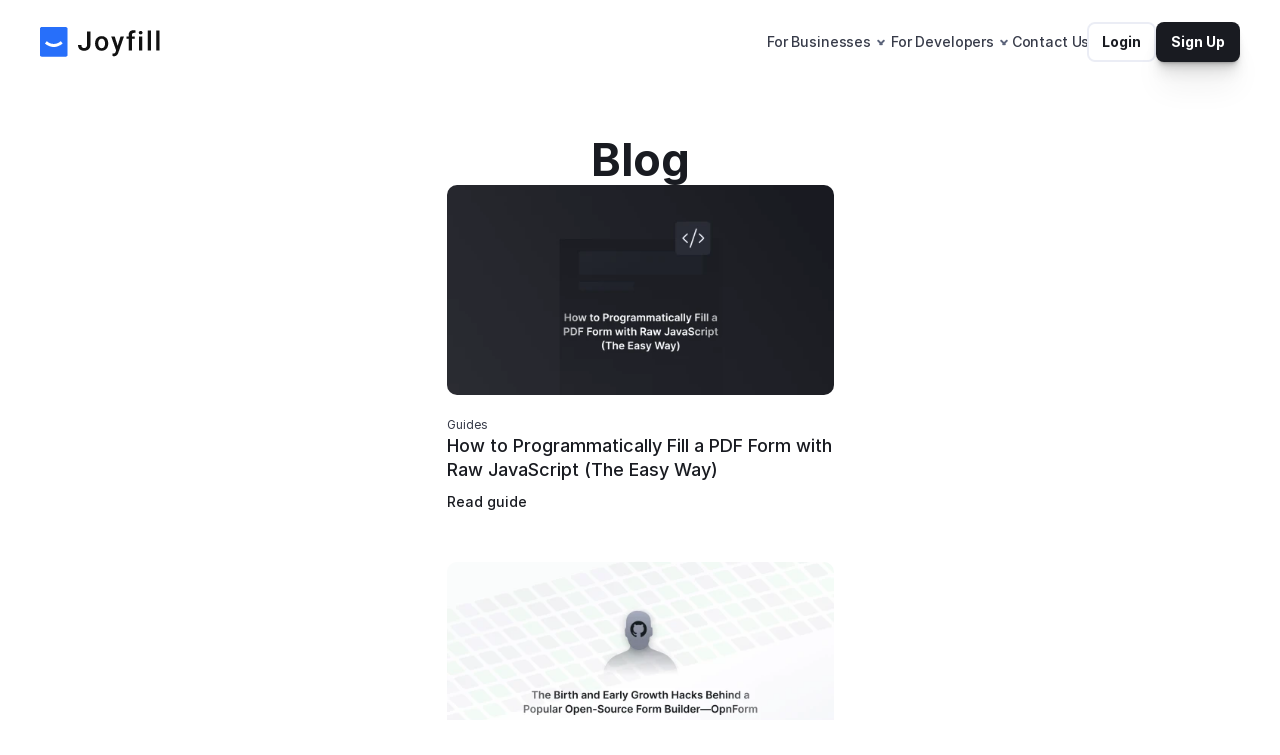

--- FILE ---
content_type: text/html
request_url: https://joyfill.io/blog
body_size: 28192
content:
<!doctype html>
<!-- Made in Framer · framer.com ✨ -->
<!-- Published Dec 22, 2025, 3:14 PM UTC -->
<html lang="en-US">
<head>
    <meta charset="utf-8">
    
    
    <script>try{if(localStorage.get("__framer_force_showing_editorbar_since")){const n=document.createElement("link");n.rel = "modulepreload";n.href="https://framer.com/edit/init.mjs";document.head.appendChild(n)}}catch(e){}</script>
    <!-- Start of headStart -->
    <!-- Snippet: legacy-headStart -->
<!-- Google Tag Manager -->
<script>(function(w,d,s,l,i){w[l]=w[l]||[];w[l].push({'gtm.start':
new Date().getTime(),event:'gtm.js'});var f=d.getElementsByTagName(s)[0],
j=d.createElement(s),dl=l!='dataLayer'?'&l='+l:'';j.async=true;j.src=
'https://www.googletagmanager.com/gtm.js?id='+i+dl;f.parentNode.insertBefore(j,f);
})(window,document,'script','dataLayer','GTM-MZ6KL3C');</script>
<!-- End Google Tag Manager -->
<!-- SnippetEnd: legacy-headStart -->

    <!-- End of headStart -->
    <meta name="viewport" content="width=device-width">
    <meta name="generator" content="Framer 77d7dc9">
    <title>The Joyfill Blog</title>
    <meta name="description" content="Learn from the industry's top form tech experts. Providing advice, how-tos, tips, and resources—all in the name of helping you level up your form skills and abilities.">
    <meta name="framer-search-index" content="https://framerusercontent.com/sites/5vakDZpP1K6UpefTSoJGdn/searchIndex-3yj8vuaHlZQS.json">
    <meta name="framer-search-index-fallback" content="https://framerusercontent.com/sites/5vakDZpP1K6UpefTSoJGdn/searchIndex-KJ0AkbB7sGFs.json">
    <link href="https://framerusercontent.com/images/DuTe9OVB7xwyOlR0gPwWsRRi6Q.png" rel="icon" media="(prefers-color-scheme: light)">
    <link href="https://framerusercontent.com/images/DuTe9OVB7xwyOlR0gPwWsRRi6Q.png" rel="icon" media="(prefers-color-scheme: dark)">
    <link rel="apple-touch-icon" href="https://framerusercontent.com/images/eKCoyCFmxruCPBxx0V5HwZWfinM.png">
    <!-- Open Graph / Facebook -->
    <meta property="og:type" content="website">
    <meta property="og:title" content="The Joyfill Blog">
    <meta property="og:description" content="Learn from the industry's top form tech experts. Providing advice, how-tos, tips, and resources—all in the name of helping you level up your form skills and abilities.">
    <meta property="og:image" content="https://framerusercontent.com/assets/X8XL93Pa3EjEYN4WVmjJjXM33Q.png">
    <!-- Twitter -->
    <meta name="twitter:card" content="summary_large_image">
    <meta name="twitter:title" content="The Joyfill Blog">
    <meta name="twitter:description" content="Learn from the industry's top form tech experts. Providing advice, how-tos, tips, and resources—all in the name of helping you level up your form skills and abilities.">
    <meta name="twitter:image" content="https://framerusercontent.com/assets/X8XL93Pa3EjEYN4WVmjJjXM33Q.png">
    
    <style data-framer-font-css>/* cyrillic-ext */
@font-face {
  font-family: 'Fragment Mono';
  font-style: normal;
  font-weight: 400;
  src: url(https://fonts.gstatic.com/s/fragmentmono/v6/4iCr6K5wfMRRjxp0DA6-2CLnB45HhrUI.woff2) format('woff2');
  unicode-range: U+0460-052F, U+1C80-1C8A, U+20B4, U+2DE0-2DFF, U+A640-A69F, U+FE2E-FE2F;
}
/* latin-ext */
@font-face {
  font-family: 'Fragment Mono';
  font-style: normal;
  font-weight: 400;
  src: url(https://fonts.gstatic.com/s/fragmentmono/v6/4iCr6K5wfMRRjxp0DA6-2CLnB41HhrUI.woff2) format('woff2');
  unicode-range: U+0100-02BA, U+02BD-02C5, U+02C7-02CC, U+02CE-02D7, U+02DD-02FF, U+0304, U+0308, U+0329, U+1D00-1DBF, U+1E00-1E9F, U+1EF2-1EFF, U+2020, U+20A0-20AB, U+20AD-20C0, U+2113, U+2C60-2C7F, U+A720-A7FF;
}
/* latin */
@font-face {
  font-family: 'Fragment Mono';
  font-style: normal;
  font-weight: 400;
  src: url(https://fonts.gstatic.com/s/fragmentmono/v6/4iCr6K5wfMRRjxp0DA6-2CLnB4NHhg.woff2) format('woff2');
  unicode-range: U+0000-00FF, U+0131, U+0152-0153, U+02BB-02BC, U+02C6, U+02DA, U+02DC, U+0304, U+0308, U+0329, U+2000-206F, U+20AC, U+2122, U+2191, U+2193, U+2212, U+2215, U+FEFF, U+FFFD;
}

@font-face { font-family: "Inter"; src: url("https://framerusercontent.com/assets/5vvr9Vy74if2I6bQbJvbw7SY1pQ.woff2"); font-display: swap; font-style: normal; font-weight: 400; unicode-range: U+0460-052F, U+1C80-1C88, U+20B4, U+2DE0-2DFF, U+A640-A69F, U+FE2E-FE2F }
@font-face { font-family: "Inter"; src: url("https://framerusercontent.com/assets/EOr0mi4hNtlgWNn9if640EZzXCo.woff2"); font-display: swap; font-style: normal; font-weight: 400; unicode-range: U+0301, U+0400-045F, U+0490-0491, U+04B0-04B1, U+2116 }
@font-face { font-family: "Inter"; src: url("https://framerusercontent.com/assets/Y9k9QrlZAqio88Klkmbd8VoMQc.woff2"); font-display: swap; font-style: normal; font-weight: 400; unicode-range: U+1F00-1FFF }
@font-face { font-family: "Inter"; src: url("https://framerusercontent.com/assets/OYrD2tBIBPvoJXiIHnLoOXnY9M.woff2"); font-display: swap; font-style: normal; font-weight: 400; unicode-range: U+0370-03FF }
@font-face { font-family: "Inter"; src: url("https://framerusercontent.com/assets/JeYwfuaPfZHQhEG8U5gtPDZ7WQ.woff2"); font-display: swap; font-style: normal; font-weight: 400; unicode-range: U+0100-024F, U+0259, U+1E00-1EFF, U+2020, U+20A0-20AB, U+20AD-20CF, U+2113, U+2C60-2C7F, U+A720-A7FF }
@font-face { font-family: "Inter"; src: url("https://framerusercontent.com/assets/GrgcKwrN6d3Uz8EwcLHZxwEfC4.woff2"); font-display: swap; font-style: normal; font-weight: 400; unicode-range: U+0000-00FF, U+0131, U+0152-0153, U+02BB-02BC, U+02C6, U+02DA, U+02DC, U+2000-206F, U+2070, U+2074-207E, U+2080-208E, U+20AC, U+2122, U+2191, U+2193, U+2212, U+2215, U+FEFF, U+FFFD }
@font-face { font-family: "Inter"; src: url("https://framerusercontent.com/assets/b6Y37FthZeALduNqHicBT6FutY.woff2"); font-display: swap; font-style: normal; font-weight: 400; unicode-range: U+0102-0103, U+0110-0111, U+0128-0129, U+0168-0169, U+01A0-01A1, U+01AF-01B0, U+1EA0-1EF9, U+20AB }
@font-face { font-family: "Inter"; src: url("https://framerusercontent.com/assets/vQyevYAyHtARFwPqUzQGpnDs.woff2"); font-display: swap; font-style: normal; font-weight: 400; unicode-range: U+0000-00FF, U+0131, U+0152-0153, U+02BB-02BC, U+02C6, U+02DA, U+02DC, U+2000-206F, U+2074, U+20AC, U+2122, U+2191, U+2193, U+2212, U+2215, U+FEFF, U+FFFD }
@font-face { font-family: "Inter"; src: url("https://framerusercontent.com/assets/DpPBYI0sL4fYLgAkX8KXOPVt7c.woff2"); font-display: swap; font-style: normal; font-weight: 700; unicode-range: U+0460-052F, U+1C80-1C88, U+20B4, U+2DE0-2DFF, U+A640-A69F, U+FE2E-FE2F }
@font-face { font-family: "Inter"; src: url("https://framerusercontent.com/assets/4RAEQdEOrcnDkhHiiCbJOw92Lk.woff2"); font-display: swap; font-style: normal; font-weight: 700; unicode-range: U+0301, U+0400-045F, U+0490-0491, U+04B0-04B1, U+2116 }
@font-face { font-family: "Inter"; src: url("https://framerusercontent.com/assets/1K3W8DizY3v4emK8Mb08YHxTbs.woff2"); font-display: swap; font-style: normal; font-weight: 700; unicode-range: U+1F00-1FFF }
@font-face { font-family: "Inter"; src: url("https://framerusercontent.com/assets/tUSCtfYVM1I1IchuyCwz9gDdQ.woff2"); font-display: swap; font-style: normal; font-weight: 700; unicode-range: U+0370-03FF }
@font-face { font-family: "Inter"; src: url("https://framerusercontent.com/assets/VgYFWiwsAC5OYxAycRXXvhze58.woff2"); font-display: swap; font-style: normal; font-weight: 700; unicode-range: U+0100-024F, U+0259, U+1E00-1EFF, U+2020, U+20A0-20AB, U+20AD-20CF, U+2113, U+2C60-2C7F, U+A720-A7FF }
@font-face { font-family: "Inter"; src: url("https://framerusercontent.com/assets/DXD0Q7LSl7HEvDzucnyLnGBHM.woff2"); font-display: swap; font-style: normal; font-weight: 700; unicode-range: U+0000-00FF, U+0131, U+0152-0153, U+02BB-02BC, U+02C6, U+02DA, U+02DC, U+2000-206F, U+2074, U+20AC, U+2122, U+2191, U+2193, U+2212, U+2215, U+FEFF, U+FFFD }
@font-face { font-family: "Inter"; src: url("https://framerusercontent.com/assets/GIryZETIX4IFypco5pYZONKhJIo.woff2"); font-display: swap; font-style: normal; font-weight: 700; unicode-range: U+0102-0103, U+0110-0111, U+0128-0129, U+0168-0169, U+01A0-01A1, U+01AF-01B0, U+1EA0-1EF9, U+20AB }
@font-face { font-family: "Inter"; src: url("https://framerusercontent.com/assets/H89BbHkbHDzlxZzxi8uPzTsp90.woff2"); font-display: swap; font-style: italic; font-weight: 700; unicode-range: U+0460-052F, U+1C80-1C88, U+20B4, U+2DE0-2DFF, U+A640-A69F, U+FE2E-FE2F }
@font-face { font-family: "Inter"; src: url("https://framerusercontent.com/assets/u6gJwDuwB143kpNK1T1MDKDWkMc.woff2"); font-display: swap; font-style: italic; font-weight: 700; unicode-range: U+0301, U+0400-045F, U+0490-0491, U+04B0-04B1, U+2116 }
@font-face { font-family: "Inter"; src: url("https://framerusercontent.com/assets/43sJ6MfOPh1LCJt46OvyDuSbA6o.woff2"); font-display: swap; font-style: italic; font-weight: 700; unicode-range: U+1F00-1FFF }
@font-face { font-family: "Inter"; src: url("https://framerusercontent.com/assets/wccHG0r4gBDAIRhfHiOlq6oEkqw.woff2"); font-display: swap; font-style: italic; font-weight: 700; unicode-range: U+0370-03FF }
@font-face { font-family: "Inter"; src: url("https://framerusercontent.com/assets/WZ367JPwf9bRW6LdTHN8rXgSjw.woff2"); font-display: swap; font-style: italic; font-weight: 700; unicode-range: U+0100-024F, U+0259, U+1E00-1EFF, U+2020, U+20A0-20AB, U+20AD-20CF, U+2113, U+2C60-2C7F, U+A720-A7FF }
@font-face { font-family: "Inter"; src: url("https://framerusercontent.com/assets/QxmhnWTzLtyjIiZcfaLIJ8EFBXU.woff2"); font-display: swap; font-style: italic; font-weight: 700; unicode-range: U+0000-00FF, U+0131, U+0152-0153, U+02BB-02BC, U+02C6, U+02DA, U+02DC, U+2000-206F, U+2074, U+20AC, U+2122, U+2191, U+2193, U+2212, U+2215, U+FEFF, U+FFFD }
@font-face { font-family: "Inter"; src: url("https://framerusercontent.com/assets/2A4Xx7CngadFGlVV4xrO06OBHY.woff2"); font-display: swap; font-style: italic; font-weight: 700; unicode-range: U+0102-0103, U+0110-0111, U+0128-0129, U+0168-0169, U+01A0-01A1, U+01AF-01B0, U+1EA0-1EF9, U+20AB }
@font-face { font-family: "Inter"; src: url("https://framerusercontent.com/assets/CfMzU8w2e7tHgF4T4rATMPuWosA.woff2"); font-display: swap; font-style: italic; font-weight: 400; unicode-range: U+0460-052F, U+1C80-1C88, U+20B4, U+2DE0-2DFF, U+A640-A69F, U+FE2E-FE2F }
@font-face { font-family: "Inter"; src: url("https://framerusercontent.com/assets/867QObYax8ANsfX4TGEVU9YiCM.woff2"); font-display: swap; font-style: italic; font-weight: 400; unicode-range: U+0301, U+0400-045F, U+0490-0491, U+04B0-04B1, U+2116 }
@font-face { font-family: "Inter"; src: url("https://framerusercontent.com/assets/Oyn2ZbENFdnW7mt2Lzjk1h9Zb9k.woff2"); font-display: swap; font-style: italic; font-weight: 400; unicode-range: U+1F00-1FFF }
@font-face { font-family: "Inter"; src: url("https://framerusercontent.com/assets/cdAe8hgZ1cMyLu9g005pAW3xMo.woff2"); font-display: swap; font-style: italic; font-weight: 400; unicode-range: U+0370-03FF }
@font-face { font-family: "Inter"; src: url("https://framerusercontent.com/assets/DOfvtmE1UplCq161m6Hj8CSQYg.woff2"); font-display: swap; font-style: italic; font-weight: 400; unicode-range: U+0100-024F, U+0259, U+1E00-1EFF, U+2020, U+20A0-20AB, U+20AD-20CF, U+2113, U+2C60-2C7F, U+A720-A7FF }
@font-face { font-family: "Inter"; src: url("https://framerusercontent.com/assets/vFzuJY0c65av44uhEKB6vyjFMg.woff2"); font-display: swap; font-style: italic; font-weight: 400; unicode-range: U+0000-00FF, U+0131, U+0152-0153, U+02BB-02BC, U+02C6, U+02DA, U+02DC, U+2000-206F, U+2074, U+20AC, U+2122, U+2191, U+2193, U+2212, U+2215, U+FEFF, U+FFFD }
@font-face { font-family: "Inter"; src: url("https://framerusercontent.com/assets/tKtBcDnBMevsEEJKdNGhhkLzYo.woff2"); font-display: swap; font-style: italic; font-weight: 400; unicode-range: U+0102-0103, U+0110-0111, U+0128-0129, U+0168-0169, U+01A0-01A1, U+01AF-01B0, U+1EA0-1EF9, U+20AB }
@font-face { font-family: "Inter"; src: url("https://framerusercontent.com/assets/5A3Ce6C9YYmCjpQx9M4inSaKU.woff2"); font-display: swap; font-style: normal; font-weight: 500; unicode-range: U+0460-052F, U+1C80-1C88, U+20B4, U+2DE0-2DFF, U+A640-A69F, U+FE2E-FE2F }
@font-face { font-family: "Inter"; src: url("https://framerusercontent.com/assets/Qx95Xyt0Ka3SGhinnbXIGpEIyP4.woff2"); font-display: swap; font-style: normal; font-weight: 500; unicode-range: U+0301, U+0400-045F, U+0490-0491, U+04B0-04B1, U+2116 }
@font-face { font-family: "Inter"; src: url("https://framerusercontent.com/assets/6mJuEAguuIuMog10gGvH5d3cl8.woff2"); font-display: swap; font-style: normal; font-weight: 500; unicode-range: U+1F00-1FFF }
@font-face { font-family: "Inter"; src: url("https://framerusercontent.com/assets/xYYWaj7wCU5zSQH0eXvSaS19wo.woff2"); font-display: swap; font-style: normal; font-weight: 500; unicode-range: U+0370-03FF }
@font-face { font-family: "Inter"; src: url("https://framerusercontent.com/assets/otTaNuNpVK4RbdlT7zDDdKvQBA.woff2"); font-display: swap; font-style: normal; font-weight: 500; unicode-range: U+0100-024F, U+0259, U+1E00-1EFF, U+2020, U+20A0-20AB, U+20AD-20CF, U+2113, U+2C60-2C7F, U+A720-A7FF }
@font-face { font-family: "Inter"; src: url("https://framerusercontent.com/assets/d3tHnaQIAeqiE5hGcRw4mmgWYU.woff2"); font-display: swap; font-style: normal; font-weight: 500; unicode-range: U+0000-00FF, U+0131, U+0152-0153, U+02BB-02BC, U+02C6, U+02DA, U+02DC, U+2000-206F, U+2074, U+20AC, U+2122, U+2191, U+2193, U+2212, U+2215, U+FEFF, U+FFFD }
@font-face { font-family: "Inter"; src: url("https://framerusercontent.com/assets/DolVirEGb34pEXEp8t8FQBSK4.woff2"); font-display: swap; font-style: normal; font-weight: 500; unicode-range: U+0102-0103, U+0110-0111, U+0128-0129, U+0168-0169, U+01A0-01A1, U+01AF-01B0, U+1EA0-1EF9, U+20AB }
@font-face { font-family: "Inter"; src: url("https://framerusercontent.com/assets/khkJkwSL66WFg8SX6Wa726c.woff2"); font-display: swap; font-style: italic; font-weight: 500; unicode-range: U+0460-052F, U+1C80-1C88, U+20B4, U+2DE0-2DFF, U+A640-A69F, U+FE2E-FE2F }
@font-face { font-family: "Inter"; src: url("https://framerusercontent.com/assets/0E7IMbDzcGABpBwwqNEt60wU0w.woff2"); font-display: swap; font-style: italic; font-weight: 500; unicode-range: U+0301, U+0400-045F, U+0490-0491, U+04B0-04B1, U+2116 }
@font-face { font-family: "Inter"; src: url("https://framerusercontent.com/assets/NTJ0nQgIF0gcDelS14zQ9NR9Q.woff2"); font-display: swap; font-style: italic; font-weight: 500; unicode-range: U+1F00-1FFF }
@font-face { font-family: "Inter"; src: url("https://framerusercontent.com/assets/QrcNhgEPfRl0LS8qz5Ln8olanl8.woff2"); font-display: swap; font-style: italic; font-weight: 500; unicode-range: U+0370-03FF }
@font-face { font-family: "Inter"; src: url("https://framerusercontent.com/assets/JEXmejW8mXOYMtt0hyRg811kHac.woff2"); font-display: swap; font-style: italic; font-weight: 500; unicode-range: U+0100-024F, U+0259, U+1E00-1EFF, U+2020, U+20A0-20AB, U+20AD-20CF, U+2113, U+2C60-2C7F, U+A720-A7FF }
@font-face { font-family: "Inter"; src: url("https://framerusercontent.com/assets/ksvR4VsLksjpSwnC2fPgHRNMw.woff2"); font-display: swap; font-style: italic; font-weight: 500; unicode-range: U+0000-00FF, U+0131, U+0152-0153, U+02BB-02BC, U+02C6, U+02DA, U+02DC, U+2000-206F, U+2074, U+20AC, U+2122, U+2191, U+2193, U+2212, U+2215, U+FEFF, U+FFFD }
@font-face { font-family: "Inter"; src: url("https://framerusercontent.com/assets/uy9s0iWuxiNnVt8EpTI3gzohpwo.woff2"); font-display: swap; font-style: italic; font-weight: 500; unicode-range: U+0102-0103, U+0110-0111, U+0128-0129, U+0168-0169, U+01A0-01A1, U+01AF-01B0, U+1EA0-1EF9, U+20AB }
@font-face { font-family: "Inter"; src: url("https://framerusercontent.com/assets/vxBnBhH8768IFAXAb4Qf6wQHKs.woff2"); font-display: swap; font-style: italic; font-weight: 600; unicode-range: U+0460-052F, U+1C80-1C88, U+20B4, U+2DE0-2DFF, U+A640-A69F, U+FE2E-FE2F }
@font-face { font-family: "Inter"; src: url("https://framerusercontent.com/assets/zSsEuoJdh8mcFVk976C05ZfQr8.woff2"); font-display: swap; font-style: italic; font-weight: 600; unicode-range: U+0301, U+0400-045F, U+0490-0491, U+04B0-04B1, U+2116 }
@font-face { font-family: "Inter"; src: url("https://framerusercontent.com/assets/b8ezwLrN7h2AUoPEENcsTMVJ0.woff2"); font-display: swap; font-style: italic; font-weight: 600; unicode-range: U+1F00-1FFF }
@font-face { font-family: "Inter"; src: url("https://framerusercontent.com/assets/mvNEIBLyHbscgHtwfsByjXUz3XY.woff2"); font-display: swap; font-style: italic; font-weight: 600; unicode-range: U+0370-03FF }
@font-face { font-family: "Inter"; src: url("https://framerusercontent.com/assets/6FI2EneKzM3qBy5foOZXey7coCA.woff2"); font-display: swap; font-style: italic; font-weight: 600; unicode-range: U+0100-024F, U+0259, U+1E00-1EFF, U+2020, U+20A0-20AB, U+20AD-20CF, U+2113, U+2C60-2C7F, U+A720-A7FF }
@font-face { font-family: "Inter"; src: url("https://framerusercontent.com/assets/qrVgiXNd6RuQjETYQiVQ9nqCk.woff2"); font-display: swap; font-style: italic; font-weight: 600; unicode-range: U+0000-00FF, U+0131, U+0152-0153, U+02BB-02BC, U+02C6, U+02DA, U+02DC, U+2000-206F, U+2074, U+20AC, U+2122, U+2191, U+2193, U+2212, U+2215, U+FEFF, U+FFFD }
@font-face { font-family: "Inter"; src: url("https://framerusercontent.com/assets/NHHeAKJVP0ZWHk5YZnQQChIsBM.woff2"); font-display: swap; font-style: italic; font-weight: 600; unicode-range: U+0102-0103, U+0110-0111, U+0128-0129, U+0168-0169, U+01A0-01A1, U+01AF-01B0, U+1EA0-1EF9, U+20AB }
@font-face { font-family: "Inter"; src: url("https://framerusercontent.com/assets/mkY5Sgyq51ik0AMrSBwhm9DJg.woff2"); font-style: normal; font-weight: 900; unicode-range: U+0460-052F, U+1C80-1C88, U+20B4, U+2DE0-2DFF, U+A640-A69F, U+FE2E-FE2F }
@font-face { font-family: "Inter"; src: url("https://framerusercontent.com/assets/X5hj6qzcHUYv7h1390c8Rhm6550.woff2"); font-style: normal; font-weight: 900; unicode-range: U+0301, U+0400-045F, U+0490-0491, U+04B0-04B1, U+2116 }
@font-face { font-family: "Inter"; src: url("https://framerusercontent.com/assets/gQhNpS3tN86g8RcVKYUUaKt2oMQ.woff2"); font-style: normal; font-weight: 900; unicode-range: U+1F00-1FFF }
@font-face { font-family: "Inter"; src: url("https://framerusercontent.com/assets/cugnVhSraaRyANCaUtI5FV17wk.woff2"); font-style: normal; font-weight: 900; unicode-range: U+0370-03FF }
@font-face { font-family: "Inter"; src: url("https://framerusercontent.com/assets/5HcVoGak8k5agFJSaKa4floXVu0.woff2"); font-style: normal; font-weight: 900; unicode-range: U+0100-024F, U+0259, U+1E00-1EFF, U+2020, U+20A0-20AB, U+20AD-20CF, U+2113, U+2C60-2C7F, U+A720-A7FF }
@font-face { font-family: "Inter"; src: url("https://framerusercontent.com/assets/jn4BtSPLlS0NDp1KiFAtFKiiY0o.woff2"); font-style: normal; font-weight: 900; unicode-range: U+0000-00FF, U+0131, U+0152-0153, U+02BB-02BC, U+02C6, U+02DA, U+02DC, U+2000-206F, U+2074, U+20AC, U+2122, U+2191, U+2193, U+2212, U+2215, U+FEFF, U+FFFD }
@font-face { font-family: "Inter"; src: url("https://framerusercontent.com/assets/P2Bw01CtL0b9wqygO0sSVogWbo.woff2"); font-style: normal; font-weight: 900; unicode-range: U+0102-0103, U+0110-0111, U+0128-0129, U+0168-0169, U+01A0-01A1, U+01AF-01B0, U+1EA0-1EF9, U+20AB }
@font-face { font-family: "Inter"; src: url("https://framerusercontent.com/assets/05KsVHGDmqXSBXM4yRZ65P8i0s.woff2"); font-style: italic; font-weight: 900; unicode-range: U+0460-052F, U+1C80-1C88, U+20B4, U+2DE0-2DFF, U+A640-A69F, U+FE2E-FE2F }
@font-face { font-family: "Inter"; src: url("https://framerusercontent.com/assets/ky8ovPukK4dJ1Pxq74qGhOqCYI.woff2"); font-style: italic; font-weight: 900; unicode-range: U+0301, U+0400-045F, U+0490-0491, U+04B0-04B1, U+2116 }
@font-face { font-family: "Inter"; src: url("https://framerusercontent.com/assets/vvNSqIj42qeQ2bvCRBIWKHscrc.woff2"); font-style: italic; font-weight: 900; unicode-range: U+1F00-1FFF }
@font-face { font-family: "Inter"; src: url("https://framerusercontent.com/assets/3ZmXbBKToJifDV9gwcifVd1tEY.woff2"); font-style: italic; font-weight: 900; unicode-range: U+0370-03FF }
@font-face { font-family: "Inter"; src: url("https://framerusercontent.com/assets/FNfhX3dt4ChuLJq2PwdlxHO7PU.woff2"); font-style: italic; font-weight: 900; unicode-range: U+0100-024F, U+0259, U+1E00-1EFF, U+2020, U+20A0-20AB, U+20AD-20CF, U+2113, U+2C60-2C7F, U+A720-A7FF }
@font-face { font-family: "Inter"; src: url("https://framerusercontent.com/assets/g0c8vEViiXNlKAgI4Ymmk3Ig.woff2"); font-style: italic; font-weight: 900; unicode-range: U+0000-00FF, U+0131, U+0152-0153, U+02BB-02BC, U+02C6, U+02DA, U+02DC, U+2000-206F, U+2074, U+20AC, U+2122, U+2191, U+2193, U+2212, U+2215, U+FEFF, U+FFFD }
@font-face { font-family: "Inter"; src: url("https://framerusercontent.com/assets/efTfQcBJ53kM2pB1hezSZ3RDUFs.woff2"); font-style: italic; font-weight: 900; unicode-range: U+0102-0103, U+0110-0111, U+0128-0129, U+0168-0169, U+01A0-01A1, U+01AF-01B0, U+1EA0-1EF9, U+20AB }
@font-face { font-family: "Inter"; src: url("https://framerusercontent.com/assets/hyOgCu0Xnghbimh0pE8QTvtt2AU.woff2"); font-display: swap; font-style: normal; font-weight: 600; unicode-range: U+0460-052F, U+1C80-1C88, U+20B4, U+2DE0-2DFF, U+A640-A69F, U+FE2E-FE2F }
@font-face { font-family: "Inter"; src: url("https://framerusercontent.com/assets/NeGmSOXrPBfEFIy5YZeHq17LEDA.woff2"); font-display: swap; font-style: normal; font-weight: 600; unicode-range: U+0301, U+0400-045F, U+0490-0491, U+04B0-04B1, U+2116 }
@font-face { font-family: "Inter"; src: url("https://framerusercontent.com/assets/oYaAX5himiTPYuN8vLWnqBbfD2s.woff2"); font-display: swap; font-style: normal; font-weight: 600; unicode-range: U+1F00-1FFF }
@font-face { font-family: "Inter"; src: url("https://framerusercontent.com/assets/lEJLP4R0yuCaMCjSXYHtJw72M.woff2"); font-display: swap; font-style: normal; font-weight: 600; unicode-range: U+0370-03FF }
@font-face { font-family: "Inter"; src: url("https://framerusercontent.com/assets/cRJyLNuTJR5jbyKzGi33wU9cqIQ.woff2"); font-display: swap; font-style: normal; font-weight: 600; unicode-range: U+0100-024F, U+0259, U+1E00-1EFF, U+2020, U+20A0-20AB, U+20AD-20CF, U+2113, U+2C60-2C7F, U+A720-A7FF }
@font-face { font-family: "Inter"; src: url("https://framerusercontent.com/assets/1ZFS7N918ojhhd0nQWdj3jz4w.woff2"); font-display: swap; font-style: normal; font-weight: 600; unicode-range: U+0000-00FF, U+0131, U+0152-0153, U+02BB-02BC, U+02C6, U+02DA, U+02DC, U+2000-206F, U+2074, U+20AC, U+2122, U+2191, U+2193, U+2212, U+2215, U+FEFF, U+FFFD }
@font-face { font-family: "Inter"; src: url("https://framerusercontent.com/assets/A0Wcc7NgXMjUuFdquHDrIZpzZw0.woff2"); font-display: swap; font-style: normal; font-weight: 600; unicode-range: U+0102-0103, U+0110-0111, U+0128-0129, U+0168-0169, U+01A0-01A1, U+01AF-01B0, U+1EA0-1EF9, U+20AB }
@font-face { font-family: "Inter"; src: url("https://framerusercontent.com/assets/VgYFWiwsAC5OYxAycRXXvhze58.woff2"); font-display: swap; font-style: normal; font-weight: 700; unicode-range: U+0000-00FF, U+0131, U+0152-0153, U+02BB-02BC, U+02C6, U+02DA, U+02DC, U+2000-206F, U+2070, U+2074-207E, U+2080-208E, U+20AC, U+2122, U+2191, U+2193, U+2212, U+2215, U+FEFF, U+FFFD }
@font-face { font-family: "Inter"; src: url("https://framerusercontent.com/assets/yDtI2UI8XcEg1W2je9XPN3Noo.woff2"); font-display: swap; font-style: normal; font-weight: 600; unicode-range: U+0000-00FF, U+0131, U+0152-0153, U+02BB-02BC, U+02C6, U+02DA, U+02DC, U+2000-206F, U+2070, U+2074-207E, U+2080-208E, U+20AC, U+2122, U+2191, U+2193, U+2212, U+2215, U+FEFF, U+FFFD }
@font-face { font-family: "Inter"; src: url("https://framerusercontent.com/assets/UjlFhCnUjxhNfep4oYBPqnEssyo.woff2"); font-display: swap; font-style: normal; font-weight: 500; unicode-range: U+0000-00FF, U+0131, U+0152-0153, U+02BB-02BC, U+02C6, U+02DA, U+02DC, U+2000-206F, U+2070, U+2074-207E, U+2080-208E, U+20AC, U+2122, U+2191, U+2193, U+2212, U+2215, U+FEFF, U+FFFD }
@font-face { font-family: "Inter"; src: url("https://framerusercontent.com/assets/ia3uin3hQWqDrVloC1zEtYHWw.woff2"); font-display: swap; font-style: italic; font-weight: 700; unicode-range: U+0000-00FF, U+0131, U+0152-0153, U+02BB-02BC, U+02C6, U+02DA, U+02DC, U+2000-206F, U+2070, U+2074-207E, U+2080-208E, U+20AC, U+2122, U+2191, U+2193, U+2212, U+2215, U+FEFF, U+FFFD }
@font-face { font-family: "Inter"; src: url("https://framerusercontent.com/assets/pKRFNWFoZl77qYCAIp84lN1h944.woff2"); font-display: swap; font-style: italic; font-weight: 400; unicode-range: U+0000-00FF, U+0131, U+0152-0153, U+02BB-02BC, U+02C6, U+02DA, U+02DC, U+2000-206F, U+2070, U+2074-207E, U+2080-208E, U+20AC, U+2122, U+2191, U+2193, U+2212, U+2215, U+FEFF, U+FFFD }
@font-face { font-family: "Inter Placeholder"; src: local("Arial"); ascent-override: 89.79%; descent-override: 22.36%; line-gap-override: 0.00%; size-adjust: 107.89% }</style>
    <link href="https://fonts.gstatic.com" rel="preconnect" crossorigin>
    <meta name="robots" content="max-image-preview:large"><link rel="canonical" href="https://joyfill.io/blog"><meta property="og:url" content="https://joyfill.io/blog"><style data-framer-breakpoint-css>@media(min-width: 1440px){.hidden-ebt3b5{display:none!important}}@media(min-width: 810px) and (max-width: 1439px){.hidden-qrjtfj{display:none!important}}@media(max-width: 809px){.hidden-mvlvf4{display:none!important}}@media(min-width: 1440px){.hidden-4y71g{display:none!important}}@media(min-width: 810px) and (max-width: 1439.98px){.hidden-zjbdv0{display:none!important}}@media(max-width: 809.98px){.hidden-zujj7w{display:none!important}}</style><style data-framer-css-ssr-minified data-framer-components="framer-lib-cursors-host framer-VIX03 PropertyOverrides framer-5E5Wa framer-1fcNW framer-oJuxa framer-qBQq6 framer-55kpe framer-rwC3k framer-NuBQN framer-o7dDS framer-rcmlg framer-Tfqwb framer-0nEKQ framer-nNPTj framer-iYYFw">html,body,#main{box-sizing:border-box;margin:0;padding:0}:root{-webkit-font-smoothing:antialiased;-moz-osx-font-smoothing:grayscale}*{box-sizing:border-box;-webkit-font-smoothing:inherit}h1,h2,h3,h4,h5,h6,p,figure{margin:0}body,input,textarea,select,button{font-family:sans-serif;font-size:12px}body{--token-dc3ddb19-b0a3-43f6-8da8-958cf3f9f900:#fbfcfd;--token-ea3c0fbf-6116-4039-a5df-2e83fa8167bb:#f5f6fa;--token-7d7f23bb-b8b6-4c1c-b799-e441d47cf19f:#ebedf5;--token-c4182f54-0e58-4ac1-b35f-98871bf5eccb:#bfc3cf;--token-d26026be-a12a-4900-85a3-faeb93704037:#949db1;--token-5aff1c48-6d3a-4940-9b47-1c724aded614:#717993;--token-b07294c2-c119-4e90-a362-1ae5b4ecd952:#5c647a;--token-3e336b37-42f2-4510-8129-57e1a60dc9fc:#4b5163;--token-89aaf96f-2741-49b7-9227-5701c140127e:#373b49;--token-21452d5d-b51f-4e28-950a-bb4c7042e271:#23262e;--token-633566a0-bd6c-448c-9835-674985c4de32:#191b21;--token-46adcc91-efea-4632-8680-be98b1e9e6f1:#276ffa;--token-50120e51-a4db-4733-968b-b6a520bc12fc:#584ffe;--token-f8fdbb81-20d0-4ba0-8132-17725184224f:#f6f7f8;--token-3921c660-cf09-43e5-b85a-71067116b949:#ebecef;--token-b73e7be2-b278-4472-94d1-321e6101ea69:#d6d9e1;--token-e910f28a-942e-41b4-beef-caca8d55919c:#bec4d0;--token-1885eb30-cd55-476d-8867-c569b155ebc1:#a9b1c1;--token-5cf7d4fb-eb3a-45b0-a551-6d95e447297c:#959eb2;--token-a802c6f2-c39a-40c0-894f-be6b014e9ac5:#6e7b96;--token-c020eaa8-7605-44d5-97b3-bac737b00cfb:#515b70;--token-fd5c2281-ad57-44f2-9402-ddd97a64b819:#363c4a;--token-fb3dea45-425a-4b38-a6cb-0bba670d5f7b:#1b1f27;--token-e8bf70c6-013b-42e2-909c-531a1f8f2073:#0e1015;--token-9746b214-6e9d-444f-b757-26b2c984f171:#f2f5fd;--token-9fce495b-bfd4-433b-8e2d-3ecb067e2c26:#e0e9fb;--token-944d83c4-ca3f-4c60-905b-bedf0c7f6436:#b4cdfd;--token-4afd1d7c-f597-46a0-8d18-a55ac12a07f9:#8db2fc;--token-e93e1dc8-295a-41f2-95d4-f84a27d4e7ff:#6597fb;--token-048a58c8-8c37-41d8-a5b7-e850f24b35d3:#3d7cfa;--token-05776695-5cf1-4b9e-b997-46cd4b8eb2f2:#0b5af9;--token-ca59ada3-4679-4170-bb08-93d2f564c637:#0546c7;--token-1d5d4501-7b8e-4a27-995c-bdfbec152887:#043495;--token-6b409b28-9c33-41dc-993d-b3ad070db49f:#026;--token-eae52f29-95c5-481d-99e7-5c728507c169:#00194d;--framer-will-change-override:none}@supports (background:-webkit-named-image(i)) and (not (grid-template-rows:subgrid)){body{--framer-will-change-override:transform}}body{--framer-will-change-filter-override:none}@supports (background:-webkit-named-image(i)) and (not (position-area:top right)){body{--framer-will-change-filter-override:filter}}[data-framer-component-type]{position:absolute}[data-framer-component-type=Text]{cursor:inherit}[data-framer-component-text-autosized] *{white-space:pre}[data-framer-component-type=Text]>*{text-align:var(--framer-text-alignment,start)}[data-framer-component-type=Text] span span,[data-framer-component-type=Text] p span,[data-framer-component-type=Text] h1 span,[data-framer-component-type=Text] h2 span,[data-framer-component-type=Text] h3 span,[data-framer-component-type=Text] h4 span,[data-framer-component-type=Text] h5 span,[data-framer-component-type=Text] h6 span{display:block}[data-framer-component-type=Text] span span span,[data-framer-component-type=Text] p span span,[data-framer-component-type=Text] h1 span span,[data-framer-component-type=Text] h2 span span,[data-framer-component-type=Text] h3 span span,[data-framer-component-type=Text] h4 span span,[data-framer-component-type=Text] h5 span span,[data-framer-component-type=Text] h6 span span{display:unset}[data-framer-component-type=Text] div div span,[data-framer-component-type=Text] a div span,[data-framer-component-type=Text] span span span,[data-framer-component-type=Text] p span span,[data-framer-component-type=Text] h1 span span,[data-framer-component-type=Text] h2 span span,[data-framer-component-type=Text] h3 span span,[data-framer-component-type=Text] h4 span span,[data-framer-component-type=Text] h5 span span,[data-framer-component-type=Text] h6 span span,[data-framer-component-type=Text] a{font-family:var(--font-family);font-style:var(--font-style);font-weight:min(calc(var(--framer-font-weight-increase,0) + var(--font-weight,400)),900);color:var(--text-color);letter-spacing:var(--letter-spacing);font-size:var(--font-size);text-transform:var(--text-transform);--text-decoration:var(--framer-text-decoration-style,solid)var(--framer-text-decoration,none)var(--framer-text-decoration-color,currentcolor)var(--framer-text-decoration-thickness,auto);--text-decoration-skip-ink:var(--framer-text-decoration-skip-ink);--text-underline-offset:var(--framer-text-decoration-offset);line-height:var(--line-height);--font-family:var(--framer-font-family);--font-style:var(--framer-font-style);--font-weight:var(--framer-font-weight);--text-color:var(--framer-text-color);--letter-spacing:var(--framer-letter-spacing);--font-size:var(--framer-font-size);--text-transform:var(--framer-text-transform);--line-height:var(--framer-line-height)}[data-framer-component-type=Text] a,[data-framer-component-type=Text] a div span,[data-framer-component-type=Text] a span span span,[data-framer-component-type=Text] a p span span,[data-framer-component-type=Text] a h1 span span,[data-framer-component-type=Text] a h2 span span,[data-framer-component-type=Text] a h3 span span,[data-framer-component-type=Text] a h4 span span,[data-framer-component-type=Text] a h5 span span,[data-framer-component-type=Text] a h6 span span{--font-family:var(--framer-link-font-family,var(--framer-font-family));--font-style:var(--framer-link-font-style,var(--framer-font-style));--font-weight:var(--framer-link-font-weight,var(--framer-font-weight));--text-color:var(--framer-link-text-color,var(--framer-text-color));--font-size:var(--framer-link-font-size,var(--framer-font-size));--text-transform:var(--framer-link-text-transform,var(--framer-text-transform));--text-decoration:var(--framer-link-text-decoration-style,var(--framer-text-decoration-style,solid))var(--framer-link-text-decoration,var(--framer-text-decoration,none))var(--framer-link-text-decoration-color,var(--framer-text-decoration-color,currentcolor))var(--framer-link-text-decoration-thickness,var(--framer-text-decoration-thickness,auto));--text-decoration-skip-ink:var(--framer-link-text-decoration-skip-ink,var(--framer-text-decoration-skip-ink));--text-underline-offset:var(--framer-link-text-decoration-offset,var(--framer-text-decoration-offset))}[data-framer-component-type=Text] a:hover,[data-framer-component-type=Text] a div span:hover,[data-framer-component-type=Text] a span span span:hover,[data-framer-component-type=Text] a p span span:hover,[data-framer-component-type=Text] a h1 span span:hover,[data-framer-component-type=Text] a h2 span span:hover,[data-framer-component-type=Text] a h3 span span:hover,[data-framer-component-type=Text] a h4 span span:hover,[data-framer-component-type=Text] a h5 span span:hover,[data-framer-component-type=Text] a h6 span span:hover{--font-family:var(--framer-link-hover-font-family,var(--framer-link-font-family,var(--framer-font-family)));--font-style:var(--framer-link-hover-font-style,var(--framer-link-font-style,var(--framer-font-style)));--font-weight:var(--framer-link-hover-font-weight,var(--framer-link-font-weight,var(--framer-font-weight)));--text-color:var(--framer-link-hover-text-color,var(--framer-link-text-color,var(--framer-text-color)));--font-size:var(--framer-link-hover-font-size,var(--framer-link-font-size,var(--framer-font-size)));--text-transform:var(--framer-link-hover-text-transform,var(--framer-link-text-transform,var(--framer-text-transform)));--text-decoration:var(--framer-link-hover-text-decoration-style,var(--framer-link-text-decoration-style,var(--framer-text-decoration-style,solid)))var(--framer-link-hover-text-decoration,var(--framer-link-text-decoration,var(--framer-text-decoration,none)))var(--framer-link-hover-text-decoration-color,var(--framer-link-text-decoration-color,var(--framer-text-decoration-color,currentcolor)))var(--framer-link-hover-text-decoration-thickness,var(--framer-link-text-decoration-thickness,var(--framer-text-decoration-thickness,auto)));--text-decoration-skip-ink:var(--framer-link-hover-text-decoration-skip-ink,var(--framer-link-text-decoration-skip-ink,var(--framer-text-decoration-skip-ink)));--text-underline-offset:var(--framer-link-hover-text-decoration-offset,var(--framer-link-text-decoration-offset,var(--framer-text-decoration-offset)))}[data-framer-component-type=Text].isCurrent a,[data-framer-component-type=Text].isCurrent a div span,[data-framer-component-type=Text].isCurrent a span span span,[data-framer-component-type=Text].isCurrent a p span span,[data-framer-component-type=Text].isCurrent a h1 span span,[data-framer-component-type=Text].isCurrent a h2 span span,[data-framer-component-type=Text].isCurrent a h3 span span,[data-framer-component-type=Text].isCurrent a h4 span span,[data-framer-component-type=Text].isCurrent a h5 span span,[data-framer-component-type=Text].isCurrent a h6 span span{--font-family:var(--framer-link-current-font-family,var(--framer-link-font-family,var(--framer-font-family)));--font-style:var(--framer-link-current-font-style,var(--framer-link-font-style,var(--framer-font-style)));--font-weight:var(--framer-link-current-font-weight,var(--framer-link-font-weight,var(--framer-font-weight)));--text-color:var(--framer-link-current-text-color,var(--framer-link-text-color,var(--framer-text-color)));--font-size:var(--framer-link-current-font-size,var(--framer-link-font-size,var(--framer-font-size)));--text-transform:var(--framer-link-current-text-transform,var(--framer-link-text-transform,var(--framer-text-transform)));--text-decoration:var(--framer-link-current-text-decoration-style,var(--framer-link-text-decoration-style,var(--framer-text-decoration-style,solid)))var(--framer-link-current-text-decoration,var(--framer-link-text-decoration,var(--framer-text-decoration,none)))var(--framer-link-current-text-decoration-color,var(--framer-link-text-decoration-color,var(--framer-text-decoration-color,currentcolor)))var(--framer-link-current-text-decoration-thickness,var(--framer-link-text-decoration-thickness,var(--framer-text-decoration-thickness,auto)));--text-decoration-skip-ink:var(--framer-link-current-text-decoration-skip-ink,var(--framer-link-text-decoration-skip-ink,var(--framer-text-decoration-skip-ink)));--text-underline-offset:var(--framer-link-current-text-decoration-offset,var(--framer-link-text-decoration-offset,var(--framer-text-decoration-offset)))}[data-framer-component-type=RichTextContainer]{outline:none;flex-direction:column;flex-shrink:0;justify-content:flex-start;display:flex}p.framer-text,div.framer-text,figure.framer-text,h1.framer-text,h2.framer-text,h3.framer-text,h4.framer-text,h5.framer-text,h6.framer-text,ol.framer-text,ul.framer-text{margin:0;padding:0}p.framer-text,div.framer-text,h1.framer-text,h2.framer-text,h3.framer-text,h4.framer-text,h5.framer-text,h6.framer-text,li.framer-text,ol.framer-text,ul.framer-text,mark.framer-text,span.framer-text:not([data-text-fill]){font-family:var(--framer-blockquote-font-family,var(--framer-font-family,Inter,Inter Placeholder,sans-serif));font-style:var(--framer-blockquote-font-style,var(--framer-font-style,normal));font-weight:var(--framer-blockquote-font-weight,var(--framer-font-weight,400));color:var(--framer-blockquote-text-color,var(--framer-text-color,#000));font-size:calc(var(--framer-blockquote-font-size,var(--framer-font-size,16px))*var(--framer-font-size-scale,1));letter-spacing:var(--framer-blockquote-letter-spacing,var(--framer-letter-spacing,0));text-transform:var(--framer-blockquote-text-transform,var(--framer-text-transform,none));-webkit-text-decoration-line:var(--framer-blockquote-text-decoration,var(--framer-text-decoration,initial));text-decoration-line:var(--framer-blockquote-text-decoration,var(--framer-text-decoration,initial));-webkit-text-decoration-style:var(--framer-blockquote-text-decoration-style,var(--framer-text-decoration-style,initial));text-decoration-style:var(--framer-blockquote-text-decoration-style,var(--framer-text-decoration-style,initial));-webkit-text-decoration-color:var(--framer-blockquote-text-decoration-color,var(--framer-text-decoration-color,initial));text-decoration-color:var(--framer-blockquote-text-decoration-color,var(--framer-text-decoration-color,initial));text-decoration-thickness:var(--framer-blockquote-text-decoration-thickness,var(--framer-text-decoration-thickness,initial));text-decoration-skip-ink:var(--framer-blockquote-text-decoration-skip-ink,var(--framer-text-decoration-skip-ink,initial));text-underline-offset:var(--framer-blockquote-text-decoration-offset,var(--framer-text-decoration-offset,initial));line-height:var(--framer-blockquote-line-height,var(--framer-line-height,1.2em));text-align:var(--framer-blockquote-text-alignment,var(--framer-text-alignment,start));-webkit-text-stroke-width:var(--framer-text-stroke-width,initial);-webkit-text-stroke-color:var(--framer-text-stroke-color,initial);-moz-font-feature-settings:var(--framer-font-open-type-features,initial);-webkit-font-feature-settings:var(--framer-font-open-type-features,initial);font-feature-settings:var(--framer-font-open-type-features,initial);font-variation-settings:var(--framer-font-variation-axes,normal);text-wrap:var(--framer-text-wrap-override,var(--framer-text-wrap))}mark.framer-text,p.framer-text,div.framer-text,h1.framer-text,h2.framer-text,h3.framer-text,h4.framer-text,h5.framer-text,h6.framer-text,li.framer-text,ol.framer-text,ul.framer-text{background-color:var(--framer-blockquote-text-background-color,var(--framer-text-background-color,initial));border-radius:var(--framer-blockquote-text-background-radius,var(--framer-text-background-radius,initial));corner-shape:var(--framer-blockquote-text-background-corner-shape,var(--framer-text-background-corner-shape,initial));padding:var(--framer-blockquote-text-background-padding,var(--framer-text-background-padding,initial))}@supports not (color:color(display-p3 1 1 1)){p.framer-text,div.framer-text,h1.framer-text,h2.framer-text,h3.framer-text,h4.framer-text,h5.framer-text,h6.framer-text,li.framer-text,ol.framer-text,ul.framer-text,span.framer-text:not([data-text-fill]){color:var(--framer-blockquote-text-color-rgb,var(--framer-blockquote-text-color,var(--framer-text-color-rgb,var(--framer-text-color,#000))));-webkit-text-stroke-color:var(--framer-text-stroke-color-rgb,var(--framer-text-stroke-color,initial))}mark.framer-text{background-color:var(--framer-blockquote-text-background-color-rgb,var(--framer-blockquote-text-background-color,var(--framer-text-background-color-rgb,var(--framer-text-background-color,initial))))}}.framer-fit-text .framer-text{white-space:nowrap;white-space-collapse:preserve}strong.framer-text{font-family:var(--framer-blockquote-font-family-bold,var(--framer-font-family-bold));font-style:var(--framer-blockquote-font-style-bold,var(--framer-font-style-bold));font-weight:var(--framer-blockquote-font-weight-bold,var(--framer-font-weight-bold,bolder));font-variation-settings:var(--framer-blockquote-font-variation-axes-bold,var(--framer-font-variation-axes-bold))}em.framer-text{font-family:var(--framer-blockquote-font-family-italic,var(--framer-font-family-italic));font-style:var(--framer-blockquote-font-style-italic,var(--framer-font-style-italic,italic));font-weight:var(--framer-blockquote-font-weight-italic,var(--framer-font-weight-italic));font-variation-settings:var(--framer-blockquote-font-variation-axes-italic,var(--framer-font-variation-axes-italic))}em.framer-text>strong.framer-text{font-family:var(--framer-blockquote-font-family-bold-italic,var(--framer-font-family-bold-italic));font-style:var(--framer-blockquote-font-style-bold-italic,var(--framer-font-style-bold-italic,italic));font-weight:var(--framer-blockquote-font-weight-bold-italic,var(--framer-font-weight-bold-italic,bolder));font-variation-settings:var(--framer-blockquote-font-variation-axes-bold-italic,var(--framer-font-variation-axes-bold-italic))}p.framer-text:not(:first-child),div.framer-text:not(:first-child),h1.framer-text:not(:first-child),h2.framer-text:not(:first-child),h3.framer-text:not(:first-child),h4.framer-text:not(:first-child),h5.framer-text:not(:first-child),h6.framer-text:not(:first-child),ol.framer-text:not(:first-child),ul.framer-text:not(:first-child),blockquote.framer-text:not(:first-child),table.framer-text:not(:first-child),figure.framer-text:not(:first-child),.framer-image.framer-text:not(:first-child){margin-top:var(--framer-blockquote-paragraph-spacing,var(--framer-paragraph-spacing,0))}li.framer-text>ul.framer-text:nth-child(2),li.framer-text>ol.framer-text:nth-child(2){margin-top:0}.framer-text[data-text-fill]{-webkit-text-fill-color:transparent;padding:max(0em,calc(calc(1.3em - var(--framer-blockquote-line-height,var(--framer-line-height,1.3em)))/2));margin:min(0em,calc(calc(1.3em - var(--framer-blockquote-line-height,var(--framer-line-height,1.3em)))/-2));-webkit-background-clip:text;background-clip:text;display:inline-block}code.framer-text,code.framer-text span.framer-text:not([data-text-fill]){font-family:var(--framer-code-font-family,var(--framer-font-family,Inter,Inter Placeholder,sans-serif));font-style:var(--framer-blockquote-font-style,var(--framer-code-font-style,var(--framer-font-style,normal)));font-weight:var(--framer-blockquote-font-weight,var(--framer-code-font-weight,var(--framer-font-weight,400)));color:var(--framer-blockquote-text-color,var(--framer-code-text-color,var(--framer-text-color,#000)));font-size:calc(var(--framer-blockquote-font-size,var(--framer-font-size,16px))*var(--framer-font-size-scale,1));letter-spacing:var(--framer-blockquote-letter-spacing,var(--framer-letter-spacing,0));line-height:var(--framer-blockquote-line-height,var(--framer-line-height,1.2em))}@supports not (color:color(display-p3 1 1 1)){code.framer-text,code.framer-text span.framer-text:not([data-text-fill]){color:var(--framer-blockquote-text-color-rgb,var(--framer-blockquote-text-color,var(--framer-code-text-color-rgb,var(--framer-code-text-color,var(--framer-text-color-rgb,var(--framer-text-color,#000))))))}}blockquote.framer-text{unicode-bidi:initial;margin-block-start:initial;margin-block-end:initial;margin-inline-start:initial;margin-inline-end:initial}a.framer-text,a.framer-text span.framer-text:not([data-text-fill]),span.framer-text[data-nested-link],span.framer-text[data-nested-link] span.framer-text:not([data-text-fill]){color:inherit;font-family:var(--framer-blockquote-font-family,var(--framer-link-font-family,var(--framer-font-family,Inter,Inter Placeholder,sans-serif)));font-style:var(--framer-blockquote-font-style,var(--framer-link-font-style,var(--framer-font-style,normal)));font-weight:var(--framer-blockquote-font-weight,var(--framer-link-font-weight,var(--framer-font-weight,400)));font-size:calc(var(--framer-blockquote-font-size,var(--framer-font-size,16px))*var(--framer-font-size-scale,1));text-transform:var(--framer-blockquote-text-transform,var(--framer-link-text-transform,var(--framer-text-transform,none)));cursor:var(--framer-custom-cursors,pointer);background-color:initial;border-radius:var(--framer-link-text-background-radius,initial);corner-shape:var(--framer-link-text-background-corner-shape,initial);padding:var(--framer-link-text-background-padding,initial)}a.framer-text,span.framer-text[data-nested-link]{color:var(--framer-blockquote-text-color,var(--framer-link-text-color,var(--framer-text-color,#000)));-webkit-text-decoration-line:var(--framer-blockquote-text-decoration,var(--framer-link-text-decoration,var(--framer-text-decoration,initial)));text-decoration-line:var(--framer-blockquote-text-decoration,var(--framer-link-text-decoration,var(--framer-text-decoration,initial)));-webkit-text-decoration-style:var(--framer-blockquote-text-decoration-style,var(--framer-link-text-decoration-style,var(--framer-text-decoration-style,initial)));text-decoration-style:var(--framer-blockquote-text-decoration-style,var(--framer-link-text-decoration-style,var(--framer-text-decoration-style,initial)));-webkit-text-decoration-color:var(--framer-blockquote-text-decoration-color,var(--framer-link-text-decoration-color,var(--framer-text-decoration-color,initial)));text-decoration-color:var(--framer-blockquote-text-decoration-color,var(--framer-link-text-decoration-color,var(--framer-text-decoration-color,initial)));text-decoration-thickness:var(--framer-blockquote-text-decoration-thickness,var(--framer-link-text-decoration-thickness,var(--framer-text-decoration-thickness,initial)));text-decoration-skip-ink:var(--framer-blockquote-text-decoration-skip-ink,var(--framer-link-text-decoration-skip-ink,var(--framer-text-decoration-skip-ink,initial)));text-underline-offset:var(--framer-blockquote-text-decoration-offset,var(--framer-link-text-decoration-offset,var(--framer-text-decoration-offset,initial)));background-color:var(--framer-link-text-background-color,initial)}@supports not (color:color(display-p3 1 1 1)){a.framer-text,span.framer-text[data-nested-link]{color:var(--framer-blockquote-text-color-rgb,var(--framer-blockquote-text-color,var(--framer-link-text-color-rgb,var(--framer-link-text-color,var(--framer-text-color-rgb,var(--framer-text-color,#000))))));background-color:var(--framer-link-text-background-color-rgb,var(--framer-link-text-background-color,initial));-webkit-text-decoration-color:var(--framer-link-text-decoration-color-rgb,var(--framer-link-text-decoration-color,var(--framer-text-decoration-color-rgb,var(--framer-text-decoration-color,currentcolor))));text-decoration-color:var(--framer-link-text-decoration-color-rgb,var(--framer-link-text-decoration-color,var(--framer-text-decoration-color-rgb,var(--framer-text-decoration-color,currentcolor))))}}code.framer-text a.framer-text,code.framer-text a.framer-text span.framer-text:not([data-text-fill]),code.framer-text span.framer-text[data-nested-link],code.framer-text span.framer-text[data-nested-link] span.framer-text:not([data-text-fill]){font-family:var(--framer-code-font-family,var(--framer-font-family,Inter,Inter Placeholder,sans-serif));font-style:var(--framer-blockquote-font-style,var(--framer-code-font-style,var(--framer-font-style,normal)));font-weight:var(--framer-blockquote-font-weight,var(--framer-code-font-weight,var(--framer-font-weight,400)));color:inherit;font-size:calc(var(--framer-blockquote-font-size,var(--framer-font-size,16px))*var(--framer-font-size-scale,1))}code.framer-text a.framer-text,code.framer-text span.framer-text[data-nested-link]{color:var(--framer-blockquote-text-color,var(--framer-link-text-color,var(--framer-code-text-color,var(--framer-text-color,#000))))}@supports not (color:color(display-p3 1 1 1)){code.framer-text a.framer-text,code.framer-text a.framer-text span.framer-text:not([data-text-fill]),code.framer-text span.framer-text[data-nested-link],code.framer-text span.framer-text[data-nested-link] span.framer-text:not([data-text-fill]){color:var(--framer-blockquote-text-color-rgb,var(--framer-blockquote-text-color,var(--framer-link-text-color-rgb,var(--framer-link-text-color,var(--framer-code-text-color-rgb,var(--framer-code-text-color,var(--framer-text-color-rgb,var(--framer-text-color,#000))))))))}}a.framer-text:hover,a.framer-text:hover span.framer-text:not([data-text-fill]),span.framer-text[data-nested-link]:hover,span.framer-text[data-nested-link]:hover span.framer-text:not([data-text-fill]){font-family:var(--framer-link-hover-font-family,var(--framer-blockquote-font-family,var(--framer-link-font-family,var(--framer-font-family,Inter,Inter Placeholder,sans-serif))));font-style:var(--framer-link-hover-font-style,var(--framer-blockquote-font-style,var(--framer-link-font-style,var(--framer-font-style,normal))));font-weight:var(--framer-link-hover-font-weight,var(--framer-blockquote-font-weight,var(--framer-link-font-weight,var(--framer-font-weight,400))));font-size:calc(var(--framer-link-hover-font-size,var(--framer-blockquote-font-size,var(--framer-font-size,16px)))*var(--framer-font-size-scale,1));text-transform:var(--framer-link-hover-text-transform,var(--framer-blockquote-text-transform,var(--framer-link-text-transform,var(--framer-text-transform,none))));border-radius:var(--framer-link-hover-text-background-radius,var(--framer-link-text-background-radius,var(--framer-text-background-radius,initial)));corner-shape:var(--framer-link-hover-text-background-corner-shape,var(--framer-link-text-background-corner-shape,var(--framer-text-background-corner-shape,initial)));padding:var(--framer-link-hover-text-background-padding,var(--framer-link-text-background-padding,var(--framer-text-background-padding,initial)))}a.framer-text:hover,span.framer-text[data-nested-link]:hover{color:var(--framer-link-hover-text-color,var(--framer-blockquote-text-color,var(--framer-link-text-color,var(--framer-text-color,#000))));-webkit-text-decoration-line:var(--framer-link-hover-text-decoration,var(--framer-blockquote-text-decoration,var(--framer-link-text-decoration,var(--framer-text-decoration,initial))));text-decoration-line:var(--framer-link-hover-text-decoration,var(--framer-blockquote-text-decoration,var(--framer-link-text-decoration,var(--framer-text-decoration,initial))));-webkit-text-decoration-style:var(--framer-link-hover-text-decoration-style,var(--framer-blockquote-text-decoration-style,var(--framer-link-text-decoration-style,var(--framer-text-decoration-style,initial))));text-decoration-style:var(--framer-link-hover-text-decoration-style,var(--framer-blockquote-text-decoration-style,var(--framer-link-text-decoration-style,var(--framer-text-decoration-style,initial))));-webkit-text-decoration-color:var(--framer-link-hover-text-decoration-color,var(--framer-blockquote-text-decoration-color,var(--framer-link-text-decoration-color,var(--framer-text-decoration-color,initial))));text-decoration-color:var(--framer-link-hover-text-decoration-color,var(--framer-blockquote-text-decoration-color,var(--framer-link-text-decoration-color,var(--framer-text-decoration-color,initial))));text-decoration-thickness:var(--framer-link-hover-text-decoration-thickness,var(--framer-blockquote-text-decoration-thickness,var(--framer-link-text-decoration-thickness,var(--framer-text-decoration-thickness,initial))));text-decoration-skip-ink:var(--framer-link-hover-text-decoration-skip-ink,var(--framer-blockquote-text-decoration-skip-ink,var(--framer-link-text-decoration-skip-ink,var(--framer-text-decoration-skip-ink,initial))));text-underline-offset:var(--framer-link-hover-text-decoration-offset,var(--framer-blockquote-text-decoration-offset,var(--framer-link-text-decoration-offset,var(--framer-text-decoration-offset,initial))));background-color:var(--framer-link-hover-text-background-color,var(--framer-link-text-background-color,var(--framer-text-background-color,initial)))}@supports not (color:color(display-p3 1 1 1)){a.framer-text:hover,span.framer-text[data-nested-link]:hover{color:var(--framer-link-hover-text-color-rgb,var(--framer-link-hover-text-color,var(--framer-blockquote-text-color-rgb,var(--framer-blockquote-text-color,var(--framer-link-text-color-rgb,var(--framer-link-text-color,var(--framer-text-color-rgb,var(--framer-text-color,#000))))))));background-color:var(--framer-link-hover-text-background-color-rgb,var(--framer-link-hover-text-background-color,var(--framer-link-text-background-color-rgb,var(--framer-link-text-background-color,var(--framer-text-background-color-rgb,var(--framer-text-background-color,initial))))));-webkit-text-decoration-color:var(--framer-link-hover-text-decoration-color-rgb,var(--framer-link-hover-text-decoration-color,var(--framer-link-text-decoration-color-rgb,var(--framer-link-text-decoration-color,var(--framer-text-decoration-color-rgb,var(--framer-text-decoration-color,currentcolor))))));text-decoration-color:var(--framer-link-hover-text-decoration-color-rgb,var(--framer-link-hover-text-decoration-color,var(--framer-link-text-decoration-color-rgb,var(--framer-link-text-decoration-color,var(--framer-text-decoration-color-rgb,var(--framer-text-decoration-color,currentcolor))))))}}code.framer-text a.framer-text:hover,code.framer-text span.framer-text[data-nested-link]:hover{color:var(--framer-link-hover-text-color,var(--framer-blockquote-text-color,var(--framer-link-text-color,var(--framer-code-text-color,var(--framer-text-color,#000)))))}@supports not (color:color(display-p3 1 1 1)){code.framer-text a.framer-text:hover,code.framer-text span.framer-text[data-nested-link]:hover{color:var(--framer-link-hover-text-color-rgb,var(--framer-link-hover-text-color,var(--framer-blockquote-text-color-rgb,var(--framer-blockquote-text-color,var(--framer-link-text-color-rgb,var(--framer-link-text-color,var(--framer-code-text-color-rgb,var(--framer-code-text-color,var(--framer-text-color-rgb,var(--framer-text-color,#000))))))))))}}a.framer-text[data-framer-page-link-current],a.framer-text[data-framer-page-link-current] span.framer-text:not([data-text-fill]),span.framer-text[data-framer-page-link-current],span.framer-text[data-framer-page-link-current] span.framer-text:not([data-text-fill]){font-family:var(--framer-link-current-font-family,var(--framer-link-font-family,var(--framer-font-family,Inter,Inter Placeholder,sans-serif)));font-style:var(--framer-link-current-font-style,var(--framer-link-font-style,var(--framer-font-style,normal)));font-weight:var(--framer-link-current-font-weight,var(--framer-link-font-weight,var(--framer-font-weight,400)));font-size:calc(var(--framer-link-current-font-size,var(--framer-link-font-size,var(--framer-font-size,16px)))*var(--framer-font-size-scale,1));text-transform:var(--framer-link-current-text-transform,var(--framer-link-text-transform,var(--framer-text-transform,none)));border-radius:var(--framer-link-current-text-background-radius,var(--framer-link-text-background-radius,initial));corner-shape:var(--framer-link-current-text-background-corner-shape,var(--framer-link-text-background-corner-shape,initial));padding:var(--framer-link-current-text-background-padding,var(--framer-link-text-background-padding,initial))}a.framer-text[data-framer-page-link-current],span.framer-text[data-framer-page-link-current]{color:var(--framer-link-current-text-color,var(--framer-link-text-color,var(--framer-text-color,#000)));-webkit-text-decoration-line:var(--framer-link-current-text-decoration,var(--framer-link-text-decoration,var(--framer-text-decoration,initial)));text-decoration-line:var(--framer-link-current-text-decoration,var(--framer-link-text-decoration,var(--framer-text-decoration,initial)));-webkit-text-decoration-style:var(--framer-link-current-text-decoration-style,var(--framer-link-text-decoration-style,var(--framer-text-decoration-style,initial)));text-decoration-style:var(--framer-link-current-text-decoration-style,var(--framer-link-text-decoration-style,var(--framer-text-decoration-style,initial)));-webkit-text-decoration-color:var(--framer-link-current-text-decoration-color,var(--framer-link-text-decoration-color,var(--framer-text-decoration-color,initial)));text-decoration-color:var(--framer-link-current-text-decoration-color,var(--framer-link-text-decoration-color,var(--framer-text-decoration-color,initial)));text-decoration-thickness:var(--framer-link-current-text-decoration-thickness,var(--framer-link-text-decoration-thickness,var(--framer-text-decoration-thickness,initial)));text-decoration-skip-ink:var(--framer-link-current-text-decoration-skip-ink,var(--framer-link-text-decoration-skip-ink,var(--framer-text-decoration-skip-ink,initial)));text-underline-offset:var(--framer-link-current-text-decoration-offset,var(--framer-link-text-decoration-offset,var(--framer-text-decoration-offset,initial)));background-color:var(--framer-link-current-text-background-color,var(--framer-link-text-background-color,var(--framer-text-background-color,initial)))}@supports not (color:color(display-p3 1 1 1)){a.framer-text[data-framer-page-link-current],span.framer-text[data-framer-page-link-current]{color:var(--framer-link-current-text-color-rgb,var(--framer-link-current-text-color,var(--framer-link-text-color-rgb,var(--framer-link-text-color,var(--framer-text-color-rgb,var(--framer-text-color,#000))))));background-color:var(--framer-link-current-text-background-color-rgb,var(--framer-link-current-text-background-color,var(--framer-link-text-background-color-rgb,var(--framer-link-text-background-color,var(--framer-text-background-color-rgb,var(--framer-text-background-color,initial))))));-webkit-text-decoration-color:var(--framer-link-current-text-decoration-color-rgb,var(--framer-link-current-text-decoration-color,var(--framer-link-text-decoration-color-rgb,var(--framer-link-text-decoration-color,var(--framer-text-decoration-color-rgb,var(--framer-text-decoration-color,currentcolor))))));text-decoration-color:var(--framer-link-current-text-decoration-color-rgb,var(--framer-link-current-text-decoration-color,var(--framer-link-text-decoration-color-rgb,var(--framer-link-text-decoration-color,var(--framer-text-decoration-color-rgb,var(--framer-text-decoration-color,currentcolor))))))}}code.framer-text a.framer-text[data-framer-page-link-current],code.framer-text a.framer-text[data-framer-page-link-current] span.framer-text:not([data-text-fill]),code.framer-text span.framer-text[data-framer-page-link-current],code.framer-text span.framer-text[data-framer-page-link-current] span.framer-text:not([data-text-fill]){font-family:var(--framer-code-font-family,var(--framer-font-family,Inter,Inter Placeholder,sans-serif));font-style:var(--framer-code-font-style,var(--framer-font-style,normal));font-weight:var(--framer-code-font-weight,var(--framer-font-weight,400));color:inherit;font-size:calc(var(--framer-link-current-font-size,var(--framer-link-font-size,var(--framer-font-size,16px)))*var(--framer-font-size-scale,1))}code.framer-text a.framer-text[data-framer-page-link-current],code.framer-text span.framer-text[data-framer-page-link-current]{color:var(--framer-link-current-text-color,var(--framer-link-text-color,var(--framer-code-text-color,var(--framer-text-color,#000))))}@supports not (color:color(display-p3 1 1 1)){code.framer-text a.framer-text[data-framer-page-link-current],code.framer-text a.framer-text[data-framer-page-link-current] span.framer-text:not([data-text-fill]),code.framer-text span.framer-text[data-framer-page-link-current],code.framer-text span.framer-text[data-framer-page-link-current] span.framer-text:not([data-text-fill]){color:var(--framer-link-current-text-color-rgb,var(--framer-link-current-text-color,var(--framer-link-text-color-rgb,var(--framer-link-text-color,var(--framer-code-text-color-rgb,var(--framer-code-text-color,var(--framer-text-color-rgb,var(--framer-text-color,#000))))))));background-color:var(--framer-link-current-text-background-color-rgb,var(--framer-link-current-text-background-color,var(--framer-link-text-background-color-rgb,var(--framer-link-text-background-color,var(--framer-text-background-color-rgb,var(--framer-text-background-color,initial))))))}}a.framer-text[data-framer-page-link-current]:hover,a.framer-text[data-framer-page-link-current]:hover span.framer-text:not([data-text-fill]),span.framer-text[data-framer-page-link-current]:hover,span.framer-text[data-framer-page-link-current]:hover span.framer-text:not([data-text-fill]){color:inherit;font-family:var(--framer-link-hover-font-family,var(--framer-link-current-font-family,var(--framer-link-font-family,var(--framer-font-family,Inter,Inter Placeholder,sans-serif))));font-style:var(--framer-link-hover-font-style,var(--framer-link-current-font-style,var(--framer-link-font-style,var(--framer-font-style,normal))));font-weight:var(--framer-link-hover-font-weight,var(--framer-link-current-font-weight,var(--framer-link-font-weight,var(--framer-font-weight,400))));font-size:calc(var(--framer-link-hover-font-size,var(--framer-link-current-font-size,var(--framer-link-font-size,var(--framer-font-size,16px))))*var(--framer-font-size-scale,1));text-transform:var(--framer-link-hover-text-transform,var(--framer-link-current-text-transform,var(--framer-link-text-transform,var(--framer-text-transform,none))));border-radius:var(--framer-link-hover-text-background-radius,var(--framer-link-current-text-background-radius,var(--framer-link-text-background-radius,initial)));corner-shape:var(--framer-link-hover-text-background-corner-shape,var(--framer-link-current-text-background-corner-shape,var(--framer-link-text-background-corner-shape,initial)));padding:var(--framer-link-hover-text-background-padding,var(--framer-link-current-text-background-padding,var(--framer-link-text-background-padding,initial)))}a.framer-text[data-framer-page-link-current]:hover,span.framer-text[data-framer-page-link-current]:hover{color:var(--framer-link-hover-text-color,var(--framer-link-current-text-color,var(--framer-link-text-color,var(--framer-text-color,#000))));-webkit-text-decoration-line:var(--framer-link-hover-text-decoration,var(--framer-link-current-text-decoration,var(--framer-link-text-decoration,var(--framer-text-decoration,initial))));text-decoration-line:var(--framer-link-hover-text-decoration,var(--framer-link-current-text-decoration,var(--framer-link-text-decoration,var(--framer-text-decoration,initial))));-webkit-text-decoration-style:var(--framer-link-hover-text-decoration-style,var(--framer-link-current-text-decoration-style,var(--framer-link-text-decoration-style,var(--framer-text-decoration-style,initial))));text-decoration-style:var(--framer-link-hover-text-decoration-style,var(--framer-link-current-text-decoration-style,var(--framer-link-text-decoration-style,var(--framer-text-decoration-style,initial))));-webkit-text-decoration-color:var(--framer-link-hover-text-decoration-color,var(--framer-link-current-text-decoration-color,var(--framer-link-text-decoration-color,var(--framer-text-decoration-color,initial))));text-decoration-color:var(--framer-link-hover-text-decoration-color,var(--framer-link-current-text-decoration-color,var(--framer-link-text-decoration-color,var(--framer-text-decoration-color,initial))));text-decoration-thickness:var(--framer-link-hover-text-decoration-thickness,var(--framer-link-current-text-decoration-thickness,var(--framer-link-text-decoration-thickness,var(--framer-text-decoration-thickness,initial))));text-decoration-skip-ink:var(--framer-link-hover-text-decoration-skip-ink,var(--framer-link-current-text-decoration-skip-ink,var(--framer-link-text-decoration-skip-ink,var(--framer-text-decoration-skip-ink,initial))));text-underline-offset:var(--framer-link-hover-text-decoration-offset,var(--framer-link-current-text-decoration-offset,var(--framer-link-text-decoration-offset,var(--framer-text-decoration-offset,initial))));background-color:var(--framer-link-hover-text-background-color,var(--framer-link-current-text-background-color,var(--framer-link-text-background-color,initial)))}@supports not (color:color(display-p3 1 1 1)){a.framer-text[data-framer-page-link-current]:hover,span.framer-text[data-framer-page-link-current]:hover{color:var(--framer-link-hover-text-color-rgb,var(--framer-link-hover-text-color,var(--framer-link-current-text-color-rgb,var(--framer-link-current-text-color,var(--framer-link-text-color-rgb,var(--framer-link-text-color,var(--framer-code-text-color-rgb,var(--framer-code-text-color,var(--framer-text-color-rgb,var(--framer-text-color,#000))))))))));background-color:var(--framer-link-hover-text-background-color-rgb,var(--framer-link-hover-text-background-color,var(--framer-link-current-text-background-color-rgb,var(--framer-link-current-text-background-color,var(--framer-link-text-background-color-rgb,var(--framer-link-text-background-color,initial))))));-webkit-text-decoration-color:var(--framer-link-hover-text-decoration-color-rgb,var(--framer-link-hover-text-decoration-color,var(--framer-link-current-text-decoration-color-rgb,var(--framer-link-current-text-decoration-color,var(--framer-link-text-decoration-color-rgb,var(--framer-link-text-decoration-color,var(--framer-text-decoration-color-rgb,var(--framer-text-decoration-color,currentcolor))))))));text-decoration-color:var(--framer-link-hover-text-decoration-color-rgb,var(--framer-link-hover-text-decoration-color,var(--framer-link-current-text-decoration-color-rgb,var(--framer-link-current-text-decoration-color,var(--framer-link-text-decoration-color-rgb,var(--framer-link-text-decoration-color,var(--framer-text-decoration-color-rgb,var(--framer-text-decoration-color,currentcolor))))))))}}code.framer-text a.framer-text[data-framer-page-link-current]:hover,code.framer-text span.framer-text[data-framer-page-link-current]:hover{color:var(--framer-link-hover-text-color,var(--framer-link-current-text-color,var(--framer-link-text-color,var(--framer-code-text-color,var(--framer-text-color,#000)))))}@supports not (color:color(display-p3 1 1 1)){code.framer-text a.framer-text[data-framer-page-link-current]:hover,code.framer-text a.framer-text[data-framer-page-link-current]:hover span.framer-text:not([data-text-fill]),code.framer-text span.framer-text[data-framer-page-link-current]:hover,code.framer-text span.framer-text[data-framer-page-link-current]:hover span.framer-text:not([data-text-fill]){color:var(--framer-link-hover-text-color-rgb,var(--framer-link-hover-text-color,var(--framer-link-current-text-color-rgb,var(--framer-link-current-text-color,var(--framer-link-text-color-rgb,var(--framer-link-text-color,var(--framer-code-text-color-rgb,var(--framer-code-text-color,var(--framer-text-color-rgb,var(--framer-text-color,#000))))))))));background-color:var(--framer-link-hover-text-background-color-rgb,var(--framer-link-hover-text-background-color,var(--framer-link-current-text-background-color-rgb,var(--framer-link-current-text-background-color,var(--framer-link-text-background-color-rgb,var(--framer-link-text-background-color,initial))))))}}.framer-image.framer-text{max-width:100%;height:auto;display:block}.text-styles-preset-reset.framer-text{--framer-font-family:Inter,Inter Placeholder,sans-serif;--framer-font-style:normal;--framer-font-weight:500;--framer-text-color:#000;--framer-font-size:16px;--framer-letter-spacing:0;--framer-text-transform:none;--framer-text-decoration:none;--framer-text-decoration-style:none;--framer-text-decoration-color:none;--framer-text-decoration-thickness:none;--framer-text-decoration-skip-ink:none;--framer-text-decoration-offset:none;--framer-line-height:1.2em;--framer-text-alignment:start;--framer-font-open-type-features:normal;--framer-text-background-color:initial;--framer-text-background-radius:initial;--framer-text-background-corner-shape:initial;--framer-text-background-padding:initial}ol.framer-text{--list-style-type:decimal}ul.framer-text,ol.framer-text{padding-inline-start:0;position:relative}li.framer-text{counter-increment:list-item;padding-inline-start:2ch;list-style:none}ol.framer-text>li.framer-text:before{content:counter(list-item,var(--list-style-type))".";font-variant-numeric:tabular-nums;position:absolute;inset-inline-start:0}ol.framer-text>li.framer-text:nth-last-child(n+10),ol.framer-text>li.framer-text:nth-last-child(n+10)~li{padding-inline-start:3ch}ol.framer-text>li.framer-text:nth-last-child(n+100),ol.framer-text>li.framer-text:nth-last-child(n+100)~li{padding-inline-start:4ch}ol.framer-text>li.framer-text:nth-last-child(n+1000),ol.framer-text>li.framer-text:nth-last-child(n+1000)~li{padding-inline-start:5ch}ol.framer-text>li.framer-text:nth-last-child(n+10000),ol.framer-text>li.framer-text:nth-last-child(n+10000)~li{padding-inline-start:6ch}ol.framer-text>li.framer-text:nth-last-child(n+100000),ol.framer-text>li.framer-text:nth-last-child(n+100000)~li{padding-inline-start:7ch}ol.framer-text>li.framer-text:nth-last-child(n+1000000),ol.framer-text>li.framer-text:nth-last-child(n+1000000)~li{padding-inline-start:8ch}ul.framer-text>li.framer-text:before{content:"•";position:absolute;inset-inline-start:0}.framer-table-wrapper{overflow-x:auto}table.framer-text,.framer-table-wrapper table.framer-text{border-collapse:separate;border-spacing:0;table-layout:auto;word-break:normal;width:100%}td.framer-text,th.framer-text{vertical-align:top;min-width:16ch}.framer-text-module[data-width=fill]>:first-child,.framer-text-module:not([data-width=fit])[style*=aspect-ratio]>:first-child{width:100%}@supports not (aspect-ratio:1){.framer-text-module:not([data-width=fit])[style*=aspect-ratio]{position:relative}.framer-text-module:not([data-width=fit])[style*=aspect-ratio]:before{content:"";padding-bottom:calc(100%/calc(var(--aspect-ratio)));display:block}.framer-text-module[data-width=fill]>:first-child,.framer-text-module:not([data-width=fit])[style*=aspect-ratio]>:first-child{height:100%;position:absolute;top:0;left:0}}[data-framer-component-type=DeprecatedRichText]{cursor:inherit}[data-framer-component-type=DeprecatedRichText] .text-styles-preset-reset{--framer-font-family:Inter,Inter Placeholder,sans-serif;--framer-font-style:normal;--framer-font-weight:500;--framer-text-color:#000;--framer-font-size:16px;--framer-letter-spacing:0;--framer-text-transform:none;--framer-text-decoration:none;--framer-line-height:1.2em;--framer-text-alignment:start;--framer-font-open-type-features:normal;--font-variation-settings:normal}[data-framer-component-type=DeprecatedRichText] p,[data-framer-component-type=DeprecatedRichText] div,[data-framer-component-type=DeprecatedRichText] h1,[data-framer-component-type=DeprecatedRichText] h2,[data-framer-component-type=DeprecatedRichText] h3,[data-framer-component-type=DeprecatedRichText] h4,[data-framer-component-type=DeprecatedRichText] h5,[data-framer-component-type=DeprecatedRichText] h6{margin:0;padding:0}[data-framer-component-type=DeprecatedRichText] p,[data-framer-component-type=DeprecatedRichText] div,[data-framer-component-type=DeprecatedRichText] h1,[data-framer-component-type=DeprecatedRichText] h2,[data-framer-component-type=DeprecatedRichText] h3,[data-framer-component-type=DeprecatedRichText] h4,[data-framer-component-type=DeprecatedRichText] h5,[data-framer-component-type=DeprecatedRichText] h6,[data-framer-component-type=DeprecatedRichText] li,[data-framer-component-type=DeprecatedRichText] ol,[data-framer-component-type=DeprecatedRichText] ul,[data-framer-component-type=DeprecatedRichText] span:not([data-text-fill]){font-family:var(--framer-font-family,Inter,Inter Placeholder,sans-serif);font-style:var(--framer-font-style,normal);font-weight:var(--framer-font-weight,400);color:var(--framer-text-color,#000);font-size:var(--framer-font-size,16px);letter-spacing:var(--framer-letter-spacing,0);text-transform:var(--framer-text-transform,none);-webkit-text-decoration:var(--framer-text-decoration,none);text-decoration:var(--framer-text-decoration,none);line-height:var(--framer-line-height,1.2em);text-align:var(--framer-text-alignment,start)}[data-framer-component-type=DeprecatedRichText] p:not(:first-child),[data-framer-component-type=DeprecatedRichText] div:not(:first-child),[data-framer-component-type=DeprecatedRichText] h1:not(:first-child),[data-framer-component-type=DeprecatedRichText] h2:not(:first-child),[data-framer-component-type=DeprecatedRichText] h3:not(:first-child),[data-framer-component-type=DeprecatedRichText] h4:not(:first-child),[data-framer-component-type=DeprecatedRichText] h5:not(:first-child),[data-framer-component-type=DeprecatedRichText] h6:not(:first-child),[data-framer-component-type=DeprecatedRichText] ol:not(:first-child),[data-framer-component-type=DeprecatedRichText] ul:not(:first-child),[data-framer-component-type=DeprecatedRichText] .framer-image:not(:first-child){margin-top:var(--framer-paragraph-spacing,0)}[data-framer-component-type=DeprecatedRichText] span[data-text-fill]{-webkit-text-fill-color:transparent;-webkit-background-clip:text;background-clip:text;display:inline-block}[data-framer-component-type=DeprecatedRichText] a,[data-framer-component-type=DeprecatedRichText] a span:not([data-text-fill]){font-family:var(--framer-link-font-family,var(--framer-font-family,Inter,Inter Placeholder,sans-serif));font-style:var(--framer-link-font-style,var(--framer-font-style,normal));font-weight:var(--framer-link-font-weight,var(--framer-font-weight,400));color:var(--framer-link-text-color,var(--framer-text-color,#000));font-size:var(--framer-link-font-size,var(--framer-font-size,16px));text-transform:var(--framer-link-text-transform,var(--framer-text-transform,none));-webkit-text-decoration:var(--framer-link-text-decoration,var(--framer-text-decoration,none));text-decoration:var(--framer-link-text-decoration,var(--framer-text-decoration,none))}[data-framer-component-type=DeprecatedRichText] a:hover,[data-framer-component-type=DeprecatedRichText] a:hover span:not([data-text-fill]){font-family:var(--framer-link-hover-font-family,var(--framer-link-font-family,var(--framer-font-family,Inter,Inter Placeholder,sans-serif)));font-style:var(--framer-link-hover-font-style,var(--framer-link-font-style,var(--framer-font-style,normal)));font-weight:var(--framer-link-hover-font-weight,var(--framer-link-font-weight,var(--framer-font-weight,400)));color:var(--framer-link-hover-text-color,var(--framer-link-text-color,var(--framer-text-color,#000)));font-size:var(--framer-link-hover-font-size,var(--framer-link-font-size,var(--framer-font-size,16px)));text-transform:var(--framer-link-hover-text-transform,var(--framer-link-text-transform,var(--framer-text-transform,none)));-webkit-text-decoration:var(--framer-link-hover-text-decoration,var(--framer-link-text-decoration,var(--framer-text-decoration,none)));text-decoration:var(--framer-link-hover-text-decoration,var(--framer-link-text-decoration,var(--framer-text-decoration,none)))}[data-framer-component-type=DeprecatedRichText] a[data-framer-page-link-current],[data-framer-component-type=DeprecatedRichText] a[data-framer-page-link-current] span:not([data-text-fill]):not([data-nested-link]){font-family:var(--framer-link-current-font-family,var(--framer-link-font-family,var(--framer-font-family,Inter,Inter Placeholder,sans-serif)));font-style:var(--framer-link-current-font-style,var(--framer-link-font-style,var(--framer-font-style,normal)));font-weight:var(--framer-link-current-font-weight,var(--framer-link-font-weight,var(--framer-font-weight,400)));color:var(--framer-link-current-text-color,var(--framer-link-text-color,var(--framer-text-color,#000)));font-size:var(--framer-link-current-font-size,var(--framer-link-font-size,var(--framer-font-size,16px)));text-transform:var(--framer-link-current-text-transform,var(--framer-link-text-transform,var(--framer-text-transform,none)));-webkit-text-decoration:var(--framer-link-current-text-decoration,var(--framer-link-text-decoration,var(--framer-text-decoration,none)));text-decoration:var(--framer-link-current-text-decoration,var(--framer-link-text-decoration,var(--framer-text-decoration,none)))}[data-framer-component-type=DeprecatedRichText] a[data-framer-page-link-current]:hover,[data-framer-component-type=DeprecatedRichText] a[data-framer-page-link-current]:hover span:not([data-text-fill]):not([data-nested-link]){font-family:var(--framer-link-hover-font-family,var(--framer-link-current-font-family,var(--framer-link-font-family,var(--framer-font-family,Inter,Inter Placeholder,sans-serif))));font-style:var(--framer-link-hover-font-style,var(--framer-link-current-font-style,var(--framer-link-font-style,var(--framer-font-style,normal))));font-weight:var(--framer-link-hover-font-weight,var(--framer-link-current-font-weight,var(--framer-link-font-weight,var(--framer-font-weight,400))));color:var(--framer-link-hover-text-color,var(--framer-link-current-text-color,var(--framer-link-text-color,var(--framer-text-color,#000))));font-size:var(--framer-link-hover-font-size,var(--framer-link-current-font-size,var(--framer-link-font-size,var(--framer-font-size,16px))));text-transform:var(--framer-link-hover-text-transform,var(--framer-link-current-text-transform,var(--framer-link-text-transform,var(--framer-text-transform,none))));-webkit-text-decoration:var(--framer-link-hover-text-decoration,var(--framer-link-current-text-decoration,var(--framer-link-text-decoration,var(--framer-text-decoration,none))));text-decoration:var(--framer-link-hover-text-decoration,var(--framer-link-current-text-decoration,var(--framer-link-text-decoration,var(--framer-text-decoration,none))))}[data-framer-component-type=DeprecatedRichText] strong{font-weight:bolder}[data-framer-component-type=DeprecatedRichText] em{font-style:italic}[data-framer-component-type=DeprecatedRichText] .framer-image{max-width:100%;height:auto;display:block}[data-framer-component-type=DeprecatedRichText] ul,[data-framer-component-type=DeprecatedRichText] ol{width:100%;margin:0;padding-left:0;display:table}[data-framer-component-type=DeprecatedRichText] li{counter-increment:list-item;list-style:none;display:table-row}[data-framer-component-type=DeprecatedRichText] ol>li:before{box-sizing:border-box;content:counter(list-item)".";white-space:nowrap;width:2.25ch;padding-right:.75ch;display:table-cell}[data-framer-component-type=DeprecatedRichText] ul>li:before{box-sizing:border-box;content:"•";width:2.25ch;padding-right:.75ch;display:table-cell}:not([data-framer-generated])>[data-framer-stack-content-wrapper]>*,:not([data-framer-generated])>[data-framer-stack-content-wrapper]>[data-framer-component-type],:not([data-framer-generated])>[data-framer-stack-content-wrapper]>[data-framer-legacy-stack-gap-enabled]>*,:not([data-framer-generated])>[data-framer-stack-content-wrapper]>[data-framer-legacy-stack-gap-enabled]>[data-framer-component-type]{position:relative}.flexbox-gap-not-supported [data-framer-legacy-stack-gap-enabled=true]>*,[data-framer-legacy-stack-gap-enabled=true][data-framer-stack-flexbox-gap=false]{margin-top:calc(var(--stack-gap-y)/2);margin-bottom:calc(var(--stack-gap-y)/2);margin-right:calc(var(--stack-gap-x)/2);margin-left:calc(var(--stack-gap-x)/2)}[data-framer-stack-content-wrapper][data-framer-stack-gap-enabled=true]{row-gap:var(--stack-native-row-gap);column-gap:var(--stack-native-column-gap)}.flexbox-gap-not-supported [data-framer-stack-content-wrapper][data-framer-stack-gap-enabled=true]{row-gap:unset;column-gap:unset}.flexbox-gap-not-supported [data-framer-stack-direction-reverse=false] [data-framer-legacy-stack-gap-enabled=true]>:first-child,[data-framer-stack-direction-reverse=false] [data-framer-legacy-stack-gap-enabled=true][data-framer-stack-flexbox-gap=false]>:first-child,.flexbox-gap-not-supported [data-framer-stack-direction-reverse=true] [data-framer-legacy-stack-gap-enabled=true]>:last-child,[data-framer-stack-direction-reverse=true] [data-framer-legacy-stack-gap-enabled=true][data-framer-stack-flexbox-gap=false]>:last-child{margin-top:0;margin-left:0}.flexbox-gap-not-supported [data-framer-stack-direction-reverse=false] [data-framer-legacy-stack-gap-enabled=true]>:last-child,[data-framer-stack-direction-reverse=false] [data-framer-legacy-stack-gap-enabled=true][data-framer-stack-flexbox-gap=false]>:last-child,.flexbox-gap-not-supported [data-framer-stack-direction-reverse=true] [data-framer-legacy-stack-gap-enabled=true]>:first-child,[data-framer-stack-direction-reverse=true] [data-framer-legacy-stack-gap-enabled=true][data-framer-stack-flexbox-gap=false]>:first-child{margin-bottom:0;margin-right:0}NavigationContainer [data-framer-component-type=NavigationContainer]>*,[data-framer-component-type=NavigationContainer]>[data-framer-component-type]{position:relative}[data-framer-component-type=Scroll]::-webkit-scrollbar{display:none}[data-framer-component-type=ScrollContentWrapper]>*{position:relative}[data-framer-component-type=NativeScroll]{-webkit-overflow-scrolling:touch}[data-framer-component-type=NativeScroll]>*{position:relative}[data-framer-component-type=NativeScroll].direction-both{overflow:auto}[data-framer-component-type=NativeScroll].direction-vertical{overflow:hidden auto}[data-framer-component-type=NativeScroll].direction-horizontal{overflow:auto hidden}[data-framer-component-type=NativeScroll].direction-vertical>*{width:100%!important}[data-framer-component-type=NativeScroll].direction-horizontal>*{height:100%!important}[data-framer-component-type=NativeScroll].scrollbar-hidden::-webkit-scrollbar{display:none}[data-framer-component-type=PageContentWrapper]>*,[data-framer-component-type=PageContentWrapper]>[data-framer-component-type]{position:relative}[data-framer-component-type=DeviceComponent].no-device>*{width:100%!important;height:100%!important}[data-is-present=false],[data-is-present=false] *{pointer-events:none!important}[data-framer-cursor=pointer]{cursor:pointer}[data-framer-cursor=grab]{cursor:grab}[data-framer-cursor=grab]:active{cursor:grabbing}[data-framer-component-type=Frame] *,[data-framer-component-type=Stack] *{pointer-events:auto}[data-framer-generated] *{pointer-events:unset}.svgContainer svg{display:block}[data-reset=button]{background:0 0;border-width:0;padding:0}[data-hide-scrollbars=true]::-webkit-scrollbar{width:0;height:0}[data-hide-scrollbars=true]::-webkit-scrollbar-thumb{background:0 0}[data-hide-scrollbars=true]{scrollbar-width:none}@supports not (overflow:clip){:root{--overflow-clip-fallback:hidden}}.framer-lightbox-container{opacity:1!important;pointer-events:auto!important}@supports (background:-webkit-named-image(i)) and (not (contain-intrinsic-size:inherit)){div.framer-text,p.framer-text,h1.framer-text,h2.framer-text,h3.framer-text,h4.framer-text,h5.framer-text,h6.framer-text,ol.framer-text,ul.framer-text,li.framer-text,blockquote.framer-text,.framer-text.framer-image{display:var(--text-truncation-display-inline-for-safari-16,revert)}div.framer-text:after,p.framer-text:after,h1.framer-text:after,h2.framer-text:after,h3.framer-text:after,h4.framer-text:after,h5.framer-text:after,h6.framer-text:after,ol.framer-text:after,ul.framer-text:after,li.framer-text:after,blockquote.framer-text:after,.framer-text.framer-image:after{content:var(--text-truncation-line-break-for-safari-16);white-space:pre}.framer-text.framer-text-module,.framer-text.framer-table-wrapper{display:var(--text-truncation-display-none-for-safari-16,revert)}p.framer-text[data-text-fill]{display:var(--text-truncation-display-inline-for-safari-16,inline-block)}}@supports (corner-shape:superellipse(2)){:root{--one-if-corner-shape-supported:1}}.framer-cursor-none,.framer-cursor-none *{cursor:none!important}.framer-pointer-events-none,.framer-pointer-events-none *{pointer-events:none!important}@supports (aspect-ratio:1){body{--framer-aspect-ratio-supported:auto}}.framer-VIX03.framer-145be90,.framer-VIX03 .framer-145be90{display:block}.framer-VIX03.framer-4y71g{background-color:#fff;flex-flow:column;place-content:center flex-start;align-items:center;gap:0;width:100%;height:min-content;padding:0;display:flex;position:relative;overflow:hidden}.framer-VIX03 .framer-fdp9ul-container{flex:none;width:100%;height:84px;position:relative}.framer-VIX03 .framer-1m7il99{background:0 0;flex-grow:1;width:0;height:0;margin:0;position:relative}.framer-VIX03 .framer-1iub56s-container{flex:none;order:1002;width:100%;height:auto;position:relative}[data-layout-template=true]>#overlay{margin-bottom:0}@supports (background:-webkit-named-image(i)) and (not (scale:1)){.framer-VIX03.framer-4y71g{gap:0}.framer-VIX03.framer-4y71g>*{margin:0}.framer-VIX03.framer-4y71g>:first-child{margin-top:0}.framer-VIX03.framer-4y71g>:last-child{margin-bottom:0}}@media (max-width:809px){.framer-VIX03 .framer-fdp9ul-container{z-index:1;height:auto;position:sticky;top:0}}.ssr-variant{display:contents}@supports (aspect-ratio:1){body{--framer-aspect-ratio-supported:auto}}.framer-5E5Wa.framer-15j4p1m,.framer-5E5Wa .framer-15j4p1m{display:block}.framer-5E5Wa.framer-16tis13{flex-flow:row;place-content:center;align-items:center;gap:20px;width:1240px;height:84px;padding:20px;display:flex;position:relative;overflow:visible}.framer-5E5Wa .framer-cmei1y{flex-flow:row;flex:1 0 0;place-content:center;align-items:center;gap:10px;width:1px;max-width:1200px;height:min-content;padding:0;display:flex;position:relative;overflow:visible}.framer-5E5Wa .framer-1fvllxo{flex-flow:row;flex:none;place-content:center flex-start;align-items:center;gap:20px;width:min-content;height:min-content;padding:0;display:flex;position:relative;overflow:visible}.framer-5E5Wa .framer-1g9v8rv{flex-flow:row;flex:none;place-content:center;align-items:center;gap:20px;width:min-content;height:min-content;padding:0;display:flex;position:relative;overflow:visible}.framer-5E5Wa .framer-1t07e4s-container{flex:none;width:120px;height:30px;position:relative}.framer-5E5Wa .framer-15adr2o-container{flex:none;width:32px;height:32px;position:relative}.framer-5E5Wa .framer-kje71x{flex-flow:row;flex:1 0 0;place-content:center flex-end;align-items:center;gap:24px;width:1px;height:min-content;padding:0;display:flex;position:relative;overflow:visible}.framer-5E5Wa .framer-by18r-container,.framer-5E5Wa .framer-11w02co-container,.framer-5E5Wa .framer-1ughm3f-container,.framer-5E5Wa .framer-193eufo-container{flex:none;width:auto;height:auto;position:relative}.framer-5E5Wa .framer-1797c23-container{width:200px;height:auto;position:relative}.framer-5E5Wa .framer-1u51ars-container{width:auto;height:auto;position:relative}.framer-5E5Wa .framer-13qx9m1,.framer-5E5Wa .framer-1hbwahy{flex-flow:row;flex:none;place-content:center;align-items:center;gap:10px;width:min-content;height:min-content;padding:0;display:flex;position:relative;overflow:visible}.framer-5E5Wa .framer-1avdpfd-container{flex:none;width:73px;height:28px;position:relative}.framer-5E5Wa .framer-11jm9nm-container,.framer-5E5Wa .framer-1c5a4gs-container{flex:none;width:auto;height:40px;position:relative}.framer-5E5Wa .framer-l6tpl8,.framer-5E5Wa .framer-6z7h6t{will-change:var(--framer-will-change-override,transform);flex-flow:column;place-content:center;align-items:center;gap:10px;width:min-content;height:min-content;padding:0;display:flex;position:relative;overflow:hidden}.framer-5E5Wa .framer-tqsdjv-container,.framer-5E5Wa .framer-m62hd2-container,.framer-5E5Wa .framer-1dxg853-container,.framer-5E5Wa .framer-veo89m-container{flex:1 0 0;width:1px;height:auto;position:relative}.framer-5E5Wa.framer-v-fqlbrr.framer-16tis13{flex-direction:column;justify-content:flex-start;gap:10px;width:390px;height:64px;padding:0;overflow:hidden}.framer-5E5Wa.framer-v-fqlbrr .framer-cmei1y{align-content:flex-start;align-items:flex-start;gap:unset;z-index:1;flex-direction:column;flex:none;order:0;justify-content:space-between;width:100%;overflow:hidden}.framer-5E5Wa.framer-v-fqlbrr .framer-1fvllxo,.framer-5E5Wa.framer-v-1am9fla .framer-1fvllxo{gap:unset;z-index:2;justify-content:space-between;width:100%;height:64px;padding:0 15px;position:sticky;top:0}.framer-5E5Wa.framer-v-fqlbrr .framer-1g9v8rv,.framer-5E5Wa.framer-v-1am9fla .framer-1g9v8rv{gap:unset;flex:1 0 0;order:0;justify-content:space-between;width:1px}.framer-5E5Wa.framer-v-fqlbrr .framer-1t07e4s-container,.framer-5E5Wa.framer-v-1am9fla .framer-1t07e4s-container{width:auto;height:25px}.framer-5E5Wa.framer-v-1am9fla.framer-16tis13{height:min-content;max-height:calc(var(--framer-viewport-height,100vh)*1);min-height:calc(var(--framer-viewport-height,100vh)*1);overscroll-behavior:contain;flex-direction:column;justify-content:flex-start;gap:0;width:390px;padding:0;overflow:auto}.framer-5E5Wa.framer-v-1am9fla .framer-cmei1y{z-index:2;flex-direction:column;flex:none;order:0;width:100%;padding:0 0 120px}.framer-5E5Wa.framer-v-1am9fla .framer-kje71x{cursor:pointer;z-index:2;flex-direction:column;flex:none;place-content:flex-start;align-items:flex-start;gap:0;width:100%;padding:10px 20px 0}.framer-5E5Wa.framer-v-1am9fla .framer-tqsdjv-container{flex:none;order:6;width:100%}.framer-5E5Wa.framer-v-1am9fla .framer-m62hd2-container{flex:none;order:7;width:100%}.framer-5E5Wa.framer-v-1am9fla .framer-1dxg853-container{flex:none;order:5;width:100%}.framer-5E5Wa.framer-v-1am9fla .framer-veo89m-container{flex:none;order:3;width:100%}.framer-5E5Wa[data-hide-scrollbars=true]::-webkit-scrollbar{width:0;height:0}.framer-5E5Wa [data-hide-scrollbars=true]::-webkit-scrollbar{width:0;height:0}.framer-5E5Wa[data-hide-scrollbars=true]::-webkit-scrollbar-thumb{background:0 0}.framer-5E5Wa [data-hide-scrollbars=true]::-webkit-scrollbar-thumb{background:0 0}.framer-5E5Wa[data-hide-scrollbars=true],.framer-5E5Wa [data-hide-scrollbars=true]{scrollbar-width:none}.framer-5E5Wa[data-border=true]:after,.framer-5E5Wa [data-border=true]:after{content:"";border-width:var(--border-top-width,0)var(--border-right-width,0)var(--border-bottom-width,0)var(--border-left-width,0);border-color:var(--border-color,none);border-style:var(--border-style,none);box-sizing:border-box;border-radius:inherit;pointer-events:none;width:100%;height:100%;position:absolute;top:0;left:0}@supports (aspect-ratio:1){body{--framer-aspect-ratio-supported:auto}}.framer-1fcNW.framer-1728eey,.framer-1fcNW .framer-1728eey{display:block}.framer-1fcNW.framer-i38830{flex-flow:row;place-content:center;align-items:center;gap:10px;width:min-content;height:min-content;padding:0;text-decoration:none;display:flex;position:relative;overflow:visible}.framer-1fcNW .framer-hjkpoh{flex:none;width:120px;height:30px;position:relative}@supports (background:-webkit-named-image(i)) and (not (font-palette:dark)){.framer-1fcNW.framer-i38830{gap:0}.framer-1fcNW.framer-i38830>*{margin:0 5px}.framer-1fcNW.framer-i38830>:first-child{margin-left:0}.framer-1fcNW.framer-i38830>:last-child{margin-right:0}}.framer-1fcNW.framer-v-10brg5a .framer-hjkpoh{width:100px;height:25px}@supports (aspect-ratio:1){body{--framer-aspect-ratio-supported:auto}}.framer-oJuxa.framer-1okv1q2,.framer-oJuxa .framer-1okv1q2{display:block}.framer-oJuxa.framer-7oavwc{flex-flow:row;place-content:center;align-items:center;gap:5px;width:min-content;height:min-content;padding:5px 0;display:flex;position:relative;overflow:hidden}.framer-oJuxa .framer-125zcfd{-webkit-user-select:none;user-select:none;white-space:pre;flex:none;width:auto;height:auto;position:relative}.framer-oJuxa .framer-2hejif-container{flex:none;width:20px;height:20px;position:relative}@supports (background:-webkit-named-image(i)) and (not (font-palette:dark)){.framer-oJuxa.framer-7oavwc{gap:0}.framer-oJuxa.framer-7oavwc>*{margin:0 2.5px}.framer-oJuxa.framer-7oavwc>:first-child{margin-left:0}.framer-oJuxa.framer-7oavwc>:last-child{margin-right:0}}@supports (aspect-ratio:1){body{--framer-aspect-ratio-supported:auto}}.framer-qBQq6.framer-1z24sz,.framer-qBQq6 .framer-1z24sz{display:block}.framer-qBQq6.framer-cglaup{flex-flow:row;place-content:center;align-items:center;gap:5px;width:20px;height:20px;padding:0;display:flex;position:relative;overflow:visible}.framer-qBQq6 .framer-jz4zmu,.framer-qBQq6 .framer-ao5xi3{flex:none;width:2px;height:61%;position:relative;overflow:visible}@supports (background:-webkit-named-image(i)) and (not (font-palette:dark)){.framer-qBQq6.framer-cglaup{gap:0}.framer-qBQq6.framer-cglaup>*{margin:0 2.5px}.framer-qBQq6.framer-cglaup>:first-child{margin-left:0}.framer-qBQq6.framer-cglaup>:last-child{margin-right:0}}.framer-qBQq6.framer-v-11skf1x.framer-cglaup,.framer-qBQq6.framer-v-rcpkob.framer-cglaup{gap:2px;width:14px;height:14px;padding:1px 0 0}.framer-qBQq6.framer-v-11skf1x .framer-jz4zmu,.framer-qBQq6.framer-v-11skf1x .framer-ao5xi3,.framer-qBQq6.framer-v-rcpkob .framer-jz4zmu,.framer-qBQq6.framer-v-rcpkob .framer-ao5xi3{height:7px}@supports (background:-webkit-named-image(i)) and (not (font-palette:dark)){.framer-qBQq6.framer-v-11skf1x.framer-cglaup{gap:0}.framer-qBQq6.framer-v-11skf1x.framer-cglaup>*{margin:0 1px}.framer-qBQq6.framer-v-11skf1x.framer-cglaup>:first-child{margin-left:0}.framer-qBQq6.framer-v-11skf1x.framer-cglaup>:last-child{margin-right:0}.framer-qBQq6.framer-v-rcpkob.framer-cglaup{gap:0}.framer-qBQq6.framer-v-rcpkob.framer-cglaup>*{margin:0 1px}.framer-qBQq6.framer-v-rcpkob.framer-cglaup>:first-child{margin-left:0}.framer-qBQq6.framer-v-rcpkob.framer-cglaup>:last-child{margin-right:0}}@supports (aspect-ratio:1){body{--framer-aspect-ratio-supported:auto}}.framer-55kpe.framer-tuh1bm,.framer-55kpe .framer-tuh1bm{display:block}.framer-55kpe.framer-1bolapn{cursor:pointer;flex-flow:row;place-content:center;align-items:center;gap:10px;width:min-content;height:28px;padding:0;display:flex;position:relative;overflow:visible}.framer-55kpe .framer-1skhptj{-webkit-user-select:none;user-select:none;white-space:pre;flex:none;width:auto;height:auto;position:relative}@supports (background:-webkit-named-image(i)) and (not (font-palette:dark)){.framer-55kpe.framer-1bolapn{gap:0}.framer-55kpe.framer-1bolapn>*{margin:0 5px}.framer-55kpe.framer-1bolapn>:first-child{margin-left:0}.framer-55kpe.framer-1bolapn>:last-child{margin-right:0}}.framer-2cAlx .framer-styles-preset-1uwj223:not(.rich-text-wrapper),.framer-2cAlx .framer-styles-preset-1uwj223.rich-text-wrapper a{--framer-link-current-text-color:var(--token-633566a0-bd6c-448c-9835-674985c4de32,#191b21);--framer-link-current-text-decoration:none;--framer-link-hover-text-color:var(--token-5aff1c48-6d3a-4940-9b47-1c724aded614,#717993);--framer-link-hover-text-decoration:none;--framer-link-text-color:var(--token-89aaf96f-2741-49b7-9227-5701c140127e,#373b49);--framer-link-text-decoration:none}@supports (aspect-ratio:1){body{--framer-aspect-ratio-supported:auto}}.framer-rwC3k.framer-1n72b9s,.framer-rwC3k .framer-1n72b9s{display:block}.framer-rwC3k.framer-1qhon6l{cursor:pointer;flex-flow:row;place-content:center;align-items:center;gap:10px;width:min-content;height:40px;padding:15px;text-decoration:none;display:flex;position:relative;overflow:visible}.framer-rwC3k .framer-1gmizeu-container,.framer-rwC3k .framer-1lh85xi-container{flex:none;width:20px;height:20px;position:relative}.framer-rwC3k .framer-b6c6n6{white-space:pre;flex:none;width:auto;height:auto;position:relative}@supports (background:-webkit-named-image(i)) and (not (font-palette:dark)){.framer-rwC3k.framer-1qhon6l{gap:0}.framer-rwC3k.framer-1qhon6l>*{margin:0 5px}.framer-rwC3k.framer-1qhon6l>:first-child{margin-left:0}.framer-rwC3k.framer-1qhon6l>:last-child{margin-right:0}}.framer-rwC3k.framer-v-s01pyx .framer-1gmizeu-container,.framer-rwC3k.framer-v-s01pyx .framer-1lh85xi-container{width:18px;height:18px}.framer-rwC3k.framer-v-vwaids.framer-1qhon6l{height:min-content;padding:0 10px 0 0}.framer-rwC3k[data-border=true]:after,.framer-rwC3k [data-border=true]:after{content:"";border-width:var(--border-top-width,0)var(--border-right-width,0)var(--border-bottom-width,0)var(--border-left-width,0);border-color:var(--border-color,none);border-style:var(--border-style,none);box-sizing:border-box;border-radius:inherit;pointer-events:none;width:100%;height:100%;position:absolute;top:0;left:0}@supports (aspect-ratio:1){body{--framer-aspect-ratio-supported:auto}}.framer-NuBQN.framer-1bw6ero,.framer-NuBQN .framer-1bw6ero{display:block}.framer-NuBQN.framer-bt6jyc{cursor:pointer;width:32px;height:32px;position:relative;overflow:hidden}.framer-NuBQN .framer-1urd86g{flex:none;width:24px;height:2px;position:absolute;bottom:10px;left:calc(50% - 12px);overflow:visible}.framer-NuBQN .framer-q8a69l{flex:none;width:24px;height:2px;position:absolute;top:10px;left:calc(50% - 12px);overflow:visible}.framer-NuBQN.framer-v-12prcp.framer-bt6jyc{aspect-ratio:1;height:var(--framer-aspect-ratio-supported,32px)}.framer-NuBQN.framer-v-12prcp .framer-1urd86g{bottom:unset;top:calc(50% - 1px)}.framer-NuBQN.framer-v-12prcp .framer-q8a69l{top:calc(50% - 1px)}@supports (aspect-ratio:1){body{--framer-aspect-ratio-supported:auto}}.framer-o7dDS.framer-12b6fgt,.framer-o7dDS .framer-12b6fgt{display:block}.framer-o7dDS.framer-ebt3b5{background-color:#fff;flex-flow:column;place-content:center flex-start;align-items:center;gap:100px;width:1440px;height:min-content;padding:0;display:flex;position:relative;overflow:hidden}.framer-o7dDS .framer-15j01ja{flex-flow:column;flex:none;place-content:center flex-start;align-items:center;gap:60px;width:1200px;max-width:100%;height:min-content;padding:100px 0;display:flex;position:relative}.framer-o7dDS .framer-enk6cu{white-space:pre-wrap;word-break:break-word;word-wrap:break-word;flex:none;width:100%;max-width:100%;height:auto;position:relative}.framer-o7dDS .framer-xoexvr{flex:none;grid-template-columns:repeat(3,minmax(50px,1fr));grid-auto-rows:min-content;justify-content:center;gap:20px;width:100%;height:min-content;padding:0 0 75px;display:grid;position:relative}.framer-o7dDS .framer-1473e5b{flex-flow:column;flex:none;place-content:flex-start;place-self:start;align-items:flex-start;gap:0;width:100%;height:auto;padding:0;display:flex;position:relative}.framer-o7dDS .framer-1ort2ys-container{flex:none;width:387px;height:auto;position:relative}.framer-o7dDS .framer-1qfozw9{z-index:1;flex-flow:row;flex:none;place-content:center;align-items:center;gap:10px;width:min-content;height:min-content;padding:0;display:flex;position:absolute;bottom:0;left:50%;overflow:hidden;transform:translate(-50%)}.framer-o7dDS .framer-mcdw81-container{flex:none;width:auto;height:auto;position:relative}@supports (background:-webkit-named-image(i)) and (not (scale:1)){.framer-o7dDS.framer-ebt3b5,.framer-o7dDS .framer-15j01ja,.framer-o7dDS .framer-1473e5b,.framer-o7dDS .framer-1qfozw9{gap:0}.framer-o7dDS.framer-ebt3b5>*{margin:50px 0}.framer-o7dDS.framer-ebt3b5>:first-child,.framer-o7dDS .framer-15j01ja>:first-child,.framer-o7dDS .framer-1473e5b>:first-child{margin-top:0}.framer-o7dDS.framer-ebt3b5>:last-child,.framer-o7dDS .framer-15j01ja>:last-child,.framer-o7dDS .framer-1473e5b>:last-child{margin-bottom:0}.framer-o7dDS .framer-15j01ja>*{margin:30px 0}.framer-o7dDS .framer-1473e5b>*{margin:0}.framer-o7dDS .framer-1qfozw9>*{margin:0 5px}.framer-o7dDS .framer-1qfozw9>:first-child{margin-left:0}.framer-o7dDS .framer-1qfozw9>:last-child{margin-right:0}}.framer-su6Lc .framer-styles-preset-1xlxs2x:not(.rich-text-wrapper),.framer-su6Lc .framer-styles-preset-1xlxs2x.rich-text-wrapper h1{--framer-font-family:"Inter","Inter Placeholder",sans-serif;--framer-font-family-bold:"Inter",sans-serif;--framer-font-family-bold-italic:"Inter",sans-serif;--framer-font-family-italic:"Inter","Inter Placeholder",sans-serif;--framer-font-open-type-features:normal;--framer-font-size:56px;--framer-font-style:normal;--framer-font-style-bold:normal;--framer-font-style-bold-italic:italic;--framer-font-style-italic:italic;--framer-font-variation-axes:normal;--framer-font-weight:700;--framer-font-weight-bold:900;--framer-font-weight-bold-italic:900;--framer-font-weight-italic:700;--framer-letter-spacing:0em;--framer-line-height:115%;--framer-paragraph-spacing:40px;--framer-text-alignment:start;--framer-text-color:var(--token-633566a0-bd6c-448c-9835-674985c4de32,#191b21);--framer-text-decoration:none;--framer-text-stroke-color:initial;--framer-text-stroke-width:initial;--framer-text-transform:none}@media (max-width:1439px) and (min-width:810px){.framer-su6Lc .framer-styles-preset-1xlxs2x:not(.rich-text-wrapper),.framer-su6Lc .framer-styles-preset-1xlxs2x.rich-text-wrapper h1{--framer-font-family:"Inter","Inter Placeholder",sans-serif;--framer-font-family-bold:"Inter",sans-serif;--framer-font-family-bold-italic:"Inter",sans-serif;--framer-font-family-italic:"Inter","Inter Placeholder",sans-serif;--framer-font-open-type-features:normal;--framer-font-size:45px;--framer-font-style:normal;--framer-font-style-bold:normal;--framer-font-style-bold-italic:italic;--framer-font-style-italic:italic;--framer-font-variation-axes:normal;--framer-font-weight:700;--framer-font-weight-bold:900;--framer-font-weight-bold-italic:900;--framer-font-weight-italic:700;--framer-letter-spacing:0em;--framer-line-height:115%;--framer-paragraph-spacing:25px;--framer-text-alignment:start;--framer-text-color:var(--token-633566a0-bd6c-448c-9835-674985c4de32,#191b21);--framer-text-decoration:none;--framer-text-stroke-color:initial;--framer-text-stroke-width:initial;--framer-text-transform:none}}@media (max-width:809px) and (min-width:0){.framer-su6Lc .framer-styles-preset-1xlxs2x:not(.rich-text-wrapper),.framer-su6Lc .framer-styles-preset-1xlxs2x.rich-text-wrapper h1{--framer-font-family:"Inter","Inter Placeholder",sans-serif;--framer-font-family-bold:"Inter",sans-serif;--framer-font-family-bold-italic:"Inter",sans-serif;--framer-font-family-italic:"Inter","Inter Placeholder",sans-serif;--framer-font-open-type-features:normal;--framer-font-size:24px;--framer-font-style:normal;--framer-font-style-bold:normal;--framer-font-style-bold-italic:italic;--framer-font-style-italic:italic;--framer-font-variation-axes:normal;--framer-font-weight:700;--framer-font-weight-bold:900;--framer-font-weight-bold-italic:900;--framer-font-weight-italic:700;--framer-letter-spacing:0em;--framer-line-height:135%;--framer-paragraph-spacing:15px;--framer-text-alignment:start;--framer-text-color:var(--token-633566a0-bd6c-448c-9835-674985c4de32,#191b21);--framer-text-decoration:none;--framer-text-stroke-color:initial;--framer-text-stroke-width:initial;--framer-text-transform:none}}@media (min-width:810px) and (max-width:1439px){.framer-o7dDS.framer-ebt3b5{width:810px}.framer-o7dDS .framer-15j01ja{padding:50px 30px 100px}.framer-o7dDS .framer-xoexvr{grid-template-columns:repeat(1,minmax(50px,1fr))}.framer-o7dDS .framer-1473e5b{align-content:center;align-items:center}}@media (max-width:809px){.framer-o7dDS.framer-ebt3b5{gap:50px;width:390px}.framer-o7dDS .framer-15j01ja{padding:50px 30px 100px}.framer-o7dDS .framer-xoexvr{grid-template-columns:repeat(1,minmax(50px,1fr))}.framer-o7dDS .framer-1473e5b{align-content:center;align-items:center}.framer-o7dDS .framer-1ort2ys-container{width:100%}@supports (background:-webkit-named-image(i)) and (not (scale:1)){.framer-o7dDS.framer-ebt3b5{gap:0}.framer-o7dDS.framer-ebt3b5>*{margin:25px 0}.framer-o7dDS.framer-ebt3b5>:first-child{margin-top:0}.framer-o7dDS.framer-ebt3b5>:last-child{margin-bottom:0}}}@supports (aspect-ratio:1){body{--framer-aspect-ratio-supported:auto}}.framer-rcmlg.framer-1furyus,.framer-rcmlg .framer-1furyus{display:block}.framer-rcmlg.framer-ya88l1{flex-flow:column;place-content:center;align-items:center;gap:0;width:1200px;height:min-content;padding:0;display:flex;position:relative;overflow:hidden}.framer-rcmlg .framer-1rnh825{z-index:1;flex:none;height:600px;position:absolute;top:200px;left:0;right:0}.framer-rcmlg .framer-1f3ozan{z-index:1;flex-flow:column;flex:none;place-content:center;align-items:center;gap:20px;width:100%;height:min-content;padding:0;display:flex;position:relative;overflow:hidden}.framer-rcmlg .framer-2z9ngf-container{flex:none;width:1200px;height:auto;position:relative}.framer-rcmlg .framer-1hdv6p9{z-index:1;flex-flow:column;flex:none;place-content:center;align-items:center;gap:64px;width:100%;height:min-content;padding:75px 0 25px;display:flex;position:relative;overflow:visible}.framer-rcmlg .framer-1bvc4m9{flex-flow:row;flex:none;place-content:flex-start space-between;align-items:flex-start;width:100%;max-width:1200px;height:min-content;padding:0;display:flex;position:relative;overflow:visible}.framer-rcmlg .framer-1xxb640{flex-flow:column;flex:.25 0 0;place-content:flex-start center;align-items:flex-start;gap:14px;width:1px;height:min-content;padding:0;display:flex;position:relative;overflow:visible}.framer-rcmlg .framer-r6585c{flex-flow:row;flex:none;place-content:center;align-items:center;gap:4px;width:min-content;height:min-content;padding:0;display:flex;position:relative;overflow:visible}.framer-rcmlg .framer-19jzljt-container,.framer-rcmlg .framer-vniwxk-container,.framer-rcmlg .framer-uzeo11-container,.framer-rcmlg .framer-fvpyj1-container,.framer-rcmlg .framer-wbs217-container{flex:none;width:auto;height:auto;position:relative}.framer-rcmlg .framer-1tdwmzk{white-space:pre-wrap;word-break:break-word;word-wrap:break-word;flex:none;width:100%;height:auto;position:relative}.framer-rcmlg .framer-y4e9ei{z-index:2;flex-flow:wrap;flex:none;place-content:center flex-start;align-items:center;gap:12px;width:100%;height:min-content;padding:0;display:flex;position:relative;overflow:visible}.framer-rcmlg .framer-1j36xnu,.framer-rcmlg .framer-1rk2lk1,.framer-rcmlg .framer-p2gnlj{flex-flow:row;flex:none;place-content:center;align-items:center;gap:10px;width:min-content;height:min-content;padding:4px;text-decoration:none;display:flex;position:relative;overflow:hidden}.framer-rcmlg .framer-15al17s-container,.framer-rcmlg .framer-1yhk1p4-container,.framer-rcmlg .framer-1gb2138-container{flex:none;width:20px;height:20px;position:relative}.framer-rcmlg .framer-1j4jvrd{flex-flow:column;flex:.25 0 0;place-content:flex-start center;align-items:flex-start;gap:12px;width:1px;height:min-content;padding:0;display:flex;position:relative;overflow:visible}.framer-rcmlg .framer-15nos8c,.framer-rcmlg .framer-1u6vw2m,.framer-rcmlg .framer-nvtfgq{flex-flow:column;flex:none;place-content:flex-start;align-items:flex-start;gap:10px;width:100%;height:min-content;padding:0 0 20px;display:flex;position:relative;overflow:visible}.framer-rcmlg .framer-1dq5z1g,.framer-rcmlg .framer-g5wxrc,.framer-rcmlg .framer-jhu2y5,.framer-rcmlg .framer-2git9z,.framer-rcmlg .framer-z7qax3,.framer-rcmlg .framer-14inubv,.framer-rcmlg .framer-1ptngis,.framer-rcmlg .framer-2ia6eb{white-space:pre;flex:none;width:auto;height:auto;position:relative}.framer-rcmlg .framer-1pfug2w,.framer-rcmlg .framer-13eb20p,.framer-rcmlg .framer-188o1xs,.framer-rcmlg .framer-x6ge16,.framer-rcmlg .framer-14s0h3e,.framer-rcmlg .framer-138nj7d,.framer-rcmlg .framer-pabod9{flex-flow:column;flex:none;place-content:flex-start;align-items:flex-start;gap:16px;width:100%;height:min-content;padding:0;display:flex;position:relative;overflow:visible}.framer-rcmlg .framer-1sm9zcq-container,.framer-rcmlg .framer-1h5inzw-container,.framer-rcmlg .framer-jq39ao-container,.framer-rcmlg .framer-ktenjj-container,.framer-rcmlg .framer-17vdaqt-container,.framer-rcmlg .framer-scgen3-container,.framer-rcmlg .framer-16d5wxh-container,.framer-rcmlg .framer-11nbizq-container,.framer-rcmlg .framer-28mv9m-container,.framer-rcmlg .framer-jhsm45-container,.framer-rcmlg .framer-1y8dy3x-container,.framer-rcmlg .framer-b9jmpn-container,.framer-rcmlg .framer-16rookq-container,.framer-rcmlg .framer-12cuwkw-container,.framer-rcmlg .framer-cpv2hy-container,.framer-rcmlg .framer-1jmjy38-container,.framer-rcmlg .framer-15etbe1-container,.framer-rcmlg .framer-nr5uuv-container,.framer-rcmlg .framer-196fkq8-container,.framer-rcmlg .framer-1g3q6mk-container,.framer-rcmlg .framer-1b67wfz-container,.framer-rcmlg .framer-1hles3e-container,.framer-rcmlg .framer-1w08rrf-container,.framer-rcmlg .framer-h46kcq-container,.framer-rcmlg .framer-1bae6qh-container,.framer-rcmlg .framer-u0h5iq-container,.framer-rcmlg .framer-g9jgic-container,.framer-rcmlg .framer-1ye516v-container,.framer-rcmlg .framer-1b6qct2-container,.framer-rcmlg .framer-p9c5hk-container,.framer-rcmlg .framer-kqljun-container,.framer-rcmlg .framer-r37fle-container,.framer-rcmlg .framer-q70yuj-container,.framer-rcmlg .framer-1rokiqs-container,.framer-rcmlg .framer-inrep9-container,.framer-rcmlg .framer-xc7g0-container,.framer-rcmlg .framer-dg1b2q-container,.framer-rcmlg .framer-14pjf01-container,.framer-rcmlg .framer-1t72oox-container,.framer-rcmlg .framer-owx1sp-container,.framer-rcmlg .framer-5tj6xm-container,.framer-rcmlg .framer-1lux1yh-container,.framer-rcmlg .framer-1f6bft7-container,.framer-rcmlg .framer-xavvue-container,.framer-rcmlg .framer-141mf1h-container,.framer-rcmlg .framer-10nncm2-container,.framer-rcmlg .framer-1sz9v3z-container,.framer-rcmlg .framer-r5ny5-container,.framer-rcmlg .framer-1uni2ac-container,.framer-rcmlg .framer-1wmao6q-container,.framer-rcmlg .framer-1lxwn6-container,.framer-rcmlg .framer-13y0v2l-container,.framer-rcmlg .framer-1952220-container,.framer-rcmlg .framer-r7gi3k-container,.framer-rcmlg .framer-1v2txxp-container,.framer-rcmlg .framer-du6455-container,.framer-rcmlg .framer-1c6gxzi-container,.framer-rcmlg .framer-14u356w-container,.framer-rcmlg .framer-wmin2g-container,.framer-rcmlg .framer-ypwrc-container{flex:none;width:100%;height:auto;position:relative}.framer-rcmlg .framer-4ox196,.framer-rcmlg .framer-1o4gonb{flex-flow:column;flex:.25 0 0;place-content:flex-start;align-items:flex-start;gap:20px;width:1px;height:min-content;padding:0;display:flex;position:relative;overflow:visible}.framer-rcmlg .framer-1j1tnvc,.framer-rcmlg .framer-ae72h1,.framer-rcmlg .framer-17jdjvh,.framer-rcmlg .framer-1jczo7f{flex-flow:column;flex:none;place-content:flex-start center;align-items:flex-start;gap:10px;width:100%;height:min-content;padding:0 0 20px;display:flex;position:relative;overflow:visible}.framer-rcmlg .framer-1kvd625{flex-flow:row;flex:none;place-content:center space-between;align-items:center;width:100%;max-width:1200px;height:min-content;padding:0;display:flex;position:relative;overflow:visible}.framer-rcmlg .framer-zhthl7{flex-flow:row;flex:none;place-content:center flex-start;align-items:center;gap:24px;width:min-content;height:min-content;padding:0;display:flex;position:relative;overflow:visible}.framer-rcmlg.framer-v-ekehpa .framer-1rnh825{top:250px}.framer-rcmlg.framer-v-4vk9fq.framer-ya88l1,.framer-rcmlg.framer-v-1thmfdz.framer-ya88l1,.framer-rcmlg.framer-v-xmgs5m.framer-ya88l1{width:810px}.framer-rcmlg.framer-v-4vk9fq .framer-2z9ngf-container,.framer-rcmlg.framer-v-1thmfdz .framer-2z9ngf-container,.framer-rcmlg.framer-v-xmgs5m .framer-2z9ngf-container{width:100%}.framer-rcmlg.framer-v-4vk9fq .framer-1bvc4m9,.framer-rcmlg.framer-v-1thmfdz .framer-1bvc4m9,.framer-rcmlg.framer-v-xmgs5m .framer-1bvc4m9,.framer-rcmlg.framer-v-dln8n1 .framer-1bvc4m9,.framer-rcmlg.framer-v-qmnc7l .framer-1bvc4m9,.framer-rcmlg.framer-v-bvz006 .framer-1bvc4m9{flex-direction:column;justify-content:flex-start;gap:20px;padding:0 32px}.framer-rcmlg.framer-v-4vk9fq .framer-1xxb640,.framer-rcmlg.framer-v-1thmfdz .framer-1xxb640,.framer-rcmlg.framer-v-xmgs5m .framer-1xxb640,.framer-rcmlg.framer-v-dln8n1 .framer-1xxb640,.framer-rcmlg.framer-v-qmnc7l .framer-1xxb640,.framer-rcmlg.framer-v-bvz006 .framer-1xxb640{flex:none;order:7;width:100%}.framer-rcmlg.framer-v-4vk9fq .framer-1j4jvrd,.framer-rcmlg.framer-v-1thmfdz .framer-1j4jvrd,.framer-rcmlg.framer-v-xmgs5m .framer-1j4jvrd,.framer-rcmlg.framer-v-dln8n1 .framer-1j4jvrd,.framer-rcmlg.framer-v-qmnc7l .framer-1j4jvrd,.framer-rcmlg.framer-v-bvz006 .framer-1j4jvrd{flex:none;order:0;width:100%}.framer-rcmlg.framer-v-4vk9fq .framer-4ox196,.framer-rcmlg.framer-v-1thmfdz .framer-4ox196,.framer-rcmlg.framer-v-xmgs5m .framer-4ox196,.framer-rcmlg.framer-v-dln8n1 .framer-4ox196,.framer-rcmlg.framer-v-qmnc7l .framer-4ox196,.framer-rcmlg.framer-v-bvz006 .framer-4ox196{flex:none;order:3;width:100%}.framer-rcmlg.framer-v-4vk9fq .framer-1o4gonb,.framer-rcmlg.framer-v-1thmfdz .framer-1o4gonb,.framer-rcmlg.framer-v-xmgs5m .framer-1o4gonb,.framer-rcmlg.framer-v-dln8n1 .framer-1o4gonb,.framer-rcmlg.framer-v-qmnc7l .framer-1o4gonb,.framer-rcmlg.framer-v-bvz006 .framer-1o4gonb{flex:none;order:4;width:100%}.framer-rcmlg.framer-v-4vk9fq .framer-1kvd625{flex-direction:column;padding:0 32px}.framer-rcmlg.framer-v-4vk9fq .framer-zhthl7,.framer-rcmlg.framer-v-1thmfdz .framer-zhthl7,.framer-rcmlg.framer-v-xmgs5m .framer-zhthl7{padding:10px 0 0}.framer-rcmlg.framer-v-1thmfdz .framer-1kvd625,.framer-rcmlg.framer-v-xmgs5m .framer-1kvd625{flex-direction:column}.framer-rcmlg.framer-v-xmgs5m .framer-1rnh825{top:275px}.framer-rcmlg.framer-v-dln8n1.framer-ya88l1,.framer-rcmlg.framer-v-qmnc7l.framer-ya88l1,.framer-rcmlg.framer-v-bvz006.framer-ya88l1{width:390px}.framer-rcmlg.framer-v-dln8n1 .framer-1rnh825,.framer-rcmlg.framer-v-qmnc7l .framer-1rnh825{top:185px}.framer-rcmlg.framer-v-dln8n1 .framer-2z9ngf-container,.framer-rcmlg.framer-v-qmnc7l .framer-2z9ngf-container,.framer-rcmlg.framer-v-bvz006 .framer-2z9ngf-container{width:auto}.framer-rcmlg.framer-v-dln8n1 .framer-1kvd625,.framer-rcmlg.framer-v-qmnc7l .framer-1kvd625,.framer-rcmlg.framer-v-bvz006 .framer-1kvd625{flex-direction:column;justify-content:flex-start;gap:10px}.framer-rcmlg.framer-v-bvz006 .framer-1rnh825{top:260px}.framer-lBGxp .framer-styles-preset-1jcyisd:not(.rich-text-wrapper),.framer-lBGxp .framer-styles-preset-1jcyisd.rich-text-wrapper h6{--framer-font-family:"Inter","Inter Placeholder",sans-serif;--framer-font-family-bold:"Inter","Inter Placeholder",sans-serif;--framer-font-family-bold-italic:"Inter","Inter Placeholder",sans-serif;--framer-font-family-italic:"Inter","Inter Placeholder",sans-serif;--framer-font-open-type-features:"blwf" on,"cv09" on,"cv03" on,"cv04" on,"cv11" on;--framer-font-size:12px;--framer-font-style:normal;--framer-font-style-bold:normal;--framer-font-style-bold-italic:italic;--framer-font-style-italic:italic;--framer-font-variation-axes:normal;--framer-font-weight:500;--framer-font-weight-bold:700;--framer-font-weight-bold-italic:700;--framer-font-weight-italic:600;--framer-letter-spacing:0em;--framer-line-height:160%;--framer-paragraph-spacing:0px;--framer-text-alignment:start;--framer-text-color:var(--token-633566a0-bd6c-448c-9835-674985c4de32,#191b21);--framer-text-decoration:none;--framer-text-stroke-color:initial;--framer-text-stroke-width:initial;--framer-text-transform:none}@media (max-width:1439px) and (min-width:810px){.framer-lBGxp .framer-styles-preset-1jcyisd:not(.rich-text-wrapper),.framer-lBGxp .framer-styles-preset-1jcyisd.rich-text-wrapper h6{--framer-font-family:"Inter","Inter Placeholder",sans-serif;--framer-font-family-bold:"Inter","Inter Placeholder",sans-serif;--framer-font-family-bold-italic:"Inter","Inter Placeholder",sans-serif;--framer-font-family-italic:"Inter","Inter Placeholder",sans-serif;--framer-font-open-type-features:"blwf" on,"cv09" on,"cv03" on,"cv04" on,"cv11" on;--framer-font-size:12px;--framer-font-style:normal;--framer-font-style-bold:normal;--framer-font-style-bold-italic:italic;--framer-font-style-italic:italic;--framer-font-variation-axes:normal;--framer-font-weight:500;--framer-font-weight-bold:700;--framer-font-weight-bold-italic:700;--framer-font-weight-italic:600;--framer-letter-spacing:0em;--framer-line-height:160%;--framer-paragraph-spacing:0px;--framer-text-alignment:start;--framer-text-color:var(--token-633566a0-bd6c-448c-9835-674985c4de32,#191b21);--framer-text-decoration:none;--framer-text-stroke-color:initial;--framer-text-stroke-width:initial;--framer-text-transform:none}}@media (max-width:809px) and (min-width:0){.framer-lBGxp .framer-styles-preset-1jcyisd:not(.rich-text-wrapper),.framer-lBGxp .framer-styles-preset-1jcyisd.rich-text-wrapper h6{--framer-font-family:"Inter","Inter Placeholder",sans-serif;--framer-font-family-bold:"Inter","Inter Placeholder",sans-serif;--framer-font-family-bold-italic:"Inter","Inter Placeholder",sans-serif;--framer-font-family-italic:"Inter","Inter Placeholder",sans-serif;--framer-font-open-type-features:"blwf" on,"cv09" on,"cv03" on,"cv04" on,"cv11" on;--framer-font-size:12px;--framer-font-style:normal;--framer-font-style-bold:normal;--framer-font-style-bold-italic:italic;--framer-font-style-italic:italic;--framer-font-variation-axes:normal;--framer-font-weight:500;--framer-font-weight-bold:700;--framer-font-weight-bold-italic:700;--framer-font-weight-italic:600;--framer-letter-spacing:0em;--framer-line-height:160%;--framer-paragraph-spacing:0px;--framer-text-alignment:start;--framer-text-color:var(--token-633566a0-bd6c-448c-9835-674985c4de32,#191b21);--framer-text-decoration:none;--framer-text-stroke-color:initial;--framer-text-stroke-width:initial;--framer-text-transform:none}}.framer-F2zuC .framer-styles-preset-oy9iae:not(.rich-text-wrapper),.framer-F2zuC .framer-styles-preset-oy9iae.rich-text-wrapper h5{--framer-font-family:"Inter","Inter Placeholder",sans-serif;--framer-font-family-bold:"Inter",sans-serif;--framer-font-family-bold-italic:"Inter",sans-serif;--framer-font-family-italic:"Inter","Inter Placeholder",sans-serif;--framer-font-open-type-features:normal;--framer-font-size:15px;--framer-font-style:normal;--framer-font-style-bold:normal;--framer-font-style-bold-italic:italic;--framer-font-style-italic:italic;--framer-font-variation-axes:normal;--framer-font-weight:500;--framer-font-weight-bold:900;--framer-font-weight-bold-italic:900;--framer-font-weight-italic:700;--framer-letter-spacing:0em;--framer-line-height:160%;--framer-paragraph-spacing:0px;--framer-text-alignment:start;--framer-text-color:var(--token-633566a0-bd6c-448c-9835-674985c4de32,#191b21);--framer-text-decoration:none;--framer-text-stroke-color:initial;--framer-text-stroke-width:initial;--framer-text-transform:none}@media (max-width:1199px) and (min-width:810px){.framer-F2zuC .framer-styles-preset-oy9iae:not(.rich-text-wrapper),.framer-F2zuC .framer-styles-preset-oy9iae.rich-text-wrapper h5{--framer-font-family:"Inter","Inter Placeholder",sans-serif;--framer-font-family-bold:"Inter",sans-serif;--framer-font-family-bold-italic:"Inter",sans-serif;--framer-font-family-italic:"Inter","Inter Placeholder",sans-serif;--framer-font-open-type-features:normal;--framer-font-size:15px;--framer-font-style:normal;--framer-font-style-bold:normal;--framer-font-style-bold-italic:italic;--framer-font-style-italic:italic;--framer-font-variation-axes:normal;--framer-font-weight:500;--framer-font-weight-bold:900;--framer-font-weight-bold-italic:900;--framer-font-weight-italic:700;--framer-letter-spacing:0em;--framer-line-height:160%;--framer-paragraph-spacing:0px;--framer-text-alignment:start;--framer-text-color:var(--token-633566a0-bd6c-448c-9835-674985c4de32,#191b21);--framer-text-decoration:none;--framer-text-stroke-color:initial;--framer-text-stroke-width:initial;--framer-text-transform:none}}@media (max-width:809px) and (min-width:0){.framer-F2zuC .framer-styles-preset-oy9iae:not(.rich-text-wrapper),.framer-F2zuC .framer-styles-preset-oy9iae.rich-text-wrapper h5{--framer-font-family:"Inter","Inter Placeholder",sans-serif;--framer-font-family-bold:"Inter",sans-serif;--framer-font-family-bold-italic:"Inter",sans-serif;--framer-font-family-italic:"Inter","Inter Placeholder",sans-serif;--framer-font-open-type-features:normal;--framer-font-size:14px;--framer-font-style:normal;--framer-font-style-bold:normal;--framer-font-style-bold-italic:italic;--framer-font-style-italic:italic;--framer-font-variation-axes:normal;--framer-font-weight:500;--framer-font-weight-bold:900;--framer-font-weight-bold-italic:900;--framer-font-weight-italic:700;--framer-letter-spacing:0em;--framer-line-height:160%;--framer-paragraph-spacing:0px;--framer-text-alignment:start;--framer-text-color:var(--token-633566a0-bd6c-448c-9835-674985c4de32,#191b21);--framer-text-decoration:none;--framer-text-stroke-color:initial;--framer-text-stroke-width:initial;--framer-text-transform:none}}@supports (aspect-ratio:1){body{--framer-aspect-ratio-supported:auto}}.framer-Tfqwb.framer-13he363,.framer-Tfqwb .framer-13he363{display:block}.framer-Tfqwb.framer-f10hc3{flex-flow:wrap;place-content:center flex-start;align-items:center;gap:80px;width:min-content;height:min-content;padding:0;display:flex;position:relative;overflow:hidden}.framer-Tfqwb .framer-6cm5ro{flex-flow:row;flex:none;place-content:center;align-items:center;gap:0;width:1200px;max-width:1200px;height:min-content;padding:150px 40px;display:flex;position:relative;overflow:visible}.framer-Tfqwb .framer-1o8bp7{flex-flow:column;flex:1 0 0;place-content:center;align-items:center;gap:20px;width:1px;max-width:800px;height:min-content;padding:0;display:flex;position:relative;overflow:visible}.framer-Tfqwb .framer-1lisz9l{white-space:pre-wrap;word-break:break-word;word-wrap:break-word;flex:none;width:100%;height:auto;position:relative;overflow:visible}.framer-Tfqwb .framer-11pfb9e{white-space:pre-wrap;word-break:break-word;word-wrap:break-word;flex:none;width:100%;height:auto;position:relative}.framer-Tfqwb .framer-167wufi{flex-flow:row;flex:none;place-content:center;align-items:center;gap:20px;width:min-content;height:min-content;padding:0;display:flex;position:relative;overflow:visible}.framer-Tfqwb .framer-1p1qnvs-container{flex:none;width:auto;height:40px;position:relative}.framer-Tfqwb.framer-v-153f979 .framer-1lisz9l{max-width:80%}.framer-Tfqwb.framer-v-wnm5gq.framer-f10hc3,.framer-Tfqwb.framer-v-1pw3msc.framer-f10hc3,.framer-Tfqwb.framer-v-18tbrk6.framer-f10hc3{justify-content:center;width:390px}.framer-Tfqwb.framer-v-wnm5gq .framer-6cm5ro,.framer-Tfqwb.framer-v-1pw3msc .framer-6cm5ro,.framer-Tfqwb.framer-v-18tbrk6 .framer-6cm5ro{max-width:390px}.framer-Tfqwb.framer-v-wnm5gq .framer-1o8bp7,.framer-Tfqwb.framer-v-1pw3msc .framer-1o8bp7,.framer-Tfqwb.framer-v-18tbrk6 .framer-1o8bp7{gap:15px}.framer-adCnw .framer-styles-preset-1h9pfrd:not(.rich-text-wrapper),.framer-adCnw .framer-styles-preset-1h9pfrd.rich-text-wrapper h2{--framer-font-family:"Inter","Inter Placeholder",sans-serif;--framer-font-family-bold:"Inter",sans-serif;--framer-font-family-bold-italic:"Inter",sans-serif;--framer-font-family-italic:"Inter","Inter Placeholder",sans-serif;--framer-font-open-type-features:normal;--framer-font-size:48px;--framer-font-style:normal;--framer-font-style-bold:normal;--framer-font-style-bold-italic:italic;--framer-font-style-italic:italic;--framer-font-variation-axes:normal;--framer-font-weight:700;--framer-font-weight-bold:900;--framer-font-weight-bold-italic:900;--framer-font-weight-italic:700;--framer-letter-spacing:0em;--framer-line-height:115%;--framer-paragraph-spacing:40px;--framer-text-alignment:start;--framer-text-color:var(--token-633566a0-bd6c-448c-9835-674985c4de32,#191b21);--framer-text-decoration:none;--framer-text-stroke-color:initial;--framer-text-stroke-width:initial;--framer-text-transform:none}@media (max-width:1439px) and (min-width:810px){.framer-adCnw .framer-styles-preset-1h9pfrd:not(.rich-text-wrapper),.framer-adCnw .framer-styles-preset-1h9pfrd.rich-text-wrapper h2{--framer-font-family:"Inter","Inter Placeholder",sans-serif;--framer-font-family-bold:"Inter",sans-serif;--framer-font-family-bold-italic:"Inter",sans-serif;--framer-font-family-italic:"Inter","Inter Placeholder",sans-serif;--framer-font-open-type-features:normal;--framer-font-size:30px;--framer-font-style:normal;--framer-font-style-bold:normal;--framer-font-style-bold-italic:italic;--framer-font-style-italic:italic;--framer-font-variation-axes:normal;--framer-font-weight:700;--framer-font-weight-bold:900;--framer-font-weight-bold-italic:900;--framer-font-weight-italic:700;--framer-letter-spacing:0em;--framer-line-height:135%;--framer-paragraph-spacing:40px;--framer-text-alignment:start;--framer-text-color:var(--token-633566a0-bd6c-448c-9835-674985c4de32,#191b21);--framer-text-decoration:none;--framer-text-stroke-color:initial;--framer-text-stroke-width:initial;--framer-text-transform:none}}@media (max-width:809px) and (min-width:0){.framer-adCnw .framer-styles-preset-1h9pfrd:not(.rich-text-wrapper),.framer-adCnw .framer-styles-preset-1h9pfrd.rich-text-wrapper h2{--framer-font-family:"Inter","Inter Placeholder",sans-serif;--framer-font-family-bold:"Inter",sans-serif;--framer-font-family-bold-italic:"Inter",sans-serif;--framer-font-family-italic:"Inter","Inter Placeholder",sans-serif;--framer-font-open-type-features:normal;--framer-font-size:22px;--framer-font-style:normal;--framer-font-style-bold:normal;--framer-font-style-bold-italic:italic;--framer-font-style-italic:italic;--framer-font-variation-axes:normal;--framer-font-weight:700;--framer-font-weight-bold:900;--framer-font-weight-bold-italic:900;--framer-font-weight-italic:700;--framer-letter-spacing:0em;--framer-line-height:135%;--framer-paragraph-spacing:40px;--framer-text-alignment:start;--framer-text-color:var(--token-633566a0-bd6c-448c-9835-674985c4de32,#191b21);--framer-text-decoration:none;--framer-text-stroke-color:initial;--framer-text-stroke-width:initial;--framer-text-transform:none}}.framer-1LTRs .framer-styles-preset-1s4hkul:not(.rich-text-wrapper),.framer-1LTRs .framer-styles-preset-1s4hkul.rich-text-wrapper h2{--framer-font-family:"Inter","Inter Placeholder",sans-serif;--framer-font-family-bold:"Inter","Inter Placeholder",sans-serif;--framer-font-family-bold-italic:"Inter","Inter Placeholder",sans-serif;--framer-font-family-italic:"Inter","Inter Placeholder",sans-serif;--framer-font-open-type-features:normal;--framer-font-size:32px;--framer-font-style:normal;--framer-font-style-bold:normal;--framer-font-style-bold-italic:italic;--framer-font-style-italic:italic;--framer-font-variation-axes:normal;--framer-font-weight:600;--framer-font-weight-bold:600;--framer-font-weight-bold-italic:600;--framer-font-weight-italic:600;--framer-letter-spacing:0em;--framer-line-height:120%;--framer-paragraph-spacing:30px;--framer-text-alignment:start;--framer-text-color:var(--token-633566a0-bd6c-448c-9835-674985c4de32,#191b21);--framer-text-decoration:none;--framer-text-stroke-color:initial;--framer-text-stroke-width:initial;--framer-text-transform:none}@media (max-width:1439px) and (min-width:810px){.framer-1LTRs .framer-styles-preset-1s4hkul:not(.rich-text-wrapper),.framer-1LTRs .framer-styles-preset-1s4hkul.rich-text-wrapper h2{--framer-font-family:"Inter","Inter Placeholder",sans-serif;--framer-font-family-bold:"Inter","Inter Placeholder",sans-serif;--framer-font-family-bold-italic:"Inter","Inter Placeholder",sans-serif;--framer-font-family-italic:"Inter","Inter Placeholder",sans-serif;--framer-font-open-type-features:normal;--framer-font-size:26px;--framer-font-style:normal;--framer-font-style-bold:normal;--framer-font-style-bold-italic:italic;--framer-font-style-italic:italic;--framer-font-variation-axes:normal;--framer-font-weight:600;--framer-font-weight-bold:600;--framer-font-weight-bold-italic:600;--framer-font-weight-italic:600;--framer-letter-spacing:0em;--framer-line-height:120%;--framer-paragraph-spacing:30px;--framer-text-alignment:start;--framer-text-color:var(--token-633566a0-bd6c-448c-9835-674985c4de32,#191b21);--framer-text-decoration:none;--framer-text-stroke-color:initial;--framer-text-stroke-width:initial;--framer-text-transform:none}}@media (max-width:809px) and (min-width:0){.framer-1LTRs .framer-styles-preset-1s4hkul:not(.rich-text-wrapper),.framer-1LTRs .framer-styles-preset-1s4hkul.rich-text-wrapper h2{--framer-font-family:"Inter","Inter Placeholder",sans-serif;--framer-font-family-bold:"Inter","Inter Placeholder",sans-serif;--framer-font-family-bold-italic:"Inter","Inter Placeholder",sans-serif;--framer-font-family-italic:"Inter","Inter Placeholder",sans-serif;--framer-font-open-type-features:normal;--framer-font-size:20px;--framer-font-style:normal;--framer-font-style-bold:normal;--framer-font-style-bold-italic:italic;--framer-font-style-italic:italic;--framer-font-variation-axes:normal;--framer-font-weight:600;--framer-font-weight-bold:600;--framer-font-weight-bold-italic:600;--framer-font-weight-italic:600;--framer-letter-spacing:0em;--framer-line-height:120%;--framer-paragraph-spacing:40px;--framer-text-alignment:start;--framer-text-color:var(--token-633566a0-bd6c-448c-9835-674985c4de32,#191b21);--framer-text-decoration:none;--framer-text-stroke-color:initial;--framer-text-stroke-width:initial;--framer-text-transform:none}}.framer-DJI8O .framer-styles-preset-1y1pgq:not(.rich-text-wrapper),.framer-DJI8O .framer-styles-preset-1y1pgq.rich-text-wrapper p{--framer-font-family:"Inter",sans-serif;--framer-font-family-bold:"Inter","Inter Placeholder",sans-serif;--framer-font-family-bold-italic:"Inter","Inter Placeholder",sans-serif;--framer-font-family-italic:"Inter","Inter Placeholder",sans-serif;--framer-font-open-type-features:normal;--framer-font-size:18px;--framer-font-style:normal;--framer-font-style-bold:normal;--framer-font-style-bold-italic:italic;--framer-font-style-italic:italic;--framer-font-variation-axes:normal;--framer-font-weight:400;--framer-font-weight-bold:700;--framer-font-weight-bold-italic:700;--framer-font-weight-italic:400;--framer-letter-spacing:0em;--framer-line-height:160%;--framer-paragraph-spacing:20px;--framer-text-alignment:start;--framer-text-color:var(--token-89aaf96f-2741-49b7-9227-5701c140127e,#373b49);--framer-text-decoration:none;--framer-text-stroke-color:initial;--framer-text-stroke-width:initial;--framer-text-transform:none}@supports (aspect-ratio:1){body{--framer-aspect-ratio-supported:auto}}.framer-0nEKQ.framer-18ehvuz,.framer-0nEKQ .framer-18ehvuz{display:block}.framer-0nEKQ.framer-4w0hda{cursor:pointer;flex-flow:row;place-content:flex-start;align-items:flex-start;gap:10px;width:min-content;height:min-content;padding:0;text-decoration:none;display:flex;position:relative;overflow:hidden}.framer-0nEKQ .framer-1mrhe2a{white-space:pre;flex:none;width:auto;height:auto;position:relative}@supports (background:-webkit-named-image(i)) and (not (font-palette:dark)){.framer-0nEKQ.framer-4w0hda{gap:0}.framer-0nEKQ.framer-4w0hda>*{margin:0 5px}.framer-0nEKQ.framer-4w0hda>:first-child{margin-left:0}.framer-0nEKQ.framer-4w0hda>:last-child{margin-right:0}}@supports (aspect-ratio:1){body{--framer-aspect-ratio-supported:auto}}.framer-nNPTj.framer-9ciu2,.framer-nNPTj .framer-9ciu2{display:block}.framer-nNPTj.framer-xu7sq3{flex-flow:column;place-content:center flex-start;align-items:center;gap:0;width:387px;height:min-content;padding:0;display:flex;position:relative;overflow:hidden}.framer-nNPTj .framer-1kinta3{flex:none;width:100%;height:210px;position:relative}.framer-nNPTj .framer-ftkgzy{flex-flow:column;flex:none;place-content:flex-start center;align-items:flex-start;gap:10px;width:100%;height:min-content;padding:20px 0;display:flex;position:relative;overflow:hidden}.framer-nNPTj .framer-4fgndi,.framer-nNPTj .framer-2weo1s{white-space:pre-wrap;word-break:break-word;word-wrap:break-word;flex:none;width:100%;height:auto;position:relative}.framer-nNPTj .framer-b9ht6b-container{flex:none;width:auto;height:40px;position:relative}.framer-WXqv3 .framer-styles-preset-1501di6:not(.rich-text-wrapper),.framer-WXqv3 .framer-styles-preset-1501di6.rich-text-wrapper p{--framer-font-family:"Inter",sans-serif;--framer-font-family-bold:"Inter","Inter Placeholder",sans-serif;--framer-font-family-bold-italic:"Inter","Inter Placeholder",sans-serif;--framer-font-family-italic:"Inter","Inter Placeholder",sans-serif;--framer-font-open-type-features:normal;--framer-font-size:12px;--framer-font-style:normal;--framer-font-style-bold:normal;--framer-font-style-bold-italic:italic;--framer-font-style-italic:italic;--framer-font-variation-axes:normal;--framer-font-weight:400;--framer-font-weight-bold:700;--framer-font-weight-bold-italic:700;--framer-font-weight-italic:400;--framer-letter-spacing:0em;--framer-line-height:160%;--framer-paragraph-spacing:20px;--framer-text-alignment:start;--framer-text-color:var(--token-89aaf96f-2741-49b7-9227-5701c140127e,#373b49);--framer-text-decoration:none;--framer-text-stroke-color:initial;--framer-text-stroke-width:initial;--framer-text-transform:none}.framer-CsGYK .framer-styles-preset-mh9qu6:not(.rich-text-wrapper),.framer-CsGYK .framer-styles-preset-mh9qu6.rich-text-wrapper h4{--framer-font-family:"Inter","Inter Placeholder",sans-serif;--framer-font-family-bold:"Inter","Inter Placeholder",sans-serif;--framer-font-family-bold-italic:"Inter","Inter Placeholder",sans-serif;--framer-font-family-italic:"Inter","Inter Placeholder",sans-serif;--framer-font-open-type-features:normal;--framer-font-size:22px;--framer-font-style:normal;--framer-font-style-bold:normal;--framer-font-style-bold-italic:italic;--framer-font-style-italic:italic;--framer-font-variation-axes:normal;--framer-font-weight:500;--framer-font-weight-bold:700;--framer-font-weight-bold-italic:700;--framer-font-weight-italic:500;--framer-letter-spacing:0em;--framer-line-height:135%;--framer-paragraph-spacing:40px;--framer-text-alignment:start;--framer-text-color:var(--token-633566a0-bd6c-448c-9835-674985c4de32,#191b21);--framer-text-decoration:none;--framer-text-stroke-color:initial;--framer-text-stroke-width:initial;--framer-text-transform:none}@media (max-width:1439px) and (min-width:810px){.framer-CsGYK .framer-styles-preset-mh9qu6:not(.rich-text-wrapper),.framer-CsGYK .framer-styles-preset-mh9qu6.rich-text-wrapper h4{--framer-font-family:"Inter","Inter Placeholder",sans-serif;--framer-font-family-bold:"Inter","Inter Placeholder",sans-serif;--framer-font-family-bold-italic:"Inter","Inter Placeholder",sans-serif;--framer-font-family-italic:"Inter","Inter Placeholder",sans-serif;--framer-font-open-type-features:normal;--framer-font-size:18px;--framer-font-style:normal;--framer-font-style-bold:normal;--framer-font-style-bold-italic:italic;--framer-font-style-italic:italic;--framer-font-variation-axes:normal;--framer-font-weight:500;--framer-font-weight-bold:700;--framer-font-weight-bold-italic:700;--framer-font-weight-italic:500;--framer-letter-spacing:0em;--framer-line-height:135%;--framer-paragraph-spacing:40px;--framer-text-alignment:start;--framer-text-color:var(--token-633566a0-bd6c-448c-9835-674985c4de32,#191b21);--framer-text-decoration:none;--framer-text-stroke-color:initial;--framer-text-stroke-width:initial;--framer-text-transform:none}}@media (max-width:809px) and (min-width:0){.framer-CsGYK .framer-styles-preset-mh9qu6:not(.rich-text-wrapper),.framer-CsGYK .framer-styles-preset-mh9qu6.rich-text-wrapper h4{--framer-font-family:"Inter","Inter Placeholder",sans-serif;--framer-font-family-bold:"Inter","Inter Placeholder",sans-serif;--framer-font-family-bold-italic:"Inter","Inter Placeholder",sans-serif;--framer-font-family-italic:"Inter","Inter Placeholder",sans-serif;--framer-font-open-type-features:normal;--framer-font-size:14px;--framer-font-style:normal;--framer-font-style-bold:normal;--framer-font-style-bold-italic:italic;--framer-font-style-italic:italic;--framer-font-variation-axes:normal;--framer-font-weight:500;--framer-font-weight-bold:700;--framer-font-weight-bold-italic:700;--framer-font-weight-italic:500;--framer-letter-spacing:0em;--framer-line-height:135%;--framer-paragraph-spacing:40px;--framer-text-alignment:start;--framer-text-color:var(--token-633566a0-bd6c-448c-9835-674985c4de32,#191b21);--framer-text-decoration:none;--framer-text-stroke-color:initial;--framer-text-stroke-width:initial;--framer-text-transform:none}}@supports (aspect-ratio:1){body{--framer-aspect-ratio-supported:auto}}.framer-iYYFw.framer-1vqxfft,.framer-iYYFw .framer-1vqxfft{display:block}.framer-iYYFw.framer-iv3twi{cursor:pointer;flex-flow:row;place-content:center;align-items:center;gap:10px;width:100px;height:40px;padding:15px;display:flex;position:relative;overflow:visible}.framer-iYYFw .framer-19utqts{-webkit-user-select:none;user-select:none;white-space:pre;flex:none;width:auto;height:auto;position:relative}.framer-iYYFw .framer-1e5yojz{aspect-ratio:1;height:var(--framer-aspect-ratio-supported,20px);flex:none;gap:10px;width:20px;position:relative;overflow:visible}.framer-iYYFw .framer-ewesqi{flex:none;gap:10px;position:absolute;inset:0;overflow:visible}.framer-iYYFw .framer-1t2h3g2{flex:none;width:2px;height:2px;position:absolute;top:0;left:calc(50% - 1px);overflow:visible}.framer-iYYFw[data-border=true]:after,.framer-iYYFw [data-border=true]:after{content:"";border-width:var(--border-top-width,0)var(--border-right-width,0)var(--border-bottom-width,0)var(--border-left-width,0);border-color:var(--border-color,none);border-style:var(--border-style,none);box-sizing:border-box;border-radius:inherit;pointer-events:none;width:100%;height:100%;position:absolute;top:0;left:0}</style><!-- Start of headEnd -->
    
    <!-- End of headEnd -->
</head>
<body>
    <script async src="https://events.framer.com/script?v=2" data-fid="0ad9323440cb395babd082d02421243cf4fd5e98c4fa5abf90e1a5480f991ecf" data-no-nt></script>
    <!-- Start of bodyStart -->
    <!-- Snippet: legacy-bodyStart -->
<!-- Google Tag Manager (noscript) -->
<noscript><iframe src="https://www.googletagmanager.com/ns.html?id=GTM-MZ6KL3C" height="0" width="0" style="display:none;visibility:hidden"></iframe></noscript>
<!-- End Google Tag Manager (noscript) -->
<!-- SnippetEnd: legacy-bodyStart -->

    <!-- End of bodyStart -->
    
    <div id="main" data-framer-hydrate-v2="{&quot;routeId&quot;:&quot;GT9ibkhNj&quot;,&quot;localeId&quot;:&quot;default&quot;,&quot;breakpoints&quot;:[{&quot;hash&quot;:&quot;ebt3b5&quot;,&quot;mediaQuery&quot;:&quot;(min-width: 1440px)&quot;},{&quot;hash&quot;:&quot;qrjtfj&quot;,&quot;mediaQuery&quot;:&quot;(min-width: 810px) and (max-width: 1439px)&quot;},{&quot;hash&quot;:&quot;mvlvf4&quot;,&quot;mediaQuery&quot;:&quot;(max-width: 809px)&quot;},{&quot;hash&quot;:&quot;4y71g&quot;,&quot;mediaQuery&quot;:&quot;(min-width: 1440px)&quot;},{&quot;hash&quot;:&quot;zjbdv0&quot;,&quot;mediaQuery&quot;:&quot;(min-width: 810px) and (max-width: 1439.98px)&quot;},{&quot;hash&quot;:&quot;zujj7w&quot;,&quot;mediaQuery&quot;:&quot;(max-width: 809.98px)&quot;}]}" data-framer-ssr-released-at="2025-12-19T16:35:14.703Z" data-framer-page-optimized-at="2025-12-22T15:27:30.756Z" data-framer-generated-page><!--$--><style data-framer-html-style>:root body { background: rgb(255, 255, 255); }</style><div class="framer-VIX03 framer-4y71g" data-layout-template="true" style="min-height:100vh;width:auto"><div class="framer-fdp9ul-container"><div class="ssr-variant hidden-zujj7w"><nav class="framer-5E5Wa framer-16tis13 framer-v-16tis13" data-framer-name="Desktop" data-hide-scrollbars="true" style="background-color:rgb(255, 255, 255);height:100%;width:100%"><div class="framer-cmei1y" data-framer-name="Container" style="background-color:rgba(0, 0, 0, 0)"><div class="framer-1fvllxo" data-framer-name="Logo" style="--border-bottom-width:0px;--border-color:rgba(0, 0, 0, 0);--border-left-width:0px;--border-right-width:0px;--border-style:solid;--border-top-width:0px;background-color:rgba(0, 0, 0, 0)"><div class="framer-1g9v8rv" data-framer-name="Logo + Hamburger"><div class="framer-1t07e4s-container"><!--$--><a class="framer-1fcNW framer-i38830 framer-v-i38830 framer-1728eey" data-framer-name="Default" href="./" style="height:100%;width:100%"><div data-framer-component-type="SVG" data-framer-name="Joyfill-logo" parentsize="0" _constraints="[object Object]" rotation="0" shadows class="framer-hjkpoh" role="img" aria-label="Joyfill Logo" style="image-rendering:pixelated;flex-shrink:0;background-size:100% 100%;background-image:url('data:image/svg+xml,<svg xmlns=&quot;http://www.w3.org/2000/svg&quot; xmlns:xlink=&quot;http://www.w3.org/1999/xlink&quot; viewBox=&quot;0 0 120 30&quot;><g transform=&quot;translate(0 0.006)&quot; id=&quot;ss9294231953_1&quot;><path d=&quot;M 1.628 0 L 25.952 0.094 C 26.845 0.098 27.568 0.823 27.568 1.716 L 27.568 28.018 C 27.568 28.914 26.842 29.64 25.946 29.64 L 1.622 29.64 C 0.726 29.64 0 28.914 0 28.018 L 0 1.622 C 0 1.19 0.172 0.777 0.477 0.473 C 0.783 0.168 1.197 -0.002 1.628 0 Z&quot; fill=&quot;rgb(39,111,250)&quot;></path><path d=&quot;M 4.941 16.554 L 6.798 14.111 C 8.766 15.993 11.095 16.935 13.784 16.935 C 16.472 16.935 18.801 15.993 20.77 14.111 L 22.691 16.554 C 19.761 18.871 16.793 20.029 13.784 20.029 C 10.776 20.029 7.828 18.87 4.941 16.554 Z&quot; fill=&quot;rgb(255,255,255)&quot;></path><path d=&quot;M 47.097 4.485 L 50.467 4.485 L 50.467 17.771 C 50.467 19.035 50.197 20.112 49.657 21.005 C 49.129 21.887 48.358 22.599 47.436 23.056 C 46.496 23.531 45.429 23.768 44.235 23.768 C 43.025 23.768 41.951 23.561 41.015 23.148 C 40.103 22.755 39.333 22.094 38.807 21.253 C 38.272 20.404 38.004 19.331 38.004 18.033 L 41.374 18.033 C 41.374 19.121 41.638 19.899 42.165 20.365 C 42.692 20.831 43.382 21.064 44.235 21.064 C 44.801 21.064 45.298 20.935 45.725 20.678 C 46.152 20.422 46.487 20.049 46.73 19.562 C 46.975 19.074 47.097 18.477 47.097 17.771 Z M 55.067 16.309 C 55.067 14.932 55.327 13.704 55.85 12.624 C 56.372 11.544 57.123 10.688 58.104 10.056 C 59.084 9.426 60.261 9.109 61.638 9.109 C 63.032 9.109 64.22 9.426 65.205 10.056 C 66.189 10.689 66.94 11.544 67.459 12.624 C 67.977 13.704 68.235 14.932 68.235 16.309 L 68.235 16.583 C 68.235 17.95 67.976 19.176 67.459 20.261 C 66.94 21.345 66.191 22.201 65.211 22.828 C 64.232 23.455 63.049 23.768 61.664 23.768 C 60.279 23.768 59.094 23.455 58.11 22.828 C 57.126 22.201 56.372 21.345 55.85 20.261 C 55.327 19.176 55.066 17.95 55.066 16.583 L 55.066 16.309 Z M 58.306 16.583 C 58.306 17.419 58.424 18.183 58.659 18.876 C 58.894 19.568 59.258 20.124 59.75 20.541 C 60.242 20.959 60.88 21.169 61.664 21.169 C 62.439 21.169 63.073 20.959 63.565 20.541 C 64.057 20.124 64.418 19.568 64.649 18.876 C 64.88 18.183 64.995 17.419 64.995 16.583 L 64.995 16.309 C 64.995 15.482 64.88 14.719 64.649 14.022 C 64.418 13.325 64.055 12.765 63.559 12.344 C 63.062 11.921 62.422 11.71 61.638 11.71 C 60.863 11.71 60.229 11.921 59.737 12.343 C 59.245 12.765 58.884 13.325 58.652 14.021 C 58.421 14.719 58.306 15.481 58.306 16.308 Z M 80.537 9.371 L 83.999 9.371 L 78.342 25.65 C 78.211 26.007 78.041 26.39 77.832 26.8 C 77.614 27.222 77.339 27.614 77.016 27.962 C 76.68 28.327 76.262 28.628 75.761 28.863 C 75.26 29.098 74.658 29.217 73.952 29.217 C 73.76 29.217 73.575 29.205 73.397 29.184 C 73.224 29.163 73.051 29.134 72.881 29.098 C 72.718 29.064 72.557 29.025 72.397 28.981 L 72.397 26.486 C 72.484 26.494 72.589 26.503 72.711 26.512 C 72.833 26.52 72.933 26.525 73.011 26.525 C 73.786 26.525 74.374 26.385 74.775 26.107 C 75.176 25.828 75.485 25.353 75.703 24.683 L 76.735 21.953 Z M 77.963 19.836 L 78.538 23.338 L 76.291 23.847 L 71.183 9.371 L 74.684 9.371 Z M 88.647 23.507 L 88.647 8.025 C 88.647 6.457 89.091 5.256 89.98 4.419 C 90.868 3.584 92.083 3.165 93.625 3.165 C 93.938 3.165 94.248 3.186 94.553 3.23 C 94.858 3.274 95.153 3.331 95.441 3.401 L 95.363 5.935 C 95.177 5.897 94.99 5.871 94.801 5.856 C 94.583 5.839 94.365 5.83 94.147 5.831 C 93.434 5.831 92.878 6.019 92.482 6.398 C 92.085 6.778 91.888 7.32 91.888 8.025 L 91.888 23.507 Z M 94.775 11.762 L 86.492 11.762 L 86.492 9.371 L 94.775 9.371 L 94.775 11.762 Z M 102.259 23.507 L 99.019 23.507 L 99.019 9.371 L 102.259 9.371 Z M 98.81 5.673 C 98.81 5.177 98.972 4.765 99.294 4.439 C 99.616 4.112 100.065 3.949 100.64 3.949 C 101.214 3.949 101.668 4.112 101.998 4.439 C 102.329 4.766 102.495 5.177 102.495 5.673 C 102.495 6.161 102.329 6.568 101.998 6.895 C 101.668 7.222 101.214 7.385 100.639 7.385 C 100.065 7.385 99.616 7.222 99.294 6.895 C 98.972 6.568 98.81 6.161 98.81 5.673 Z M 110.904 23.507 L 107.664 23.507 L 107.664 3.439 L 110.904 3.439 Z M 119.549 23.507 L 116.309 23.507 L 116.309 3.439 L 119.549 3.439 Z&quot; fill=&quot;rgb(17, 17, 17)&quot;></path></g></svg>')"></div></a><!--/$--></div></div></div><div class="framer-kje71x" data-framer-name="Links" style="background-color:rgba(0, 0, 0, 0)"><!--$--><div class="framer-by18r-container" data-framer-name="NEW Link + Chevron" id="undefined-by18r" name="NEW Link + Chevron"><div name="NEW Link + Chevron" class="framer-oJuxa framer-2cAlx framer-7oavwc framer-v-7oavwc" data-framer-name="Closed" data-highlight="true" style="background-color:rgb(255, 255, 255)"><div class="framer-125zcfd" data-framer-component-type="RichTextContainer" style="--extracted-r6o4lv:var(--token-633566a0-bd6c-448c-9835-674985c4de32, rgb(25, 27, 33));--framer-paragraph-spacing:0px;transform:none"><p class="framer-text" style="--font-selector:SW50ZXItTWVkaXVt;--framer-font-family:&quot;Inter&quot;, &quot;Inter Placeholder&quot;, sans-serif;--framer-font-size:14px;--framer-font-weight:500;--framer-letter-spacing:-0.01em;--framer-line-height:2em;--framer-text-alignment:left;--framer-text-color:var(--extracted-r6o4lv, var(--token-633566a0-bd6c-448c-9835-674985c4de32, rgb(25, 27, 33)))"><!--$--><a class="framer-text framer-styles-preset-1uwj223" data-styles-preset="j_U00EN55" href="./mobile-inspection-forms">For Businesses</a><!--/$--></p></div><div class="framer-2hejif-container"><div class="framer-qBQq6 framer-cglaup framer-v-11skf1x" data-framer-name="Closed Small" style="height:100%;width:100%"><div class="framer-jz4zmu" style="background-color:var(--token-b07294c2-c119-4e90-a362-1ae5b4ecd952, rgb(92, 100, 122));border-bottom-left-radius:10px;border-bottom-right-radius:10px;border-top-left-radius:10px;border-top-right-radius:10px;transform:rotate(-45deg)"></div><div class="framer-ao5xi3" style="background-color:var(--token-b07294c2-c119-4e90-a362-1ae5b4ecd952, rgb(92, 100, 122));border-bottom-left-radius:10px;border-bottom-right-radius:10px;border-top-left-radius:10px;border-top-right-radius:10px;transform:rotate(45deg)"></div></div></div></div></div><!--/$--><!--$--><div class="framer-11w02co-container" id="undefined-11w02co"><div class="framer-oJuxa framer-2cAlx framer-7oavwc framer-v-7oavwc" data-framer-name="Closed" data-highlight="true" style="background-color:rgb(255, 255, 255)"><div class="framer-125zcfd" data-framer-component-type="RichTextContainer" style="--extracted-r6o4lv:var(--token-633566a0-bd6c-448c-9835-674985c4de32, rgb(25, 27, 33));--framer-paragraph-spacing:0px;transform:none"><p class="framer-text" style="--font-selector:SW50ZXItTWVkaXVt;--framer-font-family:&quot;Inter&quot;, &quot;Inter Placeholder&quot;, sans-serif;--framer-font-size:14px;--framer-font-weight:500;--framer-letter-spacing:-0.01em;--framer-line-height:2em;--framer-text-alignment:left;--framer-text-color:var(--extracted-r6o4lv, var(--token-633566a0-bd6c-448c-9835-674985c4de32, rgb(25, 27, 33)))"><!--$--><a class="framer-text framer-styles-preset-1uwj223" data-styles-preset="j_U00EN55" href="./developers">For Developers</a><!--/$--></p></div><div class="framer-2hejif-container"><div class="framer-qBQq6 framer-cglaup framer-v-11skf1x" data-framer-name="Closed Small" style="height:100%;width:100%"><div class="framer-jz4zmu" style="background-color:var(--token-b07294c2-c119-4e90-a362-1ae5b4ecd952, rgb(92, 100, 122));border-bottom-left-radius:10px;border-bottom-right-radius:10px;border-top-left-radius:10px;border-top-right-radius:10px;transform:rotate(-45deg)"></div><div class="framer-ao5xi3" style="background-color:var(--token-b07294c2-c119-4e90-a362-1ae5b4ecd952, rgb(92, 100, 122));border-bottom-left-radius:10px;border-bottom-right-radius:10px;border-top-left-radius:10px;border-top-right-radius:10px;transform:rotate(45deg)"></div></div></div></div></div><!--/$--><div class="framer-13qx9m1" data-framer-name="Inline Link - Contact Us"><!--$--><div class="framer-1avdpfd-container"><div class="framer-55kpe framer-2cAlx framer-1bolapn framer-v-1bolapn" data-framer-name="Default" style="height:100%;width:100%"><div class="framer-1skhptj" data-framer-component-type="RichTextContainer" style="--extracted-r6o4lv:var(--token-633566a0-bd6c-448c-9835-674985c4de32, rgb(25, 27, 33));--framer-paragraph-spacing:0px;transform:none"><p class="framer-text" style="--font-selector:SW50ZXItTWVkaXVt;--framer-font-family:&quot;Inter&quot;, &quot;Inter Placeholder&quot;, sans-serif;--framer-font-size:14px;--framer-font-weight:500;--framer-letter-spacing:-0.01em;--framer-line-height:2em;--framer-text-alignment:left;--framer-text-color:var(--extracted-r6o4lv, var(--token-633566a0-bd6c-448c-9835-674985c4de32, rgb(25, 27, 33)))"><!--$--><a class="framer-text framer-styles-preset-1uwj223" data-styles-preset="j_U00EN55" href="./contact-us">Contact Us</a><!--/$--></p></div></div></div><!--/$--></div><div class="framer-1hbwahy" data-framer-name="Login Buttons"><div class="framer-11jm9nm-container" id="undefined-11jm9nm"><!--$--><a class="framer-rwC3k framer-1qhon6l framer-v-s01pyx framer-1n72b9s" data-framer-name="Light" data-highlight="true" data-border="true" tabindex="0" style="--border-bottom-width:2px;--border-color:var(--token-7d7f23bb-b8b6-4c1c-b799-e441d47cf19f, rgb(235, 237, 245));--border-left-width:2px;--border-right-width:2px;--border-style:solid;--border-top-width:2px;background-color:rgb(255, 255, 255);height:100%;border-bottom-left-radius:8px;border-bottom-right-radius:8px;border-top-left-radius:8px;border-top-right-radius:8px;box-shadow:none"><div class="framer-b6c6n6" data-framer-component-type="RichTextContainer" style="--extracted-r6o4lv:var(--token-633566a0-bd6c-448c-9835-674985c4de32, rgb(25, 27, 33));--framer-link-text-color:rgb(0, 153, 255);--framer-link-text-decoration:underline;--framer-paragraph-spacing:0px;--variable-reference-PB0e8P10i-FGWKrK26Y:rgb(255, 255, 255);transform:none"><p class="framer-text" style="--font-selector:R0Y7SW50ZXItNzAw;--framer-font-family:&quot;Inter&quot;, &quot;Inter Placeholder&quot;, sans-serif;--framer-font-size:14px;--framer-font-weight:700;--framer-text-alignment:center;--framer-text-color:var(--extracted-r6o4lv, var(--token-633566a0-bd6c-448c-9835-674985c4de32, rgb(25, 27, 33)))">Login</p></div></a><!--/$--></div><div class="framer-1c5a4gs-container" id="undefined-1c5a4gs"><!--$--><a class="framer-rwC3k framer-1qhon6l framer-v-1qhon6l framer-1n72b9s" data-framer-name="Dark" data-highlight="true" tabindex="0" style="--border-bottom-width:0px;--border-color:rgba(0, 0, 0, 0);--border-left-width:0px;--border-right-width:0px;--border-style:solid;--border-top-width:0px;background-color:var(--token-633566a0-bd6c-448c-9835-674985c4de32, rgb(25, 27, 33));height:100%;border-bottom-left-radius:8px;border-bottom-right-radius:8px;border-top-left-radius:8px;border-top-right-radius:8px;box-shadow:0px 0.7065919983928324px 0.7065919983928324px -0.625px rgba(0, 0, 0, 0.14764), 0px 1.8065619053231785px 1.8065619053231785px -1.25px rgba(0, 0, 0, 0.14398), 0px 3.6217592146567767px 3.6217592146567767px -1.875px rgba(0, 0, 0, 0.13793), 0px 6.8655999097303715px 6.8655999097303715px -2.5px rgba(0, 0, 0, 0.12711), 0px 13.646761411524492px 13.646761411524492px -3.125px rgba(0, 0, 0, 0.10451), 0px 30px 30px -3.75px rgba(0, 0, 0, 0.05)"><div class="framer-b6c6n6" data-framer-component-type="RichTextContainer" style="--extracted-r6o4lv:var(--variable-reference-PB0e8P10i-FGWKrK26Y);--framer-link-text-color:rgb(0, 153, 255);--framer-link-text-decoration:underline;--framer-paragraph-spacing:0px;--variable-reference-PB0e8P10i-FGWKrK26Y:rgb(255, 255, 255);transform:none"><p class="framer-text" style="--font-selector:R0Y7SW50ZXItNzAw;--framer-font-family:&quot;Inter&quot;, &quot;Inter Placeholder&quot;, sans-serif;--framer-font-size:14px;--framer-font-weight:700;--framer-text-alignment:center;--framer-text-color:var(--extracted-r6o4lv, var(--variable-reference-PB0e8P10i-FGWKrK26Y))">Sign Up</p></div></a><!--/$--></div></div></div></div></nav></div><div class="ssr-variant hidden-zjbdv0 hidden-4y71g"><nav class="framer-5E5Wa framer-16tis13 framer-v-fqlbrr" data-framer-name="Phone" style="background-color:rgb(255, 255, 255);width:100%"><div class="framer-cmei1y" data-framer-name="Container" style="background-color:rgba(0, 0, 0, 0)"><div class="framer-1fvllxo" data-framer-name="Logo" data-border="true" style="--border-bottom-width:1px;--border-color:var(--token-7d7f23bb-b8b6-4c1c-b799-e441d47cf19f, rgb(235, 237, 245));--border-left-width:0px;--border-right-width:0px;--border-style:solid;--border-top-width:0px;background-color:rgb(255, 255, 255)"><div class="framer-1g9v8rv" data-framer-name="Logo + Hamburger"><div class="framer-1t07e4s-container"><!--$--><a class="framer-1fcNW framer-i38830 framer-v-i38830 framer-1728eey" data-framer-name="Default" href="./" style="height:100%"><div data-framer-component-type="SVG" data-framer-name="Joyfill-logo" parentsize="0" _constraints="[object Object]" rotation="0" shadows class="framer-hjkpoh" role="img" aria-label="Joyfill Logo" style="image-rendering:pixelated;flex-shrink:0;background-size:100% 100%;background-image:url('data:image/svg+xml,<svg xmlns=&quot;http://www.w3.org/2000/svg&quot; xmlns:xlink=&quot;http://www.w3.org/1999/xlink&quot; viewBox=&quot;0 0 120 30&quot;><g transform=&quot;translate(0 0.006)&quot; id=&quot;ss9294231953_1&quot;><path d=&quot;M 1.628 0 L 25.952 0.094 C 26.845 0.098 27.568 0.823 27.568 1.716 L 27.568 28.018 C 27.568 28.914 26.842 29.64 25.946 29.64 L 1.622 29.64 C 0.726 29.64 0 28.914 0 28.018 L 0 1.622 C 0 1.19 0.172 0.777 0.477 0.473 C 0.783 0.168 1.197 -0.002 1.628 0 Z&quot; fill=&quot;rgb(39,111,250)&quot;></path><path d=&quot;M 4.941 16.554 L 6.798 14.111 C 8.766 15.993 11.095 16.935 13.784 16.935 C 16.472 16.935 18.801 15.993 20.77 14.111 L 22.691 16.554 C 19.761 18.871 16.793 20.029 13.784 20.029 C 10.776 20.029 7.828 18.87 4.941 16.554 Z&quot; fill=&quot;rgb(255,255,255)&quot;></path><path d=&quot;M 47.097 4.485 L 50.467 4.485 L 50.467 17.771 C 50.467 19.035 50.197 20.112 49.657 21.005 C 49.129 21.887 48.358 22.599 47.436 23.056 C 46.496 23.531 45.429 23.768 44.235 23.768 C 43.025 23.768 41.951 23.561 41.015 23.148 C 40.103 22.755 39.333 22.094 38.807 21.253 C 38.272 20.404 38.004 19.331 38.004 18.033 L 41.374 18.033 C 41.374 19.121 41.638 19.899 42.165 20.365 C 42.692 20.831 43.382 21.064 44.235 21.064 C 44.801 21.064 45.298 20.935 45.725 20.678 C 46.152 20.422 46.487 20.049 46.73 19.562 C 46.975 19.074 47.097 18.477 47.097 17.771 Z M 55.067 16.309 C 55.067 14.932 55.327 13.704 55.85 12.624 C 56.372 11.544 57.123 10.688 58.104 10.056 C 59.084 9.426 60.261 9.109 61.638 9.109 C 63.032 9.109 64.22 9.426 65.205 10.056 C 66.189 10.689 66.94 11.544 67.459 12.624 C 67.977 13.704 68.235 14.932 68.235 16.309 L 68.235 16.583 C 68.235 17.95 67.976 19.176 67.459 20.261 C 66.94 21.345 66.191 22.201 65.211 22.828 C 64.232 23.455 63.049 23.768 61.664 23.768 C 60.279 23.768 59.094 23.455 58.11 22.828 C 57.126 22.201 56.372 21.345 55.85 20.261 C 55.327 19.176 55.066 17.95 55.066 16.583 L 55.066 16.309 Z M 58.306 16.583 C 58.306 17.419 58.424 18.183 58.659 18.876 C 58.894 19.568 59.258 20.124 59.75 20.541 C 60.242 20.959 60.88 21.169 61.664 21.169 C 62.439 21.169 63.073 20.959 63.565 20.541 C 64.057 20.124 64.418 19.568 64.649 18.876 C 64.88 18.183 64.995 17.419 64.995 16.583 L 64.995 16.309 C 64.995 15.482 64.88 14.719 64.649 14.022 C 64.418 13.325 64.055 12.765 63.559 12.344 C 63.062 11.921 62.422 11.71 61.638 11.71 C 60.863 11.71 60.229 11.921 59.737 12.343 C 59.245 12.765 58.884 13.325 58.652 14.021 C 58.421 14.719 58.306 15.481 58.306 16.308 Z M 80.537 9.371 L 83.999 9.371 L 78.342 25.65 C 78.211 26.007 78.041 26.39 77.832 26.8 C 77.614 27.222 77.339 27.614 77.016 27.962 C 76.68 28.327 76.262 28.628 75.761 28.863 C 75.26 29.098 74.658 29.217 73.952 29.217 C 73.76 29.217 73.575 29.205 73.397 29.184 C 73.224 29.163 73.051 29.134 72.881 29.098 C 72.718 29.064 72.557 29.025 72.397 28.981 L 72.397 26.486 C 72.484 26.494 72.589 26.503 72.711 26.512 C 72.833 26.52 72.933 26.525 73.011 26.525 C 73.786 26.525 74.374 26.385 74.775 26.107 C 75.176 25.828 75.485 25.353 75.703 24.683 L 76.735 21.953 Z M 77.963 19.836 L 78.538 23.338 L 76.291 23.847 L 71.183 9.371 L 74.684 9.371 Z M 88.647 23.507 L 88.647 8.025 C 88.647 6.457 89.091 5.256 89.98 4.419 C 90.868 3.584 92.083 3.165 93.625 3.165 C 93.938 3.165 94.248 3.186 94.553 3.23 C 94.858 3.274 95.153 3.331 95.441 3.401 L 95.363 5.935 C 95.177 5.897 94.99 5.871 94.801 5.856 C 94.583 5.839 94.365 5.83 94.147 5.831 C 93.434 5.831 92.878 6.019 92.482 6.398 C 92.085 6.778 91.888 7.32 91.888 8.025 L 91.888 23.507 Z M 94.775 11.762 L 86.492 11.762 L 86.492 9.371 L 94.775 9.371 L 94.775 11.762 Z M 102.259 23.507 L 99.019 23.507 L 99.019 9.371 L 102.259 9.371 Z M 98.81 5.673 C 98.81 5.177 98.972 4.765 99.294 4.439 C 99.616 4.112 100.065 3.949 100.64 3.949 C 101.214 3.949 101.668 4.112 101.998 4.439 C 102.329 4.766 102.495 5.177 102.495 5.673 C 102.495 6.161 102.329 6.568 101.998 6.895 C 101.668 7.222 101.214 7.385 100.639 7.385 C 100.065 7.385 99.616 7.222 99.294 6.895 C 98.972 6.568 98.81 6.161 98.81 5.673 Z M 110.904 23.507 L 107.664 23.507 L 107.664 3.439 L 110.904 3.439 Z M 119.549 23.507 L 116.309 23.507 L 116.309 3.439 L 119.549 3.439 Z&quot; fill=&quot;rgb(17, 17, 17)&quot;></path></g></svg>')"></div></a><!--/$--></div><div class="framer-15adr2o-container"><div class="framer-NuBQN framer-bt6jyc framer-v-bt6jyc" data-framer-name="Closed" data-highlight="true" tabindex="0" style="height:100%;width:100%"><div class="framer-1urd86g" style="background-color:var(--token-7288c754-42a3-4bcb-928f-d7e01bf62ad6, rgb(0, 0, 0));border-bottom-left-radius:1px;border-bottom-right-radius:1px;border-top-left-radius:1px;border-top-right-radius:1px;transform:none"></div><div class="framer-q8a69l" style="background-color:var(--token-7288c754-42a3-4bcb-928f-d7e01bf62ad6, rgb(0, 0, 0));border-bottom-left-radius:1px;border-bottom-right-radius:1px;border-top-left-radius:1px;border-top-right-radius:1px;transform:none"></div></div></div></div></div></div></nav></div></div><style data-framer-html-style>html body { background: rgb(255, 255, 255); }</style><div data-framer-root class="framer-o7dDS framer-su6Lc framer-ebt3b5" style="min-height:100vh;width:auto;display:contents"><div class="framer-15j01ja" data-framer-name="Body"><div class="ssr-variant hidden-qrjtfj hidden-mvlvf4"><div class="framer-enk6cu" data-framer-component-type="RichTextContainer" style="transform:none"><h1 class="framer-text framer-styles-preset-1xlxs2x" data-styles-preset="mn9rL4gMa">Blog</h1></div></div><div class="ssr-variant hidden-ebt3b5 hidden-mvlvf4"><div class="framer-enk6cu" data-framer-component-type="RichTextContainer" style="transform:none"><h1 class="framer-text framer-styles-preset-1xlxs2x" data-styles-preset="mn9rL4gMa" style="--framer-text-alignment:center">Blog</h1></div></div><div class="ssr-variant hidden-ebt3b5 hidden-qrjtfj"><div class="framer-enk6cu" data-framer-component-type="RichTextContainer" style="transform:none"><h1 class="framer-text framer-styles-preset-1xlxs2x" data-styles-preset="mn9rL4gMa" style="--framer-text-alignment:center">Blog</h1></div></div><div class="framer-xoexvr"><!--$--><div class="framer-1473e5b" data-framer-name="Blog Item"><!--$--><div class="ssr-variant hidden-qrjtfj hidden-mvlvf4"><div class="framer-1ort2ys-container"><div class="framer-nNPTj framer-WXqv3 framer-CsGYK framer-xu7sq3 framer-v-xu7sq3" data-framer-name="Variant 1" style="width:100%"><div class="framer-1kinta3" style="border-bottom-left-radius:10px;border-bottom-right-radius:10px;border-top-left-radius:10px;border-top-right-radius:10px"><div style="position:absolute;border-radius:inherit;corner-shape:inherit;top:0;right:0;bottom:0;left:0" data-framer-background-image-wrapper="true"><img decoding="async" width="1600" height="927" sizes="(min-width: 1440px) 387px, (min-width: 810px) and (max-width: 1439px) 387px, (max-width: 809px) max(min(1200px, 100vw) - 60px, 50px)" srcset="https://framerusercontent.com/images/AkBm0bOtRx2L3rSqMITTrAdcxjI.webp?scale-down-to=512&amp;width=1600&amp;height=927 512w,https://framerusercontent.com/images/AkBm0bOtRx2L3rSqMITTrAdcxjI.webp?scale-down-to=1024&amp;width=1600&amp;height=927 1024w,https://framerusercontent.com/images/AkBm0bOtRx2L3rSqMITTrAdcxjI.webp?width=1600&amp;height=927 1600w" src="https://framerusercontent.com/images/AkBm0bOtRx2L3rSqMITTrAdcxjI.webp?width=1600&amp;height=927" alt="programmatically fill a pdf with raw JS" style="display:block;width:100%;height:100%;border-radius:inherit;corner-shape:inherit;object-position:center;object-fit:cover" data-framer-original-sizes="387px"></div></div><div class="framer-ftkgzy" data-framer-name="Text"><div class="framer-4fgndi" data-framer-component-type="RichTextContainer" style="--framer-link-text-color:rgb(0, 153, 255);--framer-link-text-decoration:underline;transform:none"><div class="framer-text framer-styles-preset-1501di6" data-styles-preset="XIcfrSolY">Guides</div></div><div class="framer-2weo1s" data-framer-component-type="RichTextContainer" style="--framer-link-text-color:rgb(0, 153, 255);--framer-link-text-decoration:underline;transform:none"><h4 class="framer-text framer-styles-preset-mh9qu6" data-styles-preset="bSATG7Tue">How to Programmatically Fill a PDF Form with Raw JavaScript (The Easy Way)</h4></div><div class="framer-b9ht6b-container"><!--$--><a class="framer-rwC3k framer-1qhon6l framer-v-vwaids framer-1n72b9s" data-framer-name="CTA Link" data-highlight="true" href="./blog/how-to-programmatically-fill-a-pdf-form-with-raw-javascript-the-easy-way" tabindex="0" style="--border-bottom-width:0px;--border-color:rgba(0, 0, 0, 0);--border-left-width:0px;--border-right-width:0px;--border-style:solid;--border-top-width:0px;background-color:rgba(0, 0, 0, 0);height:100%;border-bottom-left-radius:8px;border-bottom-right-radius:8px;border-top-left-radius:8px;border-top-right-radius:8px;box-shadow:none"><div class="framer-b6c6n6" data-framer-component-type="RichTextContainer" style="--extracted-r6o4lv:var(--variable-reference-PB0e8P10i-FGWKrK26Y);--framer-link-text-color:rgb(0, 153, 255);--framer-link-text-decoration:underline;--framer-paragraph-spacing:0px;--variable-reference-PB0e8P10i-FGWKrK26Y:var(--token-633566a0-bd6c-448c-9835-674985c4de32, rgb(25, 27, 33));transform:none"><p class="framer-text" style="--font-selector:R0Y7SW50ZXItNTAw;--framer-font-family:&quot;Inter&quot;, &quot;Inter Placeholder&quot;, sans-serif;--framer-font-size:14px;--framer-font-weight:500;--framer-text-alignment:center;--framer-text-color:var(--extracted-r6o4lv, var(--variable-reference-PB0e8P10i-FGWKrK26Y))">Read guide</p></div><div class="framer-1lh85xi-container"><div style="display:contents"></div></div></a><!--/$--></div></div></div></div></div><div class="ssr-variant hidden-ebt3b5 hidden-mvlvf4"><div class="framer-1ort2ys-container"><div class="framer-nNPTj framer-WXqv3 framer-CsGYK framer-xu7sq3 framer-v-xu7sq3" data-framer-name="Variant 1" style="width:100%"><div class="framer-1kinta3" style="border-bottom-left-radius:10px;border-bottom-right-radius:10px;border-top-left-radius:10px;border-top-right-radius:10px"><div style="position:absolute;border-radius:inherit;corner-shape:inherit;top:0;right:0;bottom:0;left:0" data-framer-background-image-wrapper="true"><img decoding="async" width="1600" height="927" sizes="(min-width: 1440px) 387px, (min-width: 810px) and (max-width: 1439px) 387px, (max-width: 809px) max(min(1200px, 100vw) - 60px, 50px)" srcset="https://framerusercontent.com/images/AkBm0bOtRx2L3rSqMITTrAdcxjI.webp?scale-down-to=512&amp;width=1600&amp;height=927 512w,https://framerusercontent.com/images/AkBm0bOtRx2L3rSqMITTrAdcxjI.webp?scale-down-to=1024&amp;width=1600&amp;height=927 1024w,https://framerusercontent.com/images/AkBm0bOtRx2L3rSqMITTrAdcxjI.webp?width=1600&amp;height=927 1600w" src="https://framerusercontent.com/images/AkBm0bOtRx2L3rSqMITTrAdcxjI.webp?width=1600&amp;height=927" alt="programmatically fill a pdf with raw JS" style="display:block;width:100%;height:100%;border-radius:inherit;corner-shape:inherit;object-position:center;object-fit:cover" data-framer-original-sizes="387px"></div></div><div class="framer-ftkgzy" data-framer-name="Text"><div class="framer-4fgndi" data-framer-component-type="RichTextContainer" style="--framer-link-text-color:rgb(0, 153, 255);--framer-link-text-decoration:underline;transform:none"><div class="framer-text framer-styles-preset-1501di6" data-styles-preset="XIcfrSolY">Guides</div></div><div class="framer-2weo1s" data-framer-component-type="RichTextContainer" style="--framer-link-text-color:rgb(0, 153, 255);--framer-link-text-decoration:underline;transform:none"><h4 class="framer-text framer-styles-preset-mh9qu6" data-styles-preset="bSATG7Tue">How to Programmatically Fill a PDF Form with Raw JavaScript (The Easy Way)</h4></div><div class="framer-b9ht6b-container"><!--$--><a class="framer-rwC3k framer-1qhon6l framer-v-vwaids framer-1n72b9s" data-framer-name="CTA Link" data-highlight="true" href="./blog/how-to-programmatically-fill-a-pdf-form-with-raw-javascript-the-easy-way" tabindex="0" style="--border-bottom-width:0px;--border-color:rgba(0, 0, 0, 0);--border-left-width:0px;--border-right-width:0px;--border-style:solid;--border-top-width:0px;background-color:rgba(0, 0, 0, 0);height:100%;border-bottom-left-radius:8px;border-bottom-right-radius:8px;border-top-left-radius:8px;border-top-right-radius:8px;box-shadow:none"><div class="framer-b6c6n6" data-framer-component-type="RichTextContainer" style="--extracted-r6o4lv:var(--variable-reference-PB0e8P10i-FGWKrK26Y);--framer-link-text-color:rgb(0, 153, 255);--framer-link-text-decoration:underline;--framer-paragraph-spacing:0px;--variable-reference-PB0e8P10i-FGWKrK26Y:var(--token-633566a0-bd6c-448c-9835-674985c4de32, rgb(25, 27, 33));transform:none"><p class="framer-text" style="--font-selector:R0Y7SW50ZXItNTAw;--framer-font-family:&quot;Inter&quot;, &quot;Inter Placeholder&quot;, sans-serif;--framer-font-size:14px;--framer-font-weight:500;--framer-text-alignment:center;--framer-text-color:var(--extracted-r6o4lv, var(--variable-reference-PB0e8P10i-FGWKrK26Y))">Read guide</p></div><div class="framer-1lh85xi-container"><div style="display:contents"></div></div></a><!--/$--></div></div></div></div></div><div class="ssr-variant hidden-ebt3b5 hidden-qrjtfj"><div class="framer-1ort2ys-container"><div class="framer-nNPTj framer-WXqv3 framer-CsGYK framer-xu7sq3 framer-v-xu7sq3" data-framer-name="Variant 1" style="width:100%"><div class="framer-1kinta3" style="border-bottom-left-radius:10px;border-bottom-right-radius:10px;border-top-left-radius:10px;border-top-right-radius:10px"><div style="position:absolute;border-radius:inherit;corner-shape:inherit;top:0;right:0;bottom:0;left:0" data-framer-background-image-wrapper="true"><img decoding="async" width="1600" height="927" sizes="(min-width: 1440px) 387px, (min-width: 810px) and (max-width: 1439px) 387px, (max-width: 809px) max(min(1200px, 100vw) - 60px, 50px)" srcset="https://framerusercontent.com/images/AkBm0bOtRx2L3rSqMITTrAdcxjI.webp?scale-down-to=512&amp;width=1600&amp;height=927 512w,https://framerusercontent.com/images/AkBm0bOtRx2L3rSqMITTrAdcxjI.webp?scale-down-to=1024&amp;width=1600&amp;height=927 1024w,https://framerusercontent.com/images/AkBm0bOtRx2L3rSqMITTrAdcxjI.webp?width=1600&amp;height=927 1600w" src="https://framerusercontent.com/images/AkBm0bOtRx2L3rSqMITTrAdcxjI.webp?width=1600&amp;height=927" alt="programmatically fill a pdf with raw JS" style="display:block;width:100%;height:100%;border-radius:inherit;corner-shape:inherit;object-position:center;object-fit:cover" data-framer-original-sizes="max(min(1200px, 100vw) - 60px, 50px)"></div></div><div class="framer-ftkgzy" data-framer-name="Text"><div class="framer-4fgndi" data-framer-component-type="RichTextContainer" style="--framer-link-text-color:rgb(0, 153, 255);--framer-link-text-decoration:underline;transform:none"><div class="framer-text framer-styles-preset-1501di6" data-styles-preset="XIcfrSolY">Guides</div></div><div class="framer-2weo1s" data-framer-component-type="RichTextContainer" style="--framer-link-text-color:rgb(0, 153, 255);--framer-link-text-decoration:underline;transform:none"><h4 class="framer-text framer-styles-preset-mh9qu6" data-styles-preset="bSATG7Tue">How to Programmatically Fill a PDF Form with Raw JavaScript (The Easy Way)</h4></div><div class="framer-b9ht6b-container"><!--$--><a class="framer-rwC3k framer-1qhon6l framer-v-vwaids framer-1n72b9s" data-framer-name="CTA Link" data-highlight="true" href="./blog/how-to-programmatically-fill-a-pdf-form-with-raw-javascript-the-easy-way" tabindex="0" style="--border-bottom-width:0px;--border-color:rgba(0, 0, 0, 0);--border-left-width:0px;--border-right-width:0px;--border-style:solid;--border-top-width:0px;background-color:rgba(0, 0, 0, 0);height:100%;border-bottom-left-radius:8px;border-bottom-right-radius:8px;border-top-left-radius:8px;border-top-right-radius:8px;box-shadow:none"><div class="framer-b6c6n6" data-framer-component-type="RichTextContainer" style="--extracted-r6o4lv:var(--variable-reference-PB0e8P10i-FGWKrK26Y);--framer-link-text-color:rgb(0, 153, 255);--framer-link-text-decoration:underline;--framer-paragraph-spacing:0px;--variable-reference-PB0e8P10i-FGWKrK26Y:var(--token-633566a0-bd6c-448c-9835-674985c4de32, rgb(25, 27, 33));transform:none"><p class="framer-text" style="--font-selector:R0Y7SW50ZXItNTAw;--framer-font-family:&quot;Inter&quot;, &quot;Inter Placeholder&quot;, sans-serif;--framer-font-size:14px;--framer-font-weight:500;--framer-text-alignment:center;--framer-text-color:var(--extracted-r6o4lv, var(--variable-reference-PB0e8P10i-FGWKrK26Y))">Read guide</p></div><div class="framer-1lh85xi-container"><div style="display:contents"></div></div></a><!--/$--></div></div></div></div></div><!--/$--></div><div class="framer-1473e5b" data-framer-name="Blog Item"><!--$--><div class="ssr-variant hidden-qrjtfj hidden-mvlvf4"><div class="framer-1ort2ys-container"><div class="framer-nNPTj framer-WXqv3 framer-CsGYK framer-xu7sq3 framer-v-xu7sq3" data-framer-name="Variant 1" style="width:100%"><div class="framer-1kinta3" style="border-bottom-left-radius:10px;border-bottom-right-radius:10px;border-top-left-radius:10px;border-top-right-radius:10px"><div style="position:absolute;border-radius:inherit;corner-shape:inherit;top:0;right:0;bottom:0;left:0" data-framer-background-image-wrapper="true"><img decoding="async" width="2640" height="1530" sizes="(min-width: 1440px) 387px, (min-width: 810px) and (max-width: 1439px) 387px, (max-width: 809px) max(min(1200px, 100vw) - 60px, 50px)" srcset="https://framerusercontent.com/images/xHznAG4SamuOqpfztCopOBGn4zc.webp?scale-down-to=512&amp;width=2640&amp;height=1530 512w,https://framerusercontent.com/images/xHznAG4SamuOqpfztCopOBGn4zc.webp?scale-down-to=1024&amp;width=2640&amp;height=1530 1024w,https://framerusercontent.com/images/xHznAG4SamuOqpfztCopOBGn4zc.webp?scale-down-to=2048&amp;width=2640&amp;height=1530 2048w,https://framerusercontent.com/images/xHznAG4SamuOqpfztCopOBGn4zc.webp?width=2640&amp;height=1530 2640w" src="https://framerusercontent.com/images/xHznAG4SamuOqpfztCopOBGn4zc.webp?width=2640&amp;height=1530" alt="open source form builder OpnForm" style="display:block;width:100%;height:100%;border-radius:inherit;corner-shape:inherit;object-position:center;object-fit:cover" data-framer-original-sizes="387px"></div></div><div class="framer-ftkgzy" data-framer-name="Text"><div class="framer-4fgndi" data-framer-component-type="RichTextContainer" style="--framer-link-text-color:rgb(0, 153, 255);--framer-link-text-decoration:underline;transform:none"><div class="framer-text framer-styles-preset-1501di6" data-styles-preset="XIcfrSolY">Insights</div></div><div class="framer-2weo1s" data-framer-component-type="RichTextContainer" style="--framer-link-text-color:rgb(0, 153, 255);--framer-link-text-decoration:underline;transform:none"><h4 class="framer-text framer-styles-preset-mh9qu6" data-styles-preset="bSATG7Tue">The Birth and Early Growth Hacks Behind a Popular Open-Source Form Builder—OpnForm</h4></div><div class="framer-b9ht6b-container"><!--$--><a class="framer-rwC3k framer-1qhon6l framer-v-vwaids framer-1n72b9s" data-framer-name="CTA Link" data-highlight="true" href="./blog/the-birth-and-early-growth-hacks-behind-a-popular-open-source-form-builder-opnform" tabindex="0" style="--border-bottom-width:0px;--border-color:rgba(0, 0, 0, 0);--border-left-width:0px;--border-right-width:0px;--border-style:solid;--border-top-width:0px;background-color:rgba(0, 0, 0, 0);height:100%;border-bottom-left-radius:8px;border-bottom-right-radius:8px;border-top-left-radius:8px;border-top-right-radius:8px;box-shadow:none"><div class="framer-b6c6n6" data-framer-component-type="RichTextContainer" style="--extracted-r6o4lv:var(--variable-reference-PB0e8P10i-FGWKrK26Y);--framer-link-text-color:rgb(0, 153, 255);--framer-link-text-decoration:underline;--framer-paragraph-spacing:0px;--variable-reference-PB0e8P10i-FGWKrK26Y:var(--token-633566a0-bd6c-448c-9835-674985c4de32, rgb(25, 27, 33));transform:none"><p class="framer-text" style="--font-selector:R0Y7SW50ZXItNTAw;--framer-font-family:&quot;Inter&quot;, &quot;Inter Placeholder&quot;, sans-serif;--framer-font-size:14px;--framer-font-weight:500;--framer-text-alignment:center;--framer-text-color:var(--extracted-r6o4lv, var(--variable-reference-PB0e8P10i-FGWKrK26Y))">Read story</p></div><div class="framer-1lh85xi-container"><div style="display:contents"></div></div></a><!--/$--></div></div></div></div></div><div class="ssr-variant hidden-ebt3b5 hidden-mvlvf4"><div class="framer-1ort2ys-container"><div class="framer-nNPTj framer-WXqv3 framer-CsGYK framer-xu7sq3 framer-v-xu7sq3" data-framer-name="Variant 1" style="width:100%"><div class="framer-1kinta3" style="border-bottom-left-radius:10px;border-bottom-right-radius:10px;border-top-left-radius:10px;border-top-right-radius:10px"><div style="position:absolute;border-radius:inherit;corner-shape:inherit;top:0;right:0;bottom:0;left:0" data-framer-background-image-wrapper="true"><img decoding="async" width="2640" height="1530" sizes="(min-width: 1440px) 387px, (min-width: 810px) and (max-width: 1439px) 387px, (max-width: 809px) max(min(1200px, 100vw) - 60px, 50px)" srcset="https://framerusercontent.com/images/xHznAG4SamuOqpfztCopOBGn4zc.webp?scale-down-to=512&amp;width=2640&amp;height=1530 512w,https://framerusercontent.com/images/xHznAG4SamuOqpfztCopOBGn4zc.webp?scale-down-to=1024&amp;width=2640&amp;height=1530 1024w,https://framerusercontent.com/images/xHznAG4SamuOqpfztCopOBGn4zc.webp?scale-down-to=2048&amp;width=2640&amp;height=1530 2048w,https://framerusercontent.com/images/xHznAG4SamuOqpfztCopOBGn4zc.webp?width=2640&amp;height=1530 2640w" src="https://framerusercontent.com/images/xHznAG4SamuOqpfztCopOBGn4zc.webp?width=2640&amp;height=1530" alt="open source form builder OpnForm" style="display:block;width:100%;height:100%;border-radius:inherit;corner-shape:inherit;object-position:center;object-fit:cover" data-framer-original-sizes="387px"></div></div><div class="framer-ftkgzy" data-framer-name="Text"><div class="framer-4fgndi" data-framer-component-type="RichTextContainer" style="--framer-link-text-color:rgb(0, 153, 255);--framer-link-text-decoration:underline;transform:none"><div class="framer-text framer-styles-preset-1501di6" data-styles-preset="XIcfrSolY">Insights</div></div><div class="framer-2weo1s" data-framer-component-type="RichTextContainer" style="--framer-link-text-color:rgb(0, 153, 255);--framer-link-text-decoration:underline;transform:none"><h4 class="framer-text framer-styles-preset-mh9qu6" data-styles-preset="bSATG7Tue">The Birth and Early Growth Hacks Behind a Popular Open-Source Form Builder—OpnForm</h4></div><div class="framer-b9ht6b-container"><!--$--><a class="framer-rwC3k framer-1qhon6l framer-v-vwaids framer-1n72b9s" data-framer-name="CTA Link" data-highlight="true" href="./blog/the-birth-and-early-growth-hacks-behind-a-popular-open-source-form-builder-opnform" tabindex="0" style="--border-bottom-width:0px;--border-color:rgba(0, 0, 0, 0);--border-left-width:0px;--border-right-width:0px;--border-style:solid;--border-top-width:0px;background-color:rgba(0, 0, 0, 0);height:100%;border-bottom-left-radius:8px;border-bottom-right-radius:8px;border-top-left-radius:8px;border-top-right-radius:8px;box-shadow:none"><div class="framer-b6c6n6" data-framer-component-type="RichTextContainer" style="--extracted-r6o4lv:var(--variable-reference-PB0e8P10i-FGWKrK26Y);--framer-link-text-color:rgb(0, 153, 255);--framer-link-text-decoration:underline;--framer-paragraph-spacing:0px;--variable-reference-PB0e8P10i-FGWKrK26Y:var(--token-633566a0-bd6c-448c-9835-674985c4de32, rgb(25, 27, 33));transform:none"><p class="framer-text" style="--font-selector:R0Y7SW50ZXItNTAw;--framer-font-family:&quot;Inter&quot;, &quot;Inter Placeholder&quot;, sans-serif;--framer-font-size:14px;--framer-font-weight:500;--framer-text-alignment:center;--framer-text-color:var(--extracted-r6o4lv, var(--variable-reference-PB0e8P10i-FGWKrK26Y))">Read story</p></div><div class="framer-1lh85xi-container"><div style="display:contents"></div></div></a><!--/$--></div></div></div></div></div><div class="ssr-variant hidden-ebt3b5 hidden-qrjtfj"><div class="framer-1ort2ys-container"><div class="framer-nNPTj framer-WXqv3 framer-CsGYK framer-xu7sq3 framer-v-xu7sq3" data-framer-name="Variant 1" style="width:100%"><div class="framer-1kinta3" style="border-bottom-left-radius:10px;border-bottom-right-radius:10px;border-top-left-radius:10px;border-top-right-radius:10px"><div style="position:absolute;border-radius:inherit;corner-shape:inherit;top:0;right:0;bottom:0;left:0" data-framer-background-image-wrapper="true"><img decoding="async" width="2640" height="1530" sizes="(min-width: 1440px) 387px, (min-width: 810px) and (max-width: 1439px) 387px, (max-width: 809px) max(min(1200px, 100vw) - 60px, 50px)" srcset="https://framerusercontent.com/images/xHznAG4SamuOqpfztCopOBGn4zc.webp?scale-down-to=512&amp;width=2640&amp;height=1530 512w,https://framerusercontent.com/images/xHznAG4SamuOqpfztCopOBGn4zc.webp?scale-down-to=1024&amp;width=2640&amp;height=1530 1024w,https://framerusercontent.com/images/xHznAG4SamuOqpfztCopOBGn4zc.webp?scale-down-to=2048&amp;width=2640&amp;height=1530 2048w,https://framerusercontent.com/images/xHznAG4SamuOqpfztCopOBGn4zc.webp?width=2640&amp;height=1530 2640w" src="https://framerusercontent.com/images/xHznAG4SamuOqpfztCopOBGn4zc.webp?width=2640&amp;height=1530" alt="open source form builder OpnForm" style="display:block;width:100%;height:100%;border-radius:inherit;corner-shape:inherit;object-position:center;object-fit:cover" data-framer-original-sizes="max(min(1200px, 100vw) - 60px, 50px)"></div></div><div class="framer-ftkgzy" data-framer-name="Text"><div class="framer-4fgndi" data-framer-component-type="RichTextContainer" style="--framer-link-text-color:rgb(0, 153, 255);--framer-link-text-decoration:underline;transform:none"><div class="framer-text framer-styles-preset-1501di6" data-styles-preset="XIcfrSolY">Insights</div></div><div class="framer-2weo1s" data-framer-component-type="RichTextContainer" style="--framer-link-text-color:rgb(0, 153, 255);--framer-link-text-decoration:underline;transform:none"><h4 class="framer-text framer-styles-preset-mh9qu6" data-styles-preset="bSATG7Tue">The Birth and Early Growth Hacks Behind a Popular Open-Source Form Builder—OpnForm</h4></div><div class="framer-b9ht6b-container"><!--$--><a class="framer-rwC3k framer-1qhon6l framer-v-vwaids framer-1n72b9s" data-framer-name="CTA Link" data-highlight="true" href="./blog/the-birth-and-early-growth-hacks-behind-a-popular-open-source-form-builder-opnform" tabindex="0" style="--border-bottom-width:0px;--border-color:rgba(0, 0, 0, 0);--border-left-width:0px;--border-right-width:0px;--border-style:solid;--border-top-width:0px;background-color:rgba(0, 0, 0, 0);height:100%;border-bottom-left-radius:8px;border-bottom-right-radius:8px;border-top-left-radius:8px;border-top-right-radius:8px;box-shadow:none"><div class="framer-b6c6n6" data-framer-component-type="RichTextContainer" style="--extracted-r6o4lv:var(--variable-reference-PB0e8P10i-FGWKrK26Y);--framer-link-text-color:rgb(0, 153, 255);--framer-link-text-decoration:underline;--framer-paragraph-spacing:0px;--variable-reference-PB0e8P10i-FGWKrK26Y:var(--token-633566a0-bd6c-448c-9835-674985c4de32, rgb(25, 27, 33));transform:none"><p class="framer-text" style="--font-selector:R0Y7SW50ZXItNTAw;--framer-font-family:&quot;Inter&quot;, &quot;Inter Placeholder&quot;, sans-serif;--framer-font-size:14px;--framer-font-weight:500;--framer-text-alignment:center;--framer-text-color:var(--extracted-r6o4lv, var(--variable-reference-PB0e8P10i-FGWKrK26Y))">Read story</p></div><div class="framer-1lh85xi-container"><div style="display:contents"></div></div></a><!--/$--></div></div></div></div></div><!--/$--></div><div class="framer-1473e5b" data-framer-name="Blog Item"><!--$--><div class="ssr-variant hidden-qrjtfj hidden-mvlvf4"><div class="framer-1ort2ys-container"><div class="framer-nNPTj framer-WXqv3 framer-CsGYK framer-xu7sq3 framer-v-xu7sq3" data-framer-name="Variant 1" style="width:100%"><div class="framer-1kinta3" style="border-bottom-left-radius:10px;border-bottom-right-radius:10px;border-top-left-radius:10px;border-top-right-radius:10px"><div style="position:absolute;border-radius:inherit;corner-shape:inherit;top:0;right:0;bottom:0;left:0" data-framer-background-image-wrapper="true"><img decoding="async" width="880" height="510" sizes="(min-width: 1440px) 387px, (min-width: 810px) and (max-width: 1439px) 387px, (max-width: 809px) max(min(1200px, 100vw) - 60px, 50px)" srcset="https://framerusercontent.com/images/YzKBk2f04bNJbu4YyKWntRqsTy4.svg?scale-down-to=512&amp;width=880&amp;height=510 512w,https://framerusercontent.com/images/YzKBk2f04bNJbu4YyKWntRqsTy4.svg?width=880&amp;height=510 880w" src="https://framerusercontent.com/images/YzKBk2f04bNJbu4YyKWntRqsTy4.svg?width=880&amp;height=510" alt="optimizing in-browser PDF rendering feature image" style="display:block;width:100%;height:100%;border-radius:inherit;corner-shape:inherit;object-position:center;object-fit:cover" data-framer-original-sizes="387px"></div></div><div class="framer-ftkgzy" data-framer-name="Text"><div class="framer-4fgndi" data-framer-component-type="RichTextContainer" style="--framer-link-text-color:rgb(0, 153, 255);--framer-link-text-decoration:underline;transform:none"><div class="framer-text framer-styles-preset-1501di6" data-styles-preset="XIcfrSolY">Guides</div></div><div class="framer-2weo1s" data-framer-component-type="RichTextContainer" style="--framer-link-text-color:rgb(0, 153, 255);--framer-link-text-decoration:underline;transform:none"><h4 class="framer-text framer-styles-preset-mh9qu6" data-styles-preset="bSATG7Tue">Optimizing In-Browser PDF Rendering/Viewing</h4></div><div class="framer-b9ht6b-container"><!--$--><a class="framer-rwC3k framer-1qhon6l framer-v-vwaids framer-1n72b9s" data-framer-name="CTA Link" data-highlight="true" href="./blog/optimizing-in-browser-pdf-rendering-viewing" tabindex="0" style="--border-bottom-width:0px;--border-color:rgba(0, 0, 0, 0);--border-left-width:0px;--border-right-width:0px;--border-style:solid;--border-top-width:0px;background-color:rgba(0, 0, 0, 0);height:100%;border-bottom-left-radius:8px;border-bottom-right-radius:8px;border-top-left-radius:8px;border-top-right-radius:8px;box-shadow:none"><div class="framer-b6c6n6" data-framer-component-type="RichTextContainer" style="--extracted-r6o4lv:var(--variable-reference-PB0e8P10i-FGWKrK26Y);--framer-link-text-color:rgb(0, 153, 255);--framer-link-text-decoration:underline;--framer-paragraph-spacing:0px;--variable-reference-PB0e8P10i-FGWKrK26Y:var(--token-633566a0-bd6c-448c-9835-674985c4de32, rgb(25, 27, 33));transform:none"><p class="framer-text" style="--font-selector:R0Y7SW50ZXItNTAw;--framer-font-family:&quot;Inter&quot;, &quot;Inter Placeholder&quot;, sans-serif;--framer-font-size:14px;--framer-font-weight:500;--framer-text-alignment:center;--framer-text-color:var(--extracted-r6o4lv, var(--variable-reference-PB0e8P10i-FGWKrK26Y))">Read article</p></div><div class="framer-1lh85xi-container"><div style="display:contents"></div></div></a><!--/$--></div></div></div></div></div><div class="ssr-variant hidden-ebt3b5 hidden-mvlvf4"><div class="framer-1ort2ys-container"><div class="framer-nNPTj framer-WXqv3 framer-CsGYK framer-xu7sq3 framer-v-xu7sq3" data-framer-name="Variant 1" style="width:100%"><div class="framer-1kinta3" style="border-bottom-left-radius:10px;border-bottom-right-radius:10px;border-top-left-radius:10px;border-top-right-radius:10px"><div style="position:absolute;border-radius:inherit;corner-shape:inherit;top:0;right:0;bottom:0;left:0" data-framer-background-image-wrapper="true"><img decoding="async" width="880" height="510" sizes="(min-width: 1440px) 387px, (min-width: 810px) and (max-width: 1439px) 387px, (max-width: 809px) max(min(1200px, 100vw) - 60px, 50px)" srcset="https://framerusercontent.com/images/YzKBk2f04bNJbu4YyKWntRqsTy4.svg?scale-down-to=512&amp;width=880&amp;height=510 512w,https://framerusercontent.com/images/YzKBk2f04bNJbu4YyKWntRqsTy4.svg?width=880&amp;height=510 880w" src="https://framerusercontent.com/images/YzKBk2f04bNJbu4YyKWntRqsTy4.svg?width=880&amp;height=510" alt="optimizing in-browser PDF rendering feature image" style="display:block;width:100%;height:100%;border-radius:inherit;corner-shape:inherit;object-position:center;object-fit:cover" data-framer-original-sizes="387px"></div></div><div class="framer-ftkgzy" data-framer-name="Text"><div class="framer-4fgndi" data-framer-component-type="RichTextContainer" style="--framer-link-text-color:rgb(0, 153, 255);--framer-link-text-decoration:underline;transform:none"><div class="framer-text framer-styles-preset-1501di6" data-styles-preset="XIcfrSolY">Guides</div></div><div class="framer-2weo1s" data-framer-component-type="RichTextContainer" style="--framer-link-text-color:rgb(0, 153, 255);--framer-link-text-decoration:underline;transform:none"><h4 class="framer-text framer-styles-preset-mh9qu6" data-styles-preset="bSATG7Tue">Optimizing In-Browser PDF Rendering/Viewing</h4></div><div class="framer-b9ht6b-container"><!--$--><a class="framer-rwC3k framer-1qhon6l framer-v-vwaids framer-1n72b9s" data-framer-name="CTA Link" data-highlight="true" href="./blog/optimizing-in-browser-pdf-rendering-viewing" tabindex="0" style="--border-bottom-width:0px;--border-color:rgba(0, 0, 0, 0);--border-left-width:0px;--border-right-width:0px;--border-style:solid;--border-top-width:0px;background-color:rgba(0, 0, 0, 0);height:100%;border-bottom-left-radius:8px;border-bottom-right-radius:8px;border-top-left-radius:8px;border-top-right-radius:8px;box-shadow:none"><div class="framer-b6c6n6" data-framer-component-type="RichTextContainer" style="--extracted-r6o4lv:var(--variable-reference-PB0e8P10i-FGWKrK26Y);--framer-link-text-color:rgb(0, 153, 255);--framer-link-text-decoration:underline;--framer-paragraph-spacing:0px;--variable-reference-PB0e8P10i-FGWKrK26Y:var(--token-633566a0-bd6c-448c-9835-674985c4de32, rgb(25, 27, 33));transform:none"><p class="framer-text" style="--font-selector:R0Y7SW50ZXItNTAw;--framer-font-family:&quot;Inter&quot;, &quot;Inter Placeholder&quot;, sans-serif;--framer-font-size:14px;--framer-font-weight:500;--framer-text-alignment:center;--framer-text-color:var(--extracted-r6o4lv, var(--variable-reference-PB0e8P10i-FGWKrK26Y))">Read article</p></div><div class="framer-1lh85xi-container"><div style="display:contents"></div></div></a><!--/$--></div></div></div></div></div><div class="ssr-variant hidden-ebt3b5 hidden-qrjtfj"><div class="framer-1ort2ys-container"><div class="framer-nNPTj framer-WXqv3 framer-CsGYK framer-xu7sq3 framer-v-xu7sq3" data-framer-name="Variant 1" style="width:100%"><div class="framer-1kinta3" style="border-bottom-left-radius:10px;border-bottom-right-radius:10px;border-top-left-radius:10px;border-top-right-radius:10px"><div style="position:absolute;border-radius:inherit;corner-shape:inherit;top:0;right:0;bottom:0;left:0" data-framer-background-image-wrapper="true"><img decoding="async" width="880" height="510" sizes="(min-width: 1440px) 387px, (min-width: 810px) and (max-width: 1439px) 387px, (max-width: 809px) max(min(1200px, 100vw) - 60px, 50px)" srcset="https://framerusercontent.com/images/YzKBk2f04bNJbu4YyKWntRqsTy4.svg?scale-down-to=512&amp;width=880&amp;height=510 512w,https://framerusercontent.com/images/YzKBk2f04bNJbu4YyKWntRqsTy4.svg?width=880&amp;height=510 880w" src="https://framerusercontent.com/images/YzKBk2f04bNJbu4YyKWntRqsTy4.svg?width=880&amp;height=510" alt="optimizing in-browser PDF rendering feature image" style="display:block;width:100%;height:100%;border-radius:inherit;corner-shape:inherit;object-position:center;object-fit:cover" data-framer-original-sizes="max(min(1200px, 100vw) - 60px, 50px)"></div></div><div class="framer-ftkgzy" data-framer-name="Text"><div class="framer-4fgndi" data-framer-component-type="RichTextContainer" style="--framer-link-text-color:rgb(0, 153, 255);--framer-link-text-decoration:underline;transform:none"><div class="framer-text framer-styles-preset-1501di6" data-styles-preset="XIcfrSolY">Guides</div></div><div class="framer-2weo1s" data-framer-component-type="RichTextContainer" style="--framer-link-text-color:rgb(0, 153, 255);--framer-link-text-decoration:underline;transform:none"><h4 class="framer-text framer-styles-preset-mh9qu6" data-styles-preset="bSATG7Tue">Optimizing In-Browser PDF Rendering/Viewing</h4></div><div class="framer-b9ht6b-container"><!--$--><a class="framer-rwC3k framer-1qhon6l framer-v-vwaids framer-1n72b9s" data-framer-name="CTA Link" data-highlight="true" href="./blog/optimizing-in-browser-pdf-rendering-viewing" tabindex="0" style="--border-bottom-width:0px;--border-color:rgba(0, 0, 0, 0);--border-left-width:0px;--border-right-width:0px;--border-style:solid;--border-top-width:0px;background-color:rgba(0, 0, 0, 0);height:100%;border-bottom-left-radius:8px;border-bottom-right-radius:8px;border-top-left-radius:8px;border-top-right-radius:8px;box-shadow:none"><div class="framer-b6c6n6" data-framer-component-type="RichTextContainer" style="--extracted-r6o4lv:var(--variable-reference-PB0e8P10i-FGWKrK26Y);--framer-link-text-color:rgb(0, 153, 255);--framer-link-text-decoration:underline;--framer-paragraph-spacing:0px;--variable-reference-PB0e8P10i-FGWKrK26Y:var(--token-633566a0-bd6c-448c-9835-674985c4de32, rgb(25, 27, 33));transform:none"><p class="framer-text" style="--font-selector:R0Y7SW50ZXItNTAw;--framer-font-family:&quot;Inter&quot;, &quot;Inter Placeholder&quot;, sans-serif;--framer-font-size:14px;--framer-font-weight:500;--framer-text-alignment:center;--framer-text-color:var(--extracted-r6o4lv, var(--variable-reference-PB0e8P10i-FGWKrK26Y))">Read article</p></div><div class="framer-1lh85xi-container"><div style="display:contents"></div></div></a><!--/$--></div></div></div></div></div><!--/$--></div><div class="framer-1473e5b" data-framer-name="Blog Item"><!--$--><div class="ssr-variant hidden-qrjtfj hidden-mvlvf4"><div class="framer-1ort2ys-container"><div class="framer-nNPTj framer-WXqv3 framer-CsGYK framer-xu7sq3 framer-v-xu7sq3" data-framer-name="Variant 1" style="width:100%"><div class="framer-1kinta3" style="border-bottom-left-radius:10px;border-bottom-right-radius:10px;border-top-left-radius:10px;border-top-right-radius:10px"><div style="position:absolute;border-radius:inherit;corner-shape:inherit;top:0;right:0;bottom:0;left:0" data-framer-background-image-wrapper="true"><img decoding="async" width="2400" height="1391" sizes="(min-width: 1440px) 387px, (min-width: 810px) and (max-width: 1439px) 387px, (max-width: 809px) max(min(1200px, 100vw) - 60px, 50px)" srcset="https://framerusercontent.com/images/8xkbcxCdiLaUzf9UmWGoey3DGmo.webp?scale-down-to=512&amp;width=2400&amp;height=1391 512w,https://framerusercontent.com/images/8xkbcxCdiLaUzf9UmWGoey3DGmo.webp?scale-down-to=1024&amp;width=2400&amp;height=1391 1024w,https://framerusercontent.com/images/8xkbcxCdiLaUzf9UmWGoey3DGmo.webp?scale-down-to=2048&amp;width=2400&amp;height=1391 2048w,https://framerusercontent.com/images/8xkbcxCdiLaUzf9UmWGoey3DGmo.webp?width=2400&amp;height=1391 2400w" src="https://framerusercontent.com/images/8xkbcxCdiLaUzf9UmWGoey3DGmo.webp?width=2400&amp;height=1391" alt="shadcn form builder blog cover" style="display:block;width:100%;height:100%;border-radius:inherit;corner-shape:inherit;object-position:center;object-fit:cover" data-framer-original-sizes="387px"></div></div><div class="framer-ftkgzy" data-framer-name="Text"><div class="framer-4fgndi" data-framer-component-type="RichTextContainer" style="--framer-link-text-color:rgb(0, 153, 255);--framer-link-text-decoration:underline;transform:none"><div class="framer-text framer-styles-preset-1501di6" data-styles-preset="XIcfrSolY">Insights</div></div><div class="framer-2weo1s" data-framer-component-type="RichTextContainer" style="--framer-link-text-color:rgb(0, 153, 255);--framer-link-text-decoration:underline;transform:none"><h4 class="framer-text framer-styles-preset-mh9qu6" data-styles-preset="bSATG7Tue">The Inspiring Story of the Popular Open-Source Library—Shadcn Form Builder</h4></div><div class="framer-b9ht6b-container"><!--$--><a class="framer-rwC3k framer-1qhon6l framer-v-vwaids framer-1n72b9s" data-framer-name="CTA Link" data-highlight="true" href="./blog/the-inspiring-story-of-the-popular-open-source-library-shadcn-form-builder" tabindex="0" style="--border-bottom-width:0px;--border-color:rgba(0, 0, 0, 0);--border-left-width:0px;--border-right-width:0px;--border-style:solid;--border-top-width:0px;background-color:rgba(0, 0, 0, 0);height:100%;border-bottom-left-radius:8px;border-bottom-right-radius:8px;border-top-left-radius:8px;border-top-right-radius:8px;box-shadow:none"><div class="framer-b6c6n6" data-framer-component-type="RichTextContainer" style="--extracted-r6o4lv:var(--variable-reference-PB0e8P10i-FGWKrK26Y);--framer-link-text-color:rgb(0, 153, 255);--framer-link-text-decoration:underline;--framer-paragraph-spacing:0px;--variable-reference-PB0e8P10i-FGWKrK26Y:var(--token-633566a0-bd6c-448c-9835-674985c4de32, rgb(25, 27, 33));transform:none"><p class="framer-text" style="--font-selector:R0Y7SW50ZXItNTAw;--framer-font-family:&quot;Inter&quot;, &quot;Inter Placeholder&quot;, sans-serif;--framer-font-size:14px;--framer-font-weight:500;--framer-text-alignment:center;--framer-text-color:var(--extracted-r6o4lv, var(--variable-reference-PB0e8P10i-FGWKrK26Y))">Read interview</p></div><div class="framer-1lh85xi-container"><div style="display:contents"></div></div></a><!--/$--></div></div></div></div></div><div class="ssr-variant hidden-ebt3b5 hidden-mvlvf4"><div class="framer-1ort2ys-container"><div class="framer-nNPTj framer-WXqv3 framer-CsGYK framer-xu7sq3 framer-v-xu7sq3" data-framer-name="Variant 1" style="width:100%"><div class="framer-1kinta3" style="border-bottom-left-radius:10px;border-bottom-right-radius:10px;border-top-left-radius:10px;border-top-right-radius:10px"><div style="position:absolute;border-radius:inherit;corner-shape:inherit;top:0;right:0;bottom:0;left:0" data-framer-background-image-wrapper="true"><img decoding="async" width="2400" height="1391" sizes="(min-width: 1440px) 387px, (min-width: 810px) and (max-width: 1439px) 387px, (max-width: 809px) max(min(1200px, 100vw) - 60px, 50px)" srcset="https://framerusercontent.com/images/8xkbcxCdiLaUzf9UmWGoey3DGmo.webp?scale-down-to=512&amp;width=2400&amp;height=1391 512w,https://framerusercontent.com/images/8xkbcxCdiLaUzf9UmWGoey3DGmo.webp?scale-down-to=1024&amp;width=2400&amp;height=1391 1024w,https://framerusercontent.com/images/8xkbcxCdiLaUzf9UmWGoey3DGmo.webp?scale-down-to=2048&amp;width=2400&amp;height=1391 2048w,https://framerusercontent.com/images/8xkbcxCdiLaUzf9UmWGoey3DGmo.webp?width=2400&amp;height=1391 2400w" src="https://framerusercontent.com/images/8xkbcxCdiLaUzf9UmWGoey3DGmo.webp?width=2400&amp;height=1391" alt="shadcn form builder blog cover" style="display:block;width:100%;height:100%;border-radius:inherit;corner-shape:inherit;object-position:center;object-fit:cover" data-framer-original-sizes="387px"></div></div><div class="framer-ftkgzy" data-framer-name="Text"><div class="framer-4fgndi" data-framer-component-type="RichTextContainer" style="--framer-link-text-color:rgb(0, 153, 255);--framer-link-text-decoration:underline;transform:none"><div class="framer-text framer-styles-preset-1501di6" data-styles-preset="XIcfrSolY">Insights</div></div><div class="framer-2weo1s" data-framer-component-type="RichTextContainer" style="--framer-link-text-color:rgb(0, 153, 255);--framer-link-text-decoration:underline;transform:none"><h4 class="framer-text framer-styles-preset-mh9qu6" data-styles-preset="bSATG7Tue">The Inspiring Story of the Popular Open-Source Library—Shadcn Form Builder</h4></div><div class="framer-b9ht6b-container"><!--$--><a class="framer-rwC3k framer-1qhon6l framer-v-vwaids framer-1n72b9s" data-framer-name="CTA Link" data-highlight="true" href="./blog/the-inspiring-story-of-the-popular-open-source-library-shadcn-form-builder" tabindex="0" style="--border-bottom-width:0px;--border-color:rgba(0, 0, 0, 0);--border-left-width:0px;--border-right-width:0px;--border-style:solid;--border-top-width:0px;background-color:rgba(0, 0, 0, 0);height:100%;border-bottom-left-radius:8px;border-bottom-right-radius:8px;border-top-left-radius:8px;border-top-right-radius:8px;box-shadow:none"><div class="framer-b6c6n6" data-framer-component-type="RichTextContainer" style="--extracted-r6o4lv:var(--variable-reference-PB0e8P10i-FGWKrK26Y);--framer-link-text-color:rgb(0, 153, 255);--framer-link-text-decoration:underline;--framer-paragraph-spacing:0px;--variable-reference-PB0e8P10i-FGWKrK26Y:var(--token-633566a0-bd6c-448c-9835-674985c4de32, rgb(25, 27, 33));transform:none"><p class="framer-text" style="--font-selector:R0Y7SW50ZXItNTAw;--framer-font-family:&quot;Inter&quot;, &quot;Inter Placeholder&quot;, sans-serif;--framer-font-size:14px;--framer-font-weight:500;--framer-text-alignment:center;--framer-text-color:var(--extracted-r6o4lv, var(--variable-reference-PB0e8P10i-FGWKrK26Y))">Read interview</p></div><div class="framer-1lh85xi-container"><div style="display:contents"></div></div></a><!--/$--></div></div></div></div></div><div class="ssr-variant hidden-ebt3b5 hidden-qrjtfj"><div class="framer-1ort2ys-container"><div class="framer-nNPTj framer-WXqv3 framer-CsGYK framer-xu7sq3 framer-v-xu7sq3" data-framer-name="Variant 1" style="width:100%"><div class="framer-1kinta3" style="border-bottom-left-radius:10px;border-bottom-right-radius:10px;border-top-left-radius:10px;border-top-right-radius:10px"><div style="position:absolute;border-radius:inherit;corner-shape:inherit;top:0;right:0;bottom:0;left:0" data-framer-background-image-wrapper="true"><img decoding="async" width="2400" height="1391" sizes="(min-width: 1440px) 387px, (min-width: 810px) and (max-width: 1439px) 387px, (max-width: 809px) max(min(1200px, 100vw) - 60px, 50px)" srcset="https://framerusercontent.com/images/8xkbcxCdiLaUzf9UmWGoey3DGmo.webp?scale-down-to=512&amp;width=2400&amp;height=1391 512w,https://framerusercontent.com/images/8xkbcxCdiLaUzf9UmWGoey3DGmo.webp?scale-down-to=1024&amp;width=2400&amp;height=1391 1024w,https://framerusercontent.com/images/8xkbcxCdiLaUzf9UmWGoey3DGmo.webp?scale-down-to=2048&amp;width=2400&amp;height=1391 2048w,https://framerusercontent.com/images/8xkbcxCdiLaUzf9UmWGoey3DGmo.webp?width=2400&amp;height=1391 2400w" src="https://framerusercontent.com/images/8xkbcxCdiLaUzf9UmWGoey3DGmo.webp?width=2400&amp;height=1391" alt="shadcn form builder blog cover" style="display:block;width:100%;height:100%;border-radius:inherit;corner-shape:inherit;object-position:center;object-fit:cover" data-framer-original-sizes="max(min(1200px, 100vw) - 60px, 50px)"></div></div><div class="framer-ftkgzy" data-framer-name="Text"><div class="framer-4fgndi" data-framer-component-type="RichTextContainer" style="--framer-link-text-color:rgb(0, 153, 255);--framer-link-text-decoration:underline;transform:none"><div class="framer-text framer-styles-preset-1501di6" data-styles-preset="XIcfrSolY">Insights</div></div><div class="framer-2weo1s" data-framer-component-type="RichTextContainer" style="--framer-link-text-color:rgb(0, 153, 255);--framer-link-text-decoration:underline;transform:none"><h4 class="framer-text framer-styles-preset-mh9qu6" data-styles-preset="bSATG7Tue">The Inspiring Story of the Popular Open-Source Library—Shadcn Form Builder</h4></div><div class="framer-b9ht6b-container"><!--$--><a class="framer-rwC3k framer-1qhon6l framer-v-vwaids framer-1n72b9s" data-framer-name="CTA Link" data-highlight="true" href="./blog/the-inspiring-story-of-the-popular-open-source-library-shadcn-form-builder" tabindex="0" style="--border-bottom-width:0px;--border-color:rgba(0, 0, 0, 0);--border-left-width:0px;--border-right-width:0px;--border-style:solid;--border-top-width:0px;background-color:rgba(0, 0, 0, 0);height:100%;border-bottom-left-radius:8px;border-bottom-right-radius:8px;border-top-left-radius:8px;border-top-right-radius:8px;box-shadow:none"><div class="framer-b6c6n6" data-framer-component-type="RichTextContainer" style="--extracted-r6o4lv:var(--variable-reference-PB0e8P10i-FGWKrK26Y);--framer-link-text-color:rgb(0, 153, 255);--framer-link-text-decoration:underline;--framer-paragraph-spacing:0px;--variable-reference-PB0e8P10i-FGWKrK26Y:var(--token-633566a0-bd6c-448c-9835-674985c4de32, rgb(25, 27, 33));transform:none"><p class="framer-text" style="--font-selector:R0Y7SW50ZXItNTAw;--framer-font-family:&quot;Inter&quot;, &quot;Inter Placeholder&quot;, sans-serif;--framer-font-size:14px;--framer-font-weight:500;--framer-text-alignment:center;--framer-text-color:var(--extracted-r6o4lv, var(--variable-reference-PB0e8P10i-FGWKrK26Y))">Read interview</p></div><div class="framer-1lh85xi-container"><div style="display:contents"></div></div></a><!--/$--></div></div></div></div></div><!--/$--></div><div class="framer-1473e5b" data-framer-name="Blog Item"><!--$--><div class="ssr-variant hidden-qrjtfj hidden-mvlvf4"><div class="framer-1ort2ys-container"><div class="framer-nNPTj framer-WXqv3 framer-CsGYK framer-xu7sq3 framer-v-xu7sq3" data-framer-name="Variant 1" style="width:100%"><div class="framer-1kinta3" style="border-bottom-left-radius:10px;border-bottom-right-radius:10px;border-top-left-radius:10px;border-top-right-radius:10px"><div style="position:absolute;border-radius:inherit;corner-shape:inherit;top:0;right:0;bottom:0;left:0" data-framer-background-image-wrapper="true"><img decoding="async" width="2400" height="1391" sizes="(min-width: 1440px) 387px, (min-width: 810px) and (max-width: 1439px) 387px, (max-width: 809px) max(min(1200px, 100vw) - 60px, 50px)" srcset="https://framerusercontent.com/images/wnqwBj4cl7XI2kVJ1Yy6b1nAabA.webp?scale-down-to=512&amp;width=2400&amp;height=1391 512w,https://framerusercontent.com/images/wnqwBj4cl7XI2kVJ1Yy6b1nAabA.webp?scale-down-to=1024&amp;width=2400&amp;height=1391 1024w,https://framerusercontent.com/images/wnqwBj4cl7XI2kVJ1Yy6b1nAabA.webp?scale-down-to=2048&amp;width=2400&amp;height=1391 2048w,https://framerusercontent.com/images/wnqwBj4cl7XI2kVJ1Yy6b1nAabA.webp?width=2400&amp;height=1391 2400w" src="https://framerusercontent.com/images/wnqwBj4cl7XI2kVJ1Yy6b1nAabA.webp?width=2400&amp;height=1391" alt="refining PDFs for developers" style="display:block;width:100%;height:100%;border-radius:inherit;corner-shape:inherit;object-position:center;object-fit:cover" data-framer-original-sizes="387px"></div></div><div class="framer-ftkgzy" data-framer-name="Text"><div class="framer-4fgndi" data-framer-component-type="RichTextContainer" style="--framer-link-text-color:rgb(0, 153, 255);--framer-link-text-decoration:underline;transform:none"><div class="framer-text framer-styles-preset-1501di6" data-styles-preset="XIcfrSolY">Insights</div></div><div class="framer-2weo1s" data-framer-component-type="RichTextContainer" style="--framer-link-text-color:rgb(0, 153, 255);--framer-link-text-decoration:underline;transform:none"><h4 class="framer-text framer-styles-preset-mh9qu6" data-styles-preset="bSATG7Tue">Refining PDFs after 104 deep developer conversations</h4></div><div class="framer-b9ht6b-container"><!--$--><a class="framer-rwC3k framer-1qhon6l framer-v-vwaids framer-1n72b9s" data-framer-name="CTA Link" data-highlight="true" href="./blog/refining-pdfs-after-104-deep-developer-conversations" tabindex="0" style="--border-bottom-width:0px;--border-color:rgba(0, 0, 0, 0);--border-left-width:0px;--border-right-width:0px;--border-style:solid;--border-top-width:0px;background-color:rgba(0, 0, 0, 0);height:100%;border-bottom-left-radius:8px;border-bottom-right-radius:8px;border-top-left-radius:8px;border-top-right-radius:8px;box-shadow:none"><div class="framer-b6c6n6" data-framer-component-type="RichTextContainer" style="--extracted-r6o4lv:var(--variable-reference-PB0e8P10i-FGWKrK26Y);--framer-link-text-color:rgb(0, 153, 255);--framer-link-text-decoration:underline;--framer-paragraph-spacing:0px;--variable-reference-PB0e8P10i-FGWKrK26Y:var(--token-633566a0-bd6c-448c-9835-674985c4de32, rgb(25, 27, 33));transform:none"><p class="framer-text" style="--font-selector:R0Y7SW50ZXItNTAw;--framer-font-family:&quot;Inter&quot;, &quot;Inter Placeholder&quot;, sans-serif;--framer-font-size:14px;--framer-font-weight:500;--framer-text-alignment:center;--framer-text-color:var(--extracted-r6o4lv, var(--variable-reference-PB0e8P10i-FGWKrK26Y))">Read lessons</p></div><div class="framer-1lh85xi-container"><div style="display:contents"></div></div></a><!--/$--></div></div></div></div></div><div class="ssr-variant hidden-ebt3b5 hidden-mvlvf4"><div class="framer-1ort2ys-container"><div class="framer-nNPTj framer-WXqv3 framer-CsGYK framer-xu7sq3 framer-v-xu7sq3" data-framer-name="Variant 1" style="width:100%"><div class="framer-1kinta3" style="border-bottom-left-radius:10px;border-bottom-right-radius:10px;border-top-left-radius:10px;border-top-right-radius:10px"><div style="position:absolute;border-radius:inherit;corner-shape:inherit;top:0;right:0;bottom:0;left:0" data-framer-background-image-wrapper="true"><img decoding="async" width="2400" height="1391" sizes="(min-width: 1440px) 387px, (min-width: 810px) and (max-width: 1439px) 387px, (max-width: 809px) max(min(1200px, 100vw) - 60px, 50px)" srcset="https://framerusercontent.com/images/wnqwBj4cl7XI2kVJ1Yy6b1nAabA.webp?scale-down-to=512&amp;width=2400&amp;height=1391 512w,https://framerusercontent.com/images/wnqwBj4cl7XI2kVJ1Yy6b1nAabA.webp?scale-down-to=1024&amp;width=2400&amp;height=1391 1024w,https://framerusercontent.com/images/wnqwBj4cl7XI2kVJ1Yy6b1nAabA.webp?scale-down-to=2048&amp;width=2400&amp;height=1391 2048w,https://framerusercontent.com/images/wnqwBj4cl7XI2kVJ1Yy6b1nAabA.webp?width=2400&amp;height=1391 2400w" src="https://framerusercontent.com/images/wnqwBj4cl7XI2kVJ1Yy6b1nAabA.webp?width=2400&amp;height=1391" alt="refining PDFs for developers" style="display:block;width:100%;height:100%;border-radius:inherit;corner-shape:inherit;object-position:center;object-fit:cover" data-framer-original-sizes="387px"></div></div><div class="framer-ftkgzy" data-framer-name="Text"><div class="framer-4fgndi" data-framer-component-type="RichTextContainer" style="--framer-link-text-color:rgb(0, 153, 255);--framer-link-text-decoration:underline;transform:none"><div class="framer-text framer-styles-preset-1501di6" data-styles-preset="XIcfrSolY">Insights</div></div><div class="framer-2weo1s" data-framer-component-type="RichTextContainer" style="--framer-link-text-color:rgb(0, 153, 255);--framer-link-text-decoration:underline;transform:none"><h4 class="framer-text framer-styles-preset-mh9qu6" data-styles-preset="bSATG7Tue">Refining PDFs after 104 deep developer conversations</h4></div><div class="framer-b9ht6b-container"><!--$--><a class="framer-rwC3k framer-1qhon6l framer-v-vwaids framer-1n72b9s" data-framer-name="CTA Link" data-highlight="true" href="./blog/refining-pdfs-after-104-deep-developer-conversations" tabindex="0" style="--border-bottom-width:0px;--border-color:rgba(0, 0, 0, 0);--border-left-width:0px;--border-right-width:0px;--border-style:solid;--border-top-width:0px;background-color:rgba(0, 0, 0, 0);height:100%;border-bottom-left-radius:8px;border-bottom-right-radius:8px;border-top-left-radius:8px;border-top-right-radius:8px;box-shadow:none"><div class="framer-b6c6n6" data-framer-component-type="RichTextContainer" style="--extracted-r6o4lv:var(--variable-reference-PB0e8P10i-FGWKrK26Y);--framer-link-text-color:rgb(0, 153, 255);--framer-link-text-decoration:underline;--framer-paragraph-spacing:0px;--variable-reference-PB0e8P10i-FGWKrK26Y:var(--token-633566a0-bd6c-448c-9835-674985c4de32, rgb(25, 27, 33));transform:none"><p class="framer-text" style="--font-selector:R0Y7SW50ZXItNTAw;--framer-font-family:&quot;Inter&quot;, &quot;Inter Placeholder&quot;, sans-serif;--framer-font-size:14px;--framer-font-weight:500;--framer-text-alignment:center;--framer-text-color:var(--extracted-r6o4lv, var(--variable-reference-PB0e8P10i-FGWKrK26Y))">Read lessons</p></div><div class="framer-1lh85xi-container"><div style="display:contents"></div></div></a><!--/$--></div></div></div></div></div><div class="ssr-variant hidden-ebt3b5 hidden-qrjtfj"><div class="framer-1ort2ys-container"><div class="framer-nNPTj framer-WXqv3 framer-CsGYK framer-xu7sq3 framer-v-xu7sq3" data-framer-name="Variant 1" style="width:100%"><div class="framer-1kinta3" style="border-bottom-left-radius:10px;border-bottom-right-radius:10px;border-top-left-radius:10px;border-top-right-radius:10px"><div style="position:absolute;border-radius:inherit;corner-shape:inherit;top:0;right:0;bottom:0;left:0" data-framer-background-image-wrapper="true"><img decoding="async" width="2400" height="1391" sizes="(min-width: 1440px) 387px, (min-width: 810px) and (max-width: 1439px) 387px, (max-width: 809px) max(min(1200px, 100vw) - 60px, 50px)" srcset="https://framerusercontent.com/images/wnqwBj4cl7XI2kVJ1Yy6b1nAabA.webp?scale-down-to=512&amp;width=2400&amp;height=1391 512w,https://framerusercontent.com/images/wnqwBj4cl7XI2kVJ1Yy6b1nAabA.webp?scale-down-to=1024&amp;width=2400&amp;height=1391 1024w,https://framerusercontent.com/images/wnqwBj4cl7XI2kVJ1Yy6b1nAabA.webp?scale-down-to=2048&amp;width=2400&amp;height=1391 2048w,https://framerusercontent.com/images/wnqwBj4cl7XI2kVJ1Yy6b1nAabA.webp?width=2400&amp;height=1391 2400w" src="https://framerusercontent.com/images/wnqwBj4cl7XI2kVJ1Yy6b1nAabA.webp?width=2400&amp;height=1391" alt="refining PDFs for developers" style="display:block;width:100%;height:100%;border-radius:inherit;corner-shape:inherit;object-position:center;object-fit:cover" data-framer-original-sizes="max(min(1200px, 100vw) - 60px, 50px)"></div></div><div class="framer-ftkgzy" data-framer-name="Text"><div class="framer-4fgndi" data-framer-component-type="RichTextContainer" style="--framer-link-text-color:rgb(0, 153, 255);--framer-link-text-decoration:underline;transform:none"><div class="framer-text framer-styles-preset-1501di6" data-styles-preset="XIcfrSolY">Insights</div></div><div class="framer-2weo1s" data-framer-component-type="RichTextContainer" style="--framer-link-text-color:rgb(0, 153, 255);--framer-link-text-decoration:underline;transform:none"><h4 class="framer-text framer-styles-preset-mh9qu6" data-styles-preset="bSATG7Tue">Refining PDFs after 104 deep developer conversations</h4></div><div class="framer-b9ht6b-container"><!--$--><a class="framer-rwC3k framer-1qhon6l framer-v-vwaids framer-1n72b9s" data-framer-name="CTA Link" data-highlight="true" href="./blog/refining-pdfs-after-104-deep-developer-conversations" tabindex="0" style="--border-bottom-width:0px;--border-color:rgba(0, 0, 0, 0);--border-left-width:0px;--border-right-width:0px;--border-style:solid;--border-top-width:0px;background-color:rgba(0, 0, 0, 0);height:100%;border-bottom-left-radius:8px;border-bottom-right-radius:8px;border-top-left-radius:8px;border-top-right-radius:8px;box-shadow:none"><div class="framer-b6c6n6" data-framer-component-type="RichTextContainer" style="--extracted-r6o4lv:var(--variable-reference-PB0e8P10i-FGWKrK26Y);--framer-link-text-color:rgb(0, 153, 255);--framer-link-text-decoration:underline;--framer-paragraph-spacing:0px;--variable-reference-PB0e8P10i-FGWKrK26Y:var(--token-633566a0-bd6c-448c-9835-674985c4de32, rgb(25, 27, 33));transform:none"><p class="framer-text" style="--font-selector:R0Y7SW50ZXItNTAw;--framer-font-family:&quot;Inter&quot;, &quot;Inter Placeholder&quot;, sans-serif;--framer-font-size:14px;--framer-font-weight:500;--framer-text-alignment:center;--framer-text-color:var(--extracted-r6o4lv, var(--variable-reference-PB0e8P10i-FGWKrK26Y))">Read lessons</p></div><div class="framer-1lh85xi-container"><div style="display:contents"></div></div></a><!--/$--></div></div></div></div></div><!--/$--></div><div class="framer-1473e5b" data-framer-name="Blog Item"><!--$--><div class="ssr-variant hidden-qrjtfj hidden-mvlvf4"><div class="framer-1ort2ys-container"><div class="framer-nNPTj framer-WXqv3 framer-CsGYK framer-xu7sq3 framer-v-xu7sq3" data-framer-name="Variant 1" style="width:100%"><div class="framer-1kinta3" style="border-bottom-left-radius:10px;border-bottom-right-radius:10px;border-top-left-radius:10px;border-top-right-radius:10px"><div style="position:absolute;border-radius:inherit;corner-shape:inherit;top:0;right:0;bottom:0;left:0" data-framer-background-image-wrapper="true"><img decoding="async" width="1400" height="811" sizes="(min-width: 1440px) 387px, (min-width: 810px) and (max-width: 1439px) 387px, (max-width: 809px) max(min(1200px, 100vw) - 60px, 50px)" srcset="https://framerusercontent.com/images/kluTFT5BYnPyNrwTDxCZRaYbI.webp?scale-down-to=512&amp;width=1400&amp;height=811 512w,https://framerusercontent.com/images/kluTFT5BYnPyNrwTDxCZRaYbI.webp?scale-down-to=1024&amp;width=1400&amp;height=811 1024w,https://framerusercontent.com/images/kluTFT5BYnPyNrwTDxCZRaYbI.webp?width=1400&amp;height=811 1400w" src="https://framerusercontent.com/images/kluTFT5BYnPyNrwTDxCZRaYbI.webp?width=1400&amp;height=811" alt="form builder formulas for developers" style="display:block;width:100%;height:100%;border-radius:inherit;corner-shape:inherit;object-position:center;object-fit:cover" data-framer-original-sizes="387px"></div></div><div class="framer-ftkgzy" data-framer-name="Text"><div class="framer-4fgndi" data-framer-component-type="RichTextContainer" style="--framer-link-text-color:rgb(0, 153, 255);--framer-link-text-decoration:underline;transform:none"><div class="framer-text framer-styles-preset-1501di6" data-styles-preset="XIcfrSolY">News</div></div><div class="framer-2weo1s" data-framer-component-type="RichTextContainer" style="--framer-link-text-color:rgb(0, 153, 255);--framer-link-text-decoration:underline;transform:none"><h4 class="framer-text framer-styles-preset-mh9qu6" data-styles-preset="bSATG7Tue">Introducing Formulas: Create smarter forms with calculations, automation, and much more</h4></div><div class="framer-b9ht6b-container"><!--$--><a class="framer-rwC3k framer-1qhon6l framer-v-vwaids framer-1n72b9s" data-framer-name="CTA Link" data-highlight="true" href="./blog/introducing-formulas-create-smarter-forms-with-calculations-automation-and-much-more" tabindex="0" style="--border-bottom-width:0px;--border-color:rgba(0, 0, 0, 0);--border-left-width:0px;--border-right-width:0px;--border-style:solid;--border-top-width:0px;background-color:rgba(0, 0, 0, 0);height:100%;border-bottom-left-radius:8px;border-bottom-right-radius:8px;border-top-left-radius:8px;border-top-right-radius:8px;box-shadow:none"><div class="framer-b6c6n6" data-framer-component-type="RichTextContainer" style="--extracted-r6o4lv:var(--variable-reference-PB0e8P10i-FGWKrK26Y);--framer-link-text-color:rgb(0, 153, 255);--framer-link-text-decoration:underline;--framer-paragraph-spacing:0px;--variable-reference-PB0e8P10i-FGWKrK26Y:var(--token-633566a0-bd6c-448c-9835-674985c4de32, rgb(25, 27, 33));transform:none"><p class="framer-text" style="--font-selector:R0Y7SW50ZXItNTAw;--framer-font-family:&quot;Inter&quot;, &quot;Inter Placeholder&quot;, sans-serif;--framer-font-size:14px;--framer-font-weight:500;--framer-text-alignment:center;--framer-text-color:var(--extracted-r6o4lv, var(--variable-reference-PB0e8P10i-FGWKrK26Y))">Read announcement</p></div><div class="framer-1lh85xi-container"><div style="display:contents"></div></div></a><!--/$--></div></div></div></div></div><div class="ssr-variant hidden-ebt3b5 hidden-mvlvf4"><div class="framer-1ort2ys-container"><div class="framer-nNPTj framer-WXqv3 framer-CsGYK framer-xu7sq3 framer-v-xu7sq3" data-framer-name="Variant 1" style="width:100%"><div class="framer-1kinta3" style="border-bottom-left-radius:10px;border-bottom-right-radius:10px;border-top-left-radius:10px;border-top-right-radius:10px"><div style="position:absolute;border-radius:inherit;corner-shape:inherit;top:0;right:0;bottom:0;left:0" data-framer-background-image-wrapper="true"><img decoding="async" width="1400" height="811" sizes="(min-width: 1440px) 387px, (min-width: 810px) and (max-width: 1439px) 387px, (max-width: 809px) max(min(1200px, 100vw) - 60px, 50px)" srcset="https://framerusercontent.com/images/kluTFT5BYnPyNrwTDxCZRaYbI.webp?scale-down-to=512&amp;width=1400&amp;height=811 512w,https://framerusercontent.com/images/kluTFT5BYnPyNrwTDxCZRaYbI.webp?scale-down-to=1024&amp;width=1400&amp;height=811 1024w,https://framerusercontent.com/images/kluTFT5BYnPyNrwTDxCZRaYbI.webp?width=1400&amp;height=811 1400w" src="https://framerusercontent.com/images/kluTFT5BYnPyNrwTDxCZRaYbI.webp?width=1400&amp;height=811" alt="form builder formulas for developers" style="display:block;width:100%;height:100%;border-radius:inherit;corner-shape:inherit;object-position:center;object-fit:cover" data-framer-original-sizes="387px"></div></div><div class="framer-ftkgzy" data-framer-name="Text"><div class="framer-4fgndi" data-framer-component-type="RichTextContainer" style="--framer-link-text-color:rgb(0, 153, 255);--framer-link-text-decoration:underline;transform:none"><div class="framer-text framer-styles-preset-1501di6" data-styles-preset="XIcfrSolY">News</div></div><div class="framer-2weo1s" data-framer-component-type="RichTextContainer" style="--framer-link-text-color:rgb(0, 153, 255);--framer-link-text-decoration:underline;transform:none"><h4 class="framer-text framer-styles-preset-mh9qu6" data-styles-preset="bSATG7Tue">Introducing Formulas: Create smarter forms with calculations, automation, and much more</h4></div><div class="framer-b9ht6b-container"><!--$--><a class="framer-rwC3k framer-1qhon6l framer-v-vwaids framer-1n72b9s" data-framer-name="CTA Link" data-highlight="true" href="./blog/introducing-formulas-create-smarter-forms-with-calculations-automation-and-much-more" tabindex="0" style="--border-bottom-width:0px;--border-color:rgba(0, 0, 0, 0);--border-left-width:0px;--border-right-width:0px;--border-style:solid;--border-top-width:0px;background-color:rgba(0, 0, 0, 0);height:100%;border-bottom-left-radius:8px;border-bottom-right-radius:8px;border-top-left-radius:8px;border-top-right-radius:8px;box-shadow:none"><div class="framer-b6c6n6" data-framer-component-type="RichTextContainer" style="--extracted-r6o4lv:var(--variable-reference-PB0e8P10i-FGWKrK26Y);--framer-link-text-color:rgb(0, 153, 255);--framer-link-text-decoration:underline;--framer-paragraph-spacing:0px;--variable-reference-PB0e8P10i-FGWKrK26Y:var(--token-633566a0-bd6c-448c-9835-674985c4de32, rgb(25, 27, 33));transform:none"><p class="framer-text" style="--font-selector:R0Y7SW50ZXItNTAw;--framer-font-family:&quot;Inter&quot;, &quot;Inter Placeholder&quot;, sans-serif;--framer-font-size:14px;--framer-font-weight:500;--framer-text-alignment:center;--framer-text-color:var(--extracted-r6o4lv, var(--variable-reference-PB0e8P10i-FGWKrK26Y))">Read announcement</p></div><div class="framer-1lh85xi-container"><div style="display:contents"></div></div></a><!--/$--></div></div></div></div></div><div class="ssr-variant hidden-ebt3b5 hidden-qrjtfj"><div class="framer-1ort2ys-container"><div class="framer-nNPTj framer-WXqv3 framer-CsGYK framer-xu7sq3 framer-v-xu7sq3" data-framer-name="Variant 1" style="width:100%"><div class="framer-1kinta3" style="border-bottom-left-radius:10px;border-bottom-right-radius:10px;border-top-left-radius:10px;border-top-right-radius:10px"><div style="position:absolute;border-radius:inherit;corner-shape:inherit;top:0;right:0;bottom:0;left:0" data-framer-background-image-wrapper="true"><img decoding="async" width="1400" height="811" sizes="(min-width: 1440px) 387px, (min-width: 810px) and (max-width: 1439px) 387px, (max-width: 809px) max(min(1200px, 100vw) - 60px, 50px)" srcset="https://framerusercontent.com/images/kluTFT5BYnPyNrwTDxCZRaYbI.webp?scale-down-to=512&amp;width=1400&amp;height=811 512w,https://framerusercontent.com/images/kluTFT5BYnPyNrwTDxCZRaYbI.webp?scale-down-to=1024&amp;width=1400&amp;height=811 1024w,https://framerusercontent.com/images/kluTFT5BYnPyNrwTDxCZRaYbI.webp?width=1400&amp;height=811 1400w" src="https://framerusercontent.com/images/kluTFT5BYnPyNrwTDxCZRaYbI.webp?width=1400&amp;height=811" alt="form builder formulas for developers" style="display:block;width:100%;height:100%;border-radius:inherit;corner-shape:inherit;object-position:center;object-fit:cover" data-framer-original-sizes="max(min(1200px, 100vw) - 60px, 50px)"></div></div><div class="framer-ftkgzy" data-framer-name="Text"><div class="framer-4fgndi" data-framer-component-type="RichTextContainer" style="--framer-link-text-color:rgb(0, 153, 255);--framer-link-text-decoration:underline;transform:none"><div class="framer-text framer-styles-preset-1501di6" data-styles-preset="XIcfrSolY">News</div></div><div class="framer-2weo1s" data-framer-component-type="RichTextContainer" style="--framer-link-text-color:rgb(0, 153, 255);--framer-link-text-decoration:underline;transform:none"><h4 class="framer-text framer-styles-preset-mh9qu6" data-styles-preset="bSATG7Tue">Introducing Formulas: Create smarter forms with calculations, automation, and much more</h4></div><div class="framer-b9ht6b-container"><!--$--><a class="framer-rwC3k framer-1qhon6l framer-v-vwaids framer-1n72b9s" data-framer-name="CTA Link" data-highlight="true" href="./blog/introducing-formulas-create-smarter-forms-with-calculations-automation-and-much-more" tabindex="0" style="--border-bottom-width:0px;--border-color:rgba(0, 0, 0, 0);--border-left-width:0px;--border-right-width:0px;--border-style:solid;--border-top-width:0px;background-color:rgba(0, 0, 0, 0);height:100%;border-bottom-left-radius:8px;border-bottom-right-radius:8px;border-top-left-radius:8px;border-top-right-radius:8px;box-shadow:none"><div class="framer-b6c6n6" data-framer-component-type="RichTextContainer" style="--extracted-r6o4lv:var(--variable-reference-PB0e8P10i-FGWKrK26Y);--framer-link-text-color:rgb(0, 153, 255);--framer-link-text-decoration:underline;--framer-paragraph-spacing:0px;--variable-reference-PB0e8P10i-FGWKrK26Y:var(--token-633566a0-bd6c-448c-9835-674985c4de32, rgb(25, 27, 33));transform:none"><p class="framer-text" style="--font-selector:R0Y7SW50ZXItNTAw;--framer-font-family:&quot;Inter&quot;, &quot;Inter Placeholder&quot;, sans-serif;--framer-font-size:14px;--framer-font-weight:500;--framer-text-alignment:center;--framer-text-color:var(--extracted-r6o4lv, var(--variable-reference-PB0e8P10i-FGWKrK26Y))">Read announcement</p></div><div class="framer-1lh85xi-container"><div style="display:contents"></div></div></a><!--/$--></div></div></div></div></div><!--/$--></div><div class="framer-1473e5b" data-framer-name="Blog Item"><!--$--><div class="ssr-variant hidden-qrjtfj hidden-mvlvf4"><div class="framer-1ort2ys-container"><div class="framer-nNPTj framer-WXqv3 framer-CsGYK framer-xu7sq3 framer-v-xu7sq3" data-framer-name="Variant 1" style="width:100%"><div class="framer-1kinta3" style="border-bottom-left-radius:10px;border-bottom-right-radius:10px;border-top-left-radius:10px;border-top-right-radius:10px"><div style="position:absolute;border-radius:inherit;corner-shape:inherit;top:0;right:0;bottom:0;left:0" data-framer-background-image-wrapper="true"><img decoding="async" width="1400" height="811" sizes="(min-width: 1440px) 387px, (min-width: 810px) and (max-width: 1439px) 387px, (max-width: 809px) max(min(1200px, 100vw) - 60px, 50px)" srcset="https://framerusercontent.com/images/gg6rGBsbLxEJAAXNRFMHPhtQc.webp?scale-down-to=512&amp;width=1400&amp;height=811 512w,https://framerusercontent.com/images/gg6rGBsbLxEJAAXNRFMHPhtQc.webp?scale-down-to=1024&amp;width=1400&amp;height=811 1024w,https://framerusercontent.com/images/gg6rGBsbLxEJAAXNRFMHPhtQc.webp?width=1400&amp;height=811 1400w" src="https://framerusercontent.com/images/gg6rGBsbLxEJAAXNRFMHPhtQc.webp?width=1400&amp;height=811" alt="pdf compliance and privacy requirements" style="display:block;width:100%;height:100%;border-radius:inherit;corner-shape:inherit;object-position:center;object-fit:cover" data-framer-original-sizes="387px"></div></div><div class="framer-ftkgzy" data-framer-name="Text"><div class="framer-4fgndi" data-framer-component-type="RichTextContainer" style="--framer-link-text-color:rgb(0, 153, 255);--framer-link-text-decoration:underline;transform:none"><div class="framer-text framer-styles-preset-1501di6" data-styles-preset="XIcfrSolY">Guides</div></div><div class="framer-2weo1s" data-framer-component-type="RichTextContainer" style="--framer-link-text-color:rgb(0, 153, 255);--framer-link-text-decoration:underline;transform:none"><h4 class="framer-text framer-styles-preset-mh9qu6" data-styles-preset="bSATG7Tue">Making sure your PDF compliance and privacy requirements are met with JoyDoc</h4></div><div class="framer-b9ht6b-container"><!--$--><a class="framer-rwC3k framer-1qhon6l framer-v-vwaids framer-1n72b9s" data-framer-name="CTA Link" data-highlight="true" href="./blog/making-sure-your-pdf-compliance-and-privacy-requirements-are-met-with-joydoc" tabindex="0" style="--border-bottom-width:0px;--border-color:rgba(0, 0, 0, 0);--border-left-width:0px;--border-right-width:0px;--border-style:solid;--border-top-width:0px;background-color:rgba(0, 0, 0, 0);height:100%;border-bottom-left-radius:8px;border-bottom-right-radius:8px;border-top-left-radius:8px;border-top-right-radius:8px;box-shadow:none"><div class="framer-b6c6n6" data-framer-component-type="RichTextContainer" style="--extracted-r6o4lv:var(--variable-reference-PB0e8P10i-FGWKrK26Y);--framer-link-text-color:rgb(0, 153, 255);--framer-link-text-decoration:underline;--framer-paragraph-spacing:0px;--variable-reference-PB0e8P10i-FGWKrK26Y:var(--token-633566a0-bd6c-448c-9835-674985c4de32, rgb(25, 27, 33));transform:none"><p class="framer-text" style="--font-selector:R0Y7SW50ZXItNTAw;--framer-font-family:&quot;Inter&quot;, &quot;Inter Placeholder&quot;, sans-serif;--framer-font-size:14px;--framer-font-weight:500;--framer-text-alignment:center;--framer-text-color:var(--extracted-r6o4lv, var(--variable-reference-PB0e8P10i-FGWKrK26Y))">Read article</p></div><div class="framer-1lh85xi-container"><div style="display:contents"></div></div></a><!--/$--></div></div></div></div></div><div class="ssr-variant hidden-ebt3b5 hidden-mvlvf4"><div class="framer-1ort2ys-container"><div class="framer-nNPTj framer-WXqv3 framer-CsGYK framer-xu7sq3 framer-v-xu7sq3" data-framer-name="Variant 1" style="width:100%"><div class="framer-1kinta3" style="border-bottom-left-radius:10px;border-bottom-right-radius:10px;border-top-left-radius:10px;border-top-right-radius:10px"><div style="position:absolute;border-radius:inherit;corner-shape:inherit;top:0;right:0;bottom:0;left:0" data-framer-background-image-wrapper="true"><img decoding="async" width="1400" height="811" sizes="(min-width: 1440px) 387px, (min-width: 810px) and (max-width: 1439px) 387px, (max-width: 809px) max(min(1200px, 100vw) - 60px, 50px)" srcset="https://framerusercontent.com/images/gg6rGBsbLxEJAAXNRFMHPhtQc.webp?scale-down-to=512&amp;width=1400&amp;height=811 512w,https://framerusercontent.com/images/gg6rGBsbLxEJAAXNRFMHPhtQc.webp?scale-down-to=1024&amp;width=1400&amp;height=811 1024w,https://framerusercontent.com/images/gg6rGBsbLxEJAAXNRFMHPhtQc.webp?width=1400&amp;height=811 1400w" src="https://framerusercontent.com/images/gg6rGBsbLxEJAAXNRFMHPhtQc.webp?width=1400&amp;height=811" alt="pdf compliance and privacy requirements" style="display:block;width:100%;height:100%;border-radius:inherit;corner-shape:inherit;object-position:center;object-fit:cover" data-framer-original-sizes="387px"></div></div><div class="framer-ftkgzy" data-framer-name="Text"><div class="framer-4fgndi" data-framer-component-type="RichTextContainer" style="--framer-link-text-color:rgb(0, 153, 255);--framer-link-text-decoration:underline;transform:none"><div class="framer-text framer-styles-preset-1501di6" data-styles-preset="XIcfrSolY">Guides</div></div><div class="framer-2weo1s" data-framer-component-type="RichTextContainer" style="--framer-link-text-color:rgb(0, 153, 255);--framer-link-text-decoration:underline;transform:none"><h4 class="framer-text framer-styles-preset-mh9qu6" data-styles-preset="bSATG7Tue">Making sure your PDF compliance and privacy requirements are met with JoyDoc</h4></div><div class="framer-b9ht6b-container"><!--$--><a class="framer-rwC3k framer-1qhon6l framer-v-vwaids framer-1n72b9s" data-framer-name="CTA Link" data-highlight="true" href="./blog/making-sure-your-pdf-compliance-and-privacy-requirements-are-met-with-joydoc" tabindex="0" style="--border-bottom-width:0px;--border-color:rgba(0, 0, 0, 0);--border-left-width:0px;--border-right-width:0px;--border-style:solid;--border-top-width:0px;background-color:rgba(0, 0, 0, 0);height:100%;border-bottom-left-radius:8px;border-bottom-right-radius:8px;border-top-left-radius:8px;border-top-right-radius:8px;box-shadow:none"><div class="framer-b6c6n6" data-framer-component-type="RichTextContainer" style="--extracted-r6o4lv:var(--variable-reference-PB0e8P10i-FGWKrK26Y);--framer-link-text-color:rgb(0, 153, 255);--framer-link-text-decoration:underline;--framer-paragraph-spacing:0px;--variable-reference-PB0e8P10i-FGWKrK26Y:var(--token-633566a0-bd6c-448c-9835-674985c4de32, rgb(25, 27, 33));transform:none"><p class="framer-text" style="--font-selector:R0Y7SW50ZXItNTAw;--framer-font-family:&quot;Inter&quot;, &quot;Inter Placeholder&quot;, sans-serif;--framer-font-size:14px;--framer-font-weight:500;--framer-text-alignment:center;--framer-text-color:var(--extracted-r6o4lv, var(--variable-reference-PB0e8P10i-FGWKrK26Y))">Read article</p></div><div class="framer-1lh85xi-container"><div style="display:contents"></div></div></a><!--/$--></div></div></div></div></div><div class="ssr-variant hidden-ebt3b5 hidden-qrjtfj"><div class="framer-1ort2ys-container"><div class="framer-nNPTj framer-WXqv3 framer-CsGYK framer-xu7sq3 framer-v-xu7sq3" data-framer-name="Variant 1" style="width:100%"><div class="framer-1kinta3" style="border-bottom-left-radius:10px;border-bottom-right-radius:10px;border-top-left-radius:10px;border-top-right-radius:10px"><div style="position:absolute;border-radius:inherit;corner-shape:inherit;top:0;right:0;bottom:0;left:0" data-framer-background-image-wrapper="true"><img decoding="async" width="1400" height="811" sizes="(min-width: 1440px) 387px, (min-width: 810px) and (max-width: 1439px) 387px, (max-width: 809px) max(min(1200px, 100vw) - 60px, 50px)" srcset="https://framerusercontent.com/images/gg6rGBsbLxEJAAXNRFMHPhtQc.webp?scale-down-to=512&amp;width=1400&amp;height=811 512w,https://framerusercontent.com/images/gg6rGBsbLxEJAAXNRFMHPhtQc.webp?scale-down-to=1024&amp;width=1400&amp;height=811 1024w,https://framerusercontent.com/images/gg6rGBsbLxEJAAXNRFMHPhtQc.webp?width=1400&amp;height=811 1400w" src="https://framerusercontent.com/images/gg6rGBsbLxEJAAXNRFMHPhtQc.webp?width=1400&amp;height=811" alt="pdf compliance and privacy requirements" style="display:block;width:100%;height:100%;border-radius:inherit;corner-shape:inherit;object-position:center;object-fit:cover" data-framer-original-sizes="max(min(1200px, 100vw) - 60px, 50px)"></div></div><div class="framer-ftkgzy" data-framer-name="Text"><div class="framer-4fgndi" data-framer-component-type="RichTextContainer" style="--framer-link-text-color:rgb(0, 153, 255);--framer-link-text-decoration:underline;transform:none"><div class="framer-text framer-styles-preset-1501di6" data-styles-preset="XIcfrSolY">Guides</div></div><div class="framer-2weo1s" data-framer-component-type="RichTextContainer" style="--framer-link-text-color:rgb(0, 153, 255);--framer-link-text-decoration:underline;transform:none"><h4 class="framer-text framer-styles-preset-mh9qu6" data-styles-preset="bSATG7Tue">Making sure your PDF compliance and privacy requirements are met with JoyDoc</h4></div><div class="framer-b9ht6b-container"><!--$--><a class="framer-rwC3k framer-1qhon6l framer-v-vwaids framer-1n72b9s" data-framer-name="CTA Link" data-highlight="true" href="./blog/making-sure-your-pdf-compliance-and-privacy-requirements-are-met-with-joydoc" tabindex="0" style="--border-bottom-width:0px;--border-color:rgba(0, 0, 0, 0);--border-left-width:0px;--border-right-width:0px;--border-style:solid;--border-top-width:0px;background-color:rgba(0, 0, 0, 0);height:100%;border-bottom-left-radius:8px;border-bottom-right-radius:8px;border-top-left-radius:8px;border-top-right-radius:8px;box-shadow:none"><div class="framer-b6c6n6" data-framer-component-type="RichTextContainer" style="--extracted-r6o4lv:var(--variable-reference-PB0e8P10i-FGWKrK26Y);--framer-link-text-color:rgb(0, 153, 255);--framer-link-text-decoration:underline;--framer-paragraph-spacing:0px;--variable-reference-PB0e8P10i-FGWKrK26Y:var(--token-633566a0-bd6c-448c-9835-674985c4de32, rgb(25, 27, 33));transform:none"><p class="framer-text" style="--font-selector:R0Y7SW50ZXItNTAw;--framer-font-family:&quot;Inter&quot;, &quot;Inter Placeholder&quot;, sans-serif;--framer-font-size:14px;--framer-font-weight:500;--framer-text-alignment:center;--framer-text-color:var(--extracted-r6o4lv, var(--variable-reference-PB0e8P10i-FGWKrK26Y))">Read article</p></div><div class="framer-1lh85xi-container"><div style="display:contents"></div></div></a><!--/$--></div></div></div></div></div><!--/$--></div><div class="framer-1473e5b" data-framer-name="Blog Item"><!--$--><div class="ssr-variant hidden-qrjtfj hidden-mvlvf4"><div class="framer-1ort2ys-container"><div class="framer-nNPTj framer-WXqv3 framer-CsGYK framer-xu7sq3 framer-v-xu7sq3" data-framer-name="Variant 1" style="width:100%"><div class="framer-1kinta3" style="border-bottom-left-radius:10px;border-bottom-right-radius:10px;border-top-left-radius:10px;border-top-right-radius:10px"><div style="position:absolute;border-radius:inherit;corner-shape:inherit;top:0;right:0;bottom:0;left:0" data-framer-background-image-wrapper="true"><img decoding="async" width="880" height="510" sizes="(min-width: 1440px) 387px, (min-width: 810px) and (max-width: 1439px) 387px, (max-width: 809px) max(min(1200px, 100vw) - 60px, 50px)" srcset="https://framerusercontent.com/images/kr0nMcCPoc2Wbn4BOUwbzSyg0.svg?scale-down-to=512&amp;width=880&amp;height=510 512w,https://framerusercontent.com/images/kr0nMcCPoc2Wbn4BOUwbzSyg0.svg?width=880&amp;height=510 880w" src="https://framerusercontent.com/images/kr0nMcCPoc2Wbn4BOUwbzSyg0.svg?width=880&amp;height=510" alt="javascript pdf automation use cases" style="display:block;width:100%;height:100%;border-radius:inherit;corner-shape:inherit;object-position:center;object-fit:cover" data-framer-original-sizes="387px"></div></div><div class="framer-ftkgzy" data-framer-name="Text"><div class="framer-4fgndi" data-framer-component-type="RichTextContainer" style="--framer-link-text-color:rgb(0, 153, 255);--framer-link-text-decoration:underline;transform:none"><div class="framer-text framer-styles-preset-1501di6" data-styles-preset="XIcfrSolY">Insights</div></div><div class="framer-2weo1s" data-framer-component-type="RichTextContainer" style="--framer-link-text-color:rgb(0, 153, 255);--framer-link-text-decoration:underline;transform:none"><h4 class="framer-text framer-styles-preset-mh9qu6" data-styles-preset="bSATG7Tue">Real-world use cases for PDF automation</h4></div><div class="framer-b9ht6b-container"><!--$--><a class="framer-rwC3k framer-1qhon6l framer-v-vwaids framer-1n72b9s" data-framer-name="CTA Link" data-highlight="true" href="./blog/real-world-use-cases-for-pdf-automation" tabindex="0" style="--border-bottom-width:0px;--border-color:rgba(0, 0, 0, 0);--border-left-width:0px;--border-right-width:0px;--border-style:solid;--border-top-width:0px;background-color:rgba(0, 0, 0, 0);height:100%;border-bottom-left-radius:8px;border-bottom-right-radius:8px;border-top-left-radius:8px;border-top-right-radius:8px;box-shadow:none"><div class="framer-b6c6n6" data-framer-component-type="RichTextContainer" style="--extracted-r6o4lv:var(--variable-reference-PB0e8P10i-FGWKrK26Y);--framer-link-text-color:rgb(0, 153, 255);--framer-link-text-decoration:underline;--framer-paragraph-spacing:0px;--variable-reference-PB0e8P10i-FGWKrK26Y:var(--token-633566a0-bd6c-448c-9835-674985c4de32, rgb(25, 27, 33));transform:none"><p class="framer-text" style="--font-selector:R0Y7SW50ZXItNTAw;--framer-font-family:&quot;Inter&quot;, &quot;Inter Placeholder&quot;, sans-serif;--framer-font-size:14px;--framer-font-weight:500;--framer-text-alignment:center;--framer-text-color:var(--extracted-r6o4lv, var(--variable-reference-PB0e8P10i-FGWKrK26Y))">Read article</p></div><div class="framer-1lh85xi-container"><div style="display:contents"></div></div></a><!--/$--></div></div></div></div></div><div class="ssr-variant hidden-ebt3b5 hidden-mvlvf4"><div class="framer-1ort2ys-container"><div class="framer-nNPTj framer-WXqv3 framer-CsGYK framer-xu7sq3 framer-v-xu7sq3" data-framer-name="Variant 1" style="width:100%"><div class="framer-1kinta3" style="border-bottom-left-radius:10px;border-bottom-right-radius:10px;border-top-left-radius:10px;border-top-right-radius:10px"><div style="position:absolute;border-radius:inherit;corner-shape:inherit;top:0;right:0;bottom:0;left:0" data-framer-background-image-wrapper="true"><img decoding="async" width="880" height="510" sizes="(min-width: 1440px) 387px, (min-width: 810px) and (max-width: 1439px) 387px, (max-width: 809px) max(min(1200px, 100vw) - 60px, 50px)" srcset="https://framerusercontent.com/images/kr0nMcCPoc2Wbn4BOUwbzSyg0.svg?scale-down-to=512&amp;width=880&amp;height=510 512w,https://framerusercontent.com/images/kr0nMcCPoc2Wbn4BOUwbzSyg0.svg?width=880&amp;height=510 880w" src="https://framerusercontent.com/images/kr0nMcCPoc2Wbn4BOUwbzSyg0.svg?width=880&amp;height=510" alt="javascript pdf automation use cases" style="display:block;width:100%;height:100%;border-radius:inherit;corner-shape:inherit;object-position:center;object-fit:cover" data-framer-original-sizes="387px"></div></div><div class="framer-ftkgzy" data-framer-name="Text"><div class="framer-4fgndi" data-framer-component-type="RichTextContainer" style="--framer-link-text-color:rgb(0, 153, 255);--framer-link-text-decoration:underline;transform:none"><div class="framer-text framer-styles-preset-1501di6" data-styles-preset="XIcfrSolY">Insights</div></div><div class="framer-2weo1s" data-framer-component-type="RichTextContainer" style="--framer-link-text-color:rgb(0, 153, 255);--framer-link-text-decoration:underline;transform:none"><h4 class="framer-text framer-styles-preset-mh9qu6" data-styles-preset="bSATG7Tue">Real-world use cases for PDF automation</h4></div><div class="framer-b9ht6b-container"><!--$--><a class="framer-rwC3k framer-1qhon6l framer-v-vwaids framer-1n72b9s" data-framer-name="CTA Link" data-highlight="true" href="./blog/real-world-use-cases-for-pdf-automation" tabindex="0" style="--border-bottom-width:0px;--border-color:rgba(0, 0, 0, 0);--border-left-width:0px;--border-right-width:0px;--border-style:solid;--border-top-width:0px;background-color:rgba(0, 0, 0, 0);height:100%;border-bottom-left-radius:8px;border-bottom-right-radius:8px;border-top-left-radius:8px;border-top-right-radius:8px;box-shadow:none"><div class="framer-b6c6n6" data-framer-component-type="RichTextContainer" style="--extracted-r6o4lv:var(--variable-reference-PB0e8P10i-FGWKrK26Y);--framer-link-text-color:rgb(0, 153, 255);--framer-link-text-decoration:underline;--framer-paragraph-spacing:0px;--variable-reference-PB0e8P10i-FGWKrK26Y:var(--token-633566a0-bd6c-448c-9835-674985c4de32, rgb(25, 27, 33));transform:none"><p class="framer-text" style="--font-selector:R0Y7SW50ZXItNTAw;--framer-font-family:&quot;Inter&quot;, &quot;Inter Placeholder&quot;, sans-serif;--framer-font-size:14px;--framer-font-weight:500;--framer-text-alignment:center;--framer-text-color:var(--extracted-r6o4lv, var(--variable-reference-PB0e8P10i-FGWKrK26Y))">Read article</p></div><div class="framer-1lh85xi-container"><div style="display:contents"></div></div></a><!--/$--></div></div></div></div></div><div class="ssr-variant hidden-ebt3b5 hidden-qrjtfj"><div class="framer-1ort2ys-container"><div class="framer-nNPTj framer-WXqv3 framer-CsGYK framer-xu7sq3 framer-v-xu7sq3" data-framer-name="Variant 1" style="width:100%"><div class="framer-1kinta3" style="border-bottom-left-radius:10px;border-bottom-right-radius:10px;border-top-left-radius:10px;border-top-right-radius:10px"><div style="position:absolute;border-radius:inherit;corner-shape:inherit;top:0;right:0;bottom:0;left:0" data-framer-background-image-wrapper="true"><img decoding="async" width="880" height="510" sizes="(min-width: 1440px) 387px, (min-width: 810px) and (max-width: 1439px) 387px, (max-width: 809px) max(min(1200px, 100vw) - 60px, 50px)" srcset="https://framerusercontent.com/images/kr0nMcCPoc2Wbn4BOUwbzSyg0.svg?scale-down-to=512&amp;width=880&amp;height=510 512w,https://framerusercontent.com/images/kr0nMcCPoc2Wbn4BOUwbzSyg0.svg?width=880&amp;height=510 880w" src="https://framerusercontent.com/images/kr0nMcCPoc2Wbn4BOUwbzSyg0.svg?width=880&amp;height=510" alt="javascript pdf automation use cases" style="display:block;width:100%;height:100%;border-radius:inherit;corner-shape:inherit;object-position:center;object-fit:cover" data-framer-original-sizes="max(min(1200px, 100vw) - 60px, 50px)"></div></div><div class="framer-ftkgzy" data-framer-name="Text"><div class="framer-4fgndi" data-framer-component-type="RichTextContainer" style="--framer-link-text-color:rgb(0, 153, 255);--framer-link-text-decoration:underline;transform:none"><div class="framer-text framer-styles-preset-1501di6" data-styles-preset="XIcfrSolY">Insights</div></div><div class="framer-2weo1s" data-framer-component-type="RichTextContainer" style="--framer-link-text-color:rgb(0, 153, 255);--framer-link-text-decoration:underline;transform:none"><h4 class="framer-text framer-styles-preset-mh9qu6" data-styles-preset="bSATG7Tue">Real-world use cases for PDF automation</h4></div><div class="framer-b9ht6b-container"><!--$--><a class="framer-rwC3k framer-1qhon6l framer-v-vwaids framer-1n72b9s" data-framer-name="CTA Link" data-highlight="true" href="./blog/real-world-use-cases-for-pdf-automation" tabindex="0" style="--border-bottom-width:0px;--border-color:rgba(0, 0, 0, 0);--border-left-width:0px;--border-right-width:0px;--border-style:solid;--border-top-width:0px;background-color:rgba(0, 0, 0, 0);height:100%;border-bottom-left-radius:8px;border-bottom-right-radius:8px;border-top-left-radius:8px;border-top-right-radius:8px;box-shadow:none"><div class="framer-b6c6n6" data-framer-component-type="RichTextContainer" style="--extracted-r6o4lv:var(--variable-reference-PB0e8P10i-FGWKrK26Y);--framer-link-text-color:rgb(0, 153, 255);--framer-link-text-decoration:underline;--framer-paragraph-spacing:0px;--variable-reference-PB0e8P10i-FGWKrK26Y:var(--token-633566a0-bd6c-448c-9835-674985c4de32, rgb(25, 27, 33));transform:none"><p class="framer-text" style="--font-selector:R0Y7SW50ZXItNTAw;--framer-font-family:&quot;Inter&quot;, &quot;Inter Placeholder&quot;, sans-serif;--framer-font-size:14px;--framer-font-weight:500;--framer-text-alignment:center;--framer-text-color:var(--extracted-r6o4lv, var(--variable-reference-PB0e8P10i-FGWKrK26Y))">Read article</p></div><div class="framer-1lh85xi-container"><div style="display:contents"></div></div></a><!--/$--></div></div></div></div></div><!--/$--></div><div class="framer-1473e5b" data-framer-name="Blog Item"><!--$--><div class="ssr-variant hidden-qrjtfj hidden-mvlvf4"><div class="framer-1ort2ys-container"><div class="framer-nNPTj framer-WXqv3 framer-CsGYK framer-xu7sq3 framer-v-xu7sq3" data-framer-name="Variant 1" style="width:100%"><div class="framer-1kinta3" style="border-bottom-left-radius:10px;border-bottom-right-radius:10px;border-top-left-radius:10px;border-top-right-radius:10px"><div style="position:absolute;border-radius:inherit;corner-shape:inherit;top:0;right:0;bottom:0;left:0" data-framer-background-image-wrapper="true"><img decoding="async" width="1760" height="1020" sizes="(min-width: 1440px) 387px, (min-width: 810px) and (max-width: 1439px) 387px, (max-width: 809px) max(min(1200px, 100vw) - 60px, 50px)" srcset="https://framerusercontent.com/images/d2oiVzue47QrLMlbwdvziNxBH8.webp?scale-down-to=512&amp;width=1760&amp;height=1020 512w,https://framerusercontent.com/images/d2oiVzue47QrLMlbwdvziNxBH8.webp?scale-down-to=1024&amp;width=1760&amp;height=1020 1024w,https://framerusercontent.com/images/d2oiVzue47QrLMlbwdvziNxBH8.webp?width=1760&amp;height=1020 1760w" src="https://framerusercontent.com/images/d2oiVzue47QrLMlbwdvziNxBH8.webp?width=1760&amp;height=1020" alt="pdf generation into node.js" style="display:block;width:100%;height:100%;border-radius:inherit;corner-shape:inherit;object-position:center;object-fit:cover" data-framer-original-sizes="387px"></div></div><div class="framer-ftkgzy" data-framer-name="Text"><div class="framer-4fgndi" data-framer-component-type="RichTextContainer" style="--framer-link-text-color:rgb(0, 153, 255);--framer-link-text-decoration:underline;transform:none"><div class="framer-text framer-styles-preset-1501di6" data-styles-preset="XIcfrSolY">Insights</div></div><div class="framer-2weo1s" data-framer-component-type="RichTextContainer" style="--framer-link-text-color:rgb(0, 153, 255);--framer-link-text-decoration:underline;transform:none"><h4 class="framer-text framer-styles-preset-mh9qu6" data-styles-preset="bSATG7Tue">Integrating PDF generation into Node.js backends: tips &amp; gotchas</h4></div><div class="framer-b9ht6b-container"><!--$--><a class="framer-rwC3k framer-1qhon6l framer-v-vwaids framer-1n72b9s" data-framer-name="CTA Link" data-highlight="true" href="./blog/integrating-pdf-generation-into-node-js-backends-tips-gotchas" tabindex="0" style="--border-bottom-width:0px;--border-color:rgba(0, 0, 0, 0);--border-left-width:0px;--border-right-width:0px;--border-style:solid;--border-top-width:0px;background-color:rgba(0, 0, 0, 0);height:100%;border-bottom-left-radius:8px;border-bottom-right-radius:8px;border-top-left-radius:8px;border-top-right-radius:8px;box-shadow:none"><div class="framer-b6c6n6" data-framer-component-type="RichTextContainer" style="--extracted-r6o4lv:var(--variable-reference-PB0e8P10i-FGWKrK26Y);--framer-link-text-color:rgb(0, 153, 255);--framer-link-text-decoration:underline;--framer-paragraph-spacing:0px;--variable-reference-PB0e8P10i-FGWKrK26Y:var(--token-633566a0-bd6c-448c-9835-674985c4de32, rgb(25, 27, 33));transform:none"><p class="framer-text" style="--font-selector:R0Y7SW50ZXItNTAw;--framer-font-family:&quot;Inter&quot;, &quot;Inter Placeholder&quot;, sans-serif;--framer-font-size:14px;--framer-font-weight:500;--framer-text-alignment:center;--framer-text-color:var(--extracted-r6o4lv, var(--variable-reference-PB0e8P10i-FGWKrK26Y))">Read article</p></div><div class="framer-1lh85xi-container"><div style="display:contents"></div></div></a><!--/$--></div></div></div></div></div><div class="ssr-variant hidden-ebt3b5 hidden-mvlvf4"><div class="framer-1ort2ys-container"><div class="framer-nNPTj framer-WXqv3 framer-CsGYK framer-xu7sq3 framer-v-xu7sq3" data-framer-name="Variant 1" style="width:100%"><div class="framer-1kinta3" style="border-bottom-left-radius:10px;border-bottom-right-radius:10px;border-top-left-radius:10px;border-top-right-radius:10px"><div style="position:absolute;border-radius:inherit;corner-shape:inherit;top:0;right:0;bottom:0;left:0" data-framer-background-image-wrapper="true"><img decoding="async" width="1760" height="1020" sizes="(min-width: 1440px) 387px, (min-width: 810px) and (max-width: 1439px) 387px, (max-width: 809px) max(min(1200px, 100vw) - 60px, 50px)" srcset="https://framerusercontent.com/images/d2oiVzue47QrLMlbwdvziNxBH8.webp?scale-down-to=512&amp;width=1760&amp;height=1020 512w,https://framerusercontent.com/images/d2oiVzue47QrLMlbwdvziNxBH8.webp?scale-down-to=1024&amp;width=1760&amp;height=1020 1024w,https://framerusercontent.com/images/d2oiVzue47QrLMlbwdvziNxBH8.webp?width=1760&amp;height=1020 1760w" src="https://framerusercontent.com/images/d2oiVzue47QrLMlbwdvziNxBH8.webp?width=1760&amp;height=1020" alt="pdf generation into node.js" style="display:block;width:100%;height:100%;border-radius:inherit;corner-shape:inherit;object-position:center;object-fit:cover" data-framer-original-sizes="387px"></div></div><div class="framer-ftkgzy" data-framer-name="Text"><div class="framer-4fgndi" data-framer-component-type="RichTextContainer" style="--framer-link-text-color:rgb(0, 153, 255);--framer-link-text-decoration:underline;transform:none"><div class="framer-text framer-styles-preset-1501di6" data-styles-preset="XIcfrSolY">Insights</div></div><div class="framer-2weo1s" data-framer-component-type="RichTextContainer" style="--framer-link-text-color:rgb(0, 153, 255);--framer-link-text-decoration:underline;transform:none"><h4 class="framer-text framer-styles-preset-mh9qu6" data-styles-preset="bSATG7Tue">Integrating PDF generation into Node.js backends: tips &amp; gotchas</h4></div><div class="framer-b9ht6b-container"><!--$--><a class="framer-rwC3k framer-1qhon6l framer-v-vwaids framer-1n72b9s" data-framer-name="CTA Link" data-highlight="true" href="./blog/integrating-pdf-generation-into-node-js-backends-tips-gotchas" tabindex="0" style="--border-bottom-width:0px;--border-color:rgba(0, 0, 0, 0);--border-left-width:0px;--border-right-width:0px;--border-style:solid;--border-top-width:0px;background-color:rgba(0, 0, 0, 0);height:100%;border-bottom-left-radius:8px;border-bottom-right-radius:8px;border-top-left-radius:8px;border-top-right-radius:8px;box-shadow:none"><div class="framer-b6c6n6" data-framer-component-type="RichTextContainer" style="--extracted-r6o4lv:var(--variable-reference-PB0e8P10i-FGWKrK26Y);--framer-link-text-color:rgb(0, 153, 255);--framer-link-text-decoration:underline;--framer-paragraph-spacing:0px;--variable-reference-PB0e8P10i-FGWKrK26Y:var(--token-633566a0-bd6c-448c-9835-674985c4de32, rgb(25, 27, 33));transform:none"><p class="framer-text" style="--font-selector:R0Y7SW50ZXItNTAw;--framer-font-family:&quot;Inter&quot;, &quot;Inter Placeholder&quot;, sans-serif;--framer-font-size:14px;--framer-font-weight:500;--framer-text-alignment:center;--framer-text-color:var(--extracted-r6o4lv, var(--variable-reference-PB0e8P10i-FGWKrK26Y))">Read article</p></div><div class="framer-1lh85xi-container"><div style="display:contents"></div></div></a><!--/$--></div></div></div></div></div><div class="ssr-variant hidden-ebt3b5 hidden-qrjtfj"><div class="framer-1ort2ys-container"><div class="framer-nNPTj framer-WXqv3 framer-CsGYK framer-xu7sq3 framer-v-xu7sq3" data-framer-name="Variant 1" style="width:100%"><div class="framer-1kinta3" style="border-bottom-left-radius:10px;border-bottom-right-radius:10px;border-top-left-radius:10px;border-top-right-radius:10px"><div style="position:absolute;border-radius:inherit;corner-shape:inherit;top:0;right:0;bottom:0;left:0" data-framer-background-image-wrapper="true"><img decoding="async" width="1760" height="1020" sizes="(min-width: 1440px) 387px, (min-width: 810px) and (max-width: 1439px) 387px, (max-width: 809px) max(min(1200px, 100vw) - 60px, 50px)" srcset="https://framerusercontent.com/images/d2oiVzue47QrLMlbwdvziNxBH8.webp?scale-down-to=512&amp;width=1760&amp;height=1020 512w,https://framerusercontent.com/images/d2oiVzue47QrLMlbwdvziNxBH8.webp?scale-down-to=1024&amp;width=1760&amp;height=1020 1024w,https://framerusercontent.com/images/d2oiVzue47QrLMlbwdvziNxBH8.webp?width=1760&amp;height=1020 1760w" src="https://framerusercontent.com/images/d2oiVzue47QrLMlbwdvziNxBH8.webp?width=1760&amp;height=1020" alt="pdf generation into node.js" style="display:block;width:100%;height:100%;border-radius:inherit;corner-shape:inherit;object-position:center;object-fit:cover" data-framer-original-sizes="max(min(1200px, 100vw) - 60px, 50px)"></div></div><div class="framer-ftkgzy" data-framer-name="Text"><div class="framer-4fgndi" data-framer-component-type="RichTextContainer" style="--framer-link-text-color:rgb(0, 153, 255);--framer-link-text-decoration:underline;transform:none"><div class="framer-text framer-styles-preset-1501di6" data-styles-preset="XIcfrSolY">Insights</div></div><div class="framer-2weo1s" data-framer-component-type="RichTextContainer" style="--framer-link-text-color:rgb(0, 153, 255);--framer-link-text-decoration:underline;transform:none"><h4 class="framer-text framer-styles-preset-mh9qu6" data-styles-preset="bSATG7Tue">Integrating PDF generation into Node.js backends: tips &amp; gotchas</h4></div><div class="framer-b9ht6b-container"><!--$--><a class="framer-rwC3k framer-1qhon6l framer-v-vwaids framer-1n72b9s" data-framer-name="CTA Link" data-highlight="true" href="./blog/integrating-pdf-generation-into-node-js-backends-tips-gotchas" tabindex="0" style="--border-bottom-width:0px;--border-color:rgba(0, 0, 0, 0);--border-left-width:0px;--border-right-width:0px;--border-style:solid;--border-top-width:0px;background-color:rgba(0, 0, 0, 0);height:100%;border-bottom-left-radius:8px;border-bottom-right-radius:8px;border-top-left-radius:8px;border-top-right-radius:8px;box-shadow:none"><div class="framer-b6c6n6" data-framer-component-type="RichTextContainer" style="--extracted-r6o4lv:var(--variable-reference-PB0e8P10i-FGWKrK26Y);--framer-link-text-color:rgb(0, 153, 255);--framer-link-text-decoration:underline;--framer-paragraph-spacing:0px;--variable-reference-PB0e8P10i-FGWKrK26Y:var(--token-633566a0-bd6c-448c-9835-674985c4de32, rgb(25, 27, 33));transform:none"><p class="framer-text" style="--font-selector:R0Y7SW50ZXItNTAw;--framer-font-family:&quot;Inter&quot;, &quot;Inter Placeholder&quot;, sans-serif;--framer-font-size:14px;--framer-font-weight:500;--framer-text-alignment:center;--framer-text-color:var(--extracted-r6o4lv, var(--variable-reference-PB0e8P10i-FGWKrK26Y))">Read article</p></div><div class="framer-1lh85xi-container"><div style="display:contents"></div></div></a><!--/$--></div></div></div></div></div><!--/$--></div><div class="framer-1473e5b" data-framer-name="Blog Item"><!--$--><div class="ssr-variant hidden-qrjtfj hidden-mvlvf4"><div class="framer-1ort2ys-container"><div class="framer-nNPTj framer-WXqv3 framer-CsGYK framer-xu7sq3 framer-v-xu7sq3" data-framer-name="Variant 1" style="width:100%"><div class="framer-1kinta3" style="border-bottom-left-radius:10px;border-bottom-right-radius:10px;border-top-left-radius:10px;border-top-right-radius:10px"><div style="position:absolute;border-radius:inherit;corner-shape:inherit;top:0;right:0;bottom:0;left:0" data-framer-background-image-wrapper="true"><img decoding="async" width="2640" height="1530" sizes="(min-width: 1440px) 387px, (min-width: 810px) and (max-width: 1439px) 387px, (max-width: 809px) max(min(1200px, 100vw) - 60px, 50px)" srcset="https://framerusercontent.com/images/m0841Pspqr91RWxwnTP0n7ePHfI.webp?scale-down-to=512&amp;width=2640&amp;height=1530 512w,https://framerusercontent.com/images/m0841Pspqr91RWxwnTP0n7ePHfI.webp?scale-down-to=1024&amp;width=2640&amp;height=1530 1024w,https://framerusercontent.com/images/m0841Pspqr91RWxwnTP0n7ePHfI.webp?scale-down-to=2048&amp;width=2640&amp;height=1530 2048w,https://framerusercontent.com/images/m0841Pspqr91RWxwnTP0n7ePHfI.webp?width=2640&amp;height=1530 2640w" src="https://framerusercontent.com/images/m0841Pspqr91RWxwnTP0n7ePHfI.webp?width=2640&amp;height=1530" alt="create pdf from html and css" style="display:block;width:100%;height:100%;border-radius:inherit;corner-shape:inherit;object-position:center;object-fit:cover" data-framer-original-sizes="387px"></div></div><div class="framer-ftkgzy" data-framer-name="Text"><div class="framer-4fgndi" data-framer-component-type="RichTextContainer" style="--framer-link-text-color:rgb(0, 153, 255);--framer-link-text-decoration:underline;transform:none"><div class="framer-text framer-styles-preset-1501di6" data-styles-preset="XIcfrSolY">Guides</div></div><div class="framer-2weo1s" data-framer-component-type="RichTextContainer" style="--framer-link-text-color:rgb(0, 153, 255);--framer-link-text-decoration:underline;transform:none"><h4 class="framer-text framer-styles-preset-mh9qu6" data-styles-preset="bSATG7Tue">Creating PDFs from HTML + CSS in JavaScript: What actually works</h4></div><div class="framer-b9ht6b-container"><!--$--><a class="framer-rwC3k framer-1qhon6l framer-v-vwaids framer-1n72b9s" data-framer-name="CTA Link" data-highlight="true" href="./blog/creating-pdfs-from-html-css-in-javascript-what-actually-works" tabindex="0" style="--border-bottom-width:0px;--border-color:rgba(0, 0, 0, 0);--border-left-width:0px;--border-right-width:0px;--border-style:solid;--border-top-width:0px;background-color:rgba(0, 0, 0, 0);height:100%;border-bottom-left-radius:8px;border-bottom-right-radius:8px;border-top-left-radius:8px;border-top-right-radius:8px;box-shadow:none"><div class="framer-b6c6n6" data-framer-component-type="RichTextContainer" style="--extracted-r6o4lv:var(--variable-reference-PB0e8P10i-FGWKrK26Y);--framer-link-text-color:rgb(0, 153, 255);--framer-link-text-decoration:underline;--framer-paragraph-spacing:0px;--variable-reference-PB0e8P10i-FGWKrK26Y:var(--token-633566a0-bd6c-448c-9835-674985c4de32, rgb(25, 27, 33));transform:none"><p class="framer-text" style="--font-selector:R0Y7SW50ZXItNTAw;--framer-font-family:&quot;Inter&quot;, &quot;Inter Placeholder&quot;, sans-serif;--framer-font-size:14px;--framer-font-weight:500;--framer-text-alignment:center;--framer-text-color:var(--extracted-r6o4lv, var(--variable-reference-PB0e8P10i-FGWKrK26Y))">Read guide</p></div><div class="framer-1lh85xi-container"><div style="display:contents"></div></div></a><!--/$--></div></div></div></div></div><div class="ssr-variant hidden-ebt3b5 hidden-mvlvf4"><div class="framer-1ort2ys-container"><div class="framer-nNPTj framer-WXqv3 framer-CsGYK framer-xu7sq3 framer-v-xu7sq3" data-framer-name="Variant 1" style="width:100%"><div class="framer-1kinta3" style="border-bottom-left-radius:10px;border-bottom-right-radius:10px;border-top-left-radius:10px;border-top-right-radius:10px"><div style="position:absolute;border-radius:inherit;corner-shape:inherit;top:0;right:0;bottom:0;left:0" data-framer-background-image-wrapper="true"><img decoding="async" width="2640" height="1530" sizes="(min-width: 1440px) 387px, (min-width: 810px) and (max-width: 1439px) 387px, (max-width: 809px) max(min(1200px, 100vw) - 60px, 50px)" srcset="https://framerusercontent.com/images/m0841Pspqr91RWxwnTP0n7ePHfI.webp?scale-down-to=512&amp;width=2640&amp;height=1530 512w,https://framerusercontent.com/images/m0841Pspqr91RWxwnTP0n7ePHfI.webp?scale-down-to=1024&amp;width=2640&amp;height=1530 1024w,https://framerusercontent.com/images/m0841Pspqr91RWxwnTP0n7ePHfI.webp?scale-down-to=2048&amp;width=2640&amp;height=1530 2048w,https://framerusercontent.com/images/m0841Pspqr91RWxwnTP0n7ePHfI.webp?width=2640&amp;height=1530 2640w" src="https://framerusercontent.com/images/m0841Pspqr91RWxwnTP0n7ePHfI.webp?width=2640&amp;height=1530" alt="create pdf from html and css" style="display:block;width:100%;height:100%;border-radius:inherit;corner-shape:inherit;object-position:center;object-fit:cover" data-framer-original-sizes="387px"></div></div><div class="framer-ftkgzy" data-framer-name="Text"><div class="framer-4fgndi" data-framer-component-type="RichTextContainer" style="--framer-link-text-color:rgb(0, 153, 255);--framer-link-text-decoration:underline;transform:none"><div class="framer-text framer-styles-preset-1501di6" data-styles-preset="XIcfrSolY">Guides</div></div><div class="framer-2weo1s" data-framer-component-type="RichTextContainer" style="--framer-link-text-color:rgb(0, 153, 255);--framer-link-text-decoration:underline;transform:none"><h4 class="framer-text framer-styles-preset-mh9qu6" data-styles-preset="bSATG7Tue">Creating PDFs from HTML + CSS in JavaScript: What actually works</h4></div><div class="framer-b9ht6b-container"><!--$--><a class="framer-rwC3k framer-1qhon6l framer-v-vwaids framer-1n72b9s" data-framer-name="CTA Link" data-highlight="true" href="./blog/creating-pdfs-from-html-css-in-javascript-what-actually-works" tabindex="0" style="--border-bottom-width:0px;--border-color:rgba(0, 0, 0, 0);--border-left-width:0px;--border-right-width:0px;--border-style:solid;--border-top-width:0px;background-color:rgba(0, 0, 0, 0);height:100%;border-bottom-left-radius:8px;border-bottom-right-radius:8px;border-top-left-radius:8px;border-top-right-radius:8px;box-shadow:none"><div class="framer-b6c6n6" data-framer-component-type="RichTextContainer" style="--extracted-r6o4lv:var(--variable-reference-PB0e8P10i-FGWKrK26Y);--framer-link-text-color:rgb(0, 153, 255);--framer-link-text-decoration:underline;--framer-paragraph-spacing:0px;--variable-reference-PB0e8P10i-FGWKrK26Y:var(--token-633566a0-bd6c-448c-9835-674985c4de32, rgb(25, 27, 33));transform:none"><p class="framer-text" style="--font-selector:R0Y7SW50ZXItNTAw;--framer-font-family:&quot;Inter&quot;, &quot;Inter Placeholder&quot;, sans-serif;--framer-font-size:14px;--framer-font-weight:500;--framer-text-alignment:center;--framer-text-color:var(--extracted-r6o4lv, var(--variable-reference-PB0e8P10i-FGWKrK26Y))">Read guide</p></div><div class="framer-1lh85xi-container"><div style="display:contents"></div></div></a><!--/$--></div></div></div></div></div><div class="ssr-variant hidden-ebt3b5 hidden-qrjtfj"><div class="framer-1ort2ys-container"><div class="framer-nNPTj framer-WXqv3 framer-CsGYK framer-xu7sq3 framer-v-xu7sq3" data-framer-name="Variant 1" style="width:100%"><div class="framer-1kinta3" style="border-bottom-left-radius:10px;border-bottom-right-radius:10px;border-top-left-radius:10px;border-top-right-radius:10px"><div style="position:absolute;border-radius:inherit;corner-shape:inherit;top:0;right:0;bottom:0;left:0" data-framer-background-image-wrapper="true"><img decoding="async" width="2640" height="1530" sizes="(min-width: 1440px) 387px, (min-width: 810px) and (max-width: 1439px) 387px, (max-width: 809px) max(min(1200px, 100vw) - 60px, 50px)" srcset="https://framerusercontent.com/images/m0841Pspqr91RWxwnTP0n7ePHfI.webp?scale-down-to=512&amp;width=2640&amp;height=1530 512w,https://framerusercontent.com/images/m0841Pspqr91RWxwnTP0n7ePHfI.webp?scale-down-to=1024&amp;width=2640&amp;height=1530 1024w,https://framerusercontent.com/images/m0841Pspqr91RWxwnTP0n7ePHfI.webp?scale-down-to=2048&amp;width=2640&amp;height=1530 2048w,https://framerusercontent.com/images/m0841Pspqr91RWxwnTP0n7ePHfI.webp?width=2640&amp;height=1530 2640w" src="https://framerusercontent.com/images/m0841Pspqr91RWxwnTP0n7ePHfI.webp?width=2640&amp;height=1530" alt="create pdf from html and css" style="display:block;width:100%;height:100%;border-radius:inherit;corner-shape:inherit;object-position:center;object-fit:cover" data-framer-original-sizes="max(min(1200px, 100vw) - 60px, 50px)"></div></div><div class="framer-ftkgzy" data-framer-name="Text"><div class="framer-4fgndi" data-framer-component-type="RichTextContainer" style="--framer-link-text-color:rgb(0, 153, 255);--framer-link-text-decoration:underline;transform:none"><div class="framer-text framer-styles-preset-1501di6" data-styles-preset="XIcfrSolY">Guides</div></div><div class="framer-2weo1s" data-framer-component-type="RichTextContainer" style="--framer-link-text-color:rgb(0, 153, 255);--framer-link-text-decoration:underline;transform:none"><h4 class="framer-text framer-styles-preset-mh9qu6" data-styles-preset="bSATG7Tue">Creating PDFs from HTML + CSS in JavaScript: What actually works</h4></div><div class="framer-b9ht6b-container"><!--$--><a class="framer-rwC3k framer-1qhon6l framer-v-vwaids framer-1n72b9s" data-framer-name="CTA Link" data-highlight="true" href="./blog/creating-pdfs-from-html-css-in-javascript-what-actually-works" tabindex="0" style="--border-bottom-width:0px;--border-color:rgba(0, 0, 0, 0);--border-left-width:0px;--border-right-width:0px;--border-style:solid;--border-top-width:0px;background-color:rgba(0, 0, 0, 0);height:100%;border-bottom-left-radius:8px;border-bottom-right-radius:8px;border-top-left-radius:8px;border-top-right-radius:8px;box-shadow:none"><div class="framer-b6c6n6" data-framer-component-type="RichTextContainer" style="--extracted-r6o4lv:var(--variable-reference-PB0e8P10i-FGWKrK26Y);--framer-link-text-color:rgb(0, 153, 255);--framer-link-text-decoration:underline;--framer-paragraph-spacing:0px;--variable-reference-PB0e8P10i-FGWKrK26Y:var(--token-633566a0-bd6c-448c-9835-674985c4de32, rgb(25, 27, 33));transform:none"><p class="framer-text" style="--font-selector:R0Y7SW50ZXItNTAw;--framer-font-family:&quot;Inter&quot;, &quot;Inter Placeholder&quot;, sans-serif;--framer-font-size:14px;--framer-font-weight:500;--framer-text-alignment:center;--framer-text-color:var(--extracted-r6o4lv, var(--variable-reference-PB0e8P10i-FGWKrK26Y))">Read guide</p></div><div class="framer-1lh85xi-container"><div style="display:contents"></div></div></a><!--/$--></div></div></div></div></div><!--/$--></div><div class="framer-1473e5b" data-framer-name="Blog Item"><!--$--><div class="ssr-variant hidden-qrjtfj hidden-mvlvf4"><div class="framer-1ort2ys-container"><div class="framer-nNPTj framer-WXqv3 framer-CsGYK framer-xu7sq3 framer-v-xu7sq3" data-framer-name="Variant 1" style="width:100%"><div class="framer-1kinta3" style="border-bottom-left-radius:10px;border-bottom-right-radius:10px;border-top-left-radius:10px;border-top-right-radius:10px"><div style="position:absolute;border-radius:inherit;corner-shape:inherit;top:0;right:0;bottom:0;left:0" data-framer-background-image-wrapper="true"><img decoding="async" width="1760" height="1020" sizes="(min-width: 1440px) 387px, (min-width: 810px) and (max-width: 1439px) 387px, (max-width: 809px) max(min(1200px, 100vw) - 60px, 50px)" srcset="https://framerusercontent.com/images/buMTN1uDHmwLI74pnkFS2E4xQis.webp?scale-down-to=512&amp;width=1760&amp;height=1020 512w,https://framerusercontent.com/images/buMTN1uDHmwLI74pnkFS2E4xQis.webp?scale-down-to=1024&amp;width=1760&amp;height=1020 1024w,https://framerusercontent.com/images/buMTN1uDHmwLI74pnkFS2E4xQis.webp?width=1760&amp;height=1020 1760w" src="https://framerusercontent.com/images/buMTN1uDHmwLI74pnkFS2E4xQis.webp?width=1760&amp;height=1020" alt="The untold story of open-source pdf library — react-pdf" style="display:block;width:100%;height:100%;border-radius:inherit;corner-shape:inherit;object-position:center;object-fit:cover" data-framer-original-sizes="387px"></div></div><div class="framer-ftkgzy" data-framer-name="Text"><div class="framer-4fgndi" data-framer-component-type="RichTextContainer" style="--framer-link-text-color:rgb(0, 153, 255);--framer-link-text-decoration:underline;transform:none"><div class="framer-text framer-styles-preset-1501di6" data-styles-preset="XIcfrSolY">Insights</div></div><div class="framer-2weo1s" data-framer-component-type="RichTextContainer" style="--framer-link-text-color:rgb(0, 153, 255);--framer-link-text-decoration:underline;transform:none"><h4 class="framer-text framer-styles-preset-mh9qu6" data-styles-preset="bSATG7Tue">The untold story behind the popular open-source PDF library—react-pdf</h4></div><div class="framer-b9ht6b-container"><!--$--><a class="framer-rwC3k framer-1qhon6l framer-v-vwaids framer-1n72b9s" data-framer-name="CTA Link" data-highlight="true" href="./blog/the-untold-story-behind-the-popular-open-source-pdf-library-react-pdf" tabindex="0" style="--border-bottom-width:0px;--border-color:rgba(0, 0, 0, 0);--border-left-width:0px;--border-right-width:0px;--border-style:solid;--border-top-width:0px;background-color:rgba(0, 0, 0, 0);height:100%;border-bottom-left-radius:8px;border-bottom-right-radius:8px;border-top-left-radius:8px;border-top-right-radius:8px;box-shadow:none"><div class="framer-b6c6n6" data-framer-component-type="RichTextContainer" style="--extracted-r6o4lv:var(--variable-reference-PB0e8P10i-FGWKrK26Y);--framer-link-text-color:rgb(0, 153, 255);--framer-link-text-decoration:underline;--framer-paragraph-spacing:0px;--variable-reference-PB0e8P10i-FGWKrK26Y:var(--token-633566a0-bd6c-448c-9835-674985c4de32, rgb(25, 27, 33));transform:none"><p class="framer-text" style="--font-selector:R0Y7SW50ZXItNTAw;--framer-font-family:&quot;Inter&quot;, &quot;Inter Placeholder&quot;, sans-serif;--framer-font-size:14px;--framer-font-weight:500;--framer-text-alignment:center;--framer-text-color:var(--extracted-r6o4lv, var(--variable-reference-PB0e8P10i-FGWKrK26Y))">Read story</p></div><div class="framer-1lh85xi-container"><div style="display:contents"></div></div></a><!--/$--></div></div></div></div></div><div class="ssr-variant hidden-ebt3b5 hidden-mvlvf4"><div class="framer-1ort2ys-container"><div class="framer-nNPTj framer-WXqv3 framer-CsGYK framer-xu7sq3 framer-v-xu7sq3" data-framer-name="Variant 1" style="width:100%"><div class="framer-1kinta3" style="border-bottom-left-radius:10px;border-bottom-right-radius:10px;border-top-left-radius:10px;border-top-right-radius:10px"><div style="position:absolute;border-radius:inherit;corner-shape:inherit;top:0;right:0;bottom:0;left:0" data-framer-background-image-wrapper="true"><img decoding="async" width="1760" height="1020" sizes="(min-width: 1440px) 387px, (min-width: 810px) and (max-width: 1439px) 387px, (max-width: 809px) max(min(1200px, 100vw) - 60px, 50px)" srcset="https://framerusercontent.com/images/buMTN1uDHmwLI74pnkFS2E4xQis.webp?scale-down-to=512&amp;width=1760&amp;height=1020 512w,https://framerusercontent.com/images/buMTN1uDHmwLI74pnkFS2E4xQis.webp?scale-down-to=1024&amp;width=1760&amp;height=1020 1024w,https://framerusercontent.com/images/buMTN1uDHmwLI74pnkFS2E4xQis.webp?width=1760&amp;height=1020 1760w" src="https://framerusercontent.com/images/buMTN1uDHmwLI74pnkFS2E4xQis.webp?width=1760&amp;height=1020" alt="The untold story of open-source pdf library — react-pdf" style="display:block;width:100%;height:100%;border-radius:inherit;corner-shape:inherit;object-position:center;object-fit:cover" data-framer-original-sizes="387px"></div></div><div class="framer-ftkgzy" data-framer-name="Text"><div class="framer-4fgndi" data-framer-component-type="RichTextContainer" style="--framer-link-text-color:rgb(0, 153, 255);--framer-link-text-decoration:underline;transform:none"><div class="framer-text framer-styles-preset-1501di6" data-styles-preset="XIcfrSolY">Insights</div></div><div class="framer-2weo1s" data-framer-component-type="RichTextContainer" style="--framer-link-text-color:rgb(0, 153, 255);--framer-link-text-decoration:underline;transform:none"><h4 class="framer-text framer-styles-preset-mh9qu6" data-styles-preset="bSATG7Tue">The untold story behind the popular open-source PDF library—react-pdf</h4></div><div class="framer-b9ht6b-container"><!--$--><a class="framer-rwC3k framer-1qhon6l framer-v-vwaids framer-1n72b9s" data-framer-name="CTA Link" data-highlight="true" href="./blog/the-untold-story-behind-the-popular-open-source-pdf-library-react-pdf" tabindex="0" style="--border-bottom-width:0px;--border-color:rgba(0, 0, 0, 0);--border-left-width:0px;--border-right-width:0px;--border-style:solid;--border-top-width:0px;background-color:rgba(0, 0, 0, 0);height:100%;border-bottom-left-radius:8px;border-bottom-right-radius:8px;border-top-left-radius:8px;border-top-right-radius:8px;box-shadow:none"><div class="framer-b6c6n6" data-framer-component-type="RichTextContainer" style="--extracted-r6o4lv:var(--variable-reference-PB0e8P10i-FGWKrK26Y);--framer-link-text-color:rgb(0, 153, 255);--framer-link-text-decoration:underline;--framer-paragraph-spacing:0px;--variable-reference-PB0e8P10i-FGWKrK26Y:var(--token-633566a0-bd6c-448c-9835-674985c4de32, rgb(25, 27, 33));transform:none"><p class="framer-text" style="--font-selector:R0Y7SW50ZXItNTAw;--framer-font-family:&quot;Inter&quot;, &quot;Inter Placeholder&quot;, sans-serif;--framer-font-size:14px;--framer-font-weight:500;--framer-text-alignment:center;--framer-text-color:var(--extracted-r6o4lv, var(--variable-reference-PB0e8P10i-FGWKrK26Y))">Read story</p></div><div class="framer-1lh85xi-container"><div style="display:contents"></div></div></a><!--/$--></div></div></div></div></div><div class="ssr-variant hidden-ebt3b5 hidden-qrjtfj"><div class="framer-1ort2ys-container"><div class="framer-nNPTj framer-WXqv3 framer-CsGYK framer-xu7sq3 framer-v-xu7sq3" data-framer-name="Variant 1" style="width:100%"><div class="framer-1kinta3" style="border-bottom-left-radius:10px;border-bottom-right-radius:10px;border-top-left-radius:10px;border-top-right-radius:10px"><div style="position:absolute;border-radius:inherit;corner-shape:inherit;top:0;right:0;bottom:0;left:0" data-framer-background-image-wrapper="true"><img decoding="async" width="1760" height="1020" sizes="(min-width: 1440px) 387px, (min-width: 810px) and (max-width: 1439px) 387px, (max-width: 809px) max(min(1200px, 100vw) - 60px, 50px)" srcset="https://framerusercontent.com/images/buMTN1uDHmwLI74pnkFS2E4xQis.webp?scale-down-to=512&amp;width=1760&amp;height=1020 512w,https://framerusercontent.com/images/buMTN1uDHmwLI74pnkFS2E4xQis.webp?scale-down-to=1024&amp;width=1760&amp;height=1020 1024w,https://framerusercontent.com/images/buMTN1uDHmwLI74pnkFS2E4xQis.webp?width=1760&amp;height=1020 1760w" src="https://framerusercontent.com/images/buMTN1uDHmwLI74pnkFS2E4xQis.webp?width=1760&amp;height=1020" alt="The untold story of open-source pdf library — react-pdf" style="display:block;width:100%;height:100%;border-radius:inherit;corner-shape:inherit;object-position:center;object-fit:cover" data-framer-original-sizes="max(min(1200px, 100vw) - 60px, 50px)"></div></div><div class="framer-ftkgzy" data-framer-name="Text"><div class="framer-4fgndi" data-framer-component-type="RichTextContainer" style="--framer-link-text-color:rgb(0, 153, 255);--framer-link-text-decoration:underline;transform:none"><div class="framer-text framer-styles-preset-1501di6" data-styles-preset="XIcfrSolY">Insights</div></div><div class="framer-2weo1s" data-framer-component-type="RichTextContainer" style="--framer-link-text-color:rgb(0, 153, 255);--framer-link-text-decoration:underline;transform:none"><h4 class="framer-text framer-styles-preset-mh9qu6" data-styles-preset="bSATG7Tue">The untold story behind the popular open-source PDF library—react-pdf</h4></div><div class="framer-b9ht6b-container"><!--$--><a class="framer-rwC3k framer-1qhon6l framer-v-vwaids framer-1n72b9s" data-framer-name="CTA Link" data-highlight="true" href="./blog/the-untold-story-behind-the-popular-open-source-pdf-library-react-pdf" tabindex="0" style="--border-bottom-width:0px;--border-color:rgba(0, 0, 0, 0);--border-left-width:0px;--border-right-width:0px;--border-style:solid;--border-top-width:0px;background-color:rgba(0, 0, 0, 0);height:100%;border-bottom-left-radius:8px;border-bottom-right-radius:8px;border-top-left-radius:8px;border-top-right-radius:8px;box-shadow:none"><div class="framer-b6c6n6" data-framer-component-type="RichTextContainer" style="--extracted-r6o4lv:var(--variable-reference-PB0e8P10i-FGWKrK26Y);--framer-link-text-color:rgb(0, 153, 255);--framer-link-text-decoration:underline;--framer-paragraph-spacing:0px;--variable-reference-PB0e8P10i-FGWKrK26Y:var(--token-633566a0-bd6c-448c-9835-674985c4de32, rgb(25, 27, 33));transform:none"><p class="framer-text" style="--font-selector:R0Y7SW50ZXItNTAw;--framer-font-family:&quot;Inter&quot;, &quot;Inter Placeholder&quot;, sans-serif;--framer-font-size:14px;--framer-font-weight:500;--framer-text-alignment:center;--framer-text-color:var(--extracted-r6o4lv, var(--variable-reference-PB0e8P10i-FGWKrK26Y))">Read story</p></div><div class="framer-1lh85xi-container"><div style="display:contents"></div></div></a><!--/$--></div></div></div></div></div><!--/$--></div><div class="framer-1473e5b" data-framer-name="Blog Item"><!--$--><div class="ssr-variant hidden-qrjtfj hidden-mvlvf4"><div class="framer-1ort2ys-container"><div class="framer-nNPTj framer-WXqv3 framer-CsGYK framer-xu7sq3 framer-v-xu7sq3" data-framer-name="Variant 1" style="width:100%"><div class="framer-1kinta3" style="border-bottom-left-radius:10px;border-bottom-right-radius:10px;border-top-left-radius:10px;border-top-right-radius:10px"><div style="position:absolute;border-radius:inherit;corner-shape:inherit;top:0;right:0;bottom:0;left:0" data-framer-background-image-wrapper="true"><img decoding="async" width="2640" height="1530" sizes="(min-width: 1440px) 387px, (min-width: 810px) and (max-width: 1439px) 387px, (max-width: 809px) max(min(1200px, 100vw) - 60px, 50px)" srcset="https://framerusercontent.com/images/JaSISq0qnTms9rmCxaAQlJaSYI.webp?scale-down-to=512&amp;width=2640&amp;height=1530 512w,https://framerusercontent.com/images/JaSISq0qnTms9rmCxaAQlJaSYI.webp?scale-down-to=1024&amp;width=2640&amp;height=1530 1024w,https://framerusercontent.com/images/JaSISq0qnTms9rmCxaAQlJaSYI.webp?scale-down-to=2048&amp;width=2640&amp;height=1530 2048w,https://framerusercontent.com/images/JaSISq0qnTms9rmCxaAQlJaSYI.webp?width=2640&amp;height=1530 2640w" src="https://framerusercontent.com/images/JaSISq0qnTms9rmCxaAQlJaSYI.webp?width=2640&amp;height=1530" alt="generate pdfs in the browser with javascript" style="display:block;width:100%;height:100%;border-radius:inherit;corner-shape:inherit;object-position:center;object-fit:cover" data-framer-original-sizes="387px"></div></div><div class="framer-ftkgzy" data-framer-name="Text"><div class="framer-4fgndi" data-framer-component-type="RichTextContainer" style="--framer-link-text-color:rgb(0, 153, 255);--framer-link-text-decoration:underline;transform:none"><div class="framer-text framer-styles-preset-1501di6" data-styles-preset="XIcfrSolY">Guides</div></div><div class="framer-2weo1s" data-framer-component-type="RichTextContainer" style="--framer-link-text-color:rgb(0, 153, 255);--framer-link-text-decoration:underline;transform:none"><h4 class="framer-text framer-styles-preset-mh9qu6" data-styles-preset="bSATG7Tue">How to generate PDFs in the browser with Javascript (no server needed)</h4></div><div class="framer-b9ht6b-container"><!--$--><a class="framer-rwC3k framer-1qhon6l framer-v-vwaids framer-1n72b9s" data-framer-name="CTA Link" data-highlight="true" href="./blog/how-to-generate-pdfs-in-the-browser-with-javascript-no-server-needed" tabindex="0" style="--border-bottom-width:0px;--border-color:rgba(0, 0, 0, 0);--border-left-width:0px;--border-right-width:0px;--border-style:solid;--border-top-width:0px;background-color:rgba(0, 0, 0, 0);height:100%;border-bottom-left-radius:8px;border-bottom-right-radius:8px;border-top-left-radius:8px;border-top-right-radius:8px;box-shadow:none"><div class="framer-b6c6n6" data-framer-component-type="RichTextContainer" style="--extracted-r6o4lv:var(--variable-reference-PB0e8P10i-FGWKrK26Y);--framer-link-text-color:rgb(0, 153, 255);--framer-link-text-decoration:underline;--framer-paragraph-spacing:0px;--variable-reference-PB0e8P10i-FGWKrK26Y:var(--token-633566a0-bd6c-448c-9835-674985c4de32, rgb(25, 27, 33));transform:none"><p class="framer-text" style="--font-selector:R0Y7SW50ZXItNTAw;--framer-font-family:&quot;Inter&quot;, &quot;Inter Placeholder&quot;, sans-serif;--framer-font-size:14px;--framer-font-weight:500;--framer-text-alignment:center;--framer-text-color:var(--extracted-r6o4lv, var(--variable-reference-PB0e8P10i-FGWKrK26Y))">Read article</p></div><div class="framer-1lh85xi-container"><div style="display:contents"></div></div></a><!--/$--></div></div></div></div></div><div class="ssr-variant hidden-ebt3b5 hidden-mvlvf4"><div class="framer-1ort2ys-container"><div class="framer-nNPTj framer-WXqv3 framer-CsGYK framer-xu7sq3 framer-v-xu7sq3" data-framer-name="Variant 1" style="width:100%"><div class="framer-1kinta3" style="border-bottom-left-radius:10px;border-bottom-right-radius:10px;border-top-left-radius:10px;border-top-right-radius:10px"><div style="position:absolute;border-radius:inherit;corner-shape:inherit;top:0;right:0;bottom:0;left:0" data-framer-background-image-wrapper="true"><img decoding="async" width="2640" height="1530" sizes="(min-width: 1440px) 387px, (min-width: 810px) and (max-width: 1439px) 387px, (max-width: 809px) max(min(1200px, 100vw) - 60px, 50px)" srcset="https://framerusercontent.com/images/JaSISq0qnTms9rmCxaAQlJaSYI.webp?scale-down-to=512&amp;width=2640&amp;height=1530 512w,https://framerusercontent.com/images/JaSISq0qnTms9rmCxaAQlJaSYI.webp?scale-down-to=1024&amp;width=2640&amp;height=1530 1024w,https://framerusercontent.com/images/JaSISq0qnTms9rmCxaAQlJaSYI.webp?scale-down-to=2048&amp;width=2640&amp;height=1530 2048w,https://framerusercontent.com/images/JaSISq0qnTms9rmCxaAQlJaSYI.webp?width=2640&amp;height=1530 2640w" src="https://framerusercontent.com/images/JaSISq0qnTms9rmCxaAQlJaSYI.webp?width=2640&amp;height=1530" alt="generate pdfs in the browser with javascript" style="display:block;width:100%;height:100%;border-radius:inherit;corner-shape:inherit;object-position:center;object-fit:cover" data-framer-original-sizes="387px"></div></div><div class="framer-ftkgzy" data-framer-name="Text"><div class="framer-4fgndi" data-framer-component-type="RichTextContainer" style="--framer-link-text-color:rgb(0, 153, 255);--framer-link-text-decoration:underline;transform:none"><div class="framer-text framer-styles-preset-1501di6" data-styles-preset="XIcfrSolY">Guides</div></div><div class="framer-2weo1s" data-framer-component-type="RichTextContainer" style="--framer-link-text-color:rgb(0, 153, 255);--framer-link-text-decoration:underline;transform:none"><h4 class="framer-text framer-styles-preset-mh9qu6" data-styles-preset="bSATG7Tue">How to generate PDFs in the browser with Javascript (no server needed)</h4></div><div class="framer-b9ht6b-container"><!--$--><a class="framer-rwC3k framer-1qhon6l framer-v-vwaids framer-1n72b9s" data-framer-name="CTA Link" data-highlight="true" href="./blog/how-to-generate-pdfs-in-the-browser-with-javascript-no-server-needed" tabindex="0" style="--border-bottom-width:0px;--border-color:rgba(0, 0, 0, 0);--border-left-width:0px;--border-right-width:0px;--border-style:solid;--border-top-width:0px;background-color:rgba(0, 0, 0, 0);height:100%;border-bottom-left-radius:8px;border-bottom-right-radius:8px;border-top-left-radius:8px;border-top-right-radius:8px;box-shadow:none"><div class="framer-b6c6n6" data-framer-component-type="RichTextContainer" style="--extracted-r6o4lv:var(--variable-reference-PB0e8P10i-FGWKrK26Y);--framer-link-text-color:rgb(0, 153, 255);--framer-link-text-decoration:underline;--framer-paragraph-spacing:0px;--variable-reference-PB0e8P10i-FGWKrK26Y:var(--token-633566a0-bd6c-448c-9835-674985c4de32, rgb(25, 27, 33));transform:none"><p class="framer-text" style="--font-selector:R0Y7SW50ZXItNTAw;--framer-font-family:&quot;Inter&quot;, &quot;Inter Placeholder&quot;, sans-serif;--framer-font-size:14px;--framer-font-weight:500;--framer-text-alignment:center;--framer-text-color:var(--extracted-r6o4lv, var(--variable-reference-PB0e8P10i-FGWKrK26Y))">Read article</p></div><div class="framer-1lh85xi-container"><div style="display:contents"></div></div></a><!--/$--></div></div></div></div></div><div class="ssr-variant hidden-ebt3b5 hidden-qrjtfj"><div class="framer-1ort2ys-container"><div class="framer-nNPTj framer-WXqv3 framer-CsGYK framer-xu7sq3 framer-v-xu7sq3" data-framer-name="Variant 1" style="width:100%"><div class="framer-1kinta3" style="border-bottom-left-radius:10px;border-bottom-right-radius:10px;border-top-left-radius:10px;border-top-right-radius:10px"><div style="position:absolute;border-radius:inherit;corner-shape:inherit;top:0;right:0;bottom:0;left:0" data-framer-background-image-wrapper="true"><img decoding="async" width="2640" height="1530" sizes="(min-width: 1440px) 387px, (min-width: 810px) and (max-width: 1439px) 387px, (max-width: 809px) max(min(1200px, 100vw) - 60px, 50px)" srcset="https://framerusercontent.com/images/JaSISq0qnTms9rmCxaAQlJaSYI.webp?scale-down-to=512&amp;width=2640&amp;height=1530 512w,https://framerusercontent.com/images/JaSISq0qnTms9rmCxaAQlJaSYI.webp?scale-down-to=1024&amp;width=2640&amp;height=1530 1024w,https://framerusercontent.com/images/JaSISq0qnTms9rmCxaAQlJaSYI.webp?scale-down-to=2048&amp;width=2640&amp;height=1530 2048w,https://framerusercontent.com/images/JaSISq0qnTms9rmCxaAQlJaSYI.webp?width=2640&amp;height=1530 2640w" src="https://framerusercontent.com/images/JaSISq0qnTms9rmCxaAQlJaSYI.webp?width=2640&amp;height=1530" alt="generate pdfs in the browser with javascript" style="display:block;width:100%;height:100%;border-radius:inherit;corner-shape:inherit;object-position:center;object-fit:cover" data-framer-original-sizes="max(min(1200px, 100vw) - 60px, 50px)"></div></div><div class="framer-ftkgzy" data-framer-name="Text"><div class="framer-4fgndi" data-framer-component-type="RichTextContainer" style="--framer-link-text-color:rgb(0, 153, 255);--framer-link-text-decoration:underline;transform:none"><div class="framer-text framer-styles-preset-1501di6" data-styles-preset="XIcfrSolY">Guides</div></div><div class="framer-2weo1s" data-framer-component-type="RichTextContainer" style="--framer-link-text-color:rgb(0, 153, 255);--framer-link-text-decoration:underline;transform:none"><h4 class="framer-text framer-styles-preset-mh9qu6" data-styles-preset="bSATG7Tue">How to generate PDFs in the browser with Javascript (no server needed)</h4></div><div class="framer-b9ht6b-container"><!--$--><a class="framer-rwC3k framer-1qhon6l framer-v-vwaids framer-1n72b9s" data-framer-name="CTA Link" data-highlight="true" href="./blog/how-to-generate-pdfs-in-the-browser-with-javascript-no-server-needed" tabindex="0" style="--border-bottom-width:0px;--border-color:rgba(0, 0, 0, 0);--border-left-width:0px;--border-right-width:0px;--border-style:solid;--border-top-width:0px;background-color:rgba(0, 0, 0, 0);height:100%;border-bottom-left-radius:8px;border-bottom-right-radius:8px;border-top-left-radius:8px;border-top-right-radius:8px;box-shadow:none"><div class="framer-b6c6n6" data-framer-component-type="RichTextContainer" style="--extracted-r6o4lv:var(--variable-reference-PB0e8P10i-FGWKrK26Y);--framer-link-text-color:rgb(0, 153, 255);--framer-link-text-decoration:underline;--framer-paragraph-spacing:0px;--variable-reference-PB0e8P10i-FGWKrK26Y:var(--token-633566a0-bd6c-448c-9835-674985c4de32, rgb(25, 27, 33));transform:none"><p class="framer-text" style="--font-selector:R0Y7SW50ZXItNTAw;--framer-font-family:&quot;Inter&quot;, &quot;Inter Placeholder&quot;, sans-serif;--framer-font-size:14px;--framer-font-weight:500;--framer-text-alignment:center;--framer-text-color:var(--extracted-r6o4lv, var(--variable-reference-PB0e8P10i-FGWKrK26Y))">Read article</p></div><div class="framer-1lh85xi-container"><div style="display:contents"></div></div></a><!--/$--></div></div></div></div></div><!--/$--></div><div class="framer-1qfozw9" data-framer-name="Load More Pagination"><div class="ssr-variant hidden-qrjtfj hidden-mvlvf4"><div class="framer-mcdw81-container"><div class="framer-iYYFw framer-iv3twi framer-v-iv3twi" data-border="true" data-framer-name="Default" data-highlight="true" tabindex="0" style="--border-bottom-width:2px;--border-color:var(--token-7d7f23bb-b8b6-4c1c-b799-e441d47cf19f, rgb(235, 237, 245));--border-left-width:2px;--border-right-width:2px;--border-style:solid;--border-top-width:2px;background-color:var(--token-7d7f23bb-b8b6-4c1c-b799-e441d47cf19f, rgb(235, 237, 245));border-bottom-left-radius:8px;border-bottom-right-radius:8px;border-top-left-radius:8px;border-top-right-radius:8px"><div class="framer-19utqts" data-framer-component-type="RichTextContainer" style="--extracted-r6o4lv:var(--token-21452d5d-b51f-4e28-950a-bb4c7042e271, rgb(35, 38, 46));transform:none"><p class="framer-text" style="--font-selector:SW50ZXItU2VtaUJvbGQ=;--framer-font-family:&quot;Inter&quot;, &quot;Inter Placeholder&quot;, sans-serif;--framer-font-size:14px;--framer-font-weight:600;--framer-text-alignment:center;--framer-text-color:var(--extracted-r6o4lv, var(--token-21452d5d-b51f-4e28-950a-bb4c7042e271, rgb(35, 38, 46)))">Load More</p></div></div></div></div><div class="ssr-variant hidden-ebt3b5 hidden-mvlvf4"><div class="framer-mcdw81-container"><div class="framer-iYYFw framer-iv3twi framer-v-iv3twi" data-border="true" data-framer-name="Default" data-highlight="true" tabindex="0" style="--border-bottom-width:2px;--border-color:var(--token-7d7f23bb-b8b6-4c1c-b799-e441d47cf19f, rgb(235, 237, 245));--border-left-width:2px;--border-right-width:2px;--border-style:solid;--border-top-width:2px;background-color:var(--token-7d7f23bb-b8b6-4c1c-b799-e441d47cf19f, rgb(235, 237, 245));border-bottom-left-radius:8px;border-bottom-right-radius:8px;border-top-left-radius:8px;border-top-right-radius:8px"><div class="framer-19utqts" data-framer-component-type="RichTextContainer" style="--extracted-r6o4lv:var(--token-21452d5d-b51f-4e28-950a-bb4c7042e271, rgb(35, 38, 46));transform:none"><p class="framer-text" style="--font-selector:SW50ZXItU2VtaUJvbGQ=;--framer-font-family:&quot;Inter&quot;, &quot;Inter Placeholder&quot;, sans-serif;--framer-font-size:14px;--framer-font-weight:600;--framer-text-alignment:center;--framer-text-color:var(--extracted-r6o4lv, var(--token-21452d5d-b51f-4e28-950a-bb4c7042e271, rgb(35, 38, 46)))">Load More</p></div></div></div></div><div class="ssr-variant hidden-ebt3b5 hidden-qrjtfj"><div class="framer-mcdw81-container"><div class="framer-iYYFw framer-iv3twi framer-v-iv3twi" data-border="true" data-framer-name="Default" data-highlight="true" tabindex="0" style="--border-bottom-width:2px;--border-color:var(--token-7d7f23bb-b8b6-4c1c-b799-e441d47cf19f, rgb(235, 237, 245));--border-left-width:2px;--border-right-width:2px;--border-style:solid;--border-top-width:2px;background-color:var(--token-7d7f23bb-b8b6-4c1c-b799-e441d47cf19f, rgb(235, 237, 245));border-bottom-left-radius:8px;border-bottom-right-radius:8px;border-top-left-radius:8px;border-top-right-radius:8px"><div class="framer-19utqts" data-framer-component-type="RichTextContainer" style="--extracted-r6o4lv:var(--token-21452d5d-b51f-4e28-950a-bb4c7042e271, rgb(35, 38, 46));transform:none"><p class="framer-text" style="--font-selector:SW50ZXItU2VtaUJvbGQ=;--framer-font-family:&quot;Inter&quot;, &quot;Inter Placeholder&quot;, sans-serif;--framer-font-size:14px;--framer-font-weight:600;--framer-text-alignment:center;--framer-text-color:var(--extracted-r6o4lv, var(--token-21452d5d-b51f-4e28-950a-bb4c7042e271, rgb(35, 38, 46)))">Load More</p></div></div></div></div></div><!--/$--></div></div></div><div id="overlay"></div><div class="framer-1m7il99"></div><div class="framer-1iub56s-container"><div class="ssr-variant hidden-zjbdv0 hidden-zujj7w"><div class="framer-rcmlg framer-WXqv3 framer-lBGxp framer-F2zuC framer-ya88l1 framer-v-ya88l1" data-framer-name="Desktop - SDK" style="width:100%"><div class="framer-1rnh825"><div style="position:absolute;border-radius:inherit;corner-shape:inherit;top:0;right:0;bottom:0;left:0" data-framer-background-image-wrapper="true"><img decoding="async" loading="lazy" width="1400" height="600" sizes="(min-width: 1440px) 100vw, (min-width: 810px) and (max-width: 1439.98px) 100vw, (max-width: 809.98px) 100vw" srcset="https://framerusercontent.com/images/KsNFsGCTXR4V5gqNQ0FNopFTnGY.svg?scale-down-to=512&amp;width=1400&amp;height=600 512w,https://framerusercontent.com/images/KsNFsGCTXR4V5gqNQ0FNopFTnGY.svg?scale-down-to=1024&amp;width=1400&amp;height=600 1024w,https://framerusercontent.com/images/KsNFsGCTXR4V5gqNQ0FNopFTnGY.svg?width=1400&amp;height=600 1400w" src="https://framerusercontent.com/images/KsNFsGCTXR4V5gqNQ0FNopFTnGY.svg?width=1400&amp;height=600" alt="form builder sign up background" style="display:block;width:100%;height:100%;border-radius:inherit;corner-shape:inherit;object-position:center;object-fit:contain" data-framer-original-sizes="100vw"></div></div><div class="framer-1f3ozan" data-framer-name="Body"><div class="framer-2z9ngf-container"><div class="framer-Tfqwb framer-adCnw framer-1LTRs framer-DJI8O framer-WXqv3 framer-f10hc3 framer-v-f10hc3" data-framer-name="CTA - SDK" style="width:100%"><div class="framer-6cm5ro" data-framer-name="CTA"><div class="framer-1o8bp7" data-framer-name="Content"><div class="framer-1lisz9l" data-framer-component-type="RichTextContainer" style="--framer-link-text-color:rgb(0, 153, 255);--framer-link-text-decoration:underline;--framer-paragraph-spacing:0px;transform:none"><h2 class="framer-text framer-styles-preset-1h9pfrd" data-styles-preset="rPsGoGq4q" style="--framer-text-alignment:center">Getting started is easy</h2></div><div class="framer-11pfb9e" data-framer-component-type="RichTextContainer" style="--framer-link-text-color:rgb(0, 153, 255);--framer-link-text-decoration:underline;transform:none"><p class="framer-text framer-styles-preset-1y1pgq" data-styles-preset="OiKjxnacX" style="--framer-text-alignment:center">Schedule a demo call with our experts to learn more about Joyfill.</p></div><div class="framer-167wufi" data-framer-name="Buttons"><!--$--><div class="framer-1p1qnvs-container"><!--$--><a class="framer-rwC3k framer-1qhon6l framer-v-1qhon6l framer-1n72b9s" data-framer-name="Dark" data-highlight="true" href="./request-developer-demo" tabindex="0" style="--border-bottom-width:0px;--border-color:rgba(0, 0, 0, 0);--border-left-width:0px;--border-right-width:0px;--border-style:solid;--border-top-width:0px;background-color:var(--token-633566a0-bd6c-448c-9835-674985c4de32, rgb(25, 27, 33));height:100%;border-bottom-left-radius:8px;border-bottom-right-radius:8px;border-top-left-radius:8px;border-top-right-radius:8px;box-shadow:0px 0.7065919983928324px 0.7065919983928324px -0.625px rgba(0, 0, 0, 0.14764), 0px 1.8065619053231785px 1.8065619053231785px -1.25px rgba(0, 0, 0, 0.14398), 0px 3.6217592146567767px 3.6217592146567767px -1.875px rgba(0, 0, 0, 0.13793), 0px 6.8655999097303715px 6.8655999097303715px -2.5px rgba(0, 0, 0, 0.12711), 0px 13.646761411524492px 13.646761411524492px -3.125px rgba(0, 0, 0, 0.10451), 0px 30px 30px -3.75px rgba(0, 0, 0, 0.05)"><div class="framer-b6c6n6" data-framer-component-type="RichTextContainer" style="--extracted-r6o4lv:var(--variable-reference-PB0e8P10i-FGWKrK26Y);--framer-link-text-color:rgb(0, 153, 255);--framer-link-text-decoration:underline;--framer-paragraph-spacing:0px;--variable-reference-PB0e8P10i-FGWKrK26Y:rgb(255, 255, 255);transform:none"><p class="framer-text" style="--font-selector:R0Y7SW50ZXItNzAw;--framer-font-family:&quot;Inter&quot;, &quot;Inter Placeholder&quot;, sans-serif;--framer-font-size:14px;--framer-font-weight:700;--framer-text-alignment:center;--framer-text-color:var(--extracted-r6o4lv, var(--variable-reference-PB0e8P10i-FGWKrK26Y))">Request a demo</p></div></a><!--/$--></div><!--/$--></div></div></div></div></div></div><div class="framer-1hdv6p9" data-framer-name="Container" style="background-color:rgba(255, 255, 255, 0.5)"><div class="framer-1bvc4m9" data-framer-name="Top"><div class="framer-1xxb640" data-framer-name="Column 1"><div class="framer-r6585c" data-framer-name="Logo"><div class="framer-19jzljt-container"><!--$--><a class="framer-1fcNW framer-i38830 framer-v-10brg5a framer-1728eey" data-framer-name="Small" href="./"><div data-framer-component-type="SVG" data-framer-name="Joyfill-logo" parentsize="0" _constraints="[object Object]" rotation="0" shadows class="framer-hjkpoh" role="img" aria-label="Joyfill Logo" style="image-rendering:pixelated;flex-shrink:0;background-size:100% 100%;background-image:url('data:image/svg+xml,<svg xmlns=&quot;http://www.w3.org/2000/svg&quot; xmlns:xlink=&quot;http://www.w3.org/1999/xlink&quot; viewBox=&quot;0 0 100 25&quot;><g transform=&quot;translate(0 0.005)&quot; id=&quot;ss12579554696_1&quot;><path d=&quot;M 1.362 0 L 21.709 0.079 C 22.456 0.082 23.06 0.694 23.06 1.447 L 23.06 23.632 C 23.06 24.388 22.452 25 21.703 25 L 1.356 25 C 0.607 25 0 24.388 0 23.632 L 0 1.368 C 0 1.004 0.144 0.655 0.399 0.399 C 0.655 0.142 1.001 -0.001 1.362 0 Z&quot; fill=&quot;rgb(39,111,250)&quot;></path><path d=&quot;M 4.133 13.963 L 5.686 11.902 C 7.333 13.49 9.281 14.284 11.53 14.284 C 13.779 14.284 15.727 13.49 17.373 11.902 L 18.98 13.963 C 16.53 15.917 14.047 16.893 11.53 16.893 C 9.014 16.893 6.548 15.916 4.133 13.962 Z&quot; fill=&quot;rgb(255,255,255)&quot;></path><path d=&quot;M 39.395 3.783 L 42.215 3.783 L 42.215 14.989 C 42.215 16.055 41.989 16.964 41.537 17.717 C 41.095 18.461 40.45 19.061 39.679 19.447 C 38.893 19.848 38 20.047 37.002 20.047 C 35.989 20.047 35.091 19.873 34.308 19.524 C 33.546 19.193 32.901 18.636 32.461 17.926 C 32.014 17.21 31.79 16.305 31.79 15.21 L 34.608 15.21 C 34.608 16.128 34.829 16.784 35.27 17.177 C 35.711 17.57 36.288 17.767 37.002 17.767 C 37.475 17.767 37.89 17.658 38.248 17.441 C 38.605 17.225 38.885 16.91 39.089 16.499 C 39.294 16.088 39.395 15.584 39.395 14.989 Z M 46.062 13.756 C 46.062 12.594 46.28 11.559 46.717 10.648 C 47.154 9.737 47.782 9.015 48.603 8.482 C 49.422 7.95 50.407 7.683 51.559 7.683 C 52.724 7.683 53.719 7.95 54.542 8.482 C 55.365 9.016 55.993 9.737 56.428 10.648 C 56.861 11.559 57.077 12.594 57.077 13.756 L 57.077 13.987 C 57.077 15.14 56.86 16.174 56.428 17.089 C 55.993 18.003 55.367 18.725 54.547 19.254 C 53.728 19.783 52.739 20.047 51.58 20.047 C 50.422 20.047 49.431 19.783 48.608 19.254 C 47.785 18.725 47.154 18.003 46.717 17.089 C 46.28 16.174 46.062 15.14 46.062 13.987 L 46.062 13.756 Z M 48.772 13.987 C 48.772 14.692 48.87 15.337 49.067 15.921 C 49.263 16.505 49.568 16.973 49.98 17.325 C 50.391 17.678 50.924 17.855 51.58 17.855 C 52.229 17.855 52.759 17.678 53.171 17.325 C 53.582 16.973 53.884 16.505 54.077 15.921 C 54.271 15.337 54.367 14.692 54.367 13.987 L 54.367 13.756 C 54.367 13.058 54.271 12.415 54.077 11.827 C 53.884 11.239 53.58 10.767 53.165 10.411 C 52.75 10.054 52.214 9.877 51.559 9.877 C 50.91 9.877 50.38 10.054 49.969 10.411 C 49.557 10.767 49.255 11.239 49.061 11.826 C 48.868 12.415 48.772 13.057 48.772 13.755 Z M 67.367 7.904 L 70.263 7.904 L 65.531 21.635 C 65.421 21.936 65.28 22.259 65.105 22.604 C 64.922 22.961 64.692 23.291 64.422 23.585 C 64.141 23.893 63.791 24.147 63.373 24.345 C 62.953 24.543 62.449 24.643 61.859 24.643 C 61.699 24.643 61.544 24.633 61.395 24.616 C 61.25 24.598 61.106 24.574 60.963 24.543 C 60.827 24.514 60.692 24.481 60.559 24.444 L 60.559 22.34 C 60.631 22.347 60.719 22.354 60.821 22.362 C 60.923 22.368 61.007 22.373 61.072 22.373 C 61.72 22.373 62.212 22.255 62.548 22.02 C 62.883 21.785 63.141 21.384 63.324 20.819 L 64.187 18.516 Z M 65.214 16.73 L 65.695 19.684 L 63.815 20.114 L 59.543 7.904 L 62.471 7.904 Z M 74.151 19.827 L 74.151 6.769 C 74.151 5.446 74.523 4.433 75.266 3.727 C 76.009 3.023 77.025 2.67 78.315 2.67 C 78.577 2.67 78.836 2.688 79.091 2.725 C 79.346 2.762 79.593 2.809 79.834 2.868 L 79.769 5.006 C 79.613 4.974 79.456 4.952 79.299 4.94 C 79.117 4.925 78.934 4.917 78.752 4.918 C 78.155 4.918 77.69 5.077 77.359 5.397 C 77.027 5.717 76.862 6.174 76.862 6.769 L 76.862 19.827 Z M 79.277 9.92 L 72.348 9.92 L 72.348 7.904 L 79.277 7.904 L 79.277 9.921 Z M 85.538 19.827 L 82.827 19.827 L 82.827 7.904 L 85.538 7.904 Z M 82.652 4.785 C 82.652 4.367 82.788 4.019 83.057 3.744 C 83.327 3.469 83.702 3.331 84.183 3.331 C 84.663 3.331 85.042 3.469 85.319 3.744 C 85.596 4.02 85.734 4.367 85.734 4.785 C 85.734 5.197 85.596 5.54 85.319 5.816 C 85.042 6.091 84.663 6.229 84.182 6.229 C 83.702 6.229 83.327 6.091 83.057 5.816 C 82.787 5.54 82.652 5.197 82.652 4.785 Z M 92.769 19.827 L 90.059 19.827 L 90.059 2.901 L 92.769 2.901 Z M 100 19.827 L 97.29 19.827 L 97.29 2.901 L 100 2.901 Z&quot; fill=&quot;rgb(17, 17, 17)&quot;></path></g></svg>')"></div></a><!--/$--></div></div><div class="framer-1tdwmzk" data-framer-name="Tagline" data-framer-component-type="RichTextContainer" style="--framer-paragraph-spacing:0px;transform:none"><p class="framer-text framer-styles-preset-1501di6" data-styles-preset="XIcfrSolY">Forms as powerful as an app.</p></div><div class="framer-y4e9ei" data-framer-name="Socials"><!--$--><a class="framer-1j36xnu framer-1furyus" href="https://x.com/JoyfillHQ" target="_blank" rel="noopener"><div class="framer-15al17s-container"><!--$--><div style="display:contents"></div><!--/$--></div></a><!--/$--><!--$--><a class="framer-1rk2lk1 framer-1furyus" href="https://www.linkedin.com/company/joyfill/" target="_blank" rel="noopener"><div class="framer-1yhk1p4-container"><!--$--><div style="display:contents"></div><!--/$--></div></a><!--/$--><!--$--><a class="framer-p2gnlj framer-1furyus" href="https://www.youtube.com/@joyfill" target="_blank" rel="noopener"><div class="framer-1gb2138-container"><!--$--><div style="display:contents"></div><!--/$--></div></a><!--/$--></div></div><div class="framer-1j4jvrd" data-framer-name="Column 2"><div class="framer-15nos8c"><div class="framer-1dq5z1g" data-framer-component-type="RichTextContainer" style="--framer-paragraph-spacing:0px;transform:none"><h6 class="framer-text framer-styles-preset-1jcyisd" data-styles-preset="ecDdAzXzP">For Business</h6></div><nav class="framer-1pfug2w" data-framer-name="Link Wrapper"><!--$--><div class="framer-1sm9zcq-container"><!--$--><a class="framer-0nEKQ framer-4w0hda framer-v-1rgrq5i framer-18ehvuz" data-framer-name="Small" href="./mobile-inspection-forms" style="width:100%"><div class="framer-1mrhe2a" data-framer-component-type="RichTextContainer" style="--extracted-r6o4lv:var(--token-633566a0-bd6c-448c-9835-674985c4de32, rgb(25, 27, 33));--framer-link-text-color:rgb(0, 153, 255);--framer-link-text-decoration:underline;transform:none"><p class="framer-text" style="--framer-font-size:11px;--framer-text-alignment:left;--framer-text-color:var(--extracted-r6o4lv, var(--token-633566a0-bd6c-448c-9835-674985c4de32, rgb(25, 27, 33)))">Mobile Inspection Forms</p></div></a><!--/$--></div><!--/$--><!--$--><div class="framer-1h5inzw-container"><!--$--><a class="framer-0nEKQ framer-4w0hda framer-v-1rgrq5i framer-18ehvuz" data-framer-name="Small" href="./form-library" style="width:100%"><div class="framer-1mrhe2a" data-framer-component-type="RichTextContainer" style="--extracted-r6o4lv:var(--token-633566a0-bd6c-448c-9835-674985c4de32, rgb(25, 27, 33));--framer-link-text-color:rgb(0, 153, 255);--framer-link-text-decoration:underline;transform:none"><p class="framer-text" style="--framer-font-size:11px;--framer-text-alignment:left;--framer-text-color:var(--extracted-r6o4lv, var(--token-633566a0-bd6c-448c-9835-674985c4de32, rgb(25, 27, 33)))">Form Templates</p></div></a><!--/$--></div><!--/$--><!--$--><div class="framer-jq39ao-container"><!--$--><a class="framer-0nEKQ framer-4w0hda framer-v-1rgrq5i framer-18ehvuz" data-framer-name="Small" href="./pricing" style="width:100%"><div class="framer-1mrhe2a" data-framer-component-type="RichTextContainer" style="--extracted-r6o4lv:var(--token-633566a0-bd6c-448c-9835-674985c4de32, rgb(25, 27, 33));--framer-link-text-color:rgb(0, 153, 255);--framer-link-text-decoration:underline;transform:none"><p class="framer-text" style="--framer-font-size:11px;--framer-text-alignment:left;--framer-text-color:var(--extracted-r6o4lv, var(--token-633566a0-bd6c-448c-9835-674985c4de32, rgb(25, 27, 33)))">Pricing</p></div></a><!--/$--></div><!--/$--><!--$--><div class="framer-ktenjj-container"><!--$--><a class="framer-0nEKQ framer-4w0hda framer-v-1rgrq5i framer-18ehvuz" data-framer-name="Small" href="./mobile" style="width:100%"><div class="framer-1mrhe2a" data-framer-component-type="RichTextContainer" style="--extracted-r6o4lv:var(--token-633566a0-bd6c-448c-9835-674985c4de32, rgb(25, 27, 33));--framer-link-text-color:rgb(0, 153, 255);--framer-link-text-decoration:underline;transform:none"><p class="framer-text" style="--framer-font-size:11px;--framer-text-alignment:left;--framer-text-color:var(--extracted-r6o4lv, var(--token-633566a0-bd6c-448c-9835-674985c4de32, rgb(25, 27, 33)))">Download the Mobile App</p></div></a><!--/$--></div><!--/$--><!--$--><div class="framer-17vdaqt-container"><!--$--><a class="framer-0nEKQ framer-4w0hda framer-v-1rgrq5i framer-18ehvuz" data-framer-name="Small" href="./case-studies/businesses" style="width:100%"><div class="framer-1mrhe2a" data-framer-component-type="RichTextContainer" style="--extracted-r6o4lv:var(--token-633566a0-bd6c-448c-9835-674985c4de32, rgb(25, 27, 33));--framer-link-text-color:rgb(0, 153, 255);--framer-link-text-decoration:underline;transform:none"><p class="framer-text" style="--framer-font-size:11px;--framer-text-alignment:left;--framer-text-color:var(--extracted-r6o4lv, var(--token-633566a0-bd6c-448c-9835-674985c4de32, rgb(25, 27, 33)))">Success Stories</p></div></a><!--/$--></div><!--/$--><div class="framer-scgen3-container"><!--$--><a class="framer-0nEKQ framer-4w0hda framer-v-1rgrq5i framer-18ehvuz" data-framer-name="Small" href="https://support.joyfill.io/en/" rel="noopener" style="width:100%"><div class="framer-1mrhe2a" data-framer-component-type="RichTextContainer" style="--extracted-r6o4lv:var(--token-633566a0-bd6c-448c-9835-674985c4de32, rgb(25, 27, 33));--framer-link-text-color:rgb(0, 153, 255);--framer-link-text-decoration:underline;transform:none"><p class="framer-text" style="--framer-font-size:11px;--framer-text-alignment:left;--framer-text-color:var(--extracted-r6o4lv, var(--token-633566a0-bd6c-448c-9835-674985c4de32, rgb(25, 27, 33)))">Help Center</p></div></a><!--/$--></div><!--$--><div class="framer-16d5wxh-container"><!--$--><a class="framer-0nEKQ framer-4w0hda framer-v-1rgrq5i framer-18ehvuz" data-framer-name="Small" href="./contact-us" style="width:100%"><div class="framer-1mrhe2a" data-framer-component-type="RichTextContainer" style="--extracted-r6o4lv:var(--token-633566a0-bd6c-448c-9835-674985c4de32, rgb(25, 27, 33));--framer-link-text-color:rgb(0, 153, 255);--framer-link-text-decoration:underline;transform:none"><p class="framer-text" style="--framer-font-size:11px;--framer-text-alignment:left;--framer-text-color:var(--extracted-r6o4lv, var(--token-633566a0-bd6c-448c-9835-674985c4de32, rgb(25, 27, 33)))">Contact Us</p></div></a><!--/$--></div><!--/$--></nav></div><div class="framer-1u6vw2m"><div class="framer-g5wxrc" data-framer-component-type="RichTextContainer" style="--framer-paragraph-spacing:0px;transform:none"><h6 class="framer-text framer-styles-preset-1jcyisd" data-styles-preset="ecDdAzXzP">Software by Joyfill</h6></div><nav class="framer-13eb20p" data-framer-name="Link Wrapper"><!--$--><div class="framer-11nbizq-container"><!--$--><a class="framer-0nEKQ framer-4w0hda framer-v-1rgrq5i framer-18ehvuz" data-framer-name="Small" href="./fire-inspection-software" style="width:100%"><div class="framer-1mrhe2a" data-framer-component-type="RichTextContainer" style="--extracted-r6o4lv:var(--token-633566a0-bd6c-448c-9835-674985c4de32, rgb(25, 27, 33));--framer-link-text-color:rgb(0, 153, 255);--framer-link-text-decoration:underline;transform:none"><p class="framer-text" style="--framer-font-size:11px;--framer-text-alignment:left;--framer-text-color:var(--extracted-r6o4lv, var(--token-633566a0-bd6c-448c-9835-674985c4de32, rgb(25, 27, 33)))">Fire Inspection Software</p></div></a><!--/$--></div><!--/$--><!--$--><div class="framer-28mv9m-container"><!--$--><a class="framer-0nEKQ framer-4w0hda framer-v-1rgrq5i framer-18ehvuz" data-framer-name="Small" href="./fire-alarm-inspection-software" style="width:100%"><div class="framer-1mrhe2a" data-framer-component-type="RichTextContainer" style="--extracted-r6o4lv:var(--token-633566a0-bd6c-448c-9835-674985c4de32, rgb(25, 27, 33));--framer-link-text-color:rgb(0, 153, 255);--framer-link-text-decoration:underline;transform:none"><p class="framer-text" style="--framer-font-size:11px;--framer-text-alignment:left;--framer-text-color:var(--extracted-r6o4lv, var(--token-633566a0-bd6c-448c-9835-674985c4de32, rgb(25, 27, 33)))">Fire Alarm Inspection Software</p></div></a><!--/$--></div><!--/$--><!--$--><div class="framer-jhsm45-container"><!--$--><a class="framer-0nEKQ framer-4w0hda framer-v-1rgrq5i framer-18ehvuz" data-framer-name="Small" href="./fire-sprinkler-inspection-software" style="width:100%"><div class="framer-1mrhe2a" data-framer-component-type="RichTextContainer" style="--extracted-r6o4lv:var(--token-633566a0-bd6c-448c-9835-674985c4de32, rgb(25, 27, 33));--framer-link-text-color:rgb(0, 153, 255);--framer-link-text-decoration:underline;transform:none"><p class="framer-text" style="--framer-font-size:11px;--framer-text-alignment:left;--framer-text-color:var(--extracted-r6o4lv, var(--token-633566a0-bd6c-448c-9835-674985c4de32, rgb(25, 27, 33)))">Fire Sprinkler Inspection Software</p></div></a><!--/$--></div><!--/$--><!--$--><div class="framer-1y8dy3x-container"><!--$--><a class="framer-0nEKQ framer-4w0hda framer-v-1rgrq5i framer-18ehvuz" data-framer-name="Small" href="./fire-extinguisher-inspection-software" style="width:100%"><div class="framer-1mrhe2a" data-framer-component-type="RichTextContainer" style="--extracted-r6o4lv:var(--token-633566a0-bd6c-448c-9835-674985c4de32, rgb(25, 27, 33));--framer-link-text-color:rgb(0, 153, 255);--framer-link-text-decoration:underline;transform:none"><p class="framer-text" style="--framer-font-size:11px;--framer-text-alignment:left;--framer-text-color:var(--extracted-r6o4lv, var(--token-633566a0-bd6c-448c-9835-674985c4de32, rgb(25, 27, 33)))">Fire Extinguisher Inspection Software</p></div></a><!--/$--></div><!--/$--><!--$--><div class="framer-b9jmpn-container"><!--$--><a class="framer-0nEKQ framer-4w0hda framer-v-1rgrq5i framer-18ehvuz" data-framer-name="Small" href="./kitchen-fire-suppression-inspection-software" style="width:100%"><div class="framer-1mrhe2a" data-framer-component-type="RichTextContainer" style="--extracted-r6o4lv:var(--token-633566a0-bd6c-448c-9835-674985c4de32, rgb(25, 27, 33));--framer-link-text-color:rgb(0, 153, 255);--framer-link-text-decoration:underline;transform:none"><p class="framer-text" style="--framer-font-size:11px;--framer-text-alignment:left;--framer-text-color:var(--extracted-r6o4lv, var(--token-633566a0-bd6c-448c-9835-674985c4de32, rgb(25, 27, 33)))">Kitchen Suppression Inspection Software</p></div></a><!--/$--></div><!--/$--><!--$--><div class="framer-16rookq-container"><!--$--><a class="framer-0nEKQ framer-4w0hda framer-v-1rgrq5i framer-18ehvuz" data-framer-name="Small" href="./fire-door-inspection-software" style="width:100%"><div class="framer-1mrhe2a" data-framer-component-type="RichTextContainer" style="--extracted-r6o4lv:var(--token-633566a0-bd6c-448c-9835-674985c4de32, rgb(25, 27, 33));--framer-link-text-color:rgb(0, 153, 255);--framer-link-text-decoration:underline;transform:none"><p class="framer-text" style="--framer-font-size:11px;--framer-text-alignment:left;--framer-text-color:var(--extracted-r6o4lv, var(--token-633566a0-bd6c-448c-9835-674985c4de32, rgb(25, 27, 33)))">Fire Door Inspection Software</p></div></a><!--/$--></div><!--/$--></nav></div><div class="framer-nvtfgq"><div class="framer-jhu2y5" data-framer-component-type="RichTextContainer" style="--framer-paragraph-spacing:0px;transform:none"><h6 class="framer-text framer-styles-preset-1jcyisd" data-styles-preset="ecDdAzXzP">Mobile Forms by Joyfill</h6></div><nav class="framer-188o1xs" data-framer-name="Link Wrapper"><!--$--><div class="framer-12cuwkw-container"><!--$--><a class="framer-0nEKQ framer-4w0hda framer-v-1rgrq5i framer-18ehvuz" data-framer-name="Small" href="./free-fire-inspection-forms-resources" style="width:100%"><div class="framer-1mrhe2a" data-framer-component-type="RichTextContainer" style="--extracted-r6o4lv:var(--token-633566a0-bd6c-448c-9835-674985c4de32, rgb(25, 27, 33));--framer-link-text-color:rgb(0, 153, 255);--framer-link-text-decoration:underline;transform:none"><p class="framer-text" style="--framer-font-size:11px;--framer-text-alignment:left;--framer-text-color:var(--extracted-r6o4lv, var(--token-633566a0-bd6c-448c-9835-674985c4de32, rgb(25, 27, 33)))">Free Fire Inspection Forms</p></div></a><!--/$--></div><!--/$--><div class="framer-cpv2hy-container"><!--$--><a class="framer-0nEKQ framer-4w0hda framer-v-1rgrq5i framer-18ehvuz" data-framer-name="Small" href="./form-library/2023-nfpa-25-form-mobile-tablet-pdf" style="width:100%"><div class="framer-1mrhe2a" data-framer-component-type="RichTextContainer" style="--extracted-r6o4lv:var(--token-633566a0-bd6c-448c-9835-674985c4de32, rgb(25, 27, 33));--framer-link-text-color:rgb(0, 153, 255);--framer-link-text-decoration:underline;transform:none"><p class="framer-text" style="--framer-font-size:11px;--framer-text-alignment:left;--framer-text-color:var(--extracted-r6o4lv, var(--token-633566a0-bd6c-448c-9835-674985c4de32, rgb(25, 27, 33)))">NFPA 25 Form</p></div></a><!--/$--></div><div class="framer-1jmjy38-container"><!--$--><a class="framer-0nEKQ framer-4w0hda framer-v-1rgrq5i framer-18ehvuz" data-framer-name="Small" href="./form-library/nfpa-72-form-download" style="width:100%"><div class="framer-1mrhe2a" data-framer-component-type="RichTextContainer" style="--extracted-r6o4lv:var(--token-633566a0-bd6c-448c-9835-674985c4de32, rgb(25, 27, 33));--framer-link-text-color:rgb(0, 153, 255);--framer-link-text-decoration:underline;transform:none"><p class="framer-text" style="--framer-font-size:11px;--framer-text-alignment:left;--framer-text-color:var(--extracted-r6o4lv, var(--token-633566a0-bd6c-448c-9835-674985c4de32, rgb(25, 27, 33)))">NFPA 72 Form</p></div></a><!--/$--></div><div class="framer-15etbe1-container"><!--$--><a class="framer-0nEKQ framer-4w0hda framer-v-1rgrq5i framer-18ehvuz" data-framer-name="Small" href="./form-library/nfpa-10-form-download" style="width:100%"><div class="framer-1mrhe2a" data-framer-component-type="RichTextContainer" style="--extracted-r6o4lv:var(--token-633566a0-bd6c-448c-9835-674985c4de32, rgb(25, 27, 33));--framer-link-text-color:rgb(0, 153, 255);--framer-link-text-decoration:underline;transform:none"><p class="framer-text" style="--framer-font-size:11px;--framer-text-alignment:left;--framer-text-color:var(--extracted-r6o4lv, var(--token-633566a0-bd6c-448c-9835-674985c4de32, rgb(25, 27, 33)))">NFPA 10 Form</p></div></a><!--/$--></div><div class="framer-nr5uuv-container"><!--$--><a class="framer-0nEKQ framer-4w0hda framer-v-1rgrq5i framer-18ehvuz" data-framer-name="Small" href="./form-library/nfpa-80-form-download" style="width:100%"><div class="framer-1mrhe2a" data-framer-component-type="RichTextContainer" style="--extracted-r6o4lv:var(--token-633566a0-bd6c-448c-9835-674985c4de32, rgb(25, 27, 33));--framer-link-text-color:rgb(0, 153, 255);--framer-link-text-decoration:underline;transform:none"><p class="framer-text" style="--framer-font-size:11px;--framer-text-alignment:left;--framer-text-color:var(--extracted-r6o4lv, var(--token-633566a0-bd6c-448c-9835-674985c4de32, rgb(25, 27, 33)))">NFPA 80 Form</p></div></a><!--/$--></div><div class="framer-196fkq8-container"><!--$--><a class="framer-0nEKQ framer-4w0hda framer-v-1rgrq5i framer-18ehvuz" data-framer-name="Small" href="./form-library/nfpa-96-form" style="width:100%"><div class="framer-1mrhe2a" data-framer-component-type="RichTextContainer" style="--extracted-r6o4lv:var(--token-633566a0-bd6c-448c-9835-674985c4de32, rgb(25, 27, 33));--framer-link-text-color:rgb(0, 153, 255);--framer-link-text-decoration:underline;transform:none"><p class="framer-text" style="--framer-font-size:11px;--framer-text-alignment:left;--framer-text-color:var(--extracted-r6o4lv, var(--token-633566a0-bd6c-448c-9835-674985c4de32, rgb(25, 27, 33)))">NFPA 96 Form</p></div></a><!--/$--></div></nav></div></div><div class="framer-4ox196" data-framer-name="Column 3"><div class="framer-1j1tnvc"><div class="framer-2git9z" data-framer-component-type="RichTextContainer" style="--framer-paragraph-spacing:0px;transform:none"><h6 class="framer-text framer-styles-preset-1jcyisd" data-styles-preset="ecDdAzXzP">For Developers</h6></div><nav class="framer-x6ge16" data-framer-name="Link Wrapper"><!--$--><div class="framer-1g3q6mk-container"><!--$--><a class="framer-0nEKQ framer-4w0hda framer-v-1rgrq5i framer-18ehvuz" data-framer-name="Small" href="./developers" style="width:100%"><div class="framer-1mrhe2a" data-framer-component-type="RichTextContainer" style="--extracted-r6o4lv:var(--token-633566a0-bd6c-448c-9835-674985c4de32, rgb(25, 27, 33));--framer-link-text-color:rgb(0, 153, 255);--framer-link-text-decoration:underline;transform:none"><p class="framer-text" style="--framer-font-size:11px;--framer-text-alignment:left;--framer-text-color:var(--extracted-r6o4lv, var(--token-633566a0-bd6c-448c-9835-674985c4de32, rgb(25, 27, 33)))">Embeddable Form Builder</p></div></a><!--/$--></div><!--/$--><!--$--><div class="framer-1b67wfz-container"><!--$--><a class="framer-0nEKQ framer-4w0hda framer-v-1rgrq5i framer-18ehvuz" data-framer-name="Small" href="./form-builder-sdk" style="width:100%"><div class="framer-1mrhe2a" data-framer-component-type="RichTextContainer" style="--extracted-r6o4lv:var(--token-633566a0-bd6c-448c-9835-674985c4de32, rgb(25, 27, 33));--framer-link-text-color:rgb(0, 153, 255);--framer-link-text-decoration:underline;transform:none"><p class="framer-text" style="--framer-font-size:11px;--framer-text-alignment:left;--framer-text-color:var(--extracted-r6o4lv, var(--token-633566a0-bd6c-448c-9835-674985c4de32, rgb(25, 27, 33)))">Form Builder SDK</p></div></a><!--/$--></div><!--/$--><!--$--><div class="framer-1hles3e-container"><!--$--><a class="framer-0nEKQ framer-4w0hda framer-v-1rgrq5i framer-18ehvuz" data-framer-name="Small" href="./pdf-form-filler-sdk" style="width:100%"><div class="framer-1mrhe2a" data-framer-component-type="RichTextContainer" style="--extracted-r6o4lv:var(--token-633566a0-bd6c-448c-9835-674985c4de32, rgb(25, 27, 33));--framer-link-text-color:rgb(0, 153, 255);--framer-link-text-decoration:underline;transform:none"><p class="framer-text" style="--framer-font-size:11px;--framer-text-alignment:left;--framer-text-color:var(--extracted-r6o4lv, var(--token-633566a0-bd6c-448c-9835-674985c4de32, rgb(25, 27, 33)))">PDF Form Filler SDK</p></div></a><!--/$--></div><!--/$--><!--$--><div class="framer-1w08rrf-container"><!--$--><a class="framer-0nEKQ framer-4w0hda framer-v-1rgrq5i framer-18ehvuz" data-framer-name="Small" href="./mobile-forms-sdk" style="width:100%"><div class="framer-1mrhe2a" data-framer-component-type="RichTextContainer" style="--extracted-r6o4lv:var(--token-633566a0-bd6c-448c-9835-674985c4de32, rgb(25, 27, 33));--framer-link-text-color:rgb(0, 153, 255);--framer-link-text-decoration:underline;transform:none"><p class="framer-text" style="--framer-font-size:11px;--framer-text-alignment:left;--framer-text-color:var(--extracted-r6o4lv, var(--token-633566a0-bd6c-448c-9835-674985c4de32, rgb(25, 27, 33)))">Mobile Forms SDK</p></div></a><!--/$--></div><!--/$--><!--$--><div class="framer-h46kcq-container"><!--$--><a class="framer-0nEKQ framer-4w0hda framer-v-1rgrq5i framer-18ehvuz" data-framer-name="Small" href="./report-builder-sdk" style="width:100%"><div class="framer-1mrhe2a" data-framer-component-type="RichTextContainer" style="--extracted-r6o4lv:var(--token-633566a0-bd6c-448c-9835-674985c4de32, rgb(25, 27, 33));--framer-link-text-color:rgb(0, 153, 255);--framer-link-text-decoration:underline;transform:none"><p class="framer-text" style="--framer-font-size:11px;--framer-text-alignment:left;--framer-text-color:var(--extracted-r6o4lv, var(--token-633566a0-bd6c-448c-9835-674985c4de32, rgb(25, 27, 33)))">Report Builder SDK</p></div></a><!--/$--></div><!--/$--><div class="framer-1bae6qh-container"><!--$--><a class="framer-0nEKQ framer-4w0hda framer-v-1rgrq5i framer-18ehvuz" data-framer-name="Small" href="https://docs.joyfill.io/" rel="noopener" style="width:100%"><div class="framer-1mrhe2a" data-framer-component-type="RichTextContainer" style="--extracted-r6o4lv:var(--token-633566a0-bd6c-448c-9835-674985c4de32, rgb(25, 27, 33));--framer-link-text-color:rgb(0, 153, 255);--framer-link-text-decoration:underline;transform:none"><p class="framer-text" style="--framer-font-size:11px;--framer-text-alignment:left;--framer-text-color:var(--extracted-r6o4lv, var(--token-633566a0-bd6c-448c-9835-674985c4de32, rgb(25, 27, 33)))">Documentation</p></div></a><!--/$--></div><!--$--><div class="framer-u0h5iq-container"><!--$--><a class="framer-0nEKQ framer-4w0hda framer-v-1rgrq5i framer-18ehvuz" data-framer-name="Small" href="./request-developer-demo" style="width:100%"><div class="framer-1mrhe2a" data-framer-component-type="RichTextContainer" style="--extracted-r6o4lv:var(--token-633566a0-bd6c-448c-9835-674985c4de32, rgb(25, 27, 33));--framer-link-text-color:rgb(0, 153, 255);--framer-link-text-decoration:underline;transform:none"><p class="framer-text" style="--framer-font-size:11px;--framer-text-alignment:left;--framer-text-color:var(--extracted-r6o4lv, var(--token-633566a0-bd6c-448c-9835-674985c4de32, rgb(25, 27, 33)))">Developer Support</p></div></a><!--/$--></div><!--/$--><!--$--><div class="framer-g9jgic-container"><!--$--><a class="framer-0nEKQ framer-4w0hda framer-v-1rgrq5i framer-18ehvuz" data-framer-name="Small" href="./blog" data-framer-page-link-current="true" style="width:100%"><div class="framer-1mrhe2a" data-framer-component-type="RichTextContainer" style="--extracted-r6o4lv:var(--token-633566a0-bd6c-448c-9835-674985c4de32, rgb(25, 27, 33));--framer-link-text-color:rgb(0, 153, 255);--framer-link-text-decoration:underline;transform:none"><p class="framer-text" style="--framer-font-size:11px;--framer-text-alignment:left;--framer-text-color:var(--extracted-r6o4lv, var(--token-633566a0-bd6c-448c-9835-674985c4de32, rgb(25, 27, 33)))">Blog</p></div></a><!--/$--></div><!--/$--></nav></div><div class="framer-ae72h1"><div class="framer-z7qax3" data-framer-component-type="RichTextContainer" style="--framer-paragraph-spacing:0px;transform:none"><h6 class="framer-text framer-styles-preset-1jcyisd" data-styles-preset="ecDdAzXzP">Popular Industries</h6></div><nav class="framer-14s0h3e" data-framer-name="Link Wrapper"><!--$--><div class="framer-1ye516v-container"><!--$--><a class="framer-0nEKQ framer-4w0hda framer-v-1rgrq5i framer-18ehvuz" data-framer-name="Small" href="./fire-safety-forms-for-developers" style="width:100%"><div class="framer-1mrhe2a" data-framer-component-type="RichTextContainer" style="--extracted-r6o4lv:var(--token-633566a0-bd6c-448c-9835-674985c4de32, rgb(25, 27, 33));--framer-link-text-color:rgb(0, 153, 255);--framer-link-text-decoration:underline;transform:none"><p class="framer-text" style="--framer-font-size:11px;--framer-text-alignment:left;--framer-text-color:var(--extracted-r6o4lv, var(--token-633566a0-bd6c-448c-9835-674985c4de32, rgb(25, 27, 33)))">Fire Safety Forms for Developers</p></div></a><!--/$--></div><!--/$--><!--$--><div class="framer-1b6qct2-container"><!--$--><a class="framer-0nEKQ framer-4w0hda framer-v-1rgrq5i framer-18ehvuz" data-framer-name="Small" href="./field-service-forms-for-developers" style="width:100%"><div class="framer-1mrhe2a" data-framer-component-type="RichTextContainer" style="--extracted-r6o4lv:var(--token-633566a0-bd6c-448c-9835-674985c4de32, rgb(25, 27, 33));--framer-link-text-color:rgb(0, 153, 255);--framer-link-text-decoration:underline;transform:none"><p class="framer-text" style="--framer-font-size:11px;--framer-text-alignment:left;--framer-text-color:var(--extracted-r6o4lv, var(--token-633566a0-bd6c-448c-9835-674985c4de32, rgb(25, 27, 33)))">Field Service Forms for Developers</p></div></a><!--/$--></div><!--/$--><!--$--><div class="framer-p9c5hk-container"><!--$--><a class="framer-0nEKQ framer-4w0hda framer-v-1rgrq5i framer-18ehvuz" data-framer-name="Small" href="./facility-management-forms-for-developers" style="width:100%"><div class="framer-1mrhe2a" data-framer-component-type="RichTextContainer" style="--extracted-r6o4lv:var(--token-633566a0-bd6c-448c-9835-674985c4de32, rgb(25, 27, 33));--framer-link-text-color:rgb(0, 153, 255);--framer-link-text-decoration:underline;transform:none"><p class="framer-text" style="--framer-font-size:11px;--framer-text-alignment:left;--framer-text-color:var(--extracted-r6o4lv, var(--token-633566a0-bd6c-448c-9835-674985c4de32, rgb(25, 27, 33)))">Facility Management Forms for Developers</p></div></a><!--/$--></div><!--/$--><!--$--><div class="framer-kqljun-container"><!--$--><a class="framer-0nEKQ framer-4w0hda framer-v-1rgrq5i framer-18ehvuz" data-framer-name="Small" href="./construction-forms-for-developers" style="width:100%"><div class="framer-1mrhe2a" data-framer-component-type="RichTextContainer" style="--extracted-r6o4lv:var(--token-633566a0-bd6c-448c-9835-674985c4de32, rgb(25, 27, 33));--framer-link-text-color:rgb(0, 153, 255);--framer-link-text-decoration:underline;transform:none"><p class="framer-text" style="--framer-font-size:11px;--framer-text-alignment:left;--framer-text-color:var(--extracted-r6o4lv, var(--token-633566a0-bd6c-448c-9835-674985c4de32, rgb(25, 27, 33)))">Construction Forms for Developers</p></div></a><!--/$--></div><!--/$--><!--$--><div class="framer-r37fle-container"><!--$--><a class="framer-0nEKQ framer-4w0hda framer-v-1rgrq5i framer-18ehvuz" data-framer-name="Small" href="./ehs-forms-for-developers" style="width:100%"><div class="framer-1mrhe2a" data-framer-component-type="RichTextContainer" style="--extracted-r6o4lv:var(--token-633566a0-bd6c-448c-9835-674985c4de32, rgb(25, 27, 33));--framer-link-text-color:rgb(0, 153, 255);--framer-link-text-decoration:underline;transform:none"><p class="framer-text" style="--framer-font-size:11px;--framer-text-alignment:left;--framer-text-color:var(--extracted-r6o4lv, var(--token-633566a0-bd6c-448c-9835-674985c4de32, rgb(25, 27, 33)))">EHS Forms for Developers</p></div></a><!--/$--></div><!--/$--><!--$--><div class="framer-q70yuj-container"><!--$--><a class="framer-0nEKQ framer-4w0hda framer-v-1rgrq5i framer-18ehvuz" data-framer-name="Small" href="./medical-forms-for-developers" style="width:100%"><div class="framer-1mrhe2a" data-framer-component-type="RichTextContainer" style="--extracted-r6o4lv:var(--token-633566a0-bd6c-448c-9835-674985c4de32, rgb(25, 27, 33));--framer-link-text-color:rgb(0, 153, 255);--framer-link-text-decoration:underline;transform:none"><p class="framer-text" style="--framer-font-size:11px;--framer-text-alignment:left;--framer-text-color:var(--extracted-r6o4lv, var(--token-633566a0-bd6c-448c-9835-674985c4de32, rgb(25, 27, 33)))">Medical Forms for Developers</p></div></a><!--/$--></div><!--/$--><!--$--><div class="framer-1rokiqs-container"><!--$--><a class="framer-0nEKQ framer-4w0hda framer-v-1rgrq5i framer-18ehvuz" data-framer-name="Small" href="./financial-forms-for-developers" style="width:100%"><div class="framer-1mrhe2a" data-framer-component-type="RichTextContainer" style="--extracted-r6o4lv:var(--token-633566a0-bd6c-448c-9835-674985c4de32, rgb(25, 27, 33));--framer-link-text-color:rgb(0, 153, 255);--framer-link-text-decoration:underline;transform:none"><p class="framer-text" style="--framer-font-size:11px;--framer-text-alignment:left;--framer-text-color:var(--extracted-r6o4lv, var(--token-633566a0-bd6c-448c-9835-674985c4de32, rgb(25, 27, 33)))">Financial Forms for Developers</p></div></a><!--/$--></div><!--/$--><!--$--><div class="framer-inrep9-container"><!--$--><a class="framer-0nEKQ framer-4w0hda framer-v-1rgrq5i framer-18ehvuz" data-framer-name="Small" href="./manufacturing-forms-for-developers" style="width:100%"><div class="framer-1mrhe2a" data-framer-component-type="RichTextContainer" style="--extracted-r6o4lv:var(--token-633566a0-bd6c-448c-9835-674985c4de32, rgb(25, 27, 33));--framer-link-text-color:rgb(0, 153, 255);--framer-link-text-decoration:underline;transform:none"><p class="framer-text" style="--framer-font-size:11px;--framer-text-alignment:left;--framer-text-color:var(--extracted-r6o4lv, var(--token-633566a0-bd6c-448c-9835-674985c4de32, rgb(25, 27, 33)))">Manufacturing Forms for Developers</p></div></a><!--/$--></div><!--/$--><!--$--><div class="framer-xc7g0-container"><!--$--><a class="framer-0nEKQ framer-4w0hda framer-v-1rgrq5i framer-18ehvuz" data-framer-name="Small" href="./hr-forms-for-developers" style="width:100%"><div class="framer-1mrhe2a" data-framer-component-type="RichTextContainer" style="--extracted-r6o4lv:var(--token-633566a0-bd6c-448c-9835-674985c4de32, rgb(25, 27, 33));--framer-link-text-color:rgb(0, 153, 255);--framer-link-text-decoration:underline;transform:none"><p class="framer-text" style="--framer-font-size:11px;--framer-text-alignment:left;--framer-text-color:var(--extracted-r6o4lv, var(--token-633566a0-bd6c-448c-9835-674985c4de32, rgb(25, 27, 33)))">HR Forms for Developers</p></div></a><!--/$--></div><!--/$--><!--$--><div class="framer-dg1b2q-container"><!--$--><a class="framer-0nEKQ framer-4w0hda framer-v-1rgrq5i framer-18ehvuz" data-framer-name="Small" href="./education-forms-for-developers" style="width:100%"><div class="framer-1mrhe2a" data-framer-component-type="RichTextContainer" style="--extracted-r6o4lv:var(--token-633566a0-bd6c-448c-9835-674985c4de32, rgb(25, 27, 33));--framer-link-text-color:rgb(0, 153, 255);--framer-link-text-decoration:underline;transform:none"><p class="framer-text" style="--framer-font-size:11px;--framer-text-alignment:left;--framer-text-color:var(--extracted-r6o4lv, var(--token-633566a0-bd6c-448c-9835-674985c4de32, rgb(25, 27, 33)))">Education Forms for Developers</p></div></a><!--/$--></div><!--/$--><!--$--><div class="framer-14pjf01-container"><!--$--><a class="framer-0nEKQ framer-4w0hda framer-v-1rgrq5i framer-18ehvuz" data-framer-name="Small" href="./real-estate-forms-for-developers" style="width:100%"><div class="framer-1mrhe2a" data-framer-component-type="RichTextContainer" style="--extracted-r6o4lv:var(--token-633566a0-bd6c-448c-9835-674985c4de32, rgb(25, 27, 33));--framer-link-text-color:rgb(0, 153, 255);--framer-link-text-decoration:underline;transform:none"><p class="framer-text" style="--framer-font-size:11px;--framer-text-alignment:left;--framer-text-color:var(--extracted-r6o4lv, var(--token-633566a0-bd6c-448c-9835-674985c4de32, rgb(25, 27, 33)))">Real Estate Forms for Developers</p></div></a><!--/$--></div><!--/$--></nav></div></div><div class="framer-1o4gonb" data-framer-name="Column 4"><div class="framer-17jdjvh"><div class="framer-14inubv" data-framer-component-type="RichTextContainer" style="--framer-paragraph-spacing:0px;transform:none"><h6 class="framer-text framer-styles-preset-1jcyisd" data-styles-preset="ecDdAzXzP">Frameworks</h6></div><nav class="framer-138nj7d" data-framer-name="Link Wrapper"><!--$--><div class="framer-1t72oox-container"><!--$--><a class="framer-0nEKQ framer-4w0hda framer-v-1rgrq5i framer-18ehvuz" data-framer-name="Small" href="./javascript-form-builder" style="width:100%"><div class="framer-1mrhe2a" data-framer-component-type="RichTextContainer" style="--extracted-r6o4lv:var(--token-633566a0-bd6c-448c-9835-674985c4de32, rgb(25, 27, 33));--framer-link-text-color:rgb(0, 153, 255);--framer-link-text-decoration:underline;transform:none"><p class="framer-text" style="--framer-font-size:11px;--framer-text-alignment:left;--framer-text-color:var(--extracted-r6o4lv, var(--token-633566a0-bd6c-448c-9835-674985c4de32, rgb(25, 27, 33)))">JavaScript Form Builder</p></div></a><!--/$--></div><!--/$--><!--$--><div class="framer-owx1sp-container"><!--$--><a class="framer-0nEKQ framer-4w0hda framer-v-1rgrq5i framer-18ehvuz" data-framer-name="Small" href="./react-form-builder" style="width:100%"><div class="framer-1mrhe2a" data-framer-component-type="RichTextContainer" style="--extracted-r6o4lv:var(--token-633566a0-bd6c-448c-9835-674985c4de32, rgb(25, 27, 33));--framer-link-text-color:rgb(0, 153, 255);--framer-link-text-decoration:underline;transform:none"><p class="framer-text" style="--framer-font-size:11px;--framer-text-alignment:left;--framer-text-color:var(--extracted-r6o4lv, var(--token-633566a0-bd6c-448c-9835-674985c4de32, rgb(25, 27, 33)))">React Form Builder</p></div></a><!--/$--></div><!--/$--><!--$--><div class="framer-5tj6xm-container"><!--$--><a class="framer-0nEKQ framer-4w0hda framer-v-1rgrq5i framer-18ehvuz" data-framer-name="Small" href="./angular-form-builder" style="width:100%"><div class="framer-1mrhe2a" data-framer-component-type="RichTextContainer" style="--extracted-r6o4lv:var(--token-633566a0-bd6c-448c-9835-674985c4de32, rgb(25, 27, 33));--framer-link-text-color:rgb(0, 153, 255);--framer-link-text-decoration:underline;transform:none"><p class="framer-text" style="--framer-font-size:11px;--framer-text-alignment:left;--framer-text-color:var(--extracted-r6o4lv, var(--token-633566a0-bd6c-448c-9835-674985c4de32, rgb(25, 27, 33)))">Angular Form Builder</p></div></a><!--/$--></div><!--/$--><!--$--><div class="framer-1lux1yh-container"><!--$--><a class="framer-0nEKQ framer-4w0hda framer-v-1rgrq5i framer-18ehvuz" data-framer-name="Small" href="./swift-form-builder" style="width:100%"><div class="framer-1mrhe2a" data-framer-component-type="RichTextContainer" style="--extracted-r6o4lv:var(--token-633566a0-bd6c-448c-9835-674985c4de32, rgb(25, 27, 33));--framer-link-text-color:rgb(0, 153, 255);--framer-link-text-decoration:underline;transform:none"><p class="framer-text" style="--framer-font-size:11px;--framer-text-alignment:left;--framer-text-color:var(--extracted-r6o4lv, var(--token-633566a0-bd6c-448c-9835-674985c4de32, rgb(25, 27, 33)))">Swift Form Builder</p></div></a><!--/$--></div><!--/$--><!--$--><div class="framer-1f6bft7-container"><!--$--><a class="framer-0nEKQ framer-4w0hda framer-v-1rgrq5i framer-18ehvuz" data-framer-name="Small" href="./kotlin-form-builder" style="width:100%"><div class="framer-1mrhe2a" data-framer-component-type="RichTextContainer" style="--extracted-r6o4lv:var(--token-633566a0-bd6c-448c-9835-674985c4de32, rgb(25, 27, 33));--framer-link-text-color:rgb(0, 153, 255);--framer-link-text-decoration:underline;transform:none"><p class="framer-text" style="--framer-font-size:11px;--framer-text-alignment:left;--framer-text-color:var(--extracted-r6o4lv, var(--token-633566a0-bd6c-448c-9835-674985c4de32, rgb(25, 27, 33)))">Kotlin Form Builder</p></div></a><!--/$--></div><!--/$--></nav></div><div class="framer-1jczo7f"><div class="framer-1ptngis" data-framer-component-type="RichTextContainer" style="--framer-paragraph-spacing:0px;transform:none"><h6 class="framer-text framer-styles-preset-1jcyisd" data-styles-preset="ecDdAzXzP">Popular Use Cases</h6></div><nav class="framer-pabod9" data-framer-name="Link Wrapper"><!--$--><div class="framer-xavvue-container"><!--$--><a class="framer-0nEKQ framer-4w0hda framer-v-1rgrq5i framer-18ehvuz" data-framer-name="Small" href="./form-builder-for-developers" style="width:100%"><div class="framer-1mrhe2a" data-framer-component-type="RichTextContainer" style="--extracted-r6o4lv:var(--token-633566a0-bd6c-448c-9835-674985c4de32, rgb(25, 27, 33));--framer-link-text-color:rgb(0, 153, 255);--framer-link-text-decoration:underline;transform:none"><p class="framer-text" style="--framer-font-size:11px;--framer-text-alignment:left;--framer-text-color:var(--extracted-r6o4lv, var(--token-633566a0-bd6c-448c-9835-674985c4de32, rgb(25, 27, 33)))">Form Builder for Developers</p></div></a><!--/$--></div><!--/$--><!--$--><div class="framer-141mf1h-container"><!--$--><a class="framer-0nEKQ framer-4w0hda framer-v-1rgrq5i framer-18ehvuz" data-framer-name="Small" href="./pdf-form-builder-for-developers" style="width:100%"><div class="framer-1mrhe2a" data-framer-component-type="RichTextContainer" style="--extracted-r6o4lv:var(--token-633566a0-bd6c-448c-9835-674985c4de32, rgb(25, 27, 33));--framer-link-text-color:rgb(0, 153, 255);--framer-link-text-decoration:underline;transform:none"><p class="framer-text" style="--framer-font-size:11px;--framer-text-alignment:left;--framer-text-color:var(--extracted-r6o4lv, var(--token-633566a0-bd6c-448c-9835-674985c4de32, rgb(25, 27, 33)))">PDF Form Builder for Developers</p></div></a><!--/$--></div><!--/$--><!--$--><div class="framer-10nncm2-container"><!--$--><a class="framer-0nEKQ framer-4w0hda framer-v-1rgrq5i framer-18ehvuz" data-framer-name="Small" href="./document-builder-for-developers" style="width:100%"><div class="framer-1mrhe2a" data-framer-component-type="RichTextContainer" style="--extracted-r6o4lv:var(--token-633566a0-bd6c-448c-9835-674985c4de32, rgb(25, 27, 33));--framer-link-text-color:rgb(0, 153, 255);--framer-link-text-decoration:underline;transform:none"><p class="framer-text" style="--framer-font-size:11px;--framer-text-alignment:left;--framer-text-color:var(--extracted-r6o4lv, var(--token-633566a0-bd6c-448c-9835-674985c4de32, rgb(25, 27, 33)))">Document Builder for Developers</p></div></a><!--/$--></div><!--/$--><!--$--><div class="framer-1sz9v3z-container"><!--$--><a class="framer-0nEKQ framer-4w0hda framer-v-1rgrq5i framer-18ehvuz" data-framer-name="Small" href="./survey-builder-for-developers" style="width:100%"><div class="framer-1mrhe2a" data-framer-component-type="RichTextContainer" style="--extracted-r6o4lv:var(--token-633566a0-bd6c-448c-9835-674985c4de32, rgb(25, 27, 33));--framer-link-text-color:rgb(0, 153, 255);--framer-link-text-decoration:underline;transform:none"><p class="framer-text" style="--framer-font-size:11px;--framer-text-alignment:left;--framer-text-color:var(--extracted-r6o4lv, var(--token-633566a0-bd6c-448c-9835-674985c4de32, rgb(25, 27, 33)))">Survey Builder for Developers</p></div></a><!--/$--></div><!--/$--><!--$--><div class="framer-r5ny5-container"><!--$--><a class="framer-0nEKQ framer-4w0hda framer-v-1rgrq5i framer-18ehvuz" data-framer-name="Small" href="./questionnaire-builder-for-developers" style="width:100%"><div class="framer-1mrhe2a" data-framer-component-type="RichTextContainer" style="--extracted-r6o4lv:var(--token-633566a0-bd6c-448c-9835-674985c4de32, rgb(25, 27, 33));--framer-link-text-color:rgb(0, 153, 255);--framer-link-text-decoration:underline;transform:none"><p class="framer-text" style="--framer-font-size:11px;--framer-text-alignment:left;--framer-text-color:var(--extracted-r6o4lv, var(--token-633566a0-bd6c-448c-9835-674985c4de32, rgb(25, 27, 33)))">Questionnaire Builder for Developers</p></div></a><!--/$--></div><!--/$--><!--$--><div class="framer-1wmao6q-container"><!--$--><a class="framer-0nEKQ framer-4w0hda framer-v-1rgrq5i framer-18ehvuz" data-framer-name="Small" href="./contract-builder-for-developers" style="width:100%"><div class="framer-1mrhe2a" data-framer-component-type="RichTextContainer" style="--extracted-r6o4lv:var(--token-633566a0-bd6c-448c-9835-674985c4de32, rgb(25, 27, 33));--framer-link-text-color:rgb(0, 153, 255);--framer-link-text-decoration:underline;transform:none"><p class="framer-text" style="--framer-font-size:11px;--framer-text-alignment:left;--framer-text-color:var(--extracted-r6o4lv, var(--token-633566a0-bd6c-448c-9835-674985c4de32, rgb(25, 27, 33)))">Contract Builder for Developers</p></div></a><!--/$--></div><!--/$--><!--$--><div class="framer-1lxwn6-container"><!--$--><a class="framer-0nEKQ framer-4w0hda framer-v-1rgrq5i framer-18ehvuz" data-framer-name="Small" href="./invoice-builder-for-developers" style="width:100%"><div class="framer-1mrhe2a" data-framer-component-type="RichTextContainer" style="--extracted-r6o4lv:var(--token-633566a0-bd6c-448c-9835-674985c4de32, rgb(25, 27, 33));--framer-link-text-color:rgb(0, 153, 255);--framer-link-text-decoration:underline;transform:none"><p class="framer-text" style="--framer-font-size:11px;--framer-text-alignment:left;--framer-text-color:var(--extracted-r6o4lv, var(--token-633566a0-bd6c-448c-9835-674985c4de32, rgb(25, 27, 33)))">Invoice Builder for Developers</p></div></a><!--/$--></div><!--/$--><!--$--><div class="framer-13y0v2l-container"><!--$--><a class="framer-0nEKQ framer-4w0hda framer-v-1rgrq5i framer-18ehvuz" data-framer-name="Small" href="./proposal-builder-for-developers" style="width:100%"><div class="framer-1mrhe2a" data-framer-component-type="RichTextContainer" style="--extracted-r6o4lv:var(--token-633566a0-bd6c-448c-9835-674985c4de32, rgb(25, 27, 33));--framer-link-text-color:rgb(0, 153, 255);--framer-link-text-decoration:underline;transform:none"><p class="framer-text" style="--framer-font-size:11px;--framer-text-alignment:left;--framer-text-color:var(--extracted-r6o4lv, var(--token-633566a0-bd6c-448c-9835-674985c4de32, rgb(25, 27, 33)))">Proposal Builder for Developers</p></div></a><!--/$--></div><!--/$--><!--$--><div class="framer-1952220-container"><!--$--><a class="framer-0nEKQ framer-4w0hda framer-v-1rgrq5i framer-18ehvuz" data-framer-name="Small" href="./quote-builder-for-developers" style="width:100%"><div class="framer-1mrhe2a" data-framer-component-type="RichTextContainer" style="--extracted-r6o4lv:var(--token-633566a0-bd6c-448c-9835-674985c4de32, rgb(25, 27, 33));--framer-link-text-color:rgb(0, 153, 255);--framer-link-text-decoration:underline;transform:none"><p class="framer-text" style="--framer-font-size:11px;--framer-text-alignment:left;--framer-text-color:var(--extracted-r6o4lv, var(--token-633566a0-bd6c-448c-9835-674985c4de32, rgb(25, 27, 33)))">Quote Builder for Developers</p></div></a><!--/$--></div><!--/$--><!--$--><div class="framer-r7gi3k-container"><!--$--><a class="framer-0nEKQ framer-4w0hda framer-v-1rgrq5i framer-18ehvuz" data-framer-name="Small" href="./agreement-builder-for-developers" style="width:100%"><div class="framer-1mrhe2a" data-framer-component-type="RichTextContainer" style="--extracted-r6o4lv:var(--token-633566a0-bd6c-448c-9835-674985c4de32, rgb(25, 27, 33));--framer-link-text-color:rgb(0, 153, 255);--framer-link-text-decoration:underline;transform:none"><p class="framer-text" style="--framer-font-size:11px;--framer-text-alignment:left;--framer-text-color:var(--extracted-r6o4lv, var(--token-633566a0-bd6c-448c-9835-674985c4de32, rgb(25, 27, 33)))">Agreement Builder for Developers</p></div></a><!--/$--></div><!--/$--><!--$--><div class="framer-1v2txxp-container"><!--$--><a class="framer-0nEKQ framer-4w0hda framer-v-1rgrq5i framer-18ehvuz" data-framer-name="Small" href="./certificate-builder-for-developers" style="width:100%"><div class="framer-1mrhe2a" data-framer-component-type="RichTextContainer" style="--extracted-r6o4lv:var(--token-633566a0-bd6c-448c-9835-674985c4de32, rgb(25, 27, 33));--framer-link-text-color:rgb(0, 153, 255);--framer-link-text-decoration:underline;transform:none"><p class="framer-text" style="--framer-font-size:11px;--framer-text-alignment:left;--framer-text-color:var(--extracted-r6o4lv, var(--token-633566a0-bd6c-448c-9835-674985c4de32, rgb(25, 27, 33)))">Certificate Builder for Developers</p></div></a><!--/$--></div><!--/$--><!--$--><div class="framer-du6455-container"><!--$--><a class="framer-0nEKQ framer-4w0hda framer-v-1rgrq5i framer-18ehvuz" data-framer-name="Small" href="./checklist-builder-for-developers" style="width:100%"><div class="framer-1mrhe2a" data-framer-component-type="RichTextContainer" style="--extracted-r6o4lv:var(--token-633566a0-bd6c-448c-9835-674985c4de32, rgb(25, 27, 33));--framer-link-text-color:rgb(0, 153, 255);--framer-link-text-decoration:underline;transform:none"><p class="framer-text" style="--framer-font-size:11px;--framer-text-alignment:left;--framer-text-color:var(--extracted-r6o4lv, var(--token-633566a0-bd6c-448c-9835-674985c4de32, rgb(25, 27, 33)))">Checklist Builder for Developers</p></div></a><!--/$--></div><!--/$--><!--$--><div class="framer-1c6gxzi-container"><!--$--><a class="framer-0nEKQ framer-4w0hda framer-v-1rgrq5i framer-18ehvuz" data-framer-name="Small" href="./inspection-builder-for-developers" style="width:100%"><div class="framer-1mrhe2a" data-framer-component-type="RichTextContainer" style="--extracted-r6o4lv:var(--token-633566a0-bd6c-448c-9835-674985c4de32, rgb(25, 27, 33));--framer-link-text-color:rgb(0, 153, 255);--framer-link-text-decoration:underline;transform:none"><p class="framer-text" style="--framer-font-size:11px;--framer-text-alignment:left;--framer-text-color:var(--extracted-r6o4lv, var(--token-633566a0-bd6c-448c-9835-674985c4de32, rgb(25, 27, 33)))">Inspection Builder for Developers</p></div></a><!--/$--></div><!--/$--><!--$--><div class="framer-14u356w-container"><!--$--><a class="framer-0nEKQ framer-4w0hda framer-v-1rgrq5i framer-18ehvuz" data-framer-name="Small" href="./audit-builder-for-developers" style="width:100%"><div class="framer-1mrhe2a" data-framer-component-type="RichTextContainer" style="--extracted-r6o4lv:var(--token-633566a0-bd6c-448c-9835-674985c4de32, rgb(25, 27, 33));--framer-link-text-color:rgb(0, 153, 255);--framer-link-text-decoration:underline;transform:none"><p class="framer-text" style="--framer-font-size:11px;--framer-text-alignment:left;--framer-text-color:var(--extracted-r6o4lv, var(--token-633566a0-bd6c-448c-9835-674985c4de32, rgb(25, 27, 33)))">Audit Builder for Developers</p></div></a><!--/$--></div><!--/$--><!--$--><div class="framer-wmin2g-container"><!--$--><a class="framer-0nEKQ framer-4w0hda framer-v-1rgrq5i framer-18ehvuz" data-framer-name="Small" href="./work-order-builder-for-developers" style="width:100%"><div class="framer-1mrhe2a" data-framer-component-type="RichTextContainer" style="--extracted-r6o4lv:var(--token-633566a0-bd6c-448c-9835-674985c4de32, rgb(25, 27, 33));--framer-link-text-color:rgb(0, 153, 255);--framer-link-text-decoration:underline;transform:none"><p class="framer-text" style="--framer-font-size:11px;--framer-text-alignment:left;--framer-text-color:var(--extracted-r6o4lv, var(--token-633566a0-bd6c-448c-9835-674985c4de32, rgb(25, 27, 33)))">Work Order Builder for Developers</p></div></a><!--/$--></div><!--/$--><!--$--><div class="framer-ypwrc-container"><!--$--><a class="framer-0nEKQ framer-4w0hda framer-v-1rgrq5i framer-18ehvuz" data-framer-name="Small" href="./work-order-builder-for-developers" style="width:100%"><div class="framer-1mrhe2a" data-framer-component-type="RichTextContainer" style="--extracted-r6o4lv:var(--token-633566a0-bd6c-448c-9835-674985c4de32, rgb(25, 27, 33));--framer-link-text-color:rgb(0, 153, 255);--framer-link-text-decoration:underline;transform:none"><p class="framer-text" style="--framer-font-size:11px;--framer-text-alignment:left;--framer-text-color:var(--extracted-r6o4lv, var(--token-633566a0-bd6c-448c-9835-674985c4de32, rgb(25, 27, 33)))">Service Ticket Builder for Developers</p></div></a><!--/$--></div><!--/$--></nav></div></div></div><div class="framer-1kvd625" data-framer-name="Bottom"><!--$--><div class="framer-2ia6eb" data-framer-component-type="RichTextContainer" style="--framer-paragraph-spacing:0px;transform:none"><p class="framer-text framer-styles-preset-1501di6" data-styles-preset="XIcfrSolY">© 2025 Joyfill LLC. All rights reserved.</p></div><!--/$--><nav class="framer-zhthl7" data-framer-name="Legal"><!--$--><div class="framer-vniwxk-container"><!--$--><a class="framer-0nEKQ framer-4w0hda framer-v-1rgrq5i framer-18ehvuz" data-framer-name="Small" href="./terms"><div class="framer-1mrhe2a" data-framer-component-type="RichTextContainer" style="--extracted-r6o4lv:var(--token-633566a0-bd6c-448c-9835-674985c4de32, rgb(25, 27, 33));--framer-link-text-color:rgb(0, 153, 255);--framer-link-text-decoration:underline;transform:none"><p class="framer-text" style="--framer-font-size:11px;--framer-text-alignment:left;--framer-text-color:var(--extracted-r6o4lv, var(--token-633566a0-bd6c-448c-9835-674985c4de32, rgb(25, 27, 33)))">Terms</p></div></a><!--/$--></div><!--/$--><!--$--><div class="framer-uzeo11-container"><!--$--><a class="framer-0nEKQ framer-4w0hda framer-v-1rgrq5i framer-18ehvuz" data-framer-name="Small" href="./privacy-policy"><div class="framer-1mrhe2a" data-framer-component-type="RichTextContainer" style="--extracted-r6o4lv:var(--token-633566a0-bd6c-448c-9835-674985c4de32, rgb(25, 27, 33));--framer-link-text-color:rgb(0, 153, 255);--framer-link-text-decoration:underline;transform:none"><p class="framer-text" style="--framer-font-size:11px;--framer-text-alignment:left;--framer-text-color:var(--extracted-r6o4lv, var(--token-633566a0-bd6c-448c-9835-674985c4de32, rgb(25, 27, 33)))">Privacy</p></div></a><!--/$--></div><!--/$--><!--$--><div class="framer-fvpyj1-container"><!--$--><a class="framer-0nEKQ framer-4w0hda framer-v-1rgrq5i framer-18ehvuz" data-framer-name="Small" href="./eula"><div class="framer-1mrhe2a" data-framer-component-type="RichTextContainer" style="--extracted-r6o4lv:var(--token-633566a0-bd6c-448c-9835-674985c4de32, rgb(25, 27, 33));--framer-link-text-color:rgb(0, 153, 255);--framer-link-text-decoration:underline;transform:none"><p class="framer-text" style="--framer-font-size:11px;--framer-text-alignment:left;--framer-text-color:var(--extracted-r6o4lv, var(--token-633566a0-bd6c-448c-9835-674985c4de32, rgb(25, 27, 33)))">EULA</p></div></a><!--/$--></div><!--/$--><div class="framer-wbs217-container"><!--$--><a class="framer-0nEKQ framer-4w0hda framer-v-1rgrq5i framer-18ehvuz" data-framer-name="Small" href="https://joyfill.io/sitemap.xml" rel="noopener"><div class="framer-1mrhe2a" data-framer-component-type="RichTextContainer" style="--extracted-r6o4lv:var(--token-633566a0-bd6c-448c-9835-674985c4de32, rgb(25, 27, 33));--framer-link-text-color:rgb(0, 153, 255);--framer-link-text-decoration:underline;transform:none"><p class="framer-text" style="--framer-font-size:11px;--framer-text-alignment:left;--framer-text-color:var(--extracted-r6o4lv, var(--token-633566a0-bd6c-448c-9835-674985c4de32, rgb(25, 27, 33)))">Sitemap</p></div></a><!--/$--></div></nav></div></div></div></div><div class="ssr-variant hidden-4y71g hidden-zujj7w"><div class="framer-rcmlg framer-WXqv3 framer-lBGxp framer-F2zuC framer-ya88l1 framer-v-4vk9fq" data-framer-name="Tablet - SDK" style="width:100%"><div class="framer-1rnh825"><div style="position:absolute;border-radius:inherit;corner-shape:inherit;top:0;right:0;bottom:0;left:0" data-framer-background-image-wrapper="true"><img decoding="async" loading="lazy" width="1400" height="600" sizes="(min-width: 1440px) 100vw, (min-width: 810px) and (max-width: 1439.98px) 100vw, (max-width: 809.98px) 100vw" srcset="https://framerusercontent.com/images/KsNFsGCTXR4V5gqNQ0FNopFTnGY.svg?scale-down-to=512&amp;width=1400&amp;height=600 512w,https://framerusercontent.com/images/KsNFsGCTXR4V5gqNQ0FNopFTnGY.svg?scale-down-to=1024&amp;width=1400&amp;height=600 1024w,https://framerusercontent.com/images/KsNFsGCTXR4V5gqNQ0FNopFTnGY.svg?width=1400&amp;height=600 1400w" src="https://framerusercontent.com/images/KsNFsGCTXR4V5gqNQ0FNopFTnGY.svg?width=1400&amp;height=600" alt="form builder sign up background" style="display:block;width:100%;height:100%;border-radius:inherit;corner-shape:inherit;object-position:center;object-fit:contain" data-framer-original-sizes="100vw"></div></div><div class="framer-1f3ozan" data-framer-name="Body"><div class="framer-2z9ngf-container"><div class="framer-Tfqwb framer-adCnw framer-1LTRs framer-DJI8O framer-WXqv3 framer-f10hc3 framer-v-wnm5gq" data-framer-name="Phone CTA - SDK" style="width:100%"><div class="framer-6cm5ro" data-framer-name="CTA"><div class="framer-1o8bp7" data-framer-name="Content"><div class="framer-1lisz9l" data-framer-component-type="RichTextContainer" style="--framer-link-text-color:rgb(0, 153, 255);--framer-link-text-decoration:underline;--framer-paragraph-spacing:0px;transform:none"><h2 class="framer-text framer-styles-preset-1s4hkul" data-styles-preset="IuaKqcmEi" style="--framer-text-alignment:center">Getting started is easy</h2></div><div class="framer-11pfb9e" data-framer-component-type="RichTextContainer" style="--framer-link-text-color:rgb(0, 153, 255);--framer-link-text-decoration:underline;transform:none"><p class="framer-text framer-styles-preset-1501di6" data-styles-preset="XIcfrSolY" style="--framer-text-alignment:center">Schedule a demo call with our experts to learn more about Joyfill.</p></div><div class="framer-167wufi" data-framer-name="Buttons"><!--$--><div class="framer-1p1qnvs-container"><!--$--><a class="framer-rwC3k framer-1qhon6l framer-v-1qhon6l framer-1n72b9s" data-framer-name="Dark" data-highlight="true" href="./request-developer-demo" tabindex="0" style="--border-bottom-width:0px;--border-color:rgba(0, 0, 0, 0);--border-left-width:0px;--border-right-width:0px;--border-style:solid;--border-top-width:0px;background-color:var(--token-633566a0-bd6c-448c-9835-674985c4de32, rgb(25, 27, 33));height:100%;border-bottom-left-radius:8px;border-bottom-right-radius:8px;border-top-left-radius:8px;border-top-right-radius:8px;box-shadow:0px 0.7065919983928324px 0.7065919983928324px -0.625px rgba(0, 0, 0, 0.14764), 0px 1.8065619053231785px 1.8065619053231785px -1.25px rgba(0, 0, 0, 0.14398), 0px 3.6217592146567767px 3.6217592146567767px -1.875px rgba(0, 0, 0, 0.13793), 0px 6.8655999097303715px 6.8655999097303715px -2.5px rgba(0, 0, 0, 0.12711), 0px 13.646761411524492px 13.646761411524492px -3.125px rgba(0, 0, 0, 0.10451), 0px 30px 30px -3.75px rgba(0, 0, 0, 0.05)"><div class="framer-b6c6n6" data-framer-component-type="RichTextContainer" style="--extracted-r6o4lv:var(--variable-reference-PB0e8P10i-FGWKrK26Y);--framer-link-text-color:rgb(0, 153, 255);--framer-link-text-decoration:underline;--framer-paragraph-spacing:0px;--variable-reference-PB0e8P10i-FGWKrK26Y:rgb(255, 255, 255);transform:none"><p class="framer-text" style="--font-selector:R0Y7SW50ZXItNzAw;--framer-font-family:&quot;Inter&quot;, &quot;Inter Placeholder&quot;, sans-serif;--framer-font-size:14px;--framer-font-weight:700;--framer-text-alignment:center;--framer-text-color:var(--extracted-r6o4lv, var(--variable-reference-PB0e8P10i-FGWKrK26Y))">Request a demo</p></div></a><!--/$--></div><!--/$--></div></div></div></div></div></div><div class="framer-1hdv6p9" data-framer-name="Container" style="background-color:rgba(255, 255, 255, 0.5)"><div class="framer-1bvc4m9" data-framer-name="Top"><div class="framer-1xxb640" data-framer-name="Column 1"><div class="framer-r6585c" data-framer-name="Logo"><div class="framer-19jzljt-container"><!--$--><a class="framer-1fcNW framer-i38830 framer-v-10brg5a framer-1728eey" data-framer-name="Small" href="./"><div data-framer-component-type="SVG" data-framer-name="Joyfill-logo" parentsize="0" _constraints="[object Object]" rotation="0" shadows class="framer-hjkpoh" role="img" aria-label="Joyfill Logo" style="image-rendering:pixelated;flex-shrink:0;background-size:100% 100%;background-image:url('data:image/svg+xml,<svg xmlns=&quot;http://www.w3.org/2000/svg&quot; xmlns:xlink=&quot;http://www.w3.org/1999/xlink&quot; viewBox=&quot;0 0 100 25&quot;><g transform=&quot;translate(0 0.005)&quot; id=&quot;ss12579554696_1&quot;><path d=&quot;M 1.362 0 L 21.709 0.079 C 22.456 0.082 23.06 0.694 23.06 1.447 L 23.06 23.632 C 23.06 24.388 22.452 25 21.703 25 L 1.356 25 C 0.607 25 0 24.388 0 23.632 L 0 1.368 C 0 1.004 0.144 0.655 0.399 0.399 C 0.655 0.142 1.001 -0.001 1.362 0 Z&quot; fill=&quot;rgb(39,111,250)&quot;></path><path d=&quot;M 4.133 13.963 L 5.686 11.902 C 7.333 13.49 9.281 14.284 11.53 14.284 C 13.779 14.284 15.727 13.49 17.373 11.902 L 18.98 13.963 C 16.53 15.917 14.047 16.893 11.53 16.893 C 9.014 16.893 6.548 15.916 4.133 13.962 Z&quot; fill=&quot;rgb(255,255,255)&quot;></path><path d=&quot;M 39.395 3.783 L 42.215 3.783 L 42.215 14.989 C 42.215 16.055 41.989 16.964 41.537 17.717 C 41.095 18.461 40.45 19.061 39.679 19.447 C 38.893 19.848 38 20.047 37.002 20.047 C 35.989 20.047 35.091 19.873 34.308 19.524 C 33.546 19.193 32.901 18.636 32.461 17.926 C 32.014 17.21 31.79 16.305 31.79 15.21 L 34.608 15.21 C 34.608 16.128 34.829 16.784 35.27 17.177 C 35.711 17.57 36.288 17.767 37.002 17.767 C 37.475 17.767 37.89 17.658 38.248 17.441 C 38.605 17.225 38.885 16.91 39.089 16.499 C 39.294 16.088 39.395 15.584 39.395 14.989 Z M 46.062 13.756 C 46.062 12.594 46.28 11.559 46.717 10.648 C 47.154 9.737 47.782 9.015 48.603 8.482 C 49.422 7.95 50.407 7.683 51.559 7.683 C 52.724 7.683 53.719 7.95 54.542 8.482 C 55.365 9.016 55.993 9.737 56.428 10.648 C 56.861 11.559 57.077 12.594 57.077 13.756 L 57.077 13.987 C 57.077 15.14 56.86 16.174 56.428 17.089 C 55.993 18.003 55.367 18.725 54.547 19.254 C 53.728 19.783 52.739 20.047 51.58 20.047 C 50.422 20.047 49.431 19.783 48.608 19.254 C 47.785 18.725 47.154 18.003 46.717 17.089 C 46.28 16.174 46.062 15.14 46.062 13.987 L 46.062 13.756 Z M 48.772 13.987 C 48.772 14.692 48.87 15.337 49.067 15.921 C 49.263 16.505 49.568 16.973 49.98 17.325 C 50.391 17.678 50.924 17.855 51.58 17.855 C 52.229 17.855 52.759 17.678 53.171 17.325 C 53.582 16.973 53.884 16.505 54.077 15.921 C 54.271 15.337 54.367 14.692 54.367 13.987 L 54.367 13.756 C 54.367 13.058 54.271 12.415 54.077 11.827 C 53.884 11.239 53.58 10.767 53.165 10.411 C 52.75 10.054 52.214 9.877 51.559 9.877 C 50.91 9.877 50.38 10.054 49.969 10.411 C 49.557 10.767 49.255 11.239 49.061 11.826 C 48.868 12.415 48.772 13.057 48.772 13.755 Z M 67.367 7.904 L 70.263 7.904 L 65.531 21.635 C 65.421 21.936 65.28 22.259 65.105 22.604 C 64.922 22.961 64.692 23.291 64.422 23.585 C 64.141 23.893 63.791 24.147 63.373 24.345 C 62.953 24.543 62.449 24.643 61.859 24.643 C 61.699 24.643 61.544 24.633 61.395 24.616 C 61.25 24.598 61.106 24.574 60.963 24.543 C 60.827 24.514 60.692 24.481 60.559 24.444 L 60.559 22.34 C 60.631 22.347 60.719 22.354 60.821 22.362 C 60.923 22.368 61.007 22.373 61.072 22.373 C 61.72 22.373 62.212 22.255 62.548 22.02 C 62.883 21.785 63.141 21.384 63.324 20.819 L 64.187 18.516 Z M 65.214 16.73 L 65.695 19.684 L 63.815 20.114 L 59.543 7.904 L 62.471 7.904 Z M 74.151 19.827 L 74.151 6.769 C 74.151 5.446 74.523 4.433 75.266 3.727 C 76.009 3.023 77.025 2.67 78.315 2.67 C 78.577 2.67 78.836 2.688 79.091 2.725 C 79.346 2.762 79.593 2.809 79.834 2.868 L 79.769 5.006 C 79.613 4.974 79.456 4.952 79.299 4.94 C 79.117 4.925 78.934 4.917 78.752 4.918 C 78.155 4.918 77.69 5.077 77.359 5.397 C 77.027 5.717 76.862 6.174 76.862 6.769 L 76.862 19.827 Z M 79.277 9.92 L 72.348 9.92 L 72.348 7.904 L 79.277 7.904 L 79.277 9.921 Z M 85.538 19.827 L 82.827 19.827 L 82.827 7.904 L 85.538 7.904 Z M 82.652 4.785 C 82.652 4.367 82.788 4.019 83.057 3.744 C 83.327 3.469 83.702 3.331 84.183 3.331 C 84.663 3.331 85.042 3.469 85.319 3.744 C 85.596 4.02 85.734 4.367 85.734 4.785 C 85.734 5.197 85.596 5.54 85.319 5.816 C 85.042 6.091 84.663 6.229 84.182 6.229 C 83.702 6.229 83.327 6.091 83.057 5.816 C 82.787 5.54 82.652 5.197 82.652 4.785 Z M 92.769 19.827 L 90.059 19.827 L 90.059 2.901 L 92.769 2.901 Z M 100 19.827 L 97.29 19.827 L 97.29 2.901 L 100 2.901 Z&quot; fill=&quot;rgb(17, 17, 17)&quot;></path></g></svg>')"></div></a><!--/$--></div></div><div class="framer-1tdwmzk" data-framer-name="Tagline" data-framer-component-type="RichTextContainer" style="--framer-paragraph-spacing:0px;transform:none"><p class="framer-text framer-styles-preset-1501di6" data-styles-preset="XIcfrSolY">Forms as powerful as an app.</p></div><div class="framer-y4e9ei" data-framer-name="Socials"><!--$--><a class="framer-1j36xnu framer-1furyus" href="https://x.com/JoyfillHQ" target="_blank" rel="noopener"><div class="framer-15al17s-container"><!--$--><div style="display:contents"></div><!--/$--></div></a><!--/$--><!--$--><a class="framer-1rk2lk1 framer-1furyus" href="https://www.linkedin.com/company/joyfill/" target="_blank" rel="noopener"><div class="framer-1yhk1p4-container"><!--$--><div style="display:contents"></div><!--/$--></div></a><!--/$--><!--$--><a class="framer-p2gnlj framer-1furyus" href="https://www.youtube.com/@joyfill" target="_blank" rel="noopener"><div class="framer-1gb2138-container"><!--$--><div style="display:contents"></div><!--/$--></div></a><!--/$--></div></div><div class="framer-1j4jvrd" data-framer-name="Column 2"><div class="framer-15nos8c"><div class="framer-1dq5z1g" data-framer-component-type="RichTextContainer" style="--framer-paragraph-spacing:0px;transform:none"><h6 class="framer-text framer-styles-preset-1jcyisd" data-styles-preset="ecDdAzXzP">For Business</h6></div><nav class="framer-1pfug2w" data-framer-name="Link Wrapper"><!--$--><div class="framer-1sm9zcq-container"><!--$--><a class="framer-0nEKQ framer-4w0hda framer-v-1rgrq5i framer-18ehvuz" data-framer-name="Small" href="./mobile-inspection-forms" style="width:100%"><div class="framer-1mrhe2a" data-framer-component-type="RichTextContainer" style="--extracted-r6o4lv:var(--token-633566a0-bd6c-448c-9835-674985c4de32, rgb(25, 27, 33));--framer-link-text-color:rgb(0, 153, 255);--framer-link-text-decoration:underline;transform:none"><p class="framer-text" style="--framer-font-size:11px;--framer-text-alignment:left;--framer-text-color:var(--extracted-r6o4lv, var(--token-633566a0-bd6c-448c-9835-674985c4de32, rgb(25, 27, 33)))">Mobile Inspection Forms</p></div></a><!--/$--></div><!--/$--><!--$--><div class="framer-1h5inzw-container"><!--$--><a class="framer-0nEKQ framer-4w0hda framer-v-1rgrq5i framer-18ehvuz" data-framer-name="Small" href="./form-library" style="width:100%"><div class="framer-1mrhe2a" data-framer-component-type="RichTextContainer" style="--extracted-r6o4lv:var(--token-633566a0-bd6c-448c-9835-674985c4de32, rgb(25, 27, 33));--framer-link-text-color:rgb(0, 153, 255);--framer-link-text-decoration:underline;transform:none"><p class="framer-text" style="--framer-font-size:11px;--framer-text-alignment:left;--framer-text-color:var(--extracted-r6o4lv, var(--token-633566a0-bd6c-448c-9835-674985c4de32, rgb(25, 27, 33)))">Form Templates</p></div></a><!--/$--></div><!--/$--><!--$--><div class="framer-jq39ao-container"><!--$--><a class="framer-0nEKQ framer-4w0hda framer-v-1rgrq5i framer-18ehvuz" data-framer-name="Small" href="./pricing" style="width:100%"><div class="framer-1mrhe2a" data-framer-component-type="RichTextContainer" style="--extracted-r6o4lv:var(--token-633566a0-bd6c-448c-9835-674985c4de32, rgb(25, 27, 33));--framer-link-text-color:rgb(0, 153, 255);--framer-link-text-decoration:underline;transform:none"><p class="framer-text" style="--framer-font-size:11px;--framer-text-alignment:left;--framer-text-color:var(--extracted-r6o4lv, var(--token-633566a0-bd6c-448c-9835-674985c4de32, rgb(25, 27, 33)))">Pricing</p></div></a><!--/$--></div><!--/$--><!--$--><div class="framer-ktenjj-container"><!--$--><a class="framer-0nEKQ framer-4w0hda framer-v-1rgrq5i framer-18ehvuz" data-framer-name="Small" href="./mobile" style="width:100%"><div class="framer-1mrhe2a" data-framer-component-type="RichTextContainer" style="--extracted-r6o4lv:var(--token-633566a0-bd6c-448c-9835-674985c4de32, rgb(25, 27, 33));--framer-link-text-color:rgb(0, 153, 255);--framer-link-text-decoration:underline;transform:none"><p class="framer-text" style="--framer-font-size:11px;--framer-text-alignment:left;--framer-text-color:var(--extracted-r6o4lv, var(--token-633566a0-bd6c-448c-9835-674985c4de32, rgb(25, 27, 33)))">Download the Mobile App</p></div></a><!--/$--></div><!--/$--><!--$--><div class="framer-17vdaqt-container"><!--$--><a class="framer-0nEKQ framer-4w0hda framer-v-1rgrq5i framer-18ehvuz" data-framer-name="Small" href="./case-studies/businesses" style="width:100%"><div class="framer-1mrhe2a" data-framer-component-type="RichTextContainer" style="--extracted-r6o4lv:var(--token-633566a0-bd6c-448c-9835-674985c4de32, rgb(25, 27, 33));--framer-link-text-color:rgb(0, 153, 255);--framer-link-text-decoration:underline;transform:none"><p class="framer-text" style="--framer-font-size:11px;--framer-text-alignment:left;--framer-text-color:var(--extracted-r6o4lv, var(--token-633566a0-bd6c-448c-9835-674985c4de32, rgb(25, 27, 33)))">Success Stories</p></div></a><!--/$--></div><!--/$--><div class="framer-scgen3-container"><!--$--><a class="framer-0nEKQ framer-4w0hda framer-v-1rgrq5i framer-18ehvuz" data-framer-name="Small" href="https://support.joyfill.io/en/" rel="noopener" style="width:100%"><div class="framer-1mrhe2a" data-framer-component-type="RichTextContainer" style="--extracted-r6o4lv:var(--token-633566a0-bd6c-448c-9835-674985c4de32, rgb(25, 27, 33));--framer-link-text-color:rgb(0, 153, 255);--framer-link-text-decoration:underline;transform:none"><p class="framer-text" style="--framer-font-size:11px;--framer-text-alignment:left;--framer-text-color:var(--extracted-r6o4lv, var(--token-633566a0-bd6c-448c-9835-674985c4de32, rgb(25, 27, 33)))">Help Center</p></div></a><!--/$--></div><!--$--><div class="framer-16d5wxh-container"><!--$--><a class="framer-0nEKQ framer-4w0hda framer-v-1rgrq5i framer-18ehvuz" data-framer-name="Small" href="./contact-us" style="width:100%"><div class="framer-1mrhe2a" data-framer-component-type="RichTextContainer" style="--extracted-r6o4lv:var(--token-633566a0-bd6c-448c-9835-674985c4de32, rgb(25, 27, 33));--framer-link-text-color:rgb(0, 153, 255);--framer-link-text-decoration:underline;transform:none"><p class="framer-text" style="--framer-font-size:11px;--framer-text-alignment:left;--framer-text-color:var(--extracted-r6o4lv, var(--token-633566a0-bd6c-448c-9835-674985c4de32, rgb(25, 27, 33)))">Contact Us</p></div></a><!--/$--></div><!--/$--></nav></div><div class="framer-1u6vw2m"><div class="framer-g5wxrc" data-framer-component-type="RichTextContainer" style="--framer-paragraph-spacing:0px;transform:none"><h6 class="framer-text framer-styles-preset-1jcyisd" data-styles-preset="ecDdAzXzP">Software by Joyfill</h6></div><nav class="framer-13eb20p" data-framer-name="Link Wrapper"><!--$--><div class="framer-11nbizq-container"><!--$--><a class="framer-0nEKQ framer-4w0hda framer-v-1rgrq5i framer-18ehvuz" data-framer-name="Small" href="./fire-inspection-software" style="width:100%"><div class="framer-1mrhe2a" data-framer-component-type="RichTextContainer" style="--extracted-r6o4lv:var(--token-633566a0-bd6c-448c-9835-674985c4de32, rgb(25, 27, 33));--framer-link-text-color:rgb(0, 153, 255);--framer-link-text-decoration:underline;transform:none"><p class="framer-text" style="--framer-font-size:11px;--framer-text-alignment:left;--framer-text-color:var(--extracted-r6o4lv, var(--token-633566a0-bd6c-448c-9835-674985c4de32, rgb(25, 27, 33)))">Fire Inspection Software</p></div></a><!--/$--></div><!--/$--><!--$--><div class="framer-28mv9m-container"><!--$--><a class="framer-0nEKQ framer-4w0hda framer-v-1rgrq5i framer-18ehvuz" data-framer-name="Small" href="./fire-alarm-inspection-software" style="width:100%"><div class="framer-1mrhe2a" data-framer-component-type="RichTextContainer" style="--extracted-r6o4lv:var(--token-633566a0-bd6c-448c-9835-674985c4de32, rgb(25, 27, 33));--framer-link-text-color:rgb(0, 153, 255);--framer-link-text-decoration:underline;transform:none"><p class="framer-text" style="--framer-font-size:11px;--framer-text-alignment:left;--framer-text-color:var(--extracted-r6o4lv, var(--token-633566a0-bd6c-448c-9835-674985c4de32, rgb(25, 27, 33)))">Fire Alarm Inspection Software</p></div></a><!--/$--></div><!--/$--><!--$--><div class="framer-jhsm45-container"><!--$--><a class="framer-0nEKQ framer-4w0hda framer-v-1rgrq5i framer-18ehvuz" data-framer-name="Small" href="./fire-sprinkler-inspection-software" style="width:100%"><div class="framer-1mrhe2a" data-framer-component-type="RichTextContainer" style="--extracted-r6o4lv:var(--token-633566a0-bd6c-448c-9835-674985c4de32, rgb(25, 27, 33));--framer-link-text-color:rgb(0, 153, 255);--framer-link-text-decoration:underline;transform:none"><p class="framer-text" style="--framer-font-size:11px;--framer-text-alignment:left;--framer-text-color:var(--extracted-r6o4lv, var(--token-633566a0-bd6c-448c-9835-674985c4de32, rgb(25, 27, 33)))">Fire Sprinkler Inspection Software</p></div></a><!--/$--></div><!--/$--><!--$--><div class="framer-1y8dy3x-container"><!--$--><a class="framer-0nEKQ framer-4w0hda framer-v-1rgrq5i framer-18ehvuz" data-framer-name="Small" href="./fire-extinguisher-inspection-software" style="width:100%"><div class="framer-1mrhe2a" data-framer-component-type="RichTextContainer" style="--extracted-r6o4lv:var(--token-633566a0-bd6c-448c-9835-674985c4de32, rgb(25, 27, 33));--framer-link-text-color:rgb(0, 153, 255);--framer-link-text-decoration:underline;transform:none"><p class="framer-text" style="--framer-font-size:11px;--framer-text-alignment:left;--framer-text-color:var(--extracted-r6o4lv, var(--token-633566a0-bd6c-448c-9835-674985c4de32, rgb(25, 27, 33)))">Fire Extinguisher Inspection Software</p></div></a><!--/$--></div><!--/$--><!--$--><div class="framer-b9jmpn-container"><!--$--><a class="framer-0nEKQ framer-4w0hda framer-v-1rgrq5i framer-18ehvuz" data-framer-name="Small" href="./kitchen-fire-suppression-inspection-software" style="width:100%"><div class="framer-1mrhe2a" data-framer-component-type="RichTextContainer" style="--extracted-r6o4lv:var(--token-633566a0-bd6c-448c-9835-674985c4de32, rgb(25, 27, 33));--framer-link-text-color:rgb(0, 153, 255);--framer-link-text-decoration:underline;transform:none"><p class="framer-text" style="--framer-font-size:11px;--framer-text-alignment:left;--framer-text-color:var(--extracted-r6o4lv, var(--token-633566a0-bd6c-448c-9835-674985c4de32, rgb(25, 27, 33)))">Kitchen Suppression Inspection Software</p></div></a><!--/$--></div><!--/$--><!--$--><div class="framer-16rookq-container"><!--$--><a class="framer-0nEKQ framer-4w0hda framer-v-1rgrq5i framer-18ehvuz" data-framer-name="Small" href="./fire-door-inspection-software" style="width:100%"><div class="framer-1mrhe2a" data-framer-component-type="RichTextContainer" style="--extracted-r6o4lv:var(--token-633566a0-bd6c-448c-9835-674985c4de32, rgb(25, 27, 33));--framer-link-text-color:rgb(0, 153, 255);--framer-link-text-decoration:underline;transform:none"><p class="framer-text" style="--framer-font-size:11px;--framer-text-alignment:left;--framer-text-color:var(--extracted-r6o4lv, var(--token-633566a0-bd6c-448c-9835-674985c4de32, rgb(25, 27, 33)))">Fire Door Inspection Software</p></div></a><!--/$--></div><!--/$--></nav></div><div class="framer-nvtfgq"><div class="framer-jhu2y5" data-framer-component-type="RichTextContainer" style="--framer-paragraph-spacing:0px;transform:none"><h5 class="framer-text framer-styles-preset-oy9iae" data-styles-preset="OQkH5SlMb">Mobile Forms</h5></div><nav class="framer-188o1xs" data-framer-name="Link Wrapper"><!--$--><div class="framer-12cuwkw-container"><!--$--><a class="framer-0nEKQ framer-4w0hda framer-v-1rgrq5i framer-18ehvuz" data-framer-name="Small" href="./free-fire-inspection-forms-resources" style="width:100%"><div class="framer-1mrhe2a" data-framer-component-type="RichTextContainer" style="--extracted-r6o4lv:var(--token-633566a0-bd6c-448c-9835-674985c4de32, rgb(25, 27, 33));--framer-link-text-color:rgb(0, 153, 255);--framer-link-text-decoration:underline;transform:none"><p class="framer-text" style="--framer-font-size:11px;--framer-text-alignment:left;--framer-text-color:var(--extracted-r6o4lv, var(--token-633566a0-bd6c-448c-9835-674985c4de32, rgb(25, 27, 33)))">Free Fire Inspection Forms</p></div></a><!--/$--></div><!--/$--><div class="framer-cpv2hy-container"><!--$--><a class="framer-0nEKQ framer-4w0hda framer-v-1rgrq5i framer-18ehvuz" data-framer-name="Small" href="./form-library/2023-nfpa-25-form-mobile-tablet-pdf" style="width:100%"><div class="framer-1mrhe2a" data-framer-component-type="RichTextContainer" style="--extracted-r6o4lv:var(--token-633566a0-bd6c-448c-9835-674985c4de32, rgb(25, 27, 33));--framer-link-text-color:rgb(0, 153, 255);--framer-link-text-decoration:underline;transform:none"><p class="framer-text" style="--framer-font-size:11px;--framer-text-alignment:left;--framer-text-color:var(--extracted-r6o4lv, var(--token-633566a0-bd6c-448c-9835-674985c4de32, rgb(25, 27, 33)))">NFPA 25 Form</p></div></a><!--/$--></div><div class="framer-1jmjy38-container"><!--$--><a class="framer-0nEKQ framer-4w0hda framer-v-1rgrq5i framer-18ehvuz" data-framer-name="Small" href="./form-library/nfpa-72-form-download" style="width:100%"><div class="framer-1mrhe2a" data-framer-component-type="RichTextContainer" style="--extracted-r6o4lv:var(--token-633566a0-bd6c-448c-9835-674985c4de32, rgb(25, 27, 33));--framer-link-text-color:rgb(0, 153, 255);--framer-link-text-decoration:underline;transform:none"><p class="framer-text" style="--framer-font-size:11px;--framer-text-alignment:left;--framer-text-color:var(--extracted-r6o4lv, var(--token-633566a0-bd6c-448c-9835-674985c4de32, rgb(25, 27, 33)))">NFPA 72 Form</p></div></a><!--/$--></div><div class="framer-15etbe1-container"><!--$--><a class="framer-0nEKQ framer-4w0hda framer-v-1rgrq5i framer-18ehvuz" data-framer-name="Small" href="./form-library/nfpa-10-form-download" style="width:100%"><div class="framer-1mrhe2a" data-framer-component-type="RichTextContainer" style="--extracted-r6o4lv:var(--token-633566a0-bd6c-448c-9835-674985c4de32, rgb(25, 27, 33));--framer-link-text-color:rgb(0, 153, 255);--framer-link-text-decoration:underline;transform:none"><p class="framer-text" style="--framer-font-size:11px;--framer-text-alignment:left;--framer-text-color:var(--extracted-r6o4lv, var(--token-633566a0-bd6c-448c-9835-674985c4de32, rgb(25, 27, 33)))">NFPA 10 Form</p></div></a><!--/$--></div><div class="framer-nr5uuv-container"><!--$--><a class="framer-0nEKQ framer-4w0hda framer-v-1rgrq5i framer-18ehvuz" data-framer-name="Small" href="./form-library/nfpa-80-form-download" style="width:100%"><div class="framer-1mrhe2a" data-framer-component-type="RichTextContainer" style="--extracted-r6o4lv:var(--token-633566a0-bd6c-448c-9835-674985c4de32, rgb(25, 27, 33));--framer-link-text-color:rgb(0, 153, 255);--framer-link-text-decoration:underline;transform:none"><p class="framer-text" style="--framer-font-size:11px;--framer-text-alignment:left;--framer-text-color:var(--extracted-r6o4lv, var(--token-633566a0-bd6c-448c-9835-674985c4de32, rgb(25, 27, 33)))">NFPA 80 Form</p></div></a><!--/$--></div><div class="framer-196fkq8-container"><!--$--><a class="framer-0nEKQ framer-4w0hda framer-v-1rgrq5i framer-18ehvuz" data-framer-name="Small" href="./form-library/nfpa-96-form" style="width:100%"><div class="framer-1mrhe2a" data-framer-component-type="RichTextContainer" style="--extracted-r6o4lv:var(--token-633566a0-bd6c-448c-9835-674985c4de32, rgb(25, 27, 33));--framer-link-text-color:rgb(0, 153, 255);--framer-link-text-decoration:underline;transform:none"><p class="framer-text" style="--framer-font-size:11px;--framer-text-alignment:left;--framer-text-color:var(--extracted-r6o4lv, var(--token-633566a0-bd6c-448c-9835-674985c4de32, rgb(25, 27, 33)))">NFPA 96 Form</p></div></a><!--/$--></div></nav></div></div><div class="framer-4ox196" data-framer-name="Column 3"><div class="framer-1j1tnvc"><div class="framer-2git9z" data-framer-component-type="RichTextContainer" style="--framer-paragraph-spacing:0px;transform:none"><h6 class="framer-text framer-styles-preset-1jcyisd" data-styles-preset="ecDdAzXzP">For Developers</h6></div><nav class="framer-x6ge16" data-framer-name="Link Wrapper"><!--$--><div class="framer-1g3q6mk-container"><!--$--><a class="framer-0nEKQ framer-4w0hda framer-v-1rgrq5i framer-18ehvuz" data-framer-name="Small" href="./developers" style="width:100%"><div class="framer-1mrhe2a" data-framer-component-type="RichTextContainer" style="--extracted-r6o4lv:var(--token-633566a0-bd6c-448c-9835-674985c4de32, rgb(25, 27, 33));--framer-link-text-color:rgb(0, 153, 255);--framer-link-text-decoration:underline;transform:none"><p class="framer-text" style="--framer-font-size:11px;--framer-text-alignment:left;--framer-text-color:var(--extracted-r6o4lv, var(--token-633566a0-bd6c-448c-9835-674985c4de32, rgb(25, 27, 33)))">Embeddable Form Builder</p></div></a><!--/$--></div><!--/$--><!--$--><div class="framer-1b67wfz-container"><!--$--><a class="framer-0nEKQ framer-4w0hda framer-v-1rgrq5i framer-18ehvuz" data-framer-name="Small" href="./form-builder-sdk" style="width:100%"><div class="framer-1mrhe2a" data-framer-component-type="RichTextContainer" style="--extracted-r6o4lv:var(--token-633566a0-bd6c-448c-9835-674985c4de32, rgb(25, 27, 33));--framer-link-text-color:rgb(0, 153, 255);--framer-link-text-decoration:underline;transform:none"><p class="framer-text" style="--framer-font-size:11px;--framer-text-alignment:left;--framer-text-color:var(--extracted-r6o4lv, var(--token-633566a0-bd6c-448c-9835-674985c4de32, rgb(25, 27, 33)))">Form Builder SDK</p></div></a><!--/$--></div><!--/$--><!--$--><div class="framer-1hles3e-container"><!--$--><a class="framer-0nEKQ framer-4w0hda framer-v-1rgrq5i framer-18ehvuz" data-framer-name="Small" href="./pdf-form-filler-sdk" style="width:100%"><div class="framer-1mrhe2a" data-framer-component-type="RichTextContainer" style="--extracted-r6o4lv:var(--token-633566a0-bd6c-448c-9835-674985c4de32, rgb(25, 27, 33));--framer-link-text-color:rgb(0, 153, 255);--framer-link-text-decoration:underline;transform:none"><p class="framer-text" style="--framer-font-size:11px;--framer-text-alignment:left;--framer-text-color:var(--extracted-r6o4lv, var(--token-633566a0-bd6c-448c-9835-674985c4de32, rgb(25, 27, 33)))">PDF Form Filler SDK</p></div></a><!--/$--></div><!--/$--><!--$--><div class="framer-1w08rrf-container"><!--$--><a class="framer-0nEKQ framer-4w0hda framer-v-1rgrq5i framer-18ehvuz" data-framer-name="Small" href="./mobile-forms-sdk" style="width:100%"><div class="framer-1mrhe2a" data-framer-component-type="RichTextContainer" style="--extracted-r6o4lv:var(--token-633566a0-bd6c-448c-9835-674985c4de32, rgb(25, 27, 33));--framer-link-text-color:rgb(0, 153, 255);--framer-link-text-decoration:underline;transform:none"><p class="framer-text" style="--framer-font-size:11px;--framer-text-alignment:left;--framer-text-color:var(--extracted-r6o4lv, var(--token-633566a0-bd6c-448c-9835-674985c4de32, rgb(25, 27, 33)))">Mobile Forms SDK</p></div></a><!--/$--></div><!--/$--><!--$--><div class="framer-h46kcq-container"><!--$--><a class="framer-0nEKQ framer-4w0hda framer-v-1rgrq5i framer-18ehvuz" data-framer-name="Small" href="./report-builder-sdk" style="width:100%"><div class="framer-1mrhe2a" data-framer-component-type="RichTextContainer" style="--extracted-r6o4lv:var(--token-633566a0-bd6c-448c-9835-674985c4de32, rgb(25, 27, 33));--framer-link-text-color:rgb(0, 153, 255);--framer-link-text-decoration:underline;transform:none"><p class="framer-text" style="--framer-font-size:11px;--framer-text-alignment:left;--framer-text-color:var(--extracted-r6o4lv, var(--token-633566a0-bd6c-448c-9835-674985c4de32, rgb(25, 27, 33)))">Report Builder SDK</p></div></a><!--/$--></div><!--/$--><div class="framer-1bae6qh-container"><!--$--><a class="framer-0nEKQ framer-4w0hda framer-v-1rgrq5i framer-18ehvuz" data-framer-name="Small" href="https://docs.joyfill.io/" rel="noopener" style="width:100%"><div class="framer-1mrhe2a" data-framer-component-type="RichTextContainer" style="--extracted-r6o4lv:var(--token-633566a0-bd6c-448c-9835-674985c4de32, rgb(25, 27, 33));--framer-link-text-color:rgb(0, 153, 255);--framer-link-text-decoration:underline;transform:none"><p class="framer-text" style="--framer-font-size:11px;--framer-text-alignment:left;--framer-text-color:var(--extracted-r6o4lv, var(--token-633566a0-bd6c-448c-9835-674985c4de32, rgb(25, 27, 33)))">Documentation</p></div></a><!--/$--></div><!--$--><div class="framer-u0h5iq-container"><!--$--><a class="framer-0nEKQ framer-4w0hda framer-v-1rgrq5i framer-18ehvuz" data-framer-name="Small" href="./request-developer-demo" style="width:100%"><div class="framer-1mrhe2a" data-framer-component-type="RichTextContainer" style="--extracted-r6o4lv:var(--token-633566a0-bd6c-448c-9835-674985c4de32, rgb(25, 27, 33));--framer-link-text-color:rgb(0, 153, 255);--framer-link-text-decoration:underline;transform:none"><p class="framer-text" style="--framer-font-size:11px;--framer-text-alignment:left;--framer-text-color:var(--extracted-r6o4lv, var(--token-633566a0-bd6c-448c-9835-674985c4de32, rgb(25, 27, 33)))">Developer Support</p></div></a><!--/$--></div><!--/$--><!--$--><div class="framer-g9jgic-container"><!--$--><a class="framer-0nEKQ framer-4w0hda framer-v-1rgrq5i framer-18ehvuz" data-framer-name="Small" href="./blog" data-framer-page-link-current="true" style="width:100%"><div class="framer-1mrhe2a" data-framer-component-type="RichTextContainer" style="--extracted-r6o4lv:var(--token-633566a0-bd6c-448c-9835-674985c4de32, rgb(25, 27, 33));--framer-link-text-color:rgb(0, 153, 255);--framer-link-text-decoration:underline;transform:none"><p class="framer-text" style="--framer-font-size:11px;--framer-text-alignment:left;--framer-text-color:var(--extracted-r6o4lv, var(--token-633566a0-bd6c-448c-9835-674985c4de32, rgb(25, 27, 33)))">Blog</p></div></a><!--/$--></div><!--/$--></nav></div><div class="framer-ae72h1"><div class="framer-z7qax3" data-framer-component-type="RichTextContainer" style="--framer-paragraph-spacing:0px;transform:none"><h6 class="framer-text framer-styles-preset-1jcyisd" data-styles-preset="ecDdAzXzP">Popular Industries</h6></div><nav class="framer-14s0h3e" data-framer-name="Link Wrapper"><!--$--><div class="framer-1ye516v-container"><!--$--><a class="framer-0nEKQ framer-4w0hda framer-v-1rgrq5i framer-18ehvuz" data-framer-name="Small" href="./fire-safety-forms-for-developers" style="width:100%"><div class="framer-1mrhe2a" data-framer-component-type="RichTextContainer" style="--extracted-r6o4lv:var(--token-633566a0-bd6c-448c-9835-674985c4de32, rgb(25, 27, 33));--framer-link-text-color:rgb(0, 153, 255);--framer-link-text-decoration:underline;transform:none"><p class="framer-text" style="--framer-font-size:11px;--framer-text-alignment:left;--framer-text-color:var(--extracted-r6o4lv, var(--token-633566a0-bd6c-448c-9835-674985c4de32, rgb(25, 27, 33)))">Fire Safety Forms for Developers</p></div></a><!--/$--></div><!--/$--><!--$--><div class="framer-1b6qct2-container"><!--$--><a class="framer-0nEKQ framer-4w0hda framer-v-1rgrq5i framer-18ehvuz" data-framer-name="Small" href="./field-service-forms-for-developers" style="width:100%"><div class="framer-1mrhe2a" data-framer-component-type="RichTextContainer" style="--extracted-r6o4lv:var(--token-633566a0-bd6c-448c-9835-674985c4de32, rgb(25, 27, 33));--framer-link-text-color:rgb(0, 153, 255);--framer-link-text-decoration:underline;transform:none"><p class="framer-text" style="--framer-font-size:11px;--framer-text-alignment:left;--framer-text-color:var(--extracted-r6o4lv, var(--token-633566a0-bd6c-448c-9835-674985c4de32, rgb(25, 27, 33)))">Field Service Forms for Developers</p></div></a><!--/$--></div><!--/$--><!--$--><div class="framer-p9c5hk-container"><!--$--><a class="framer-0nEKQ framer-4w0hda framer-v-1rgrq5i framer-18ehvuz" data-framer-name="Small" href="./facility-management-forms-for-developers" style="width:100%"><div class="framer-1mrhe2a" data-framer-component-type="RichTextContainer" style="--extracted-r6o4lv:var(--token-633566a0-bd6c-448c-9835-674985c4de32, rgb(25, 27, 33));--framer-link-text-color:rgb(0, 153, 255);--framer-link-text-decoration:underline;transform:none"><p class="framer-text" style="--framer-font-size:11px;--framer-text-alignment:left;--framer-text-color:var(--extracted-r6o4lv, var(--token-633566a0-bd6c-448c-9835-674985c4de32, rgb(25, 27, 33)))">Facility Management Forms for Developers</p></div></a><!--/$--></div><!--/$--><!--$--><div class="framer-kqljun-container"><!--$--><a class="framer-0nEKQ framer-4w0hda framer-v-1rgrq5i framer-18ehvuz" data-framer-name="Small" href="./construction-forms-for-developers" style="width:100%"><div class="framer-1mrhe2a" data-framer-component-type="RichTextContainer" style="--extracted-r6o4lv:var(--token-633566a0-bd6c-448c-9835-674985c4de32, rgb(25, 27, 33));--framer-link-text-color:rgb(0, 153, 255);--framer-link-text-decoration:underline;transform:none"><p class="framer-text" style="--framer-font-size:11px;--framer-text-alignment:left;--framer-text-color:var(--extracted-r6o4lv, var(--token-633566a0-bd6c-448c-9835-674985c4de32, rgb(25, 27, 33)))">Construction Forms for Developers</p></div></a><!--/$--></div><!--/$--><!--$--><div class="framer-r37fle-container"><!--$--><a class="framer-0nEKQ framer-4w0hda framer-v-1rgrq5i framer-18ehvuz" data-framer-name="Small" href="./ehs-forms-for-developers" style="width:100%"><div class="framer-1mrhe2a" data-framer-component-type="RichTextContainer" style="--extracted-r6o4lv:var(--token-633566a0-bd6c-448c-9835-674985c4de32, rgb(25, 27, 33));--framer-link-text-color:rgb(0, 153, 255);--framer-link-text-decoration:underline;transform:none"><p class="framer-text" style="--framer-font-size:11px;--framer-text-alignment:left;--framer-text-color:var(--extracted-r6o4lv, var(--token-633566a0-bd6c-448c-9835-674985c4de32, rgb(25, 27, 33)))">EHS Forms for Developers</p></div></a><!--/$--></div><!--/$--><!--$--><div class="framer-q70yuj-container"><!--$--><a class="framer-0nEKQ framer-4w0hda framer-v-1rgrq5i framer-18ehvuz" data-framer-name="Small" href="./medical-forms-for-developers" style="width:100%"><div class="framer-1mrhe2a" data-framer-component-type="RichTextContainer" style="--extracted-r6o4lv:var(--token-633566a0-bd6c-448c-9835-674985c4de32, rgb(25, 27, 33));--framer-link-text-color:rgb(0, 153, 255);--framer-link-text-decoration:underline;transform:none"><p class="framer-text" style="--framer-font-size:11px;--framer-text-alignment:left;--framer-text-color:var(--extracted-r6o4lv, var(--token-633566a0-bd6c-448c-9835-674985c4de32, rgb(25, 27, 33)))">Medical Forms for Developers</p></div></a><!--/$--></div><!--/$--><!--$--><div class="framer-1rokiqs-container"><!--$--><a class="framer-0nEKQ framer-4w0hda framer-v-1rgrq5i framer-18ehvuz" data-framer-name="Small" href="./financial-forms-for-developers" style="width:100%"><div class="framer-1mrhe2a" data-framer-component-type="RichTextContainer" style="--extracted-r6o4lv:var(--token-633566a0-bd6c-448c-9835-674985c4de32, rgb(25, 27, 33));--framer-link-text-color:rgb(0, 153, 255);--framer-link-text-decoration:underline;transform:none"><p class="framer-text" style="--framer-font-size:11px;--framer-text-alignment:left;--framer-text-color:var(--extracted-r6o4lv, var(--token-633566a0-bd6c-448c-9835-674985c4de32, rgb(25, 27, 33)))">Financial Forms for Developers</p></div></a><!--/$--></div><!--/$--><!--$--><div class="framer-inrep9-container"><!--$--><a class="framer-0nEKQ framer-4w0hda framer-v-1rgrq5i framer-18ehvuz" data-framer-name="Small" href="./manufacturing-forms-for-developers" style="width:100%"><div class="framer-1mrhe2a" data-framer-component-type="RichTextContainer" style="--extracted-r6o4lv:var(--token-633566a0-bd6c-448c-9835-674985c4de32, rgb(25, 27, 33));--framer-link-text-color:rgb(0, 153, 255);--framer-link-text-decoration:underline;transform:none"><p class="framer-text" style="--framer-font-size:11px;--framer-text-alignment:left;--framer-text-color:var(--extracted-r6o4lv, var(--token-633566a0-bd6c-448c-9835-674985c4de32, rgb(25, 27, 33)))">Manufacturing Forms for Developers</p></div></a><!--/$--></div><!--/$--><!--$--><div class="framer-xc7g0-container"><!--$--><a class="framer-0nEKQ framer-4w0hda framer-v-1rgrq5i framer-18ehvuz" data-framer-name="Small" href="./hr-forms-for-developers" style="width:100%"><div class="framer-1mrhe2a" data-framer-component-type="RichTextContainer" style="--extracted-r6o4lv:var(--token-633566a0-bd6c-448c-9835-674985c4de32, rgb(25, 27, 33));--framer-link-text-color:rgb(0, 153, 255);--framer-link-text-decoration:underline;transform:none"><p class="framer-text" style="--framer-font-size:11px;--framer-text-alignment:left;--framer-text-color:var(--extracted-r6o4lv, var(--token-633566a0-bd6c-448c-9835-674985c4de32, rgb(25, 27, 33)))">HR Forms for Developers</p></div></a><!--/$--></div><!--/$--><!--$--><div class="framer-dg1b2q-container"><!--$--><a class="framer-0nEKQ framer-4w0hda framer-v-1rgrq5i framer-18ehvuz" data-framer-name="Small" href="./education-forms-for-developers" style="width:100%"><div class="framer-1mrhe2a" data-framer-component-type="RichTextContainer" style="--extracted-r6o4lv:var(--token-633566a0-bd6c-448c-9835-674985c4de32, rgb(25, 27, 33));--framer-link-text-color:rgb(0, 153, 255);--framer-link-text-decoration:underline;transform:none"><p class="framer-text" style="--framer-font-size:11px;--framer-text-alignment:left;--framer-text-color:var(--extracted-r6o4lv, var(--token-633566a0-bd6c-448c-9835-674985c4de32, rgb(25, 27, 33)))">Education Forms for Developers</p></div></a><!--/$--></div><!--/$--><!--$--><div class="framer-14pjf01-container"><!--$--><a class="framer-0nEKQ framer-4w0hda framer-v-1rgrq5i framer-18ehvuz" data-framer-name="Small" href="./real-estate-forms-for-developers" style="width:100%"><div class="framer-1mrhe2a" data-framer-component-type="RichTextContainer" style="--extracted-r6o4lv:var(--token-633566a0-bd6c-448c-9835-674985c4de32, rgb(25, 27, 33));--framer-link-text-color:rgb(0, 153, 255);--framer-link-text-decoration:underline;transform:none"><p class="framer-text" style="--framer-font-size:11px;--framer-text-alignment:left;--framer-text-color:var(--extracted-r6o4lv, var(--token-633566a0-bd6c-448c-9835-674985c4de32, rgb(25, 27, 33)))">Real Estate Forms for Developers</p></div></a><!--/$--></div><!--/$--></nav></div></div><div class="framer-1o4gonb" data-framer-name="Column 4"><div class="framer-17jdjvh"><div class="framer-14inubv" data-framer-component-type="RichTextContainer" style="--framer-paragraph-spacing:0px;transform:none"><h6 class="framer-text framer-styles-preset-1jcyisd" data-styles-preset="ecDdAzXzP">Frameworks</h6></div><nav class="framer-138nj7d" data-framer-name="Link Wrapper"><!--$--><div class="framer-1t72oox-container"><!--$--><a class="framer-0nEKQ framer-4w0hda framer-v-1rgrq5i framer-18ehvuz" data-framer-name="Small" href="./javascript-form-builder" style="width:100%"><div class="framer-1mrhe2a" data-framer-component-type="RichTextContainer" style="--extracted-r6o4lv:var(--token-633566a0-bd6c-448c-9835-674985c4de32, rgb(25, 27, 33));--framer-link-text-color:rgb(0, 153, 255);--framer-link-text-decoration:underline;transform:none"><p class="framer-text" style="--framer-font-size:11px;--framer-text-alignment:left;--framer-text-color:var(--extracted-r6o4lv, var(--token-633566a0-bd6c-448c-9835-674985c4de32, rgb(25, 27, 33)))">JavaScript Form Builder</p></div></a><!--/$--></div><!--/$--><!--$--><div class="framer-owx1sp-container"><!--$--><a class="framer-0nEKQ framer-4w0hda framer-v-1rgrq5i framer-18ehvuz" data-framer-name="Small" href="./react-form-builder" style="width:100%"><div class="framer-1mrhe2a" data-framer-component-type="RichTextContainer" style="--extracted-r6o4lv:var(--token-633566a0-bd6c-448c-9835-674985c4de32, rgb(25, 27, 33));--framer-link-text-color:rgb(0, 153, 255);--framer-link-text-decoration:underline;transform:none"><p class="framer-text" style="--framer-font-size:11px;--framer-text-alignment:left;--framer-text-color:var(--extracted-r6o4lv, var(--token-633566a0-bd6c-448c-9835-674985c4de32, rgb(25, 27, 33)))">React Form Builder</p></div></a><!--/$--></div><!--/$--><!--$--><div class="framer-5tj6xm-container"><!--$--><a class="framer-0nEKQ framer-4w0hda framer-v-1rgrq5i framer-18ehvuz" data-framer-name="Small" href="./angular-form-builder" style="width:100%"><div class="framer-1mrhe2a" data-framer-component-type="RichTextContainer" style="--extracted-r6o4lv:var(--token-633566a0-bd6c-448c-9835-674985c4de32, rgb(25, 27, 33));--framer-link-text-color:rgb(0, 153, 255);--framer-link-text-decoration:underline;transform:none"><p class="framer-text" style="--framer-font-size:11px;--framer-text-alignment:left;--framer-text-color:var(--extracted-r6o4lv, var(--token-633566a0-bd6c-448c-9835-674985c4de32, rgb(25, 27, 33)))">Angular Form Builder</p></div></a><!--/$--></div><!--/$--><!--$--><div class="framer-1lux1yh-container"><!--$--><a class="framer-0nEKQ framer-4w0hda framer-v-1rgrq5i framer-18ehvuz" data-framer-name="Small" href="./swift-form-builder" style="width:100%"><div class="framer-1mrhe2a" data-framer-component-type="RichTextContainer" style="--extracted-r6o4lv:var(--token-633566a0-bd6c-448c-9835-674985c4de32, rgb(25, 27, 33));--framer-link-text-color:rgb(0, 153, 255);--framer-link-text-decoration:underline;transform:none"><p class="framer-text" style="--framer-font-size:11px;--framer-text-alignment:left;--framer-text-color:var(--extracted-r6o4lv, var(--token-633566a0-bd6c-448c-9835-674985c4de32, rgb(25, 27, 33)))">Swift Form Builder</p></div></a><!--/$--></div><!--/$--><!--$--><div class="framer-1f6bft7-container"><!--$--><a class="framer-0nEKQ framer-4w0hda framer-v-1rgrq5i framer-18ehvuz" data-framer-name="Small" href="./kotlin-form-builder" style="width:100%"><div class="framer-1mrhe2a" data-framer-component-type="RichTextContainer" style="--extracted-r6o4lv:var(--token-633566a0-bd6c-448c-9835-674985c4de32, rgb(25, 27, 33));--framer-link-text-color:rgb(0, 153, 255);--framer-link-text-decoration:underline;transform:none"><p class="framer-text" style="--framer-font-size:11px;--framer-text-alignment:left;--framer-text-color:var(--extracted-r6o4lv, var(--token-633566a0-bd6c-448c-9835-674985c4de32, rgb(25, 27, 33)))">Kotlin Form Builder</p></div></a><!--/$--></div><!--/$--></nav></div><div class="framer-1jczo7f"><div class="framer-1ptngis" data-framer-component-type="RichTextContainer" style="--framer-paragraph-spacing:0px;transform:none"><h6 class="framer-text framer-styles-preset-1jcyisd" data-styles-preset="ecDdAzXzP">Popular Use Cases</h6></div><nav class="framer-pabod9" data-framer-name="Link Wrapper"><!--$--><div class="framer-xavvue-container"><!--$--><a class="framer-0nEKQ framer-4w0hda framer-v-1rgrq5i framer-18ehvuz" data-framer-name="Small" href="./form-builder-for-developers" style="width:100%"><div class="framer-1mrhe2a" data-framer-component-type="RichTextContainer" style="--extracted-r6o4lv:var(--token-633566a0-bd6c-448c-9835-674985c4de32, rgb(25, 27, 33));--framer-link-text-color:rgb(0, 153, 255);--framer-link-text-decoration:underline;transform:none"><p class="framer-text" style="--framer-font-size:11px;--framer-text-alignment:left;--framer-text-color:var(--extracted-r6o4lv, var(--token-633566a0-bd6c-448c-9835-674985c4de32, rgb(25, 27, 33)))">Form Builder for Developers</p></div></a><!--/$--></div><!--/$--><!--$--><div class="framer-141mf1h-container"><!--$--><a class="framer-0nEKQ framer-4w0hda framer-v-1rgrq5i framer-18ehvuz" data-framer-name="Small" href="./pdf-form-builder-for-developers" style="width:100%"><div class="framer-1mrhe2a" data-framer-component-type="RichTextContainer" style="--extracted-r6o4lv:var(--token-633566a0-bd6c-448c-9835-674985c4de32, rgb(25, 27, 33));--framer-link-text-color:rgb(0, 153, 255);--framer-link-text-decoration:underline;transform:none"><p class="framer-text" style="--framer-font-size:11px;--framer-text-alignment:left;--framer-text-color:var(--extracted-r6o4lv, var(--token-633566a0-bd6c-448c-9835-674985c4de32, rgb(25, 27, 33)))">PDF Form Builder for Developers</p></div></a><!--/$--></div><!--/$--><!--$--><div class="framer-10nncm2-container"><!--$--><a class="framer-0nEKQ framer-4w0hda framer-v-1rgrq5i framer-18ehvuz" data-framer-name="Small" href="./document-builder-for-developers" style="width:100%"><div class="framer-1mrhe2a" data-framer-component-type="RichTextContainer" style="--extracted-r6o4lv:var(--token-633566a0-bd6c-448c-9835-674985c4de32, rgb(25, 27, 33));--framer-link-text-color:rgb(0, 153, 255);--framer-link-text-decoration:underline;transform:none"><p class="framer-text" style="--framer-font-size:11px;--framer-text-alignment:left;--framer-text-color:var(--extracted-r6o4lv, var(--token-633566a0-bd6c-448c-9835-674985c4de32, rgb(25, 27, 33)))">Document Builder for Developers</p></div></a><!--/$--></div><!--/$--><!--$--><div class="framer-1sz9v3z-container"><!--$--><a class="framer-0nEKQ framer-4w0hda framer-v-1rgrq5i framer-18ehvuz" data-framer-name="Small" href="./survey-builder-for-developers" style="width:100%"><div class="framer-1mrhe2a" data-framer-component-type="RichTextContainer" style="--extracted-r6o4lv:var(--token-633566a0-bd6c-448c-9835-674985c4de32, rgb(25, 27, 33));--framer-link-text-color:rgb(0, 153, 255);--framer-link-text-decoration:underline;transform:none"><p class="framer-text" style="--framer-font-size:11px;--framer-text-alignment:left;--framer-text-color:var(--extracted-r6o4lv, var(--token-633566a0-bd6c-448c-9835-674985c4de32, rgb(25, 27, 33)))">Survey Builder for Developers</p></div></a><!--/$--></div><!--/$--><!--$--><div class="framer-r5ny5-container"><!--$--><a class="framer-0nEKQ framer-4w0hda framer-v-1rgrq5i framer-18ehvuz" data-framer-name="Small" href="./questionnaire-builder-for-developers" style="width:100%"><div class="framer-1mrhe2a" data-framer-component-type="RichTextContainer" style="--extracted-r6o4lv:var(--token-633566a0-bd6c-448c-9835-674985c4de32, rgb(25, 27, 33));--framer-link-text-color:rgb(0, 153, 255);--framer-link-text-decoration:underline;transform:none"><p class="framer-text" style="--framer-font-size:11px;--framer-text-alignment:left;--framer-text-color:var(--extracted-r6o4lv, var(--token-633566a0-bd6c-448c-9835-674985c4de32, rgb(25, 27, 33)))">Questionnaire Builder for Developers</p></div></a><!--/$--></div><!--/$--><!--$--><div class="framer-1wmao6q-container"><!--$--><a class="framer-0nEKQ framer-4w0hda framer-v-1rgrq5i framer-18ehvuz" data-framer-name="Small" href="./contract-builder-for-developers" style="width:100%"><div class="framer-1mrhe2a" data-framer-component-type="RichTextContainer" style="--extracted-r6o4lv:var(--token-633566a0-bd6c-448c-9835-674985c4de32, rgb(25, 27, 33));--framer-link-text-color:rgb(0, 153, 255);--framer-link-text-decoration:underline;transform:none"><p class="framer-text" style="--framer-font-size:11px;--framer-text-alignment:left;--framer-text-color:var(--extracted-r6o4lv, var(--token-633566a0-bd6c-448c-9835-674985c4de32, rgb(25, 27, 33)))">Contract Builder for Developers</p></div></a><!--/$--></div><!--/$--><!--$--><div class="framer-1lxwn6-container"><!--$--><a class="framer-0nEKQ framer-4w0hda framer-v-1rgrq5i framer-18ehvuz" data-framer-name="Small" href="./invoice-builder-for-developers" style="width:100%"><div class="framer-1mrhe2a" data-framer-component-type="RichTextContainer" style="--extracted-r6o4lv:var(--token-633566a0-bd6c-448c-9835-674985c4de32, rgb(25, 27, 33));--framer-link-text-color:rgb(0, 153, 255);--framer-link-text-decoration:underline;transform:none"><p class="framer-text" style="--framer-font-size:11px;--framer-text-alignment:left;--framer-text-color:var(--extracted-r6o4lv, var(--token-633566a0-bd6c-448c-9835-674985c4de32, rgb(25, 27, 33)))">Invoice Builder for Developers</p></div></a><!--/$--></div><!--/$--><!--$--><div class="framer-13y0v2l-container"><!--$--><a class="framer-0nEKQ framer-4w0hda framer-v-1rgrq5i framer-18ehvuz" data-framer-name="Small" href="./proposal-builder-for-developers" style="width:100%"><div class="framer-1mrhe2a" data-framer-component-type="RichTextContainer" style="--extracted-r6o4lv:var(--token-633566a0-bd6c-448c-9835-674985c4de32, rgb(25, 27, 33));--framer-link-text-color:rgb(0, 153, 255);--framer-link-text-decoration:underline;transform:none"><p class="framer-text" style="--framer-font-size:11px;--framer-text-alignment:left;--framer-text-color:var(--extracted-r6o4lv, var(--token-633566a0-bd6c-448c-9835-674985c4de32, rgb(25, 27, 33)))">Proposal Builder for Developers</p></div></a><!--/$--></div><!--/$--><!--$--><div class="framer-1952220-container"><!--$--><a class="framer-0nEKQ framer-4w0hda framer-v-1rgrq5i framer-18ehvuz" data-framer-name="Small" href="./quote-builder-for-developers" style="width:100%"><div class="framer-1mrhe2a" data-framer-component-type="RichTextContainer" style="--extracted-r6o4lv:var(--token-633566a0-bd6c-448c-9835-674985c4de32, rgb(25, 27, 33));--framer-link-text-color:rgb(0, 153, 255);--framer-link-text-decoration:underline;transform:none"><p class="framer-text" style="--framer-font-size:11px;--framer-text-alignment:left;--framer-text-color:var(--extracted-r6o4lv, var(--token-633566a0-bd6c-448c-9835-674985c4de32, rgb(25, 27, 33)))">Quote Builder for Developers</p></div></a><!--/$--></div><!--/$--><!--$--><div class="framer-r7gi3k-container"><!--$--><a class="framer-0nEKQ framer-4w0hda framer-v-1rgrq5i framer-18ehvuz" data-framer-name="Small" href="./agreement-builder-for-developers" style="width:100%"><div class="framer-1mrhe2a" data-framer-component-type="RichTextContainer" style="--extracted-r6o4lv:var(--token-633566a0-bd6c-448c-9835-674985c4de32, rgb(25, 27, 33));--framer-link-text-color:rgb(0, 153, 255);--framer-link-text-decoration:underline;transform:none"><p class="framer-text" style="--framer-font-size:11px;--framer-text-alignment:left;--framer-text-color:var(--extracted-r6o4lv, var(--token-633566a0-bd6c-448c-9835-674985c4de32, rgb(25, 27, 33)))">Agreement Builder for Developers</p></div></a><!--/$--></div><!--/$--><!--$--><div class="framer-1v2txxp-container"><!--$--><a class="framer-0nEKQ framer-4w0hda framer-v-1rgrq5i framer-18ehvuz" data-framer-name="Small" href="./certificate-builder-for-developers" style="width:100%"><div class="framer-1mrhe2a" data-framer-component-type="RichTextContainer" style="--extracted-r6o4lv:var(--token-633566a0-bd6c-448c-9835-674985c4de32, rgb(25, 27, 33));--framer-link-text-color:rgb(0, 153, 255);--framer-link-text-decoration:underline;transform:none"><p class="framer-text" style="--framer-font-size:11px;--framer-text-alignment:left;--framer-text-color:var(--extracted-r6o4lv, var(--token-633566a0-bd6c-448c-9835-674985c4de32, rgb(25, 27, 33)))">Certificate Builder for Developers</p></div></a><!--/$--></div><!--/$--><!--$--><div class="framer-du6455-container"><!--$--><a class="framer-0nEKQ framer-4w0hda framer-v-1rgrq5i framer-18ehvuz" data-framer-name="Small" href="./checklist-builder-for-developers" style="width:100%"><div class="framer-1mrhe2a" data-framer-component-type="RichTextContainer" style="--extracted-r6o4lv:var(--token-633566a0-bd6c-448c-9835-674985c4de32, rgb(25, 27, 33));--framer-link-text-color:rgb(0, 153, 255);--framer-link-text-decoration:underline;transform:none"><p class="framer-text" style="--framer-font-size:11px;--framer-text-alignment:left;--framer-text-color:var(--extracted-r6o4lv, var(--token-633566a0-bd6c-448c-9835-674985c4de32, rgb(25, 27, 33)))">Checklist Builder for Developers</p></div></a><!--/$--></div><!--/$--><!--$--><div class="framer-1c6gxzi-container"><!--$--><a class="framer-0nEKQ framer-4w0hda framer-v-1rgrq5i framer-18ehvuz" data-framer-name="Small" href="./inspection-builder-for-developers" style="width:100%"><div class="framer-1mrhe2a" data-framer-component-type="RichTextContainer" style="--extracted-r6o4lv:var(--token-633566a0-bd6c-448c-9835-674985c4de32, rgb(25, 27, 33));--framer-link-text-color:rgb(0, 153, 255);--framer-link-text-decoration:underline;transform:none"><p class="framer-text" style="--framer-font-size:11px;--framer-text-alignment:left;--framer-text-color:var(--extracted-r6o4lv, var(--token-633566a0-bd6c-448c-9835-674985c4de32, rgb(25, 27, 33)))">Inspection Builder for Developers</p></div></a><!--/$--></div><!--/$--><!--$--><div class="framer-14u356w-container"><!--$--><a class="framer-0nEKQ framer-4w0hda framer-v-1rgrq5i framer-18ehvuz" data-framer-name="Small" href="./audit-builder-for-developers" style="width:100%"><div class="framer-1mrhe2a" data-framer-component-type="RichTextContainer" style="--extracted-r6o4lv:var(--token-633566a0-bd6c-448c-9835-674985c4de32, rgb(25, 27, 33));--framer-link-text-color:rgb(0, 153, 255);--framer-link-text-decoration:underline;transform:none"><p class="framer-text" style="--framer-font-size:11px;--framer-text-alignment:left;--framer-text-color:var(--extracted-r6o4lv, var(--token-633566a0-bd6c-448c-9835-674985c4de32, rgb(25, 27, 33)))">Audit Builder for Developers</p></div></a><!--/$--></div><!--/$--><!--$--><div class="framer-wmin2g-container"><!--$--><a class="framer-0nEKQ framer-4w0hda framer-v-1rgrq5i framer-18ehvuz" data-framer-name="Small" href="./work-order-builder-for-developers" style="width:100%"><div class="framer-1mrhe2a" data-framer-component-type="RichTextContainer" style="--extracted-r6o4lv:var(--token-633566a0-bd6c-448c-9835-674985c4de32, rgb(25, 27, 33));--framer-link-text-color:rgb(0, 153, 255);--framer-link-text-decoration:underline;transform:none"><p class="framer-text" style="--framer-font-size:11px;--framer-text-alignment:left;--framer-text-color:var(--extracted-r6o4lv, var(--token-633566a0-bd6c-448c-9835-674985c4de32, rgb(25, 27, 33)))">Work Order Builder for Developers</p></div></a><!--/$--></div><!--/$--><!--$--><div class="framer-ypwrc-container"><!--$--><a class="framer-0nEKQ framer-4w0hda framer-v-1rgrq5i framer-18ehvuz" data-framer-name="Small" href="./work-order-builder-for-developers" style="width:100%"><div class="framer-1mrhe2a" data-framer-component-type="RichTextContainer" style="--extracted-r6o4lv:var(--token-633566a0-bd6c-448c-9835-674985c4de32, rgb(25, 27, 33));--framer-link-text-color:rgb(0, 153, 255);--framer-link-text-decoration:underline;transform:none"><p class="framer-text" style="--framer-font-size:11px;--framer-text-alignment:left;--framer-text-color:var(--extracted-r6o4lv, var(--token-633566a0-bd6c-448c-9835-674985c4de32, rgb(25, 27, 33)))">Service Ticket Builder for Developers</p></div></a><!--/$--></div><!--/$--></nav></div></div></div><div class="framer-1kvd625" data-framer-name="Bottom"><!--$--><div class="framer-2ia6eb" data-framer-component-type="RichTextContainer" style="--framer-paragraph-spacing:0px;transform:none"><p class="framer-text framer-styles-preset-1501di6" data-styles-preset="XIcfrSolY">© 2025 Joyfill LLC. All rights reserved.</p></div><!--/$--><nav class="framer-zhthl7" data-framer-name="Legal"><!--$--><div class="framer-vniwxk-container"><!--$--><a class="framer-0nEKQ framer-4w0hda framer-v-1rgrq5i framer-18ehvuz" data-framer-name="Small" href="./terms"><div class="framer-1mrhe2a" data-framer-component-type="RichTextContainer" style="--extracted-r6o4lv:var(--token-633566a0-bd6c-448c-9835-674985c4de32, rgb(25, 27, 33));--framer-link-text-color:rgb(0, 153, 255);--framer-link-text-decoration:underline;transform:none"><p class="framer-text" style="--framer-font-size:11px;--framer-text-alignment:left;--framer-text-color:var(--extracted-r6o4lv, var(--token-633566a0-bd6c-448c-9835-674985c4de32, rgb(25, 27, 33)))">Terms</p></div></a><!--/$--></div><!--/$--><!--$--><div class="framer-uzeo11-container"><!--$--><a class="framer-0nEKQ framer-4w0hda framer-v-1rgrq5i framer-18ehvuz" data-framer-name="Small" href="./privacy-policy"><div class="framer-1mrhe2a" data-framer-component-type="RichTextContainer" style="--extracted-r6o4lv:var(--token-633566a0-bd6c-448c-9835-674985c4de32, rgb(25, 27, 33));--framer-link-text-color:rgb(0, 153, 255);--framer-link-text-decoration:underline;transform:none"><p class="framer-text" style="--framer-font-size:11px;--framer-text-alignment:left;--framer-text-color:var(--extracted-r6o4lv, var(--token-633566a0-bd6c-448c-9835-674985c4de32, rgb(25, 27, 33)))">Privacy</p></div></a><!--/$--></div><!--/$--><!--$--><div class="framer-fvpyj1-container"><!--$--><a class="framer-0nEKQ framer-4w0hda framer-v-1rgrq5i framer-18ehvuz" data-framer-name="Small" href="./eula"><div class="framer-1mrhe2a" data-framer-component-type="RichTextContainer" style="--extracted-r6o4lv:var(--token-633566a0-bd6c-448c-9835-674985c4de32, rgb(25, 27, 33));--framer-link-text-color:rgb(0, 153, 255);--framer-link-text-decoration:underline;transform:none"><p class="framer-text" style="--framer-font-size:11px;--framer-text-alignment:left;--framer-text-color:var(--extracted-r6o4lv, var(--token-633566a0-bd6c-448c-9835-674985c4de32, rgb(25, 27, 33)))">EULA</p></div></a><!--/$--></div><!--/$--><div class="framer-wbs217-container"><!--$--><a class="framer-0nEKQ framer-4w0hda framer-v-1rgrq5i framer-18ehvuz" data-framer-name="Small" href="https://joyfill.io/sitemap.xml" rel="noopener"><div class="framer-1mrhe2a" data-framer-component-type="RichTextContainer" style="--extracted-r6o4lv:var(--token-633566a0-bd6c-448c-9835-674985c4de32, rgb(25, 27, 33));--framer-link-text-color:rgb(0, 153, 255);--framer-link-text-decoration:underline;transform:none"><p class="framer-text" style="--framer-font-size:11px;--framer-text-alignment:left;--framer-text-color:var(--extracted-r6o4lv, var(--token-633566a0-bd6c-448c-9835-674985c4de32, rgb(25, 27, 33)))">Sitemap</p></div></a><!--/$--></div></nav></div></div></div></div><div class="ssr-variant hidden-zjbdv0 hidden-4y71g"><div class="framer-rcmlg framer-WXqv3 framer-lBGxp framer-F2zuC framer-ya88l1 framer-v-dln8n1" data-framer-name="Phone - SDK" style="width:100%"><div class="framer-1rnh825"><div style="position:absolute;border-radius:inherit;corner-shape:inherit;top:0;right:0;bottom:0;left:0" data-framer-background-image-wrapper="true"><img decoding="async" loading="lazy" width="1400" height="600" sizes="(min-width: 1440px) 100vw, (min-width: 810px) and (max-width: 1439.98px) 100vw, (max-width: 809.98px) 100vw" srcset="https://framerusercontent.com/images/KsNFsGCTXR4V5gqNQ0FNopFTnGY.svg?scale-down-to=512&amp;width=1400&amp;height=600 512w,https://framerusercontent.com/images/KsNFsGCTXR4V5gqNQ0FNopFTnGY.svg?scale-down-to=1024&amp;width=1400&amp;height=600 1024w,https://framerusercontent.com/images/KsNFsGCTXR4V5gqNQ0FNopFTnGY.svg?width=1400&amp;height=600 1400w" src="https://framerusercontent.com/images/KsNFsGCTXR4V5gqNQ0FNopFTnGY.svg?width=1400&amp;height=600" alt="form builder sign up background" style="display:block;width:100%;height:100%;border-radius:inherit;corner-shape:inherit;object-position:center;object-fit:contain" data-framer-original-sizes="100vw"></div></div><div class="framer-1f3ozan" data-framer-name="Body"><div class="framer-2z9ngf-container"><div class="framer-Tfqwb framer-adCnw framer-1LTRs framer-DJI8O framer-WXqv3 framer-f10hc3 framer-v-wnm5gq" data-framer-name="Phone CTA - SDK" style="width:100%"><div class="framer-6cm5ro" data-framer-name="CTA"><div class="framer-1o8bp7" data-framer-name="Content"><div class="framer-1lisz9l" data-framer-component-type="RichTextContainer" style="--framer-link-text-color:rgb(0, 153, 255);--framer-link-text-decoration:underline;--framer-paragraph-spacing:0px;transform:none"><h2 class="framer-text framer-styles-preset-1s4hkul" data-styles-preset="IuaKqcmEi" style="--framer-text-alignment:center">Getting started is easy</h2></div><div class="framer-11pfb9e" data-framer-component-type="RichTextContainer" style="--framer-link-text-color:rgb(0, 153, 255);--framer-link-text-decoration:underline;transform:none"><p class="framer-text framer-styles-preset-1501di6" data-styles-preset="XIcfrSolY" style="--framer-text-alignment:center">Schedule a demo call with our experts to learn more about Joyfill.</p></div><div class="framer-167wufi" data-framer-name="Buttons"><!--$--><div class="framer-1p1qnvs-container"><!--$--><a class="framer-rwC3k framer-1qhon6l framer-v-1qhon6l framer-1n72b9s" data-framer-name="Dark" data-highlight="true" href="./request-developer-demo" tabindex="0" style="--border-bottom-width:0px;--border-color:rgba(0, 0, 0, 0);--border-left-width:0px;--border-right-width:0px;--border-style:solid;--border-top-width:0px;background-color:var(--token-633566a0-bd6c-448c-9835-674985c4de32, rgb(25, 27, 33));height:100%;border-bottom-left-radius:8px;border-bottom-right-radius:8px;border-top-left-radius:8px;border-top-right-radius:8px;box-shadow:0px 0.7065919983928324px 0.7065919983928324px -0.625px rgba(0, 0, 0, 0.14764), 0px 1.8065619053231785px 1.8065619053231785px -1.25px rgba(0, 0, 0, 0.14398), 0px 3.6217592146567767px 3.6217592146567767px -1.875px rgba(0, 0, 0, 0.13793), 0px 6.8655999097303715px 6.8655999097303715px -2.5px rgba(0, 0, 0, 0.12711), 0px 13.646761411524492px 13.646761411524492px -3.125px rgba(0, 0, 0, 0.10451), 0px 30px 30px -3.75px rgba(0, 0, 0, 0.05)"><div class="framer-b6c6n6" data-framer-component-type="RichTextContainer" style="--extracted-r6o4lv:var(--variable-reference-PB0e8P10i-FGWKrK26Y);--framer-link-text-color:rgb(0, 153, 255);--framer-link-text-decoration:underline;--framer-paragraph-spacing:0px;--variable-reference-PB0e8P10i-FGWKrK26Y:rgb(255, 255, 255);transform:none"><p class="framer-text" style="--font-selector:R0Y7SW50ZXItNzAw;--framer-font-family:&quot;Inter&quot;, &quot;Inter Placeholder&quot;, sans-serif;--framer-font-size:14px;--framer-font-weight:700;--framer-text-alignment:center;--framer-text-color:var(--extracted-r6o4lv, var(--variable-reference-PB0e8P10i-FGWKrK26Y))">Request a demo</p></div></a><!--/$--></div><!--/$--></div></div></div></div></div></div><div class="framer-1hdv6p9" data-framer-name="Container" style="background-color:rgba(255, 255, 255, 0.5)"><div class="framer-1bvc4m9" data-framer-name="Top"><div class="framer-1xxb640" data-framer-name="Column 1"><div class="framer-r6585c" data-framer-name="Logo"><div class="framer-19jzljt-container"><!--$--><a class="framer-1fcNW framer-i38830 framer-v-10brg5a framer-1728eey" data-framer-name="Small" href="./"><div data-framer-component-type="SVG" data-framer-name="Joyfill-logo" parentsize="0" _constraints="[object Object]" rotation="0" shadows class="framer-hjkpoh" role="img" aria-label="Joyfill Logo" style="image-rendering:pixelated;flex-shrink:0;background-size:100% 100%;background-image:url('data:image/svg+xml,<svg xmlns=&quot;http://www.w3.org/2000/svg&quot; xmlns:xlink=&quot;http://www.w3.org/1999/xlink&quot; viewBox=&quot;0 0 100 25&quot;><g transform=&quot;translate(0 0.005)&quot; id=&quot;ss12579554696_1&quot;><path d=&quot;M 1.362 0 L 21.709 0.079 C 22.456 0.082 23.06 0.694 23.06 1.447 L 23.06 23.632 C 23.06 24.388 22.452 25 21.703 25 L 1.356 25 C 0.607 25 0 24.388 0 23.632 L 0 1.368 C 0 1.004 0.144 0.655 0.399 0.399 C 0.655 0.142 1.001 -0.001 1.362 0 Z&quot; fill=&quot;rgb(39,111,250)&quot;></path><path d=&quot;M 4.133 13.963 L 5.686 11.902 C 7.333 13.49 9.281 14.284 11.53 14.284 C 13.779 14.284 15.727 13.49 17.373 11.902 L 18.98 13.963 C 16.53 15.917 14.047 16.893 11.53 16.893 C 9.014 16.893 6.548 15.916 4.133 13.962 Z&quot; fill=&quot;rgb(255,255,255)&quot;></path><path d=&quot;M 39.395 3.783 L 42.215 3.783 L 42.215 14.989 C 42.215 16.055 41.989 16.964 41.537 17.717 C 41.095 18.461 40.45 19.061 39.679 19.447 C 38.893 19.848 38 20.047 37.002 20.047 C 35.989 20.047 35.091 19.873 34.308 19.524 C 33.546 19.193 32.901 18.636 32.461 17.926 C 32.014 17.21 31.79 16.305 31.79 15.21 L 34.608 15.21 C 34.608 16.128 34.829 16.784 35.27 17.177 C 35.711 17.57 36.288 17.767 37.002 17.767 C 37.475 17.767 37.89 17.658 38.248 17.441 C 38.605 17.225 38.885 16.91 39.089 16.499 C 39.294 16.088 39.395 15.584 39.395 14.989 Z M 46.062 13.756 C 46.062 12.594 46.28 11.559 46.717 10.648 C 47.154 9.737 47.782 9.015 48.603 8.482 C 49.422 7.95 50.407 7.683 51.559 7.683 C 52.724 7.683 53.719 7.95 54.542 8.482 C 55.365 9.016 55.993 9.737 56.428 10.648 C 56.861 11.559 57.077 12.594 57.077 13.756 L 57.077 13.987 C 57.077 15.14 56.86 16.174 56.428 17.089 C 55.993 18.003 55.367 18.725 54.547 19.254 C 53.728 19.783 52.739 20.047 51.58 20.047 C 50.422 20.047 49.431 19.783 48.608 19.254 C 47.785 18.725 47.154 18.003 46.717 17.089 C 46.28 16.174 46.062 15.14 46.062 13.987 L 46.062 13.756 Z M 48.772 13.987 C 48.772 14.692 48.87 15.337 49.067 15.921 C 49.263 16.505 49.568 16.973 49.98 17.325 C 50.391 17.678 50.924 17.855 51.58 17.855 C 52.229 17.855 52.759 17.678 53.171 17.325 C 53.582 16.973 53.884 16.505 54.077 15.921 C 54.271 15.337 54.367 14.692 54.367 13.987 L 54.367 13.756 C 54.367 13.058 54.271 12.415 54.077 11.827 C 53.884 11.239 53.58 10.767 53.165 10.411 C 52.75 10.054 52.214 9.877 51.559 9.877 C 50.91 9.877 50.38 10.054 49.969 10.411 C 49.557 10.767 49.255 11.239 49.061 11.826 C 48.868 12.415 48.772 13.057 48.772 13.755 Z M 67.367 7.904 L 70.263 7.904 L 65.531 21.635 C 65.421 21.936 65.28 22.259 65.105 22.604 C 64.922 22.961 64.692 23.291 64.422 23.585 C 64.141 23.893 63.791 24.147 63.373 24.345 C 62.953 24.543 62.449 24.643 61.859 24.643 C 61.699 24.643 61.544 24.633 61.395 24.616 C 61.25 24.598 61.106 24.574 60.963 24.543 C 60.827 24.514 60.692 24.481 60.559 24.444 L 60.559 22.34 C 60.631 22.347 60.719 22.354 60.821 22.362 C 60.923 22.368 61.007 22.373 61.072 22.373 C 61.72 22.373 62.212 22.255 62.548 22.02 C 62.883 21.785 63.141 21.384 63.324 20.819 L 64.187 18.516 Z M 65.214 16.73 L 65.695 19.684 L 63.815 20.114 L 59.543 7.904 L 62.471 7.904 Z M 74.151 19.827 L 74.151 6.769 C 74.151 5.446 74.523 4.433 75.266 3.727 C 76.009 3.023 77.025 2.67 78.315 2.67 C 78.577 2.67 78.836 2.688 79.091 2.725 C 79.346 2.762 79.593 2.809 79.834 2.868 L 79.769 5.006 C 79.613 4.974 79.456 4.952 79.299 4.94 C 79.117 4.925 78.934 4.917 78.752 4.918 C 78.155 4.918 77.69 5.077 77.359 5.397 C 77.027 5.717 76.862 6.174 76.862 6.769 L 76.862 19.827 Z M 79.277 9.92 L 72.348 9.92 L 72.348 7.904 L 79.277 7.904 L 79.277 9.921 Z M 85.538 19.827 L 82.827 19.827 L 82.827 7.904 L 85.538 7.904 Z M 82.652 4.785 C 82.652 4.367 82.788 4.019 83.057 3.744 C 83.327 3.469 83.702 3.331 84.183 3.331 C 84.663 3.331 85.042 3.469 85.319 3.744 C 85.596 4.02 85.734 4.367 85.734 4.785 C 85.734 5.197 85.596 5.54 85.319 5.816 C 85.042 6.091 84.663 6.229 84.182 6.229 C 83.702 6.229 83.327 6.091 83.057 5.816 C 82.787 5.54 82.652 5.197 82.652 4.785 Z M 92.769 19.827 L 90.059 19.827 L 90.059 2.901 L 92.769 2.901 Z M 100 19.827 L 97.29 19.827 L 97.29 2.901 L 100 2.901 Z&quot; fill=&quot;rgb(17, 17, 17)&quot;></path></g></svg>')"></div></a><!--/$--></div></div><div class="framer-1tdwmzk" data-framer-name="Tagline" data-framer-component-type="RichTextContainer" style="--framer-paragraph-spacing:0px;transform:none"><p class="framer-text framer-styles-preset-1501di6" data-styles-preset="XIcfrSolY">Forms as powerful as an app.</p></div><div class="framer-y4e9ei" data-framer-name="Socials"><!--$--><a class="framer-1j36xnu framer-1furyus" href="https://x.com/JoyfillHQ" target="_blank" rel="noopener"><div class="framer-15al17s-container"><!--$--><div style="display:contents"></div><!--/$--></div></a><!--/$--><!--$--><a class="framer-1rk2lk1 framer-1furyus" href="https://www.linkedin.com/company/joyfill/" target="_blank" rel="noopener"><div class="framer-1yhk1p4-container"><!--$--><div style="display:contents"></div><!--/$--></div></a><!--/$--><!--$--><a class="framer-p2gnlj framer-1furyus" href="https://www.youtube.com/@joyfill" target="_blank" rel="noopener"><div class="framer-1gb2138-container"><!--$--><div style="display:contents"></div><!--/$--></div></a><!--/$--></div></div><div class="framer-1j4jvrd" data-framer-name="Column 2"><div class="framer-15nos8c"><div class="framer-1dq5z1g" data-framer-component-type="RichTextContainer" style="--framer-paragraph-spacing:0px;transform:none"><h6 class="framer-text framer-styles-preset-1jcyisd" data-styles-preset="ecDdAzXzP">For Business</h6></div><nav class="framer-1pfug2w" data-framer-name="Link Wrapper"><!--$--><div class="framer-1sm9zcq-container"><!--$--><a class="framer-0nEKQ framer-4w0hda framer-v-1rgrq5i framer-18ehvuz" data-framer-name="Small" href="./mobile-inspection-forms" style="width:100%"><div class="framer-1mrhe2a" data-framer-component-type="RichTextContainer" style="--extracted-r6o4lv:var(--token-633566a0-bd6c-448c-9835-674985c4de32, rgb(25, 27, 33));--framer-link-text-color:rgb(0, 153, 255);--framer-link-text-decoration:underline;transform:none"><p class="framer-text" style="--framer-font-size:11px;--framer-text-alignment:left;--framer-text-color:var(--extracted-r6o4lv, var(--token-633566a0-bd6c-448c-9835-674985c4de32, rgb(25, 27, 33)))">Mobile Inspection Forms</p></div></a><!--/$--></div><!--/$--><!--$--><div class="framer-1h5inzw-container"><!--$--><a class="framer-0nEKQ framer-4w0hda framer-v-1rgrq5i framer-18ehvuz" data-framer-name="Small" href="./form-library" style="width:100%"><div class="framer-1mrhe2a" data-framer-component-type="RichTextContainer" style="--extracted-r6o4lv:var(--token-633566a0-bd6c-448c-9835-674985c4de32, rgb(25, 27, 33));--framer-link-text-color:rgb(0, 153, 255);--framer-link-text-decoration:underline;transform:none"><p class="framer-text" style="--framer-font-size:11px;--framer-text-alignment:left;--framer-text-color:var(--extracted-r6o4lv, var(--token-633566a0-bd6c-448c-9835-674985c4de32, rgb(25, 27, 33)))">Form Templates</p></div></a><!--/$--></div><!--/$--><!--$--><div class="framer-jq39ao-container"><!--$--><a class="framer-0nEKQ framer-4w0hda framer-v-1rgrq5i framer-18ehvuz" data-framer-name="Small" href="./pricing" style="width:100%"><div class="framer-1mrhe2a" data-framer-component-type="RichTextContainer" style="--extracted-r6o4lv:var(--token-633566a0-bd6c-448c-9835-674985c4de32, rgb(25, 27, 33));--framer-link-text-color:rgb(0, 153, 255);--framer-link-text-decoration:underline;transform:none"><p class="framer-text" style="--framer-font-size:11px;--framer-text-alignment:left;--framer-text-color:var(--extracted-r6o4lv, var(--token-633566a0-bd6c-448c-9835-674985c4de32, rgb(25, 27, 33)))">Pricing</p></div></a><!--/$--></div><!--/$--><!--$--><div class="framer-ktenjj-container"><!--$--><a class="framer-0nEKQ framer-4w0hda framer-v-1rgrq5i framer-18ehvuz" data-framer-name="Small" href="./mobile" style="width:100%"><div class="framer-1mrhe2a" data-framer-component-type="RichTextContainer" style="--extracted-r6o4lv:var(--token-633566a0-bd6c-448c-9835-674985c4de32, rgb(25, 27, 33));--framer-link-text-color:rgb(0, 153, 255);--framer-link-text-decoration:underline;transform:none"><p class="framer-text" style="--framer-font-size:11px;--framer-text-alignment:left;--framer-text-color:var(--extracted-r6o4lv, var(--token-633566a0-bd6c-448c-9835-674985c4de32, rgb(25, 27, 33)))">Download the Mobile App</p></div></a><!--/$--></div><!--/$--><!--$--><div class="framer-17vdaqt-container"><!--$--><a class="framer-0nEKQ framer-4w0hda framer-v-1rgrq5i framer-18ehvuz" data-framer-name="Small" href="./case-studies/businesses" style="width:100%"><div class="framer-1mrhe2a" data-framer-component-type="RichTextContainer" style="--extracted-r6o4lv:var(--token-633566a0-bd6c-448c-9835-674985c4de32, rgb(25, 27, 33));--framer-link-text-color:rgb(0, 153, 255);--framer-link-text-decoration:underline;transform:none"><p class="framer-text" style="--framer-font-size:11px;--framer-text-alignment:left;--framer-text-color:var(--extracted-r6o4lv, var(--token-633566a0-bd6c-448c-9835-674985c4de32, rgb(25, 27, 33)))">Success Stories</p></div></a><!--/$--></div><!--/$--><div class="framer-scgen3-container"><!--$--><a class="framer-0nEKQ framer-4w0hda framer-v-1rgrq5i framer-18ehvuz" data-framer-name="Small" href="https://support.joyfill.io/en/" rel="noopener" style="width:100%"><div class="framer-1mrhe2a" data-framer-component-type="RichTextContainer" style="--extracted-r6o4lv:var(--token-633566a0-bd6c-448c-9835-674985c4de32, rgb(25, 27, 33));--framer-link-text-color:rgb(0, 153, 255);--framer-link-text-decoration:underline;transform:none"><p class="framer-text" style="--framer-font-size:11px;--framer-text-alignment:left;--framer-text-color:var(--extracted-r6o4lv, var(--token-633566a0-bd6c-448c-9835-674985c4de32, rgb(25, 27, 33)))">Help Center</p></div></a><!--/$--></div><!--$--><div class="framer-16d5wxh-container"><!--$--><a class="framer-0nEKQ framer-4w0hda framer-v-1rgrq5i framer-18ehvuz" data-framer-name="Small" href="./contact-us" style="width:100%"><div class="framer-1mrhe2a" data-framer-component-type="RichTextContainer" style="--extracted-r6o4lv:var(--token-633566a0-bd6c-448c-9835-674985c4de32, rgb(25, 27, 33));--framer-link-text-color:rgb(0, 153, 255);--framer-link-text-decoration:underline;transform:none"><p class="framer-text" style="--framer-font-size:11px;--framer-text-alignment:left;--framer-text-color:var(--extracted-r6o4lv, var(--token-633566a0-bd6c-448c-9835-674985c4de32, rgb(25, 27, 33)))">Contact Us</p></div></a><!--/$--></div><!--/$--></nav></div><div class="framer-1u6vw2m"><div class="framer-g5wxrc" data-framer-component-type="RichTextContainer" style="--framer-paragraph-spacing:0px;transform:none"><h6 class="framer-text framer-styles-preset-1jcyisd" data-styles-preset="ecDdAzXzP">Software by Joyfill</h6></div><nav class="framer-13eb20p" data-framer-name="Link Wrapper"><!--$--><div class="framer-11nbizq-container"><!--$--><a class="framer-0nEKQ framer-4w0hda framer-v-1rgrq5i framer-18ehvuz" data-framer-name="Small" href="./fire-inspection-software" style="width:100%"><div class="framer-1mrhe2a" data-framer-component-type="RichTextContainer" style="--extracted-r6o4lv:var(--token-633566a0-bd6c-448c-9835-674985c4de32, rgb(25, 27, 33));--framer-link-text-color:rgb(0, 153, 255);--framer-link-text-decoration:underline;transform:none"><p class="framer-text" style="--framer-font-size:11px;--framer-text-alignment:left;--framer-text-color:var(--extracted-r6o4lv, var(--token-633566a0-bd6c-448c-9835-674985c4de32, rgb(25, 27, 33)))">Fire Inspection Software</p></div></a><!--/$--></div><!--/$--><!--$--><div class="framer-28mv9m-container"><!--$--><a class="framer-0nEKQ framer-4w0hda framer-v-1rgrq5i framer-18ehvuz" data-framer-name="Small" href="./fire-alarm-inspection-software" style="width:100%"><div class="framer-1mrhe2a" data-framer-component-type="RichTextContainer" style="--extracted-r6o4lv:var(--token-633566a0-bd6c-448c-9835-674985c4de32, rgb(25, 27, 33));--framer-link-text-color:rgb(0, 153, 255);--framer-link-text-decoration:underline;transform:none"><p class="framer-text" style="--framer-font-size:11px;--framer-text-alignment:left;--framer-text-color:var(--extracted-r6o4lv, var(--token-633566a0-bd6c-448c-9835-674985c4de32, rgb(25, 27, 33)))">Fire Alarm Inspection Software</p></div></a><!--/$--></div><!--/$--><!--$--><div class="framer-jhsm45-container"><!--$--><a class="framer-0nEKQ framer-4w0hda framer-v-1rgrq5i framer-18ehvuz" data-framer-name="Small" href="./fire-sprinkler-inspection-software" style="width:100%"><div class="framer-1mrhe2a" data-framer-component-type="RichTextContainer" style="--extracted-r6o4lv:var(--token-633566a0-bd6c-448c-9835-674985c4de32, rgb(25, 27, 33));--framer-link-text-color:rgb(0, 153, 255);--framer-link-text-decoration:underline;transform:none"><p class="framer-text" style="--framer-font-size:11px;--framer-text-alignment:left;--framer-text-color:var(--extracted-r6o4lv, var(--token-633566a0-bd6c-448c-9835-674985c4de32, rgb(25, 27, 33)))">Fire Sprinkler Inspection Software</p></div></a><!--/$--></div><!--/$--><!--$--><div class="framer-1y8dy3x-container"><!--$--><a class="framer-0nEKQ framer-4w0hda framer-v-1rgrq5i framer-18ehvuz" data-framer-name="Small" href="./fire-extinguisher-inspection-software" style="width:100%"><div class="framer-1mrhe2a" data-framer-component-type="RichTextContainer" style="--extracted-r6o4lv:var(--token-633566a0-bd6c-448c-9835-674985c4de32, rgb(25, 27, 33));--framer-link-text-color:rgb(0, 153, 255);--framer-link-text-decoration:underline;transform:none"><p class="framer-text" style="--framer-font-size:11px;--framer-text-alignment:left;--framer-text-color:var(--extracted-r6o4lv, var(--token-633566a0-bd6c-448c-9835-674985c4de32, rgb(25, 27, 33)))">Fire Extinguisher Inspection Software</p></div></a><!--/$--></div><!--/$--><!--$--><div class="framer-b9jmpn-container"><!--$--><a class="framer-0nEKQ framer-4w0hda framer-v-1rgrq5i framer-18ehvuz" data-framer-name="Small" href="./kitchen-fire-suppression-inspection-software" style="width:100%"><div class="framer-1mrhe2a" data-framer-component-type="RichTextContainer" style="--extracted-r6o4lv:var(--token-633566a0-bd6c-448c-9835-674985c4de32, rgb(25, 27, 33));--framer-link-text-color:rgb(0, 153, 255);--framer-link-text-decoration:underline;transform:none"><p class="framer-text" style="--framer-font-size:11px;--framer-text-alignment:left;--framer-text-color:var(--extracted-r6o4lv, var(--token-633566a0-bd6c-448c-9835-674985c4de32, rgb(25, 27, 33)))">Kitchen Suppression Inspection Software</p></div></a><!--/$--></div><!--/$--><!--$--><div class="framer-16rookq-container"><!--$--><a class="framer-0nEKQ framer-4w0hda framer-v-1rgrq5i framer-18ehvuz" data-framer-name="Small" href="./fire-door-inspection-software" style="width:100%"><div class="framer-1mrhe2a" data-framer-component-type="RichTextContainer" style="--extracted-r6o4lv:var(--token-633566a0-bd6c-448c-9835-674985c4de32, rgb(25, 27, 33));--framer-link-text-color:rgb(0, 153, 255);--framer-link-text-decoration:underline;transform:none"><p class="framer-text" style="--framer-font-size:11px;--framer-text-alignment:left;--framer-text-color:var(--extracted-r6o4lv, var(--token-633566a0-bd6c-448c-9835-674985c4de32, rgb(25, 27, 33)))">Fire Door Inspection Software</p></div></a><!--/$--></div><!--/$--></nav></div><div class="framer-nvtfgq"><div class="framer-jhu2y5" data-framer-component-type="RichTextContainer" style="--framer-paragraph-spacing:0px;transform:none"><h5 class="framer-text framer-styles-preset-oy9iae" data-styles-preset="OQkH5SlMb">Mobile Forms</h5></div><nav class="framer-188o1xs" data-framer-name="Link Wrapper"><!--$--><div class="framer-12cuwkw-container"><!--$--><a class="framer-0nEKQ framer-4w0hda framer-v-1rgrq5i framer-18ehvuz" data-framer-name="Small" href="./free-fire-inspection-forms-resources" style="width:100%"><div class="framer-1mrhe2a" data-framer-component-type="RichTextContainer" style="--extracted-r6o4lv:var(--token-633566a0-bd6c-448c-9835-674985c4de32, rgb(25, 27, 33));--framer-link-text-color:rgb(0, 153, 255);--framer-link-text-decoration:underline;transform:none"><p class="framer-text" style="--framer-font-size:11px;--framer-text-alignment:left;--framer-text-color:var(--extracted-r6o4lv, var(--token-633566a0-bd6c-448c-9835-674985c4de32, rgb(25, 27, 33)))">Free Fire Inspection Forms</p></div></a><!--/$--></div><!--/$--><div class="framer-cpv2hy-container"><!--$--><a class="framer-0nEKQ framer-4w0hda framer-v-1rgrq5i framer-18ehvuz" data-framer-name="Small" href="./form-library/2023-nfpa-25-form-mobile-tablet-pdf" style="width:100%"><div class="framer-1mrhe2a" data-framer-component-type="RichTextContainer" style="--extracted-r6o4lv:var(--token-633566a0-bd6c-448c-9835-674985c4de32, rgb(25, 27, 33));--framer-link-text-color:rgb(0, 153, 255);--framer-link-text-decoration:underline;transform:none"><p class="framer-text" style="--framer-font-size:11px;--framer-text-alignment:left;--framer-text-color:var(--extracted-r6o4lv, var(--token-633566a0-bd6c-448c-9835-674985c4de32, rgb(25, 27, 33)))">NFPA 25 Form</p></div></a><!--/$--></div><div class="framer-1jmjy38-container"><!--$--><a class="framer-0nEKQ framer-4w0hda framer-v-1rgrq5i framer-18ehvuz" data-framer-name="Small" href="./form-library/nfpa-72-form-download" style="width:100%"><div class="framer-1mrhe2a" data-framer-component-type="RichTextContainer" style="--extracted-r6o4lv:var(--token-633566a0-bd6c-448c-9835-674985c4de32, rgb(25, 27, 33));--framer-link-text-color:rgb(0, 153, 255);--framer-link-text-decoration:underline;transform:none"><p class="framer-text" style="--framer-font-size:11px;--framer-text-alignment:left;--framer-text-color:var(--extracted-r6o4lv, var(--token-633566a0-bd6c-448c-9835-674985c4de32, rgb(25, 27, 33)))">NFPA 72 Form</p></div></a><!--/$--></div><div class="framer-15etbe1-container"><!--$--><a class="framer-0nEKQ framer-4w0hda framer-v-1rgrq5i framer-18ehvuz" data-framer-name="Small" href="./form-library/nfpa-10-form-download" style="width:100%"><div class="framer-1mrhe2a" data-framer-component-type="RichTextContainer" style="--extracted-r6o4lv:var(--token-633566a0-bd6c-448c-9835-674985c4de32, rgb(25, 27, 33));--framer-link-text-color:rgb(0, 153, 255);--framer-link-text-decoration:underline;transform:none"><p class="framer-text" style="--framer-font-size:11px;--framer-text-alignment:left;--framer-text-color:var(--extracted-r6o4lv, var(--token-633566a0-bd6c-448c-9835-674985c4de32, rgb(25, 27, 33)))">NFPA 10 Form</p></div></a><!--/$--></div><div class="framer-nr5uuv-container"><!--$--><a class="framer-0nEKQ framer-4w0hda framer-v-1rgrq5i framer-18ehvuz" data-framer-name="Small" href="./form-library/nfpa-80-form-download" style="width:100%"><div class="framer-1mrhe2a" data-framer-component-type="RichTextContainer" style="--extracted-r6o4lv:var(--token-633566a0-bd6c-448c-9835-674985c4de32, rgb(25, 27, 33));--framer-link-text-color:rgb(0, 153, 255);--framer-link-text-decoration:underline;transform:none"><p class="framer-text" style="--framer-font-size:11px;--framer-text-alignment:left;--framer-text-color:var(--extracted-r6o4lv, var(--token-633566a0-bd6c-448c-9835-674985c4de32, rgb(25, 27, 33)))">NFPA 80 Form</p></div></a><!--/$--></div><div class="framer-196fkq8-container"><!--$--><a class="framer-0nEKQ framer-4w0hda framer-v-1rgrq5i framer-18ehvuz" data-framer-name="Small" href="./form-library/nfpa-96-form" style="width:100%"><div class="framer-1mrhe2a" data-framer-component-type="RichTextContainer" style="--extracted-r6o4lv:var(--token-633566a0-bd6c-448c-9835-674985c4de32, rgb(25, 27, 33));--framer-link-text-color:rgb(0, 153, 255);--framer-link-text-decoration:underline;transform:none"><p class="framer-text" style="--framer-font-size:11px;--framer-text-alignment:left;--framer-text-color:var(--extracted-r6o4lv, var(--token-633566a0-bd6c-448c-9835-674985c4de32, rgb(25, 27, 33)))">NFPA 96 Form</p></div></a><!--/$--></div></nav></div></div><div class="framer-4ox196" data-framer-name="Column 3"><div class="framer-1j1tnvc"><div class="framer-2git9z" data-framer-component-type="RichTextContainer" style="--framer-paragraph-spacing:0px;transform:none"><h6 class="framer-text framer-styles-preset-1jcyisd" data-styles-preset="ecDdAzXzP">For Developers</h6></div><nav class="framer-x6ge16" data-framer-name="Link Wrapper"><!--$--><div class="framer-1g3q6mk-container"><!--$--><a class="framer-0nEKQ framer-4w0hda framer-v-1rgrq5i framer-18ehvuz" data-framer-name="Small" href="./developers" style="width:100%"><div class="framer-1mrhe2a" data-framer-component-type="RichTextContainer" style="--extracted-r6o4lv:var(--token-633566a0-bd6c-448c-9835-674985c4de32, rgb(25, 27, 33));--framer-link-text-color:rgb(0, 153, 255);--framer-link-text-decoration:underline;transform:none"><p class="framer-text" style="--framer-font-size:11px;--framer-text-alignment:left;--framer-text-color:var(--extracted-r6o4lv, var(--token-633566a0-bd6c-448c-9835-674985c4de32, rgb(25, 27, 33)))">Embeddable Form Builder</p></div></a><!--/$--></div><!--/$--><!--$--><div class="framer-1b67wfz-container"><!--$--><a class="framer-0nEKQ framer-4w0hda framer-v-1rgrq5i framer-18ehvuz" data-framer-name="Small" href="./form-builder-sdk" style="width:100%"><div class="framer-1mrhe2a" data-framer-component-type="RichTextContainer" style="--extracted-r6o4lv:var(--token-633566a0-bd6c-448c-9835-674985c4de32, rgb(25, 27, 33));--framer-link-text-color:rgb(0, 153, 255);--framer-link-text-decoration:underline;transform:none"><p class="framer-text" style="--framer-font-size:11px;--framer-text-alignment:left;--framer-text-color:var(--extracted-r6o4lv, var(--token-633566a0-bd6c-448c-9835-674985c4de32, rgb(25, 27, 33)))">Form Builder SDK</p></div></a><!--/$--></div><!--/$--><!--$--><div class="framer-1hles3e-container"><!--$--><a class="framer-0nEKQ framer-4w0hda framer-v-1rgrq5i framer-18ehvuz" data-framer-name="Small" href="./pdf-form-filler-sdk" style="width:100%"><div class="framer-1mrhe2a" data-framer-component-type="RichTextContainer" style="--extracted-r6o4lv:var(--token-633566a0-bd6c-448c-9835-674985c4de32, rgb(25, 27, 33));--framer-link-text-color:rgb(0, 153, 255);--framer-link-text-decoration:underline;transform:none"><p class="framer-text" style="--framer-font-size:11px;--framer-text-alignment:left;--framer-text-color:var(--extracted-r6o4lv, var(--token-633566a0-bd6c-448c-9835-674985c4de32, rgb(25, 27, 33)))">PDF Form Filler SDK</p></div></a><!--/$--></div><!--/$--><!--$--><div class="framer-1w08rrf-container"><!--$--><a class="framer-0nEKQ framer-4w0hda framer-v-1rgrq5i framer-18ehvuz" data-framer-name="Small" href="./mobile-forms-sdk" style="width:100%"><div class="framer-1mrhe2a" data-framer-component-type="RichTextContainer" style="--extracted-r6o4lv:var(--token-633566a0-bd6c-448c-9835-674985c4de32, rgb(25, 27, 33));--framer-link-text-color:rgb(0, 153, 255);--framer-link-text-decoration:underline;transform:none"><p class="framer-text" style="--framer-font-size:11px;--framer-text-alignment:left;--framer-text-color:var(--extracted-r6o4lv, var(--token-633566a0-bd6c-448c-9835-674985c4de32, rgb(25, 27, 33)))">Mobile Forms SDK</p></div></a><!--/$--></div><!--/$--><!--$--><div class="framer-h46kcq-container"><!--$--><a class="framer-0nEKQ framer-4w0hda framer-v-1rgrq5i framer-18ehvuz" data-framer-name="Small" href="./report-builder-sdk" style="width:100%"><div class="framer-1mrhe2a" data-framer-component-type="RichTextContainer" style="--extracted-r6o4lv:var(--token-633566a0-bd6c-448c-9835-674985c4de32, rgb(25, 27, 33));--framer-link-text-color:rgb(0, 153, 255);--framer-link-text-decoration:underline;transform:none"><p class="framer-text" style="--framer-font-size:11px;--framer-text-alignment:left;--framer-text-color:var(--extracted-r6o4lv, var(--token-633566a0-bd6c-448c-9835-674985c4de32, rgb(25, 27, 33)))">Report Builder SDK</p></div></a><!--/$--></div><!--/$--><div class="framer-1bae6qh-container"><!--$--><a class="framer-0nEKQ framer-4w0hda framer-v-1rgrq5i framer-18ehvuz" data-framer-name="Small" href="https://docs.joyfill.io/" rel="noopener" style="width:100%"><div class="framer-1mrhe2a" data-framer-component-type="RichTextContainer" style="--extracted-r6o4lv:var(--token-633566a0-bd6c-448c-9835-674985c4de32, rgb(25, 27, 33));--framer-link-text-color:rgb(0, 153, 255);--framer-link-text-decoration:underline;transform:none"><p class="framer-text" style="--framer-font-size:11px;--framer-text-alignment:left;--framer-text-color:var(--extracted-r6o4lv, var(--token-633566a0-bd6c-448c-9835-674985c4de32, rgb(25, 27, 33)))">Documentation</p></div></a><!--/$--></div><!--$--><div class="framer-u0h5iq-container"><!--$--><a class="framer-0nEKQ framer-4w0hda framer-v-1rgrq5i framer-18ehvuz" data-framer-name="Small" href="./request-developer-demo" style="width:100%"><div class="framer-1mrhe2a" data-framer-component-type="RichTextContainer" style="--extracted-r6o4lv:var(--token-633566a0-bd6c-448c-9835-674985c4de32, rgb(25, 27, 33));--framer-link-text-color:rgb(0, 153, 255);--framer-link-text-decoration:underline;transform:none"><p class="framer-text" style="--framer-font-size:11px;--framer-text-alignment:left;--framer-text-color:var(--extracted-r6o4lv, var(--token-633566a0-bd6c-448c-9835-674985c4de32, rgb(25, 27, 33)))">Developer Support</p></div></a><!--/$--></div><!--/$--><!--$--><div class="framer-g9jgic-container"><!--$--><a class="framer-0nEKQ framer-4w0hda framer-v-1rgrq5i framer-18ehvuz" data-framer-name="Small" href="./blog" data-framer-page-link-current="true" style="width:100%"><div class="framer-1mrhe2a" data-framer-component-type="RichTextContainer" style="--extracted-r6o4lv:var(--token-633566a0-bd6c-448c-9835-674985c4de32, rgb(25, 27, 33));--framer-link-text-color:rgb(0, 153, 255);--framer-link-text-decoration:underline;transform:none"><p class="framer-text" style="--framer-font-size:11px;--framer-text-alignment:left;--framer-text-color:var(--extracted-r6o4lv, var(--token-633566a0-bd6c-448c-9835-674985c4de32, rgb(25, 27, 33)))">Blog</p></div></a><!--/$--></div><!--/$--></nav></div><div class="framer-ae72h1"><div class="framer-z7qax3" data-framer-component-type="RichTextContainer" style="--framer-paragraph-spacing:0px;transform:none"><h6 class="framer-text framer-styles-preset-1jcyisd" data-styles-preset="ecDdAzXzP">Popular Industries</h6></div><nav class="framer-14s0h3e" data-framer-name="Link Wrapper"><!--$--><div class="framer-1ye516v-container"><!--$--><a class="framer-0nEKQ framer-4w0hda framer-v-1rgrq5i framer-18ehvuz" data-framer-name="Small" href="./fire-safety-forms-for-developers" style="width:100%"><div class="framer-1mrhe2a" data-framer-component-type="RichTextContainer" style="--extracted-r6o4lv:var(--token-633566a0-bd6c-448c-9835-674985c4de32, rgb(25, 27, 33));--framer-link-text-color:rgb(0, 153, 255);--framer-link-text-decoration:underline;transform:none"><p class="framer-text" style="--framer-font-size:11px;--framer-text-alignment:left;--framer-text-color:var(--extracted-r6o4lv, var(--token-633566a0-bd6c-448c-9835-674985c4de32, rgb(25, 27, 33)))">Fire Safety Forms for Developers</p></div></a><!--/$--></div><!--/$--><!--$--><div class="framer-1b6qct2-container"><!--$--><a class="framer-0nEKQ framer-4w0hda framer-v-1rgrq5i framer-18ehvuz" data-framer-name="Small" href="./field-service-forms-for-developers" style="width:100%"><div class="framer-1mrhe2a" data-framer-component-type="RichTextContainer" style="--extracted-r6o4lv:var(--token-633566a0-bd6c-448c-9835-674985c4de32, rgb(25, 27, 33));--framer-link-text-color:rgb(0, 153, 255);--framer-link-text-decoration:underline;transform:none"><p class="framer-text" style="--framer-font-size:11px;--framer-text-alignment:left;--framer-text-color:var(--extracted-r6o4lv, var(--token-633566a0-bd6c-448c-9835-674985c4de32, rgb(25, 27, 33)))">Field Service Forms for Developers</p></div></a><!--/$--></div><!--/$--><!--$--><div class="framer-p9c5hk-container"><!--$--><a class="framer-0nEKQ framer-4w0hda framer-v-1rgrq5i framer-18ehvuz" data-framer-name="Small" href="./facility-management-forms-for-developers" style="width:100%"><div class="framer-1mrhe2a" data-framer-component-type="RichTextContainer" style="--extracted-r6o4lv:var(--token-633566a0-bd6c-448c-9835-674985c4de32, rgb(25, 27, 33));--framer-link-text-color:rgb(0, 153, 255);--framer-link-text-decoration:underline;transform:none"><p class="framer-text" style="--framer-font-size:11px;--framer-text-alignment:left;--framer-text-color:var(--extracted-r6o4lv, var(--token-633566a0-bd6c-448c-9835-674985c4de32, rgb(25, 27, 33)))">Facility Management Forms for Developers</p></div></a><!--/$--></div><!--/$--><!--$--><div class="framer-kqljun-container"><!--$--><a class="framer-0nEKQ framer-4w0hda framer-v-1rgrq5i framer-18ehvuz" data-framer-name="Small" href="./construction-forms-for-developers" style="width:100%"><div class="framer-1mrhe2a" data-framer-component-type="RichTextContainer" style="--extracted-r6o4lv:var(--token-633566a0-bd6c-448c-9835-674985c4de32, rgb(25, 27, 33));--framer-link-text-color:rgb(0, 153, 255);--framer-link-text-decoration:underline;transform:none"><p class="framer-text" style="--framer-font-size:11px;--framer-text-alignment:left;--framer-text-color:var(--extracted-r6o4lv, var(--token-633566a0-bd6c-448c-9835-674985c4de32, rgb(25, 27, 33)))">Construction Forms for Developers</p></div></a><!--/$--></div><!--/$--><!--$--><div class="framer-r37fle-container"><!--$--><a class="framer-0nEKQ framer-4w0hda framer-v-1rgrq5i framer-18ehvuz" data-framer-name="Small" href="./ehs-forms-for-developers" style="width:100%"><div class="framer-1mrhe2a" data-framer-component-type="RichTextContainer" style="--extracted-r6o4lv:var(--token-633566a0-bd6c-448c-9835-674985c4de32, rgb(25, 27, 33));--framer-link-text-color:rgb(0, 153, 255);--framer-link-text-decoration:underline;transform:none"><p class="framer-text" style="--framer-font-size:11px;--framer-text-alignment:left;--framer-text-color:var(--extracted-r6o4lv, var(--token-633566a0-bd6c-448c-9835-674985c4de32, rgb(25, 27, 33)))">EHS Forms for Developers</p></div></a><!--/$--></div><!--/$--><!--$--><div class="framer-q70yuj-container"><!--$--><a class="framer-0nEKQ framer-4w0hda framer-v-1rgrq5i framer-18ehvuz" data-framer-name="Small" href="./medical-forms-for-developers" style="width:100%"><div class="framer-1mrhe2a" data-framer-component-type="RichTextContainer" style="--extracted-r6o4lv:var(--token-633566a0-bd6c-448c-9835-674985c4de32, rgb(25, 27, 33));--framer-link-text-color:rgb(0, 153, 255);--framer-link-text-decoration:underline;transform:none"><p class="framer-text" style="--framer-font-size:11px;--framer-text-alignment:left;--framer-text-color:var(--extracted-r6o4lv, var(--token-633566a0-bd6c-448c-9835-674985c4de32, rgb(25, 27, 33)))">Medical Forms for Developers</p></div></a><!--/$--></div><!--/$--><!--$--><div class="framer-1rokiqs-container"><!--$--><a class="framer-0nEKQ framer-4w0hda framer-v-1rgrq5i framer-18ehvuz" data-framer-name="Small" href="./financial-forms-for-developers" style="width:100%"><div class="framer-1mrhe2a" data-framer-component-type="RichTextContainer" style="--extracted-r6o4lv:var(--token-633566a0-bd6c-448c-9835-674985c4de32, rgb(25, 27, 33));--framer-link-text-color:rgb(0, 153, 255);--framer-link-text-decoration:underline;transform:none"><p class="framer-text" style="--framer-font-size:11px;--framer-text-alignment:left;--framer-text-color:var(--extracted-r6o4lv, var(--token-633566a0-bd6c-448c-9835-674985c4de32, rgb(25, 27, 33)))">Financial Forms for Developers</p></div></a><!--/$--></div><!--/$--><!--$--><div class="framer-inrep9-container"><!--$--><a class="framer-0nEKQ framer-4w0hda framer-v-1rgrq5i framer-18ehvuz" data-framer-name="Small" href="./manufacturing-forms-for-developers" style="width:100%"><div class="framer-1mrhe2a" data-framer-component-type="RichTextContainer" style="--extracted-r6o4lv:var(--token-633566a0-bd6c-448c-9835-674985c4de32, rgb(25, 27, 33));--framer-link-text-color:rgb(0, 153, 255);--framer-link-text-decoration:underline;transform:none"><p class="framer-text" style="--framer-font-size:11px;--framer-text-alignment:left;--framer-text-color:var(--extracted-r6o4lv, var(--token-633566a0-bd6c-448c-9835-674985c4de32, rgb(25, 27, 33)))">Manufacturing Forms for Developers</p></div></a><!--/$--></div><!--/$--><!--$--><div class="framer-xc7g0-container"><!--$--><a class="framer-0nEKQ framer-4w0hda framer-v-1rgrq5i framer-18ehvuz" data-framer-name="Small" href="./hr-forms-for-developers" style="width:100%"><div class="framer-1mrhe2a" data-framer-component-type="RichTextContainer" style="--extracted-r6o4lv:var(--token-633566a0-bd6c-448c-9835-674985c4de32, rgb(25, 27, 33));--framer-link-text-color:rgb(0, 153, 255);--framer-link-text-decoration:underline;transform:none"><p class="framer-text" style="--framer-font-size:11px;--framer-text-alignment:left;--framer-text-color:var(--extracted-r6o4lv, var(--token-633566a0-bd6c-448c-9835-674985c4de32, rgb(25, 27, 33)))">HR Forms for Developers</p></div></a><!--/$--></div><!--/$--><!--$--><div class="framer-dg1b2q-container"><!--$--><a class="framer-0nEKQ framer-4w0hda framer-v-1rgrq5i framer-18ehvuz" data-framer-name="Small" href="./education-forms-for-developers" style="width:100%"><div class="framer-1mrhe2a" data-framer-component-type="RichTextContainer" style="--extracted-r6o4lv:var(--token-633566a0-bd6c-448c-9835-674985c4de32, rgb(25, 27, 33));--framer-link-text-color:rgb(0, 153, 255);--framer-link-text-decoration:underline;transform:none"><p class="framer-text" style="--framer-font-size:11px;--framer-text-alignment:left;--framer-text-color:var(--extracted-r6o4lv, var(--token-633566a0-bd6c-448c-9835-674985c4de32, rgb(25, 27, 33)))">Education Forms for Developers</p></div></a><!--/$--></div><!--/$--><!--$--><div class="framer-14pjf01-container"><!--$--><a class="framer-0nEKQ framer-4w0hda framer-v-1rgrq5i framer-18ehvuz" data-framer-name="Small" href="./real-estate-forms-for-developers" style="width:100%"><div class="framer-1mrhe2a" data-framer-component-type="RichTextContainer" style="--extracted-r6o4lv:var(--token-633566a0-bd6c-448c-9835-674985c4de32, rgb(25, 27, 33));--framer-link-text-color:rgb(0, 153, 255);--framer-link-text-decoration:underline;transform:none"><p class="framer-text" style="--framer-font-size:11px;--framer-text-alignment:left;--framer-text-color:var(--extracted-r6o4lv, var(--token-633566a0-bd6c-448c-9835-674985c4de32, rgb(25, 27, 33)))">Real Estate Forms for Developers</p></div></a><!--/$--></div><!--/$--></nav></div></div><div class="framer-1o4gonb" data-framer-name="Column 4"><div class="framer-17jdjvh"><div class="framer-14inubv" data-framer-component-type="RichTextContainer" style="--framer-paragraph-spacing:0px;transform:none"><h6 class="framer-text framer-styles-preset-1jcyisd" data-styles-preset="ecDdAzXzP">Frameworks</h6></div><nav class="framer-138nj7d" data-framer-name="Link Wrapper"><!--$--><div class="framer-1t72oox-container"><!--$--><a class="framer-0nEKQ framer-4w0hda framer-v-1rgrq5i framer-18ehvuz" data-framer-name="Small" href="./javascript-form-builder" style="width:100%"><div class="framer-1mrhe2a" data-framer-component-type="RichTextContainer" style="--extracted-r6o4lv:var(--token-633566a0-bd6c-448c-9835-674985c4de32, rgb(25, 27, 33));--framer-link-text-color:rgb(0, 153, 255);--framer-link-text-decoration:underline;transform:none"><p class="framer-text" style="--framer-font-size:11px;--framer-text-alignment:left;--framer-text-color:var(--extracted-r6o4lv, var(--token-633566a0-bd6c-448c-9835-674985c4de32, rgb(25, 27, 33)))">JavaScript Form Builder</p></div></a><!--/$--></div><!--/$--><!--$--><div class="framer-owx1sp-container"><!--$--><a class="framer-0nEKQ framer-4w0hda framer-v-1rgrq5i framer-18ehvuz" data-framer-name="Small" href="./react-form-builder" style="width:100%"><div class="framer-1mrhe2a" data-framer-component-type="RichTextContainer" style="--extracted-r6o4lv:var(--token-633566a0-bd6c-448c-9835-674985c4de32, rgb(25, 27, 33));--framer-link-text-color:rgb(0, 153, 255);--framer-link-text-decoration:underline;transform:none"><p class="framer-text" style="--framer-font-size:11px;--framer-text-alignment:left;--framer-text-color:var(--extracted-r6o4lv, var(--token-633566a0-bd6c-448c-9835-674985c4de32, rgb(25, 27, 33)))">React Form Builder</p></div></a><!--/$--></div><!--/$--><!--$--><div class="framer-5tj6xm-container"><!--$--><a class="framer-0nEKQ framer-4w0hda framer-v-1rgrq5i framer-18ehvuz" data-framer-name="Small" href="./angular-form-builder" style="width:100%"><div class="framer-1mrhe2a" data-framer-component-type="RichTextContainer" style="--extracted-r6o4lv:var(--token-633566a0-bd6c-448c-9835-674985c4de32, rgb(25, 27, 33));--framer-link-text-color:rgb(0, 153, 255);--framer-link-text-decoration:underline;transform:none"><p class="framer-text" style="--framer-font-size:11px;--framer-text-alignment:left;--framer-text-color:var(--extracted-r6o4lv, var(--token-633566a0-bd6c-448c-9835-674985c4de32, rgb(25, 27, 33)))">Angular Form Builder</p></div></a><!--/$--></div><!--/$--><!--$--><div class="framer-1lux1yh-container"><!--$--><a class="framer-0nEKQ framer-4w0hda framer-v-1rgrq5i framer-18ehvuz" data-framer-name="Small" href="./swift-form-builder" style="width:100%"><div class="framer-1mrhe2a" data-framer-component-type="RichTextContainer" style="--extracted-r6o4lv:var(--token-633566a0-bd6c-448c-9835-674985c4de32, rgb(25, 27, 33));--framer-link-text-color:rgb(0, 153, 255);--framer-link-text-decoration:underline;transform:none"><p class="framer-text" style="--framer-font-size:11px;--framer-text-alignment:left;--framer-text-color:var(--extracted-r6o4lv, var(--token-633566a0-bd6c-448c-9835-674985c4de32, rgb(25, 27, 33)))">Swift Form Builder</p></div></a><!--/$--></div><!--/$--><!--$--><div class="framer-1f6bft7-container"><!--$--><a class="framer-0nEKQ framer-4w0hda framer-v-1rgrq5i framer-18ehvuz" data-framer-name="Small" href="./kotlin-form-builder" style="width:100%"><div class="framer-1mrhe2a" data-framer-component-type="RichTextContainer" style="--extracted-r6o4lv:var(--token-633566a0-bd6c-448c-9835-674985c4de32, rgb(25, 27, 33));--framer-link-text-color:rgb(0, 153, 255);--framer-link-text-decoration:underline;transform:none"><p class="framer-text" style="--framer-font-size:11px;--framer-text-alignment:left;--framer-text-color:var(--extracted-r6o4lv, var(--token-633566a0-bd6c-448c-9835-674985c4de32, rgb(25, 27, 33)))">Kotlin Form Builder</p></div></a><!--/$--></div><!--/$--></nav></div><div class="framer-1jczo7f"><div class="framer-1ptngis" data-framer-component-type="RichTextContainer" style="--framer-paragraph-spacing:0px;transform:none"><h6 class="framer-text framer-styles-preset-1jcyisd" data-styles-preset="ecDdAzXzP">Popular Use Cases</h6></div><nav class="framer-pabod9" data-framer-name="Link Wrapper"><!--$--><div class="framer-xavvue-container"><!--$--><a class="framer-0nEKQ framer-4w0hda framer-v-1rgrq5i framer-18ehvuz" data-framer-name="Small" href="./form-builder-for-developers" style="width:100%"><div class="framer-1mrhe2a" data-framer-component-type="RichTextContainer" style="--extracted-r6o4lv:var(--token-633566a0-bd6c-448c-9835-674985c4de32, rgb(25, 27, 33));--framer-link-text-color:rgb(0, 153, 255);--framer-link-text-decoration:underline;transform:none"><p class="framer-text" style="--framer-font-size:11px;--framer-text-alignment:left;--framer-text-color:var(--extracted-r6o4lv, var(--token-633566a0-bd6c-448c-9835-674985c4de32, rgb(25, 27, 33)))">Form Builder for Developers</p></div></a><!--/$--></div><!--/$--><!--$--><div class="framer-141mf1h-container"><!--$--><a class="framer-0nEKQ framer-4w0hda framer-v-1rgrq5i framer-18ehvuz" data-framer-name="Small" href="./pdf-form-builder-for-developers" style="width:100%"><div class="framer-1mrhe2a" data-framer-component-type="RichTextContainer" style="--extracted-r6o4lv:var(--token-633566a0-bd6c-448c-9835-674985c4de32, rgb(25, 27, 33));--framer-link-text-color:rgb(0, 153, 255);--framer-link-text-decoration:underline;transform:none"><p class="framer-text" style="--framer-font-size:11px;--framer-text-alignment:left;--framer-text-color:var(--extracted-r6o4lv, var(--token-633566a0-bd6c-448c-9835-674985c4de32, rgb(25, 27, 33)))">PDF Form Builder for Developers</p></div></a><!--/$--></div><!--/$--><!--$--><div class="framer-10nncm2-container"><!--$--><a class="framer-0nEKQ framer-4w0hda framer-v-1rgrq5i framer-18ehvuz" data-framer-name="Small" href="./document-builder-for-developers" style="width:100%"><div class="framer-1mrhe2a" data-framer-component-type="RichTextContainer" style="--extracted-r6o4lv:var(--token-633566a0-bd6c-448c-9835-674985c4de32, rgb(25, 27, 33));--framer-link-text-color:rgb(0, 153, 255);--framer-link-text-decoration:underline;transform:none"><p class="framer-text" style="--framer-font-size:11px;--framer-text-alignment:left;--framer-text-color:var(--extracted-r6o4lv, var(--token-633566a0-bd6c-448c-9835-674985c4de32, rgb(25, 27, 33)))">Document Builder for Developers</p></div></a><!--/$--></div><!--/$--><!--$--><div class="framer-1sz9v3z-container"><!--$--><a class="framer-0nEKQ framer-4w0hda framer-v-1rgrq5i framer-18ehvuz" data-framer-name="Small" href="./survey-builder-for-developers" style="width:100%"><div class="framer-1mrhe2a" data-framer-component-type="RichTextContainer" style="--extracted-r6o4lv:var(--token-633566a0-bd6c-448c-9835-674985c4de32, rgb(25, 27, 33));--framer-link-text-color:rgb(0, 153, 255);--framer-link-text-decoration:underline;transform:none"><p class="framer-text" style="--framer-font-size:11px;--framer-text-alignment:left;--framer-text-color:var(--extracted-r6o4lv, var(--token-633566a0-bd6c-448c-9835-674985c4de32, rgb(25, 27, 33)))">Survey Builder for Developers</p></div></a><!--/$--></div><!--/$--><!--$--><div class="framer-r5ny5-container"><!--$--><a class="framer-0nEKQ framer-4w0hda framer-v-1rgrq5i framer-18ehvuz" data-framer-name="Small" href="./questionnaire-builder-for-developers" style="width:100%"><div class="framer-1mrhe2a" data-framer-component-type="RichTextContainer" style="--extracted-r6o4lv:var(--token-633566a0-bd6c-448c-9835-674985c4de32, rgb(25, 27, 33));--framer-link-text-color:rgb(0, 153, 255);--framer-link-text-decoration:underline;transform:none"><p class="framer-text" style="--framer-font-size:11px;--framer-text-alignment:left;--framer-text-color:var(--extracted-r6o4lv, var(--token-633566a0-bd6c-448c-9835-674985c4de32, rgb(25, 27, 33)))">Questionnaire Builder for Developers</p></div></a><!--/$--></div><!--/$--><!--$--><div class="framer-1wmao6q-container"><!--$--><a class="framer-0nEKQ framer-4w0hda framer-v-1rgrq5i framer-18ehvuz" data-framer-name="Small" href="./contract-builder-for-developers" style="width:100%"><div class="framer-1mrhe2a" data-framer-component-type="RichTextContainer" style="--extracted-r6o4lv:var(--token-633566a0-bd6c-448c-9835-674985c4de32, rgb(25, 27, 33));--framer-link-text-color:rgb(0, 153, 255);--framer-link-text-decoration:underline;transform:none"><p class="framer-text" style="--framer-font-size:11px;--framer-text-alignment:left;--framer-text-color:var(--extracted-r6o4lv, var(--token-633566a0-bd6c-448c-9835-674985c4de32, rgb(25, 27, 33)))">Contract Builder for Developers</p></div></a><!--/$--></div><!--/$--><!--$--><div class="framer-1lxwn6-container"><!--$--><a class="framer-0nEKQ framer-4w0hda framer-v-1rgrq5i framer-18ehvuz" data-framer-name="Small" href="./invoice-builder-for-developers" style="width:100%"><div class="framer-1mrhe2a" data-framer-component-type="RichTextContainer" style="--extracted-r6o4lv:var(--token-633566a0-bd6c-448c-9835-674985c4de32, rgb(25, 27, 33));--framer-link-text-color:rgb(0, 153, 255);--framer-link-text-decoration:underline;transform:none"><p class="framer-text" style="--framer-font-size:11px;--framer-text-alignment:left;--framer-text-color:var(--extracted-r6o4lv, var(--token-633566a0-bd6c-448c-9835-674985c4de32, rgb(25, 27, 33)))">Invoice Builder for Developers</p></div></a><!--/$--></div><!--/$--><!--$--><div class="framer-13y0v2l-container"><!--$--><a class="framer-0nEKQ framer-4w0hda framer-v-1rgrq5i framer-18ehvuz" data-framer-name="Small" href="./proposal-builder-for-developers" style="width:100%"><div class="framer-1mrhe2a" data-framer-component-type="RichTextContainer" style="--extracted-r6o4lv:var(--token-633566a0-bd6c-448c-9835-674985c4de32, rgb(25, 27, 33));--framer-link-text-color:rgb(0, 153, 255);--framer-link-text-decoration:underline;transform:none"><p class="framer-text" style="--framer-font-size:11px;--framer-text-alignment:left;--framer-text-color:var(--extracted-r6o4lv, var(--token-633566a0-bd6c-448c-9835-674985c4de32, rgb(25, 27, 33)))">Proposal Builder for Developers</p></div></a><!--/$--></div><!--/$--><!--$--><div class="framer-1952220-container"><!--$--><a class="framer-0nEKQ framer-4w0hda framer-v-1rgrq5i framer-18ehvuz" data-framer-name="Small" href="./quote-builder-for-developers" style="width:100%"><div class="framer-1mrhe2a" data-framer-component-type="RichTextContainer" style="--extracted-r6o4lv:var(--token-633566a0-bd6c-448c-9835-674985c4de32, rgb(25, 27, 33));--framer-link-text-color:rgb(0, 153, 255);--framer-link-text-decoration:underline;transform:none"><p class="framer-text" style="--framer-font-size:11px;--framer-text-alignment:left;--framer-text-color:var(--extracted-r6o4lv, var(--token-633566a0-bd6c-448c-9835-674985c4de32, rgb(25, 27, 33)))">Quote Builder for Developers</p></div></a><!--/$--></div><!--/$--><!--$--><div class="framer-r7gi3k-container"><!--$--><a class="framer-0nEKQ framer-4w0hda framer-v-1rgrq5i framer-18ehvuz" data-framer-name="Small" href="./agreement-builder-for-developers" style="width:100%"><div class="framer-1mrhe2a" data-framer-component-type="RichTextContainer" style="--extracted-r6o4lv:var(--token-633566a0-bd6c-448c-9835-674985c4de32, rgb(25, 27, 33));--framer-link-text-color:rgb(0, 153, 255);--framer-link-text-decoration:underline;transform:none"><p class="framer-text" style="--framer-font-size:11px;--framer-text-alignment:left;--framer-text-color:var(--extracted-r6o4lv, var(--token-633566a0-bd6c-448c-9835-674985c4de32, rgb(25, 27, 33)))">Agreement Builder for Developers</p></div></a><!--/$--></div><!--/$--><!--$--><div class="framer-1v2txxp-container"><!--$--><a class="framer-0nEKQ framer-4w0hda framer-v-1rgrq5i framer-18ehvuz" data-framer-name="Small" href="./certificate-builder-for-developers" style="width:100%"><div class="framer-1mrhe2a" data-framer-component-type="RichTextContainer" style="--extracted-r6o4lv:var(--token-633566a0-bd6c-448c-9835-674985c4de32, rgb(25, 27, 33));--framer-link-text-color:rgb(0, 153, 255);--framer-link-text-decoration:underline;transform:none"><p class="framer-text" style="--framer-font-size:11px;--framer-text-alignment:left;--framer-text-color:var(--extracted-r6o4lv, var(--token-633566a0-bd6c-448c-9835-674985c4de32, rgb(25, 27, 33)))">Certificate Builder for Developers</p></div></a><!--/$--></div><!--/$--><!--$--><div class="framer-du6455-container"><!--$--><a class="framer-0nEKQ framer-4w0hda framer-v-1rgrq5i framer-18ehvuz" data-framer-name="Small" href="./checklist-builder-for-developers" style="width:100%"><div class="framer-1mrhe2a" data-framer-component-type="RichTextContainer" style="--extracted-r6o4lv:var(--token-633566a0-bd6c-448c-9835-674985c4de32, rgb(25, 27, 33));--framer-link-text-color:rgb(0, 153, 255);--framer-link-text-decoration:underline;transform:none"><p class="framer-text" style="--framer-font-size:11px;--framer-text-alignment:left;--framer-text-color:var(--extracted-r6o4lv, var(--token-633566a0-bd6c-448c-9835-674985c4de32, rgb(25, 27, 33)))">Checklist Builder for Developers</p></div></a><!--/$--></div><!--/$--><!--$--><div class="framer-1c6gxzi-container"><!--$--><a class="framer-0nEKQ framer-4w0hda framer-v-1rgrq5i framer-18ehvuz" data-framer-name="Small" href="./inspection-builder-for-developers" style="width:100%"><div class="framer-1mrhe2a" data-framer-component-type="RichTextContainer" style="--extracted-r6o4lv:var(--token-633566a0-bd6c-448c-9835-674985c4de32, rgb(25, 27, 33));--framer-link-text-color:rgb(0, 153, 255);--framer-link-text-decoration:underline;transform:none"><p class="framer-text" style="--framer-font-size:11px;--framer-text-alignment:left;--framer-text-color:var(--extracted-r6o4lv, var(--token-633566a0-bd6c-448c-9835-674985c4de32, rgb(25, 27, 33)))">Inspection Builder for Developers</p></div></a><!--/$--></div><!--/$--><!--$--><div class="framer-14u356w-container"><!--$--><a class="framer-0nEKQ framer-4w0hda framer-v-1rgrq5i framer-18ehvuz" data-framer-name="Small" href="./audit-builder-for-developers" style="width:100%"><div class="framer-1mrhe2a" data-framer-component-type="RichTextContainer" style="--extracted-r6o4lv:var(--token-633566a0-bd6c-448c-9835-674985c4de32, rgb(25, 27, 33));--framer-link-text-color:rgb(0, 153, 255);--framer-link-text-decoration:underline;transform:none"><p class="framer-text" style="--framer-font-size:11px;--framer-text-alignment:left;--framer-text-color:var(--extracted-r6o4lv, var(--token-633566a0-bd6c-448c-9835-674985c4de32, rgb(25, 27, 33)))">Audit Builder for Developers</p></div></a><!--/$--></div><!--/$--><!--$--><div class="framer-wmin2g-container"><!--$--><a class="framer-0nEKQ framer-4w0hda framer-v-1rgrq5i framer-18ehvuz" data-framer-name="Small" href="./work-order-builder-for-developers" style="width:100%"><div class="framer-1mrhe2a" data-framer-component-type="RichTextContainer" style="--extracted-r6o4lv:var(--token-633566a0-bd6c-448c-9835-674985c4de32, rgb(25, 27, 33));--framer-link-text-color:rgb(0, 153, 255);--framer-link-text-decoration:underline;transform:none"><p class="framer-text" style="--framer-font-size:11px;--framer-text-alignment:left;--framer-text-color:var(--extracted-r6o4lv, var(--token-633566a0-bd6c-448c-9835-674985c4de32, rgb(25, 27, 33)))">Work Order Builder for Developers</p></div></a><!--/$--></div><!--/$--><!--$--><div class="framer-ypwrc-container"><!--$--><a class="framer-0nEKQ framer-4w0hda framer-v-1rgrq5i framer-18ehvuz" data-framer-name="Small" href="./work-order-builder-for-developers" style="width:100%"><div class="framer-1mrhe2a" data-framer-component-type="RichTextContainer" style="--extracted-r6o4lv:var(--token-633566a0-bd6c-448c-9835-674985c4de32, rgb(25, 27, 33));--framer-link-text-color:rgb(0, 153, 255);--framer-link-text-decoration:underline;transform:none"><p class="framer-text" style="--framer-font-size:11px;--framer-text-alignment:left;--framer-text-color:var(--extracted-r6o4lv, var(--token-633566a0-bd6c-448c-9835-674985c4de32, rgb(25, 27, 33)))">Service Ticket Builder for Developers</p></div></a><!--/$--></div><!--/$--></nav></div></div></div><div class="framer-1kvd625" data-framer-name="Bottom"><!--$--><div class="framer-2ia6eb" data-framer-component-type="RichTextContainer" style="--framer-paragraph-spacing:0px;transform:none"><p class="framer-text framer-styles-preset-1501di6" data-styles-preset="XIcfrSolY">© 2025 Joyfill LLC. All rights reserved.</p></div><!--/$--><nav class="framer-zhthl7" data-framer-name="Legal"><!--$--><div class="framer-vniwxk-container"><!--$--><a class="framer-0nEKQ framer-4w0hda framer-v-1rgrq5i framer-18ehvuz" data-framer-name="Small" href="./terms"><div class="framer-1mrhe2a" data-framer-component-type="RichTextContainer" style="--extracted-r6o4lv:var(--token-633566a0-bd6c-448c-9835-674985c4de32, rgb(25, 27, 33));--framer-link-text-color:rgb(0, 153, 255);--framer-link-text-decoration:underline;transform:none"><p class="framer-text" style="--framer-font-size:11px;--framer-text-alignment:left;--framer-text-color:var(--extracted-r6o4lv, var(--token-633566a0-bd6c-448c-9835-674985c4de32, rgb(25, 27, 33)))">Terms</p></div></a><!--/$--></div><!--/$--><!--$--><div class="framer-uzeo11-container"><!--$--><a class="framer-0nEKQ framer-4w0hda framer-v-1rgrq5i framer-18ehvuz" data-framer-name="Small" href="./privacy-policy"><div class="framer-1mrhe2a" data-framer-component-type="RichTextContainer" style="--extracted-r6o4lv:var(--token-633566a0-bd6c-448c-9835-674985c4de32, rgb(25, 27, 33));--framer-link-text-color:rgb(0, 153, 255);--framer-link-text-decoration:underline;transform:none"><p class="framer-text" style="--framer-font-size:11px;--framer-text-alignment:left;--framer-text-color:var(--extracted-r6o4lv, var(--token-633566a0-bd6c-448c-9835-674985c4de32, rgb(25, 27, 33)))">Privacy</p></div></a><!--/$--></div><!--/$--><!--$--><div class="framer-fvpyj1-container"><!--$--><a class="framer-0nEKQ framer-4w0hda framer-v-1rgrq5i framer-18ehvuz" data-framer-name="Small" href="./eula"><div class="framer-1mrhe2a" data-framer-component-type="RichTextContainer" style="--extracted-r6o4lv:var(--token-633566a0-bd6c-448c-9835-674985c4de32, rgb(25, 27, 33));--framer-link-text-color:rgb(0, 153, 255);--framer-link-text-decoration:underline;transform:none"><p class="framer-text" style="--framer-font-size:11px;--framer-text-alignment:left;--framer-text-color:var(--extracted-r6o4lv, var(--token-633566a0-bd6c-448c-9835-674985c4de32, rgb(25, 27, 33)))">EULA</p></div></a><!--/$--></div><!--/$--><div class="framer-wbs217-container"><!--$--><a class="framer-0nEKQ framer-4w0hda framer-v-1rgrq5i framer-18ehvuz" data-framer-name="Small" href="https://joyfill.io/sitemap.xml" rel="noopener"><div class="framer-1mrhe2a" data-framer-component-type="RichTextContainer" style="--extracted-r6o4lv:var(--token-633566a0-bd6c-448c-9835-674985c4de32, rgb(25, 27, 33));--framer-link-text-color:rgb(0, 153, 255);--framer-link-text-decoration:underline;transform:none"><p class="framer-text" style="--framer-font-size:11px;--framer-text-alignment:left;--framer-text-color:var(--extracted-r6o4lv, var(--token-633566a0-bd6c-448c-9835-674985c4de32, rgb(25, 27, 33)))">Sitemap</p></div></a><!--/$--></div></nav></div></div></div></div></div></div><div id="template-overlay"></div><!--/$--></div><script>(()=>{function u(){function n(t,e,i){let r=document.createElement("a");r.href=t,r.target=i,r.rel=e,document.body.appendChild(r),r.click(),r.remove()}function o(t){if(this.dataset.hydrated){this.removeEventListener("click",o);return}t.preventDefault(),t.stopPropagation();let e=this.getAttribute("href");if(!e)return;if(/Mac|iPod|iPhone|iPad/u.test(navigator.userAgent)?t.metaKey:t.ctrlKey)return n(e,"","_blank");let r=this.getAttribute("rel")??"",c=this.getAttribute("target")??"";n(e,r,c)}function a(t){if(this.dataset.hydrated){this.removeEventListener("auxclick",o);return}t.preventDefault(),t.stopPropagation();let e=this.getAttribute("href");e&&n(e,"","_blank")}function s(t){if(this.dataset.hydrated){this.removeEventListener("keydown",s);return}if(t.key!=="Enter")return;t.preventDefault(),t.stopPropagation();let e=this.getAttribute("href");if(!e)return;let i=this.getAttribute("rel")??"",r=this.getAttribute("target")??"";n(e,i,r)}document.querySelectorAll("[data-nested-link]").forEach(t=>{t instanceof HTMLElement&&(t.addEventListener("click",o),t.addEventListener("auxclick",a),t.addEventListener("keydown",s))})}return u})()()</script><script>(()=>{function i(){for(let e of document.querySelectorAll("[data-framer-original-sizes]")){let t=e.getAttribute("data-framer-original-sizes");t===""?e.removeAttribute("sizes"):e.setAttribute("sizes",t),e.removeAttribute("data-framer-original-sizes")}}function a(){window.__framer_onRewriteBreakpoints=i}return a})()()</script>
    <script>!function(){var l="framer_variant";function u(a,r){let n=r.indexOf("#"),e=n===-1?r:r.substring(0,n),o=n===-1?"":r.substring(n),t=e.indexOf("?"),m=t===-1?e:e.substring(0,t),d=t===-1?"":e.substring(t),s=new URLSearchParams(d),h=new URLSearchParams(a);for(let[i,g]of h)s.has(i)||i!==l&&s.append(i,g);let c=s.toString();return c===""?e+o:m+"?"+c+o}var w='div#main a[href^="#"],div#main a[href^="/"],div#main a[href^="."]',f="div#main a[data-framer-preserve-params]",p=document.currentScript?.hasAttribute("data-preserve-internal-params");if(window.location.search&&!navigator.webdriver&&!/bot|-google|google-|yandex|ia_archiver|crawl|spider/iu.test(navigator.userAgent)){let a=document.querySelectorAll(p?`${w},${f}`:f);for(let r of a){let n=u(window.location.search,r.href);r.setAttribute("href",n)}}
}()</script>
    
    
    <script data-framer-appear-animation="no-preference"></script>
    <script>typeof document<"u"&&(window.process={...window.process,env:{...window.process?.env,NODE_ENV:"production"}});</script>
    <link rel="modulepreload" fetchpriority="low" href="https://framerusercontent.com/sites/5vakDZpP1K6UpefTSoJGdn/react.rtYKKI7-.mjs"><link rel="modulepreload" fetchpriority="low" href="https://framerusercontent.com/sites/5vakDZpP1K6UpefTSoJGdn/rolldown-runtime.CKUggtsP.mjs"><link rel="modulepreload" fetchpriority="low" href="https://framerusercontent.com/sites/5vakDZpP1K6UpefTSoJGdn/motion.Du8ycrGT.mjs"><link rel="modulepreload" fetchpriority="low" href="https://framerusercontent.com/sites/5vakDZpP1K6UpefTSoJGdn/framer.DNi-pP8t.mjs"><link rel="modulepreload" fetchpriority="low" href="https://framerusercontent.com/sites/5vakDZpP1K6UpefTSoJGdn/shared.BGJrg7Kx.mjs"><link rel="modulepreload" fetchpriority="low" href="https://framerusercontent.com/sites/5vakDZpP1K6UpefTSoJGdn/IuaKqcmEi.xVP61w0A.mjs"><link rel="modulepreload" fetchpriority="low" href="https://framerusercontent.com/sites/5vakDZpP1K6UpefTSoJGdn/5tVT-0eYx7jDydLrZ39LeRdUYQooTc_TkenhoHrLCOg.FqcFV3pl.mjs"><link rel="modulepreload" fetchpriority="low" href="https://framerusercontent.com/sites/5vakDZpP1K6UpefTSoJGdn/GT9ibkhNj.BQcW0DQl.mjs"><link rel="modulepreload" fetchpriority="low" href="https://framerusercontent.com/sites/5vakDZpP1K6UpefTSoJGdn/TO8BFkhq8.DpyQXIBz.mjs"><link rel="modulepreload" fetchpriority="low" href="https://framerusercontent.com/sites/5vakDZpP1K6UpefTSoJGdn/bSATG7Tue.A1nOF4dZ.mjs"><link rel="modulepreload" fetchpriority="low" href="https://framerusercontent.com/sites/5vakDZpP1K6UpefTSoJGdn/GDz3z2r4m.Ce9sCmZ5.mjs"><link rel="modulepreload" fetchpriority="low" href="https://framerusercontent.com/sites/5vakDZpP1K6UpefTSoJGdn/script_main.cAkhFhHE.mjs"><script type="module" async data-framer-bundle="main" fetchPriority="low" src="https://framerusercontent.com/sites/5vakDZpP1K6UpefTSoJGdn/script_main.cAkhFhHE.mjs"></script><script type="framer/handover" id="__framer__handoverData">[{"0":1,"1":269},["Map",2,3,75,76],"{\"from\":\"89d6008f-4721-41ec-99fb-d20ef43d3e74\",\"select\":[]}default",[4,5,6,7,8,9,10,11,12,13,14,15,16,17,18,19,20,21,22,23,24,25,26,27,28,29,30,31,32,33,34,35,36,37,38,39,40,41,42,43,44,45,46,47,48,49,50,51,52,53,54,55,56,57,58,59,60,61,62,63,64,65,66,67,68,69,70,71,72,73,74],{},{},{},{},{},{},{},{},{},{},{},{},{},{},{},{},{},{},{},{},{},{},{},{},{},{},{},{},{},{},{},{},{},{},{},{},{},{},{},{},{},{},{},{},{},{},{},{},{},{},{},{},{},{},{},{},{},{},{},{},{},{},{},{},{},{},{},{},{},{},{},"{\"from\":\"89d6008f-4721-41ec-99fb-d20ef43d3e74\",\"select\":[{\"collection\":\"SFya4GgJ_\",\"name\":\"TlhA9pjUk\",\"type\":\"Identifier\"},{\"collection\":\"SFya4GgJ_\",\"name\":\"CGugCu0mD\",\"type\":\"Identifier\"},{\"collection\":\"SFya4GgJ_\",\"name\":\"YmikZ0sAZ\",\"type\":\"Identifier\"},{\"collection\":\"SFya4GgJ_\",\"name\":\"CpSiR5Yrl\",\"type\":\"Identifier\"},{\"collection\":\"SFya4GgJ_\",\"name\":\"ALDG7rEdM\",\"type\":\"Identifier\"},{\"collection\":\"SFya4GgJ_\",\"name\":\"id\",\"type\":\"Identifier\"}],\"limit\":{\"type\":\"LiteralValue\",\"value\":12}}default",[77,98,116,133,150,165,183,197,211,227,241,255],{"TlhA9pjUk":78,"CGugCu0mD":81,"YmikZ0sAZ":84,"CpSiR5Yrl":86,"ALDG7rEdM":94,"id":96},{"type":79,"value":80},"enum","LmeyWbv6b",{"type":82,"value":83},"string","How to Programmatically Fill a PDF Form with Raw JavaScript (The Easy Way)",{"type":82,"value":85},"how-to-programmatically-fill-a-pdf-form-with-raw-javascript-the-easy-way",{"type":87,"value":88},"responsiveimage",{"src":89,"srcSet":90,"pixelWidth":91,"pixelHeight":92,"alt":93},"https://framerusercontent.com/images/AkBm0bOtRx2L3rSqMITTrAdcxjI.webp?width=1600&height=927","https://framerusercontent.com/images/AkBm0bOtRx2L3rSqMITTrAdcxjI.webp?scale-down-to=512&width=1600&height=927 512w,https://framerusercontent.com/images/AkBm0bOtRx2L3rSqMITTrAdcxjI.webp?scale-down-to=1024&width=1600&height=927 1024w,https://framerusercontent.com/images/AkBm0bOtRx2L3rSqMITTrAdcxjI.webp?width=1600&height=927 1600w",1600,927,"programmatically fill a pdf with raw JS",{"type":82,"value":95},"Read guide",{"type":82,"value":97},"VgMr3tv_9",{"TlhA9pjUk":99,"CGugCu0mD":101,"YmikZ0sAZ":103,"CpSiR5Yrl":105,"ALDG7rEdM":112,"id":114},{"type":79,"value":100},"X2QgZAE8V",{"type":82,"value":102},"The Birth and Early Growth Hacks Behind a Popular Open-Source Form Builder—OpnForm",{"type":82,"value":104},"the-birth-and-early-growth-hacks-behind-a-popular-open-source-form-builder-opnform",{"type":87,"value":106},{"src":107,"srcSet":108,"pixelWidth":109,"pixelHeight":110,"alt":111},"https://framerusercontent.com/images/xHznAG4SamuOqpfztCopOBGn4zc.webp?width=2640&height=1530","https://framerusercontent.com/images/xHznAG4SamuOqpfztCopOBGn4zc.webp?scale-down-to=512&width=2640&height=1530 512w,https://framerusercontent.com/images/xHznAG4SamuOqpfztCopOBGn4zc.webp?scale-down-to=1024&width=2640&height=1530 1024w,https://framerusercontent.com/images/xHznAG4SamuOqpfztCopOBGn4zc.webp?scale-down-to=2048&width=2640&height=1530 2048w,https://framerusercontent.com/images/xHznAG4SamuOqpfztCopOBGn4zc.webp?width=2640&height=1530 2640w",2640,1530,"open source form builder OpnForm",{"type":82,"value":113},"Read story",{"type":82,"value":115},"C8tkGYJVT",{"TlhA9pjUk":117,"CGugCu0mD":118,"YmikZ0sAZ":120,"CpSiR5Yrl":122,"ALDG7rEdM":129,"id":131},{"type":79,"value":80},{"type":82,"value":119},"Optimizing In-Browser PDF Rendering/Viewing",{"type":82,"value":121},"optimizing-in-browser-pdf-rendering-viewing",{"type":87,"value":123},{"src":124,"srcSet":125,"pixelWidth":126,"pixelHeight":127,"alt":128},"https://framerusercontent.com/images/YzKBk2f04bNJbu4YyKWntRqsTy4.svg?width=880&height=510","https://framerusercontent.com/images/YzKBk2f04bNJbu4YyKWntRqsTy4.svg?scale-down-to=512&width=880&height=510 512w,https://framerusercontent.com/images/YzKBk2f04bNJbu4YyKWntRqsTy4.svg?width=880&height=510 880w",880,510,"optimizing in-browser PDF rendering feature image",{"type":82,"value":130},"Read article",{"type":82,"value":132},"RR5FuG9pZ",{"TlhA9pjUk":134,"CGugCu0mD":135,"YmikZ0sAZ":137,"CpSiR5Yrl":139,"ALDG7rEdM":146,"id":148},{"type":79,"value":100},{"type":82,"value":136},"The Inspiring Story of the Popular Open-Source Library—Shadcn Form Builder",{"type":82,"value":138},"the-inspiring-story-of-the-popular-open-source-library-shadcn-form-builder",{"type":87,"value":140},{"src":141,"srcSet":142,"pixelWidth":143,"pixelHeight":144,"alt":145},"https://framerusercontent.com/images/8xkbcxCdiLaUzf9UmWGoey3DGmo.webp?width=2400&height=1391","https://framerusercontent.com/images/8xkbcxCdiLaUzf9UmWGoey3DGmo.webp?scale-down-to=512&width=2400&height=1391 512w,https://framerusercontent.com/images/8xkbcxCdiLaUzf9UmWGoey3DGmo.webp?scale-down-to=1024&width=2400&height=1391 1024w,https://framerusercontent.com/images/8xkbcxCdiLaUzf9UmWGoey3DGmo.webp?scale-down-to=2048&width=2400&height=1391 2048w,https://framerusercontent.com/images/8xkbcxCdiLaUzf9UmWGoey3DGmo.webp?width=2400&height=1391 2400w",2400,1391,"shadcn form builder blog cover",{"type":82,"value":147},"Read interview",{"type":82,"value":149},"Au0d_mEyn",{"TlhA9pjUk":151,"CGugCu0mD":152,"YmikZ0sAZ":154,"CpSiR5Yrl":156,"ALDG7rEdM":161,"id":163},{"type":79,"value":100},{"type":82,"value":153},"Refining PDFs after 104 deep developer conversations",{"type":82,"value":155},"refining-pdfs-after-104-deep-developer-conversations",{"type":87,"value":157},{"src":158,"srcSet":159,"pixelWidth":143,"pixelHeight":144,"alt":160},"https://framerusercontent.com/images/wnqwBj4cl7XI2kVJ1Yy6b1nAabA.webp?width=2400&height=1391","https://framerusercontent.com/images/wnqwBj4cl7XI2kVJ1Yy6b1nAabA.webp?scale-down-to=512&width=2400&height=1391 512w,https://framerusercontent.com/images/wnqwBj4cl7XI2kVJ1Yy6b1nAabA.webp?scale-down-to=1024&width=2400&height=1391 1024w,https://framerusercontent.com/images/wnqwBj4cl7XI2kVJ1Yy6b1nAabA.webp?scale-down-to=2048&width=2400&height=1391 2048w,https://framerusercontent.com/images/wnqwBj4cl7XI2kVJ1Yy6b1nAabA.webp?width=2400&height=1391 2400w","refining PDFs for developers",{"type":82,"value":162},"Read lessons",{"type":82,"value":164},"l3vx8rYBQ",{"TlhA9pjUk":166,"CGugCu0mD":168,"YmikZ0sAZ":170,"CpSiR5Yrl":172,"ALDG7rEdM":179,"id":181},{"type":79,"value":167},"s4SjaDywt",{"type":82,"value":169},"Introducing Formulas: Create smarter forms with calculations, automation, and much more",{"type":82,"value":171},"introducing-formulas-create-smarter-forms-with-calculations-automation-and-much-more",{"type":87,"value":173},{"src":174,"srcSet":175,"pixelWidth":176,"pixelHeight":177,"alt":178},"https://framerusercontent.com/images/kluTFT5BYnPyNrwTDxCZRaYbI.webp?width=1400&height=811","https://framerusercontent.com/images/kluTFT5BYnPyNrwTDxCZRaYbI.webp?scale-down-to=512&width=1400&height=811 512w,https://framerusercontent.com/images/kluTFT5BYnPyNrwTDxCZRaYbI.webp?scale-down-to=1024&width=1400&height=811 1024w,https://framerusercontent.com/images/kluTFT5BYnPyNrwTDxCZRaYbI.webp?width=1400&height=811 1400w",1400,811,"form builder formulas for developers",{"type":82,"value":180},"Read announcement",{"type":82,"value":182},"KuzKvcqYZ",{"TlhA9pjUk":184,"CGugCu0mD":185,"YmikZ0sAZ":187,"CpSiR5Yrl":189,"ALDG7rEdM":194,"id":195},{"type":79,"value":80},{"type":82,"value":186},"Making sure your PDF compliance and privacy requirements are met with JoyDoc",{"type":82,"value":188},"making-sure-your-pdf-compliance-and-privacy-requirements-are-met-with-joydoc",{"type":87,"value":190},{"src":191,"srcSet":192,"pixelWidth":176,"pixelHeight":177,"alt":193},"https://framerusercontent.com/images/gg6rGBsbLxEJAAXNRFMHPhtQc.webp?width=1400&height=811","https://framerusercontent.com/images/gg6rGBsbLxEJAAXNRFMHPhtQc.webp?scale-down-to=512&width=1400&height=811 512w,https://framerusercontent.com/images/gg6rGBsbLxEJAAXNRFMHPhtQc.webp?scale-down-to=1024&width=1400&height=811 1024w,https://framerusercontent.com/images/gg6rGBsbLxEJAAXNRFMHPhtQc.webp?width=1400&height=811 1400w","pdf compliance and privacy requirements",{"type":82,"value":130},{"type":82,"value":196},"qLezQHvRs",{"TlhA9pjUk":198,"CGugCu0mD":199,"YmikZ0sAZ":201,"CpSiR5Yrl":203,"ALDG7rEdM":208,"id":209},{"type":79,"value":100},{"type":82,"value":200},"Real-world use cases for PDF automation",{"type":82,"value":202},"real-world-use-cases-for-pdf-automation",{"type":87,"value":204},{"src":205,"srcSet":206,"pixelWidth":126,"pixelHeight":127,"alt":207},"https://framerusercontent.com/images/kr0nMcCPoc2Wbn4BOUwbzSyg0.svg?width=880&height=510","https://framerusercontent.com/images/kr0nMcCPoc2Wbn4BOUwbzSyg0.svg?scale-down-to=512&width=880&height=510 512w,https://framerusercontent.com/images/kr0nMcCPoc2Wbn4BOUwbzSyg0.svg?width=880&height=510 880w","javascript pdf automation use cases",{"type":82,"value":130},{"type":82,"value":210},"TP0qU3ChK",{"TlhA9pjUk":212,"CGugCu0mD":213,"YmikZ0sAZ":215,"CpSiR5Yrl":217,"ALDG7rEdM":224,"id":225},{"type":79,"value":100},{"type":82,"value":214},"Integrating PDF generation into Node.js backends: tips & gotchas",{"type":82,"value":216},"integrating-pdf-generation-into-node-js-backends-tips-gotchas",{"type":87,"value":218},{"src":219,"srcSet":220,"pixelWidth":221,"pixelHeight":222,"alt":223},"https://framerusercontent.com/images/d2oiVzue47QrLMlbwdvziNxBH8.webp?width=1760&height=1020","https://framerusercontent.com/images/d2oiVzue47QrLMlbwdvziNxBH8.webp?scale-down-to=512&width=1760&height=1020 512w,https://framerusercontent.com/images/d2oiVzue47QrLMlbwdvziNxBH8.webp?scale-down-to=1024&width=1760&height=1020 1024w,https://framerusercontent.com/images/d2oiVzue47QrLMlbwdvziNxBH8.webp?width=1760&height=1020 1760w",1760,1020,"pdf generation into node.js",{"type":82,"value":130},{"type":82,"value":226},"rgBP9pfaj",{"TlhA9pjUk":228,"CGugCu0mD":229,"YmikZ0sAZ":231,"CpSiR5Yrl":233,"ALDG7rEdM":238,"id":239},{"type":79,"value":80},{"type":82,"value":230},"Creating PDFs from HTML + CSS in JavaScript: What actually works",{"type":82,"value":232},"creating-pdfs-from-html-css-in-javascript-what-actually-works",{"type":87,"value":234},{"src":235,"srcSet":236,"pixelWidth":109,"pixelHeight":110,"alt":237},"https://framerusercontent.com/images/m0841Pspqr91RWxwnTP0n7ePHfI.webp?width=2640&height=1530","https://framerusercontent.com/images/m0841Pspqr91RWxwnTP0n7ePHfI.webp?scale-down-to=512&width=2640&height=1530 512w,https://framerusercontent.com/images/m0841Pspqr91RWxwnTP0n7ePHfI.webp?scale-down-to=1024&width=2640&height=1530 1024w,https://framerusercontent.com/images/m0841Pspqr91RWxwnTP0n7ePHfI.webp?scale-down-to=2048&width=2640&height=1530 2048w,https://framerusercontent.com/images/m0841Pspqr91RWxwnTP0n7ePHfI.webp?width=2640&height=1530 2640w","create pdf from html and css",{"type":82,"value":95},{"type":82,"value":240},"xWWVmKRy4",{"TlhA9pjUk":242,"CGugCu0mD":243,"YmikZ0sAZ":245,"CpSiR5Yrl":247,"ALDG7rEdM":252,"id":253},{"type":79,"value":100},{"type":82,"value":244},"The untold story behind the popular open-source PDF library—react-pdf",{"type":82,"value":246},"the-untold-story-behind-the-popular-open-source-pdf-library-react-pdf",{"type":87,"value":248},{"src":249,"srcSet":250,"pixelWidth":221,"pixelHeight":222,"alt":251},"https://framerusercontent.com/images/buMTN1uDHmwLI74pnkFS2E4xQis.webp?width=1760&height=1020","https://framerusercontent.com/images/buMTN1uDHmwLI74pnkFS2E4xQis.webp?scale-down-to=512&width=1760&height=1020 512w,https://framerusercontent.com/images/buMTN1uDHmwLI74pnkFS2E4xQis.webp?scale-down-to=1024&width=1760&height=1020 1024w,https://framerusercontent.com/images/buMTN1uDHmwLI74pnkFS2E4xQis.webp?width=1760&height=1020 1760w","The untold story of open-source pdf library — react-pdf",{"type":82,"value":113},{"type":82,"value":254},"coKExNus3",{"TlhA9pjUk":256,"CGugCu0mD":257,"YmikZ0sAZ":259,"CpSiR5Yrl":261,"ALDG7rEdM":266,"id":267},{"type":79,"value":80},{"type":82,"value":258},"How to generate PDFs in the browser with Javascript (no server needed)",{"type":82,"value":260},"how-to-generate-pdfs-in-the-browser-with-javascript-no-server-needed",{"type":87,"value":262},{"src":263,"srcSet":264,"pixelWidth":109,"pixelHeight":110,"alt":265},"https://framerusercontent.com/images/JaSISq0qnTms9rmCxaAQlJaSYI.webp?width=2640&height=1530","https://framerusercontent.com/images/JaSISq0qnTms9rmCxaAQlJaSYI.webp?scale-down-to=512&width=2640&height=1530 512w,https://framerusercontent.com/images/JaSISq0qnTms9rmCxaAQlJaSYI.webp?scale-down-to=1024&width=2640&height=1530 1024w,https://framerusercontent.com/images/JaSISq0qnTms9rmCxaAQlJaSYI.webp?scale-down-to=2048&width=2640&height=1530 2048w,https://framerusercontent.com/images/JaSISq0qnTms9rmCxaAQlJaSYI.webp?width=2640&height=1530 2640w","generate pdfs in the browser with javascript",{"type":82,"value":130},{"type":82,"value":268},"ZJLa1oW_f",["Map"]]</script><div id="svg-templates" style="position: absolute; overflow: hidden; bottom: 0; left: 0; width: 0; height: 0; z-index: 0; contain: strict" aria-hidden="true">
</div>
    <!-- Start of bodyEnd -->
    
    <!-- End of bodyEnd -->
</body>
</html>


--- FILE ---
content_type: text/javascript
request_url: https://framerusercontent.com/sites/5vakDZpP1K6UpefTSoJGdn/5tVT-0eYx7jDydLrZ39LeRdUYQooTc_TkenhoHrLCOg.FqcFV3pl.mjs
body_size: 5226
content:
import{t as e}from"./rolldown-runtime.CKUggtsP.mjs";import{A as t,F as n,I as r,M as i,N as a,T as o,c as ee,g as s,l as c,s as l,u,w as te,y as d}from"./react.rtYKKI7-.mjs";import{a as f,r as p,t as m,w as h}from"./motion.Du8ycrGT.mjs";import{A as g,Et as ne,F as _,J as v,K as y,N as b,Ot as re,P as x,T as S,Tt as ie,Y as ae,_t as oe,a as C,ft as se,gt as w,h as ce,j as T,kt as E,o as D,p as le,pt as O,s as k,t as A,tt as j,vt as M,w as ue,xt as N,yt as P,z as F}from"./framer.DNi-pP8t.mjs";import{$t as de,At as fe,Mt as I,Nt as L,Qt as pe,dn as me,en as he,jt as ge,tn as _e,un as R}from"./shared.BGJrg7Kx.mjs";import{i as ve,n as ye,r as be,t as xe}from"./bSATG7Tue.A1nOF4dZ.mjs";import{c as Se,s as Ce,t as we}from"./GDz3z2r4m.Ce9sCmZ5.mjs";import{n as Te,t as z}from"./TO8BFkhq8.DpyQXIBz.mjs";import{n as Ee,r as B}from"./GT9ibkhNj.BQcW0DQl.mjs";var V,H,U,W,G,K,q,J,De,Y,X,Oe=e((()=>{l(),j(),m(),o(),ve(),_e(),me(),V=y(R),H=`framer-nNPTj`,U={qcWwc0Mjt:`framer-v-xu7sq3`},W={bounce:.2,delay:0,duration:.4,type:`spring`},G=e=>typeof e==`object`&&e&&typeof e.src==`string`?e:typeof e==`string`?{src:e}:void 0,K=({value:e,children:t})=>{let n=i(f),r=e??n.transition,o=a(()=>({...n,transition:r}),[JSON.stringify(r)]);return c(f.Provider,{value:o,children:t})},q=h.create(r),J=({category:e,cTA:t,featuredImage:n,height:r,id:i,link:a,title:o,width:ee,...s})=>({...s,IFnDTTu7I:t??s.IFnDTTu7I??`Read article`,keKL75jI3:o??s.keKL75jI3??`Title`,Nu82G8Jm_:n??s.Nu82G8Jm_,uHHgiLEWD:e??s.uHHgiLEWD??`Category`,Wpn_1Y7Fq:a??s.Wpn_1Y7Fq}),De=(e,t)=>e.layoutDependency?t.join(`-`)+e.layoutDependency:t.join(`-`),Y=E(s(function(e,n){let i=t(null),a=n??i,o=d(),{activeLocale:ee,setLocale:s}=N(),l=O(),{style:te,className:f,layoutId:m,variant:g,uHHgiLEWD:ne,keKL75jI3:_,Wpn_1Y7Fq:v,Nu82G8Jm_:y,IFnDTTu7I:x,...S}=J(e),{baseVariant:ie,classNames:oe,clearLoadingGesture:se,gestureHandlers:w,gestureVariant:E,isLoading:D,setGestureState:le,setVariant:k,variants:A}=re({defaultVariant:`qcWwc0Mjt`,ref:a,variant:g,variantClassNames:U}),j=De(e,A),M=F(H,pe,xe);return c(p,{id:m??o,children:c(q,{animate:A,initial:!1,children:c(K,{value:W,children:u(h.div,{...S,...w,className:F(M,`framer-xu7sq3`,f,oe),"data-framer-name":`Variant 1`,layoutDependency:j,layoutId:`qcWwc0Mjt`,ref:a,style:{...te},children:[c(ce,{background:{alt:``,fit:`fill`,loading:ae((l?.y||0)+0+0),sizes:l?.width||`100vw`,...G(y),positionX:`center`,positionY:`center`},className:`framer-1kinta3`,layoutDependency:j,layoutId:`iURc4V68A`,style:{borderBottomLeftRadius:10,borderBottomRightRadius:10,borderTopLeftRadius:10,borderTopRightRadius:10}}),u(h.div,{className:`framer-ftkgzy`,"data-framer-name":`Text`,layoutDependency:j,layoutId:`JyA7epbkh`,children:[c(T,{__fromCanvasComponent:!0,children:c(r,{children:c(h.div,{className:`framer-styles-preset-1501di6`,"data-styles-preset":`XIcfrSolY`,children:`Category`})}),className:`framer-4fgndi`,fonts:[`Inter`],layoutDependency:j,layoutId:`Qoo4C6FYr`,style:{"--framer-link-text-color":`rgb(0, 153, 255)`,"--framer-link-text-decoration":`underline`},text:ne,verticalAlignment:`top`,withExternalLayout:!0}),c(T,{__fromCanvasComponent:!0,children:c(r,{children:c(h.h4,{className:`framer-styles-preset-mh9qu6`,"data-styles-preset":`bSATG7Tue`,children:`Title`})}),className:`framer-2weo1s`,fonts:[`Inter`],layoutDependency:j,layoutId:`wX7lzfCAq`,style:{"--framer-link-text-color":`rgb(0, 153, 255)`,"--framer-link-text-decoration":`underline`},text:_,verticalAlignment:`top`,withExternalLayout:!0}),c(C,{height:40,y:(l?.y||0)+0+210+20+145.7,children:c(b,{className:`framer-b9ht6b-container`,layoutDependency:j,layoutId:`bZXFMiH4g-container`,nodeId:`bZXFMiH4g`,rendersWithMotion:!0,scopeId:`jrTrl38LD`,children:c(R,{eo3iERe7Y:!0,HDNPTsdIb:`var(--token-633566a0-bd6c-448c-9835-674985c4de32, rgb(25, 27, 33))`,height:`100%`,id:`bZXFMiH4g`,jTB_5vCNG:`Check`,layoutId:`bZXFMiH4g`,mCUjiCotT:!0,PB0e8P10i:`var(--token-633566a0-bd6c-448c-9835-674985c4de32, rgb(25, 27, 33))`,pZfMWzByP:!1,style:{height:`100%`},variant:`D5J_Qk9Ac`,VYvqhSYf5:x,width:`100%`,WkP5Be1sp:`ArrowRight`,Ya8y8XLuE:v,yLKOccSzh:`var(--token-633566a0-bd6c-448c-9835-674985c4de32, rgb(25, 27, 33))`})})})]})]})})})})}),[`@supports (aspect-ratio: 1) { body { --framer-aspect-ratio-supported: auto; } }`,`.framer-nNPTj.framer-9ciu2, .framer-nNPTj .framer-9ciu2 { display: block; }`,`.framer-nNPTj.framer-xu7sq3 { align-content: center; align-items: center; display: flex; flex-direction: column; flex-wrap: nowrap; gap: 0px; height: min-content; justify-content: flex-start; overflow: hidden; padding: 0px; position: relative; width: 387px; }`,`.framer-nNPTj .framer-1kinta3 { flex: none; height: 210px; position: relative; width: 100%; }`,`.framer-nNPTj .framer-ftkgzy { align-content: flex-start; align-items: flex-start; display: flex; flex: none; flex-direction: column; flex-wrap: nowrap; gap: 10px; height: min-content; justify-content: center; overflow: hidden; padding: 20px 0px 20px 0px; position: relative; width: 100%; }`,`.framer-nNPTj .framer-4fgndi, .framer-nNPTj .framer-2weo1s { flex: none; height: auto; position: relative; white-space: pre-wrap; width: 100%; word-break: break-word; word-wrap: break-word; }`,`.framer-nNPTj .framer-b9ht6b-container { flex: none; height: 40px; position: relative; width: auto; }`,...de,...ye],`framer-nNPTj`),X=Y,Y.displayName=`Blog Tile`,Y.defaultProps={height:359,width:387},_(Y,{uHHgiLEWD:{defaultValue:`Category`,displayTextArea:!1,title:`Category`,type:k.String},keKL75jI3:{defaultValue:`Title`,displayTextArea:!1,title:`Title`,type:k.String},Wpn_1Y7Fq:{title:`Link`,type:k.Link},Nu82G8Jm_:{title:`Featured Image`,type:k.ResponsiveImage},IFnDTTu7I:{defaultValue:`Read article`,displayTextArea:!1,title:`CTA`,type:k.String}}),x(Y,[{explicitInter:!0,fonts:[{family:`Inter`,source:`framer`,style:`normal`,unicodeRange:`U+0460-052F, U+1C80-1C88, U+20B4, U+2DE0-2DFF, U+A640-A69F, U+FE2E-FE2F`,url:`https://framerusercontent.com/assets/5vvr9Vy74if2I6bQbJvbw7SY1pQ.woff2`,weight:`400`},{family:`Inter`,source:`framer`,style:`normal`,unicodeRange:`U+0301, U+0400-045F, U+0490-0491, U+04B0-04B1, U+2116`,url:`https://framerusercontent.com/assets/EOr0mi4hNtlgWNn9if640EZzXCo.woff2`,weight:`400`},{family:`Inter`,source:`framer`,style:`normal`,unicodeRange:`U+1F00-1FFF`,url:`https://framerusercontent.com/assets/Y9k9QrlZAqio88Klkmbd8VoMQc.woff2`,weight:`400`},{family:`Inter`,source:`framer`,style:`normal`,unicodeRange:`U+0370-03FF`,url:`https://framerusercontent.com/assets/OYrD2tBIBPvoJXiIHnLoOXnY9M.woff2`,weight:`400`},{family:`Inter`,source:`framer`,style:`normal`,unicodeRange:`U+0100-024F, U+0259, U+1E00-1EFF, U+2020, U+20A0-20AB, U+20AD-20CF, U+2113, U+2C60-2C7F, U+A720-A7FF`,url:`https://framerusercontent.com/assets/JeYwfuaPfZHQhEG8U5gtPDZ7WQ.woff2`,weight:`400`},{family:`Inter`,source:`framer`,style:`normal`,unicodeRange:`U+0000-00FF, U+0131, U+0152-0153, U+02BB-02BC, U+02C6, U+02DA, U+02DC, U+2000-206F, U+2070, U+2074-207E, U+2080-208E, U+20AC, U+2122, U+2191, U+2193, U+2212, U+2215, U+FEFF, U+FFFD`,url:`https://framerusercontent.com/assets/GrgcKwrN6d3Uz8EwcLHZxwEfC4.woff2`,weight:`400`},{family:`Inter`,source:`framer`,style:`normal`,unicodeRange:`U+0102-0103, U+0110-0111, U+0128-0129, U+0168-0169, U+01A0-01A1, U+01AF-01B0, U+1EA0-1EF9, U+20AB`,url:`https://framerusercontent.com/assets/b6Y37FthZeALduNqHicBT6FutY.woff2`,weight:`400`}]},...V,...v(he),...v(be)],{supportsExplicitInterCodegen:!0})})),ke,Ae,je,Me,Z,Ne,Pe,Fe,Ie,Le,Re,Q,ze,$;e((()=>{l(),j(),m(),o(),Oe(),Te(),Se(),L(),Ee(),ke=y(X),Ae=y(z),je={nxmQcE6Dn:`(min-width: 1440px)`,rbEVP8Ax3:`(min-width: 810px) and (max-width: 1439px)`,yMYK0Z5kq:`(max-width: 809px)`},Me=`framer-o7dDS`,Z={nxmQcE6Dn:`framer-v-ebt3b5`,rbEVP8Ax3:`framer-v-qrjtfj`,yMYK0Z5kq:`framer-v-mvlvf4`},Ne=e=>typeof e==`object`&&e&&typeof e.src==`string`?e:typeof e==`string`?{src:e}:void 0,Pe=(e,t,n)=>e.currentPage>=e.totalPages?t.disabled??n:e.isLoading?t.loading??n:n,Fe=({query:e,pageSize:t,children:n})=>{let{paginatedQuery:r,paginationInfo:i,loadMore:a}=P(e,t,`SFya4GgJ_`);return n(ie(r),i,a)},Ie=({value:e})=>M()?null:c(`style`,{dangerouslySetInnerHTML:{__html:e},"data-framer-html-style":``}),Le={Desktop:`nxmQcE6Dn`,Phone:`yMYK0Z5kq`,Tablet:`rbEVP8Ax3`},Re=({height:e,id:t,width:n,...r})=>({...r,variant:Le[r.variant]??r.variant??`nxmQcE6Dn`}),Q=E(s(function(e,i){let a=t(null),o=i??a,s=d(),{activeLocale:l,setLocale:f}=N(),m=O(),{style:_,className:v,layoutId:y,variant:b,TlhA9pjUkSFya4GgJ_:re,CGugCu0mDSFya4GgJ_:x,YmikZ0sAZSFya4GgJ_:ie,CpSiR5YrlSFya4GgJ_:ae,ALDG7rEdMSFya4GgJ_:ce,idSFya4GgJ_:E,...k}=Re(e);n(()=>{let e=B(void 0,l);if(e.robots){let t=document.querySelector(`meta[name="robots"]`);t?t.setAttribute(`content`,e.robots):(t=document.createElement(`meta`),t.setAttribute(`name`,`robots`),t.setAttribute(`content`,e.robots),document.head.appendChild(t))}},[void 0,l]),te(()=>{let e=B(void 0,l);document.title=e.title||``,e.viewport&&document.querySelector(`meta[name="viewport"]`)?.setAttribute(`content`,e.viewport)},[void 0,l]);let[j,M]=oe(b,je,!1),{activeVariantCallback:P,delay:de}=se(void 0),I=({overlay:e,loadMore:t})=>P(async(...e)=>{t()}),L=F(Me,fe);return ne(),w({}),c(le.Provider,{value:{primaryVariantId:`nxmQcE6Dn`,variantClassNames:Z},children:u(p,{id:y??s,children:[c(Ie,{value:`html body { background: rgb(255, 255, 255); }`}),c(h.div,{...k,className:F(L,`framer-ebt3b5`,v),ref:o,style:{..._},children:u(`div`,{className:`framer-15j01ja`,"data-framer-name":`Body`,children:[c(S,{breakpoint:j,overrides:{rbEVP8Ax3:{children:c(r,{children:c(`h1`,{className:`framer-styles-preset-1xlxs2x`,"data-styles-preset":`mn9rL4gMa`,style:{"--framer-text-alignment":`center`},children:`Blog`})})},yMYK0Z5kq:{children:c(r,{children:c(`h1`,{className:`framer-styles-preset-1xlxs2x`,"data-styles-preset":`mn9rL4gMa`,style:{"--framer-text-alignment":`center`},children:`Blog`})})}},children:c(T,{__fromCanvasComponent:!0,children:c(r,{children:c(`h1`,{className:`framer-styles-preset-1xlxs2x`,"data-styles-preset":`mn9rL4gMa`,children:`Blog`})}),className:`framer-enk6cu`,fonts:[`Inter`],verticalAlignment:`top`,withExternalLayout:!0})}),c(`div`,{className:`framer-xoexvr`,children:c(A,{children:c(Fe,{pageSize:12,query:{from:{alias:`SFya4GgJ_`,data:we,type:`Collection`},select:[{collection:`SFya4GgJ_`,name:`TlhA9pjUk`,type:`Identifier`},{collection:`SFya4GgJ_`,name:`CGugCu0mD`,type:`Identifier`},{collection:`SFya4GgJ_`,name:`YmikZ0sAZ`,type:`Identifier`},{collection:`SFya4GgJ_`,name:`CpSiR5Yrl`,type:`Identifier`},{collection:`SFya4GgJ_`,name:`ALDG7rEdM`,type:`Identifier`},{collection:`SFya4GgJ_`,name:`id`,type:`Identifier`}]},children:(e,t,n)=>u(ee,{children:[e?.map(({ALDG7rEdM:e,CGugCu0mD:t,CpSiR5Yrl:n,id:r,TlhA9pjUk:i,YmikZ0sAZ:a},o)=>(t??=``,a??=``,e??=``,c(p,{id:`SFya4GgJ_-${r}`,children:c(ue.Provider,{value:{YmikZ0sAZ:a},children:c(`div`,{className:`framer-1473e5b`,"data-framer-name":`Blog Item`,children:c(g,{links:[{href:{pathVariables:{YmikZ0sAZ:a},webPageId:`OWZ1AkjjT`},implicitPathVariables:void 0},{href:{pathVariables:{YmikZ0sAZ:a},webPageId:`OWZ1AkjjT`},implicitPathVariables:void 0},{href:{pathVariables:{YmikZ0sAZ:a},webPageId:`OWZ1AkjjT`},implicitPathVariables:void 0}],children:r=>c(S,{breakpoint:j,overrides:{rbEVP8Ax3:{y:(m?.y||0)+0+0+50+124.39999999999999+0+0+0+0},yMYK0Z5kq:{width:`max(min(1200px, ${m?.width||`100vw`}) - 60px, 50px)`,y:(m?.y||0)+0+0+50+124.39999999999999+0+0+0+0}},children:c(C,{height:359,width:`387px`,y:(m?.y||0)+0+0+100+124.39999999999999+0+0+0+0,children:c(D,{className:`framer-1ort2ys-container`,nodeId:`MNh68Bju4`,scopeId:`GT9ibkhNj`,children:c(S,{breakpoint:j,overrides:{rbEVP8Ax3:{Wpn_1Y7Fq:r[1]},yMYK0Z5kq:{Wpn_1Y7Fq:r[2]}},children:c(X,{height:`100%`,id:`MNh68Bju4`,IFnDTTu7I:e,keKL75jI3:t,layoutId:`MNh68Bju4`,Nu82G8Jm_:Ne(n),style:{width:`100%`},uHHgiLEWD:Ce.TlhA9pjUk?.(i,l),width:`100%`,Wpn_1Y7Fq:r[0]})})})})})})})})},r))),c(`div`,{className:`framer-1qfozw9`,"data-framer-name":`Load More Pagination`,children:c(S,{breakpoint:j,overrides:{rbEVP8Ax3:{y:(m?.y||0)+0+0+50+124.39999999999999+454-40+0},yMYK0Z5kq:{y:(m?.y||0)+0+0+50+124.39999999999999+454-40+0}},children:c(C,{height:40,y:(m?.y||0)+0+0+100+124.39999999999999+454-40+0,children:c(D,{className:`framer-mcdw81-container`,nodeId:`P3znzrOCZ`,scopeId:`GT9ibkhNj`,children:c(z,{height:`100%`,id:`P3znzrOCZ`,layoutId:`P3znzrOCZ`,variant:Pe(t,{disabled:`w0fY4REo0`,loading:`RLgwIBnPi`},`PQUBt9Xea`),width:`100%`,Wld3NDzSj:I({loadMore:n})})})})})})]})})})})]})}),c(`div`,{id:`overlay`})]})})}),[`@supports (aspect-ratio: 1) { body { --framer-aspect-ratio-supported: auto; } }`,`.framer-o7dDS.framer-12b6fgt, .framer-o7dDS .framer-12b6fgt { display: block; }`,`.framer-o7dDS.framer-ebt3b5 { align-content: center; align-items: center; background-color: #ffffff; display: flex; flex-direction: column; flex-wrap: nowrap; gap: 100px; height: min-content; justify-content: flex-start; overflow: hidden; padding: 0px; position: relative; width: 1440px; }`,`.framer-o7dDS .framer-15j01ja { align-content: center; align-items: center; display: flex; flex: none; flex-direction: column; flex-wrap: nowrap; gap: 60px; height: min-content; justify-content: flex-start; max-width: 100%; padding: 100px 0px 100px 0px; position: relative; width: 1200px; }`,`.framer-o7dDS .framer-enk6cu { flex: none; height: auto; max-width: 100%; position: relative; white-space: pre-wrap; width: 100%; word-break: break-word; word-wrap: break-word; }`,`.framer-o7dDS .framer-xoexvr { display: grid; flex: none; gap: 20px; grid-auto-rows: min-content; grid-template-columns: repeat(3, minmax(50px, 1fr)); height: min-content; justify-content: center; padding: 0px 0px 75px 0px; position: relative; width: 100%; }`,`.framer-o7dDS .framer-1473e5b { align-content: flex-start; align-items: flex-start; align-self: start; display: flex; flex: none; flex-direction: column; flex-wrap: nowrap; gap: 0px; height: auto; justify-content: flex-start; justify-self: start; padding: 0px; position: relative; width: 100%; }`,`.framer-o7dDS .framer-1ort2ys-container { flex: none; height: auto; position: relative; width: 387px; }`,`.framer-o7dDS .framer-1qfozw9 { align-content: center; align-items: center; bottom: 0px; display: flex; flex: none; flex-direction: row; flex-wrap: nowrap; gap: 10px; height: min-content; justify-content: center; left: 50%; overflow: hidden; padding: 0px; position: absolute; transform: translateX(-50%); width: min-content; z-index: 1; }`,`.framer-o7dDS .framer-mcdw81-container { flex: none; height: auto; position: relative; width: auto; }`,`@supports (background: -webkit-named-image(i)) and (not (scale:1)) { .framer-o7dDS.framer-ebt3b5, .framer-o7dDS .framer-15j01ja, .framer-o7dDS .framer-1473e5b, .framer-o7dDS .framer-1qfozw9 { gap: 0px; } .framer-o7dDS.framer-ebt3b5 > * { margin: 0px; margin-bottom: calc(100px / 2); margin-top: calc(100px / 2); } .framer-o7dDS.framer-ebt3b5 > :first-child, .framer-o7dDS .framer-15j01ja > :first-child, .framer-o7dDS .framer-1473e5b > :first-child { margin-top: 0px; } .framer-o7dDS.framer-ebt3b5 > :last-child, .framer-o7dDS .framer-15j01ja > :last-child, .framer-o7dDS .framer-1473e5b > :last-child { margin-bottom: 0px; } .framer-o7dDS .framer-15j01ja > * { margin: 0px; margin-bottom: calc(60px / 2); margin-top: calc(60px / 2); } .framer-o7dDS .framer-1473e5b > * { margin: 0px; margin-bottom: calc(0px / 2); margin-top: calc(0px / 2); } .framer-o7dDS .framer-1qfozw9 > * { margin: 0px; margin-left: calc(10px / 2); margin-right: calc(10px / 2); } .framer-o7dDS .framer-1qfozw9 > :first-child { margin-left: 0px; } .framer-o7dDS .framer-1qfozw9 > :last-child { margin-right: 0px; } }`,...ge,`@media (min-width: 810px) and (max-width: 1439px) { .framer-o7dDS.framer-ebt3b5 { width: 810px; } .framer-o7dDS .framer-15j01ja { padding: 50px 30px 100px 30px; } .framer-o7dDS .framer-xoexvr { grid-template-columns: repeat(1, minmax(50px, 1fr)); } .framer-o7dDS .framer-1473e5b { align-content: center; align-items: center; }}`,`@media (max-width: 809px) { .framer-o7dDS.framer-ebt3b5 { gap: 50px; width: 390px; } .framer-o7dDS .framer-15j01ja { padding: 50px 30px 100px 30px; } .framer-o7dDS .framer-xoexvr { grid-template-columns: repeat(1, minmax(50px, 1fr)); } .framer-o7dDS .framer-1473e5b { align-content: center; align-items: center; } .framer-o7dDS .framer-1ort2ys-container { width: 100%; } @supports (background: -webkit-named-image(i)) and (not (scale:1)) { .framer-o7dDS.framer-ebt3b5 { gap: 0px; } .framer-o7dDS.framer-ebt3b5 > * { margin: 0px; margin-bottom: calc(50px / 2); margin-top: calc(50px / 2); } .framer-o7dDS.framer-ebt3b5 > :first-child { margin-top: 0px; } .framer-o7dDS.framer-ebt3b5 > :last-child { margin-bottom: 0px; } }}`],`framer-o7dDS`),ze=Q,Q.displayName=`Blog`,Q.defaultProps={height:3124,width:1440},x(Q,[{explicitInter:!0,fonts:[{family:`Inter`,source:`framer`,style:`normal`,unicodeRange:`U+0460-052F, U+1C80-1C88, U+20B4, U+2DE0-2DFF, U+A640-A69F, U+FE2E-FE2F`,url:`https://framerusercontent.com/assets/5vvr9Vy74if2I6bQbJvbw7SY1pQ.woff2`,weight:`400`},{family:`Inter`,source:`framer`,style:`normal`,unicodeRange:`U+0301, U+0400-045F, U+0490-0491, U+04B0-04B1, U+2116`,url:`https://framerusercontent.com/assets/EOr0mi4hNtlgWNn9if640EZzXCo.woff2`,weight:`400`},{family:`Inter`,source:`framer`,style:`normal`,unicodeRange:`U+1F00-1FFF`,url:`https://framerusercontent.com/assets/Y9k9QrlZAqio88Klkmbd8VoMQc.woff2`,weight:`400`},{family:`Inter`,source:`framer`,style:`normal`,unicodeRange:`U+0370-03FF`,url:`https://framerusercontent.com/assets/OYrD2tBIBPvoJXiIHnLoOXnY9M.woff2`,weight:`400`},{family:`Inter`,source:`framer`,style:`normal`,unicodeRange:`U+0100-024F, U+0259, U+1E00-1EFF, U+2020, U+20A0-20AB, U+20AD-20CF, U+2113, U+2C60-2C7F, U+A720-A7FF`,url:`https://framerusercontent.com/assets/JeYwfuaPfZHQhEG8U5gtPDZ7WQ.woff2`,weight:`400`},{family:`Inter`,source:`framer`,style:`normal`,unicodeRange:`U+0000-00FF, U+0131, U+0152-0153, U+02BB-02BC, U+02C6, U+02DA, U+02DC, U+2000-206F, U+2074, U+20AC, U+2122, U+2191, U+2193, U+2212, U+2215, U+FEFF, U+FFFD`,url:`https://framerusercontent.com/assets/vQyevYAyHtARFwPqUzQGpnDs.woff2`,weight:`400`},{family:`Inter`,source:`framer`,style:`normal`,unicodeRange:`U+0102-0103, U+0110-0111, U+0128-0129, U+0168-0169, U+01A0-01A1, U+01AF-01B0, U+1EA0-1EF9, U+20AB`,url:`https://framerusercontent.com/assets/b6Y37FthZeALduNqHicBT6FutY.woff2`,weight:`400`}]},...ke,...Ae,...v(I)],{supportsExplicitInterCodegen:!0}),$={exports:{Props:{type:`tsType`,annotations:{framerContractVersion:`1`}},default:{type:`reactComponent`,name:`FramerGT9ibkhNj`,slots:[],annotations:{framerImmutableVariables:`true`,framerContractVersion:`1`,framerCanvasComponentVariantDetails:`{"propertyName":"variant","data":{"default":{"layout":["fixed","auto"]},"rbEVP8Ax3":{"layout":["fixed","auto"]},"yMYK0Z5kq":{"layout":["fixed","auto"]}}}`,framerIntrinsicWidth:`1440`,framerIntrinsicHeight:`3124`,framerDisplayContentsDiv:`false`,framerComponentViewportWidth:`true`,framerAcceptsLayoutTemplate:`true`,framerScrollSections:`* @framerResponsiveScreen`}},__FramerMetadata__:{type:`variable`}}}}))();export{$ as __FramerMetadata__,ze as default};
//# sourceMappingURL=5tVT-0eYx7jDydLrZ39LeRdUYQooTc_TkenhoHrLCOg.FqcFV3pl.mjs.map

--- FILE ---
content_type: text/javascript
request_url: https://framerusercontent.com/sites/5vakDZpP1K6UpefTSoJGdn/script_main.cAkhFhHE.mjs
body_size: 32634
content:
import{t as e}from"./rolldown-runtime.CKUggtsP.mjs";import{A as t,B as n,C as r,F as i,H as a,I as o,L as s,M as c,N as l,P as u,T as d,V as f,_ as p,c as m,d as h,g,h as _,i as v,l as y,n as b,o as x,r as S,s as C,t as w,u as T,y as E}from"./react.rtYKKI7-.mjs";import{a as D,n as O,r as k,t as A,w as j}from"./motion.Du8ycrGT.mjs";import{$ as M,A as N,At as ee,B as P,C as te,Et as ne,F,J as I,K as L,M as re,N as R,Nt as ie,O as ae,Ot as z,P as B,Pt as oe,S as se,T as ce,X as le,Y as ue,_t as de,a as V,at as fe,b as H,c as pe,ct as me,dt as he,et as ge,ft as _e,gt as ve,h as ye,ht as be,j as U,jt as xe,kt as W,l as Se,m as Ce,nt as we,o as Te,p as Ee,pt as G,rt as K,s as q,st as De,tt as J,v as Oe,vt as ke,wt as Ae,xt as Y,y as je,z as X}from"./framer.DNi-pP8t.mjs";import{$t as Me,Gt as Ne,Jt as Pe,Kt as Fe,Qt as Ie,Wt as Le,Xt as Re,Yt as ze,Zt as Be,an as Ve,cn as He,dn as Ue,en as We,fn as Ge,in as Ke,ln as qe,nn as Je,on as Ye,pn as Xe,qt as Ze,rn as Qe,sn as $e,tn as et,un as tt}from"./shared.BGJrg7Kx.mjs";import{i as nt,n as rt,r as it,t as at}from"./IuaKqcmEi.xVP61w0A.mjs";var ot,st,ct,lt=e((()=>{J(),P.loadFonts([]),ot=[{explicitInter:!0,fonts:[]}],st=[`.framer-2cAlx .framer-styles-preset-1uwj223:not(.rich-text-wrapper), .framer-2cAlx .framer-styles-preset-1uwj223.rich-text-wrapper a { --framer-link-current-text-color: var(--token-633566a0-bd6c-448c-9835-674985c4de32, #191b21) /* {"name":"900"} */; --framer-link-current-text-decoration: none; --framer-link-hover-text-color: var(--token-5aff1c48-6d3a-4940-9b47-1c724aded614, #717993) /* {"name":"400"} */; --framer-link-hover-text-decoration: none; --framer-link-text-color: var(--token-89aaf96f-2741-49b7-9227-5701c140127e, #373b49); --framer-link-text-decoration: none; }`],ct=`framer-2cAlx`}));function ut(e,...t){let n={};return t?.forEach(t=>t&&Object.assign(n,e[t])),n}var dt,ft,pt,mt,ht,gt,_t,vt,yt,bt,xt,St=e((()=>{C(),J(),A(),d(),dt=[`FvYXGPeQo`,`WQJquRBw6`,`rcOiQsS1n`,`T74urfTuZ`],ft=`framer-qBQq6`,pt={FvYXGPeQo:`framer-v-cglaup`,rcOiQsS1n:`framer-v-11skf1x`,T74urfTuZ:`framer-v-rcpkob`,WQJquRBw6:`framer-v-5scteq`},mt={damping:40,delay:0,mass:1,stiffness:600,type:`spring`},ht=({value:e,children:t})=>{let n=c(D),r=e??n.transition,i=l(()=>({...n,transition:r}),[JSON.stringify(r)]);return y(D.Provider,{value:i,children:t})},gt=j.create(o),_t={"Closed Small":`rcOiQsS1n`,"Open Small":`T74urfTuZ`,Closed:`FvYXGPeQo`,Open:`WQJquRBw6`},vt=({height:e,id:t,width:n,...r})=>({...r,variant:_t[r.variant]??r.variant??`FvYXGPeQo`}),yt=(e,t)=>e.layoutDependency?t.join(`-`)+e.layoutDependency:t.join(`-`),bt=W(g(function(e,n){let{activeLocale:r,setLocale:i}=Y(),{style:a,className:o,layoutId:s,variant:c,...l}=vt(e),{baseVariant:u,classNames:d,clearLoadingGesture:f,gestureHandlers:p,gestureVariant:m,isLoading:h,setGestureState:g,setVariant:_,variants:v}=z({cycleOrder:dt,defaultVariant:`FvYXGPeQo`,variant:c,variantClassNames:pt}),b=yt(e,v),x=t(null),S=E(),C=[];return G(),y(k,{id:s??S,children:y(gt,{animate:v,initial:!1,children:y(ht,{value:mt,children:T(j.div,{...l,...p,className:X(ft,...C,`framer-cglaup`,o,d),"data-framer-name":`Closed`,layoutDependency:b,layoutId:`FvYXGPeQo`,ref:n??x,style:{...a},...ut({rcOiQsS1n:{"data-framer-name":`Closed Small`},T74urfTuZ:{"data-framer-name":`Open Small`},WQJquRBw6:{"data-framer-name":`Open`}},u,m),children:[y(j.div,{className:`framer-jz4zmu`,layoutDependency:b,layoutId:`ZOKXQHW3L`,style:{backgroundColor:`var(--token-b07294c2-c119-4e90-a362-1ae5b4ecd952, rgb(92, 100, 122))`,borderBottomLeftRadius:10,borderBottomRightRadius:10,borderTopLeftRadius:10,borderTopRightRadius:10,rotate:-45},variants:{T74urfTuZ:{rotate:-135},WQJquRBw6:{rotate:-135}}}),y(j.div,{className:`framer-ao5xi3`,layoutDependency:b,layoutId:`AdL2r2Bdj`,style:{backgroundColor:`var(--token-b07294c2-c119-4e90-a362-1ae5b4ecd952, rgb(92, 100, 122))`,borderBottomLeftRadius:10,borderBottomRightRadius:10,borderTopLeftRadius:10,borderTopRightRadius:10,rotate:45},variants:{T74urfTuZ:{rotate:135},WQJquRBw6:{rotate:135}}})]})})})})}),[`@supports (aspect-ratio: 1) { body { --framer-aspect-ratio-supported: auto; } }`,`.framer-qBQq6.framer-1z24sz, .framer-qBQq6 .framer-1z24sz { display: block; }`,`.framer-qBQq6.framer-cglaup { align-content: center; align-items: center; display: flex; flex-direction: row; flex-wrap: nowrap; gap: 5px; height: 20px; justify-content: center; overflow: visible; padding: 0px; position: relative; width: 20px; }`,`.framer-qBQq6 .framer-jz4zmu, .framer-qBQq6 .framer-ao5xi3 { flex: none; height: 61%; overflow: visible; position: relative; width: 2px; }`,`@supports (background: -webkit-named-image(i)) and (not (font-palette:dark)) { .framer-qBQq6.framer-cglaup { gap: 0px; } .framer-qBQq6.framer-cglaup > * { margin: 0px; margin-left: calc(5px / 2); margin-right: calc(5px / 2); } .framer-qBQq6.framer-cglaup > :first-child { margin-left: 0px; } .framer-qBQq6.framer-cglaup > :last-child { margin-right: 0px; } }`,`.framer-qBQq6.framer-v-11skf1x.framer-cglaup, .framer-qBQq6.framer-v-rcpkob.framer-cglaup { gap: 2px; height: 14px; padding: 1px 0px 0px 0px; width: 14px; }`,`.framer-qBQq6.framer-v-11skf1x .framer-jz4zmu, .framer-qBQq6.framer-v-11skf1x .framer-ao5xi3, .framer-qBQq6.framer-v-rcpkob .framer-jz4zmu, .framer-qBQq6.framer-v-rcpkob .framer-ao5xi3 { height: 7px; }`,`@supports (background: -webkit-named-image(i)) and (not (font-palette:dark)) { .framer-qBQq6.framer-v-11skf1x.framer-cglaup { gap: 0px; } .framer-qBQq6.framer-v-11skf1x.framer-cglaup > * { margin: 0px; margin-left: calc(2px / 2); margin-right: calc(2px / 2); } .framer-qBQq6.framer-v-11skf1x.framer-cglaup > :first-child { margin-left: 0px; } .framer-qBQq6.framer-v-11skf1x.framer-cglaup > :last-child { margin-right: 0px; } }`,`@supports (background: -webkit-named-image(i)) and (not (font-palette:dark)) { .framer-qBQq6.framer-v-rcpkob.framer-cglaup { gap: 0px; } .framer-qBQq6.framer-v-rcpkob.framer-cglaup > * { margin: 0px; margin-left: calc(2px / 2); margin-right: calc(2px / 2); } .framer-qBQq6.framer-v-rcpkob.framer-cglaup > :first-child { margin-left: 0px; } .framer-qBQq6.framer-v-rcpkob.framer-cglaup > :last-child { margin-right: 0px; } }`],`framer-qBQq6`),xt=bt,bt.displayName=`* Nav/Chevron Icon`,bt.defaultProps={height:20,width:20},F(bt,{variant:{options:[`FvYXGPeQo`,`WQJquRBw6`,`rcOiQsS1n`,`T74urfTuZ`],optionTitles:[`Closed`,`Open`,`Closed Small`,`Open Small`],title:`Variant`,type:q.Enum}}),B(bt,[{explicitInter:!0,fonts:[]}],{supportsExplicitInterCodegen:!0})}));function Ct(e,...t){let n={};return t?.forEach(t=>t&&Object.assign(n,e[t])),n}var wt,Tt,Et,Dt,Ot,kt,At,jt,Mt,Nt,Pt,Ft,It=e((()=>{C(),J(),A(),d(),lt(),St(),wt=L(xt),Tt=[`vGuhWSduX`,`WDHTgb6Fd`],Et=`framer-oJuxa`,Dt={vGuhWSduX:`framer-v-7oavwc`,WDHTgb6Fd:`framer-v-1gyrhh1`},Ot={damping:40,delay:0,mass:1,stiffness:600,type:`spring`},kt=({value:e,children:t})=>{let n=c(D),r=e??n.transition,i=l(()=>({...n,transition:r}),[JSON.stringify(r)]);return y(D.Provider,{value:i,children:t})},At=j.create(o),jt={Closed:`vGuhWSduX`,Open:`WDHTgb6Fd`},Mt=({height:e,hover:t,id:n,link:r,title:i,width:a,...o})=>({...o,CpHWwop4C:r??o.CpHWwop4C,DApvjrdfG:i??o.DApvjrdfG??`Product`,PWSlWeqS6:t??o.PWSlWeqS6,variant:jt[o.variant]??o.variant??`vGuhWSduX`}),Nt=(e,t)=>e.layoutDependency?t.join(`-`)+e.layoutDependency:t.join(`-`),Pt=W(g(function(e,n){let{activeLocale:r,setLocale:i}=Y(),{style:a,className:s,layoutId:c,variant:l,PWSlWeqS6:u,DApvjrdfG:d,CpHWwop4C:f,...p}=Mt(e),{baseVariant:m,classNames:h,clearLoadingGesture:g,gestureHandlers:_,gestureVariant:v,isLoading:b,setGestureState:x,setVariant:S,variants:C}=z({cycleOrder:Tt,defaultVariant:`vGuhWSduX`,variant:l,variantClassNames:Dt}),w=Nt(e,C),{activeVariantCallback:D,delay:O}=_e(m),A=D(async(...e)=>{if(x({isHovered:!0}),u&&await u(...e)===!1)return!1}),M=t(null),N=E(),ee=[ct],P=G();return y(k,{id:c??N,children:y(At,{animate:C,initial:!1,children:y(kt,{value:Ot,children:T(j.div,{...p,..._,className:X(Et,...ee,`framer-7oavwc`,s,h),"data-framer-name":`Closed`,"data-highlight":!0,layoutDependency:w,layoutId:`vGuhWSduX`,onMouseEnter:A,ref:n??M,style:{backgroundColor:`rgb(255, 255, 255)`,...a},...Ct({WDHTgb6Fd:{"data-framer-name":`Open`}},m,v),children:[y(U,{__fromCanvasComponent:!0,children:y(o,{children:y(j.p,{style:{"--font-selector":`SW50ZXItTWVkaXVt`,"--framer-font-family":`"Inter", "Inter Placeholder", sans-serif`,"--framer-font-size":`14px`,"--framer-font-weight":`500`,"--framer-letter-spacing":`-0.01em`,"--framer-line-height":`2em`,"--framer-text-alignment":`left`,"--framer-text-color":`var(--extracted-r6o4lv, var(--token-633566a0-bd6c-448c-9835-674985c4de32, rgb(25, 27, 33)))`},children:y(H,{href:f,nodeId:`cxj117FdH`,openInNewTab:!1,smoothScroll:!1,children:y(j.a,{className:`framer-styles-preset-1uwj223`,"data-styles-preset":`j_U00EN55`,children:`Product`})})})}),className:`framer-125zcfd`,fonts:[`Inter-Medium`],layoutDependency:w,layoutId:`cxj117FdH`,style:{"--extracted-r6o4lv":`var(--token-633566a0-bd6c-448c-9835-674985c4de32, rgb(25, 27, 33))`,"--framer-paragraph-spacing":`0px`},text:d,variants:{WDHTgb6Fd:{"--extracted-r6o4lv":`var(--token-89aaf96f-2741-49b7-9227-5701c140127e, rgb(55, 59, 73))`}},verticalAlignment:`top`,withExternalLayout:!0,...Ct({WDHTgb6Fd:{children:y(o,{children:y(j.p,{style:{"--font-selector":`SW50ZXItTWVkaXVt`,"--framer-font-family":`"Inter", "Inter Placeholder", sans-serif`,"--framer-font-size":`14px`,"--framer-font-weight":`500`,"--framer-letter-spacing":`-0.01em`,"--framer-line-height":`2em`,"--framer-text-alignment":`left`,"--framer-text-color":`var(--extracted-r6o4lv, var(--token-89aaf96f-2741-49b7-9227-5701c140127e, rgb(55, 59, 73)))`},children:y(H,{href:f,nodeId:`cxj117FdH`,openInNewTab:!1,smoothScroll:!1,children:y(j.a,{className:`framer-styles-preset-1uwj223`,"data-styles-preset":`j_U00EN55`,children:`Product`})})})})}},m,v)}),y(V,{height:20,width:`20px`,y:(P?.y||0)+(5+((P?.height||38)-10-20)/2),children:y(j.div,{className:`framer-2hejif-container`,layoutDependency:w,layoutId:`jp4yoC9BO-container`,children:y(xt,{height:`100%`,id:`jp4yoC9BO`,layoutId:`jp4yoC9BO`,style:{height:`100%`,width:`100%`},variant:`rcOiQsS1n`,width:`100%`,...Ct({WDHTgb6Fd:{variant:`T74urfTuZ`}},m,v)})})})]})})})})}),[`@supports (aspect-ratio: 1) { body { --framer-aspect-ratio-supported: auto; } }`,`.framer-oJuxa.framer-1okv1q2, .framer-oJuxa .framer-1okv1q2 { display: block; }`,`.framer-oJuxa.framer-7oavwc { align-content: center; align-items: center; display: flex; flex-direction: row; flex-wrap: nowrap; gap: 5px; height: min-content; justify-content: center; overflow: hidden; padding: 5px 0px 5px 0px; position: relative; width: min-content; }`,`.framer-oJuxa .framer-125zcfd { -webkit-user-select: none; flex: none; height: auto; position: relative; user-select: none; white-space: pre; width: auto; }`,`.framer-oJuxa .framer-2hejif-container { flex: none; height: 20px; position: relative; width: 20px; }`,`@supports (background: -webkit-named-image(i)) and (not (font-palette:dark)) { .framer-oJuxa.framer-7oavwc { gap: 0px; } .framer-oJuxa.framer-7oavwc > * { margin: 0px; margin-left: calc(5px / 2); margin-right: calc(5px / 2); } .framer-oJuxa.framer-7oavwc > :first-child { margin-left: 0px; } .framer-oJuxa.framer-7oavwc > :last-child { margin-right: 0px; } }`,...st],`framer-oJuxa`),Ft=Pt,Pt.displayName=`* Nav/Link + Chevron`,Pt.defaultProps={height:38,width:77},F(Pt,{variant:{options:[`vGuhWSduX`,`WDHTgb6Fd`],optionTitles:[`Closed`,`Open`],title:`Variant`,type:q.Enum},PWSlWeqS6:{title:`Hover`,type:q.EventHandler},DApvjrdfG:{defaultValue:`Product`,displayTextArea:!1,title:`Title`,type:q.String},CpHWwop4C:{title:`Link`,type:q.Link}}),B(Pt,[{explicitInter:!0,fonts:[{family:`Inter`,source:`framer`,style:`normal`,unicodeRange:`U+0460-052F, U+1C80-1C88, U+20B4, U+2DE0-2DFF, U+A640-A69F, U+FE2E-FE2F`,url:`https://framerusercontent.com/assets/5A3Ce6C9YYmCjpQx9M4inSaKU.woff2`,weight:`500`},{family:`Inter`,source:`framer`,style:`normal`,unicodeRange:`U+0301, U+0400-045F, U+0490-0491, U+04B0-04B1, U+2116`,url:`https://framerusercontent.com/assets/Qx95Xyt0Ka3SGhinnbXIGpEIyP4.woff2`,weight:`500`},{family:`Inter`,source:`framer`,style:`normal`,unicodeRange:`U+1F00-1FFF`,url:`https://framerusercontent.com/assets/6mJuEAguuIuMog10gGvH5d3cl8.woff2`,weight:`500`},{family:`Inter`,source:`framer`,style:`normal`,unicodeRange:`U+0370-03FF`,url:`https://framerusercontent.com/assets/xYYWaj7wCU5zSQH0eXvSaS19wo.woff2`,weight:`500`},{family:`Inter`,source:`framer`,style:`normal`,unicodeRange:`U+0100-024F, U+0259, U+1E00-1EFF, U+2020, U+20A0-20AB, U+20AD-20CF, U+2113, U+2C60-2C7F, U+A720-A7FF`,url:`https://framerusercontent.com/assets/otTaNuNpVK4RbdlT7zDDdKvQBA.woff2`,weight:`500`},{family:`Inter`,source:`framer`,style:`normal`,unicodeRange:`U+0000-00FF, U+0131, U+0152-0153, U+02BB-02BC, U+02C6, U+02DA, U+02DC, U+2000-206F, U+2074, U+20AC, U+2122, U+2191, U+2193, U+2212, U+2215, U+FEFF, U+FFFD`,url:`https://framerusercontent.com/assets/d3tHnaQIAeqiE5hGcRw4mmgWYU.woff2`,weight:`500`},{family:`Inter`,source:`framer`,style:`normal`,unicodeRange:`U+0102-0103, U+0110-0111, U+0128-0129, U+0168-0169, U+01A0-01A1, U+01AF-01B0, U+1EA0-1EF9, U+20AB`,url:`https://framerusercontent.com/assets/DolVirEGb34pEXEp8t8FQBSK4.woff2`,weight:`500`}]},...wt,...I(ot)],{supportsExplicitInterCodegen:!0})}));function Lt(e,...t){let n={};return t?.forEach(t=>t&&Object.assign(n,e[t])),n}var Rt,zt,Bt,Vt,Ht,Ut,Wt,Gt,Kt,qt,Jt,Yt=e((()=>{C(),J(),A(),d(),lt(),Rt=[`zjZekHbsR`,`XKZkkar7a`],zt=`framer-0Zhkn`,Bt={XKZkkar7a:`framer-v-1wkox6m`,zjZekHbsR:`framer-v-1dxzln0`},Vt={damping:60,delay:0,mass:1,stiffness:500,type:`spring`},Ht=({value:e,children:t})=>{let n=c(D),r=e??n.transition,i=l(()=>({...n,transition:r}),[JSON.stringify(r)]);return y(D.Provider,{value:i,children:t})},Ut=j.create(o),Wt={Desktop:`zjZekHbsR`,Phone:`XKZkkar7a`},Gt=({height:e,id:t,width:n,...r})=>({...r,variant:Wt[r.variant]??r.variant??`zjZekHbsR`}),Kt=(e,t)=>e.layoutDependency?t.join(`-`)+e.layoutDependency:t.join(`-`),qt=W(g(function(e,n){let r=t(null),i=n??r,a=E(),{activeLocale:s,setLocale:c}=Y();G();let{style:l,className:u,layoutId:d,variant:f,...p}=Gt(e),{baseVariant:m,classNames:h,clearLoadingGesture:g,gestureHandlers:_,gestureVariant:v,isLoading:b,setGestureState:x,setVariant:S,variants:C}=z({cycleOrder:Rt,defaultVariant:`zjZekHbsR`,ref:i,variant:f,variantClassNames:Bt}),w=Kt(e,C),D=X(zt,ct),O=()=>m===`XKZkkar7a`;return y(k,{id:d??a,children:y(Ut,{animate:C,initial:!1,children:y(Ht,{value:Vt,children:T(j.div,{...p,..._,className:X(D,`framer-1dxzln0`,u,h),"data-framer-name":`Desktop`,layoutDependency:w,layoutId:`zjZekHbsR`,ref:i,style:{backgroundColor:`rgb(255, 255, 255)`,borderBottomLeftRadius:10,borderBottomRightRadius:10,borderTopLeftRadius:10,borderTopRightRadius:10,boxShadow:`0px 0px 0px 1px rgba(0, 0, 0, 0.05)`,...l},variants:{XKZkkar7a:{borderBottomLeftRadius:0,borderBottomRightRadius:0,borderTopLeftRadius:0,borderTopRightRadius:0,boxShadow:`none`}},...Lt({XKZkkar7a:{"data-framer-name":`Phone`}},m,v),children:[O()&&y(j.div,{className:`framer-11lngpc`,layoutDependency:w,layoutId:`kzdLZROuh`,children:O()&&y(U,{__fromCanvasComponent:!0,children:y(o,{children:y(j.p,{style:{"--framer-font-size":`12px`,"--framer-text-color":`var(--extracted-r6o4lv, var(--token-b07294c2-c119-4e90-a362-1ae5b4ecd952, rgb(92, 100, 122)))`},children:`Login`})}),className:`framer-1lfbgrk`,fonts:[`Inter`],layoutDependency:w,layoutId:`D6PM8Vmo7`,style:{"--extracted-r6o4lv":`var(--token-b07294c2-c119-4e90-a362-1ae5b4ecd952, rgb(92, 100, 122))`,"--framer-link-text-color":`rgb(0, 153, 255)`,"--framer-link-text-decoration":`underline`},verticalAlignment:`top`,withExternalLayout:!0})}),y(j.div,{className:`framer-11e0aen`,"data-framer-name":`Item`,layoutDependency:w,layoutId:`ZAODVizPi`,children:y(U,{__fromCanvasComponent:!0,children:y(o,{children:y(j.p,{style:{"--font-selector":`SW50ZXItTWVkaXVt`,"--framer-font-family":`"Inter", "Inter Placeholder", sans-serif`,"--framer-font-size":`14px`,"--framer-font-weight":`500`,"--framer-letter-spacing":`-0.01em`,"--framer-line-height":`1.5em`,"--framer-text-alignment":`left`,"--framer-text-color":`var(--extracted-r6o4lv, var(--token-89aaf96f-2741-49b7-9227-5701c140127e, rgb(55, 59, 73)))`},children:y(H,{href:`https://app.joyfill.io/login`,motionChild:!0,nodeId:`GM2MnU55Q`,openInNewTab:!0,relValues:[],scopeId:`E3JytWDwB`,smoothScroll:!1,children:y(j.a,{className:`framer-styles-preset-1uwj223`,"data-styles-preset":`j_U00EN55`,children:`Customer Login`})})})}),className:`framer-78sdrf`,fonts:[`Inter-Medium`],layoutDependency:w,layoutId:`GM2MnU55Q`,style:{"--extracted-r6o4lv":`var(--token-89aaf96f-2741-49b7-9227-5701c140127e, rgb(55, 59, 73))`,"--framer-paragraph-spacing":`0px`},verticalAlignment:`top`,withExternalLayout:!0})}),y(j.div,{className:`framer-1gue4vd`,"data-framer-name":`Item`,layoutDependency:w,layoutId:`jZ0cfovq1`,children:y(U,{__fromCanvasComponent:!0,children:y(o,{children:y(j.p,{style:{"--font-selector":`SW50ZXItTWVkaXVt`,"--framer-font-family":`"Inter", "Inter Placeholder", sans-serif`,"--framer-font-size":`14px`,"--framer-font-weight":`500`,"--framer-letter-spacing":`-0.01em`,"--framer-line-height":`1.5em`,"--framer-text-alignment":`left`,"--framer-text-color":`var(--extracted-r6o4lv, var(--token-89aaf96f-2741-49b7-9227-5701c140127e, rgb(55, 59, 73)))`},children:y(H,{href:`https://app-joy.joyfill.io/login`,motionChild:!0,nodeId:`l8tx1AC7e`,openInNewTab:!0,relValues:[],scopeId:`E3JytWDwB`,smoothScroll:!1,children:y(j.a,{className:`framer-styles-preset-1uwj223`,"data-styles-preset":`j_U00EN55`,children:`Developer Portal`})})})}),className:`framer-1s40o65`,fonts:[`Inter-Medium`],layoutDependency:w,layoutId:`l8tx1AC7e`,style:{"--extracted-r6o4lv":`var(--token-89aaf96f-2741-49b7-9227-5701c140127e, rgb(55, 59, 73))`,"--framer-paragraph-spacing":`0px`},verticalAlignment:`top`,withExternalLayout:!0})})]})})})})}),[`@supports (aspect-ratio: 1) { body { --framer-aspect-ratio-supported: auto; } }`,`.framer-0Zhkn.framer-1pk80k6, .framer-0Zhkn .framer-1pk80k6 { display: block; }`,`.framer-0Zhkn.framer-1dxzln0 { align-content: flex-start; align-items: flex-start; display: flex; flex-direction: column; flex-wrap: nowrap; gap: 12px; height: min-content; justify-content: flex-start; padding: 15px; position: relative; width: min-content; }`,`.framer-0Zhkn .framer-11lngpc { align-content: center; align-items: center; align-self: stretch; display: flex; flex: none; flex-direction: row; flex-wrap: nowrap; gap: 10px; height: min-content; justify-content: flex-start; min-height: 14px; overflow: visible; padding: 10px 0px 5px 0px; position: relative; width: auto; }`,`.framer-0Zhkn .framer-1lfbgrk { flex: none; height: auto; position: relative; white-space: pre; width: auto; }`,`.framer-0Zhkn .framer-11e0aen, .framer-0Zhkn .framer-1gue4vd { align-content: center; align-items: center; display: flex; flex: none; flex-direction: row; flex-wrap: nowrap; gap: 15px; height: min-content; justify-content: flex-start; overflow: hidden; padding: 0px; position: relative; width: min-content; }`,`.framer-0Zhkn .framer-78sdrf, .framer-0Zhkn .framer-1s40o65 { -webkit-user-select: none; flex: none; height: auto; position: relative; user-select: none; white-space: pre; width: auto; }`,`.framer-0Zhkn.framer-v-1wkox6m.framer-1dxzln0 { gap: 0px; padding: 0px 0px 18px 0px; }`,`.framer-0Zhkn.framer-v-1wkox6m .framer-11lngpc { min-height: unset; order: 0; }`,`.framer-0Zhkn.framer-v-1wkox6m .framer-11e0aen { order: 1; padding: 10px 0px 10px 0px; }`,`.framer-0Zhkn.framer-v-1wkox6m .framer-1gue4vd { order: 2; padding: 10px 0px 10px 0px; }`,...st],`framer-0Zhkn`),Jt=qt,qt.displayName=`* Nav/Submenu - Login`,qt.defaultProps={height:84,width:139},F(qt,{variant:{options:[`zjZekHbsR`,`XKZkkar7a`],optionTitles:[`Desktop`,`Phone`],title:`Variant`,type:q.Enum}}),B(qt,[{explicitInter:!0,fonts:[{family:`Inter`,source:`framer`,style:`normal`,unicodeRange:`U+0460-052F, U+1C80-1C88, U+20B4, U+2DE0-2DFF, U+A640-A69F, U+FE2E-FE2F`,url:`https://framerusercontent.com/assets/5vvr9Vy74if2I6bQbJvbw7SY1pQ.woff2`,weight:`400`},{family:`Inter`,source:`framer`,style:`normal`,unicodeRange:`U+0301, U+0400-045F, U+0490-0491, U+04B0-04B1, U+2116`,url:`https://framerusercontent.com/assets/EOr0mi4hNtlgWNn9if640EZzXCo.woff2`,weight:`400`},{family:`Inter`,source:`framer`,style:`normal`,unicodeRange:`U+1F00-1FFF`,url:`https://framerusercontent.com/assets/Y9k9QrlZAqio88Klkmbd8VoMQc.woff2`,weight:`400`},{family:`Inter`,source:`framer`,style:`normal`,unicodeRange:`U+0370-03FF`,url:`https://framerusercontent.com/assets/OYrD2tBIBPvoJXiIHnLoOXnY9M.woff2`,weight:`400`},{family:`Inter`,source:`framer`,style:`normal`,unicodeRange:`U+0100-024F, U+0259, U+1E00-1EFF, U+2020, U+20A0-20AB, U+20AD-20CF, U+2113, U+2C60-2C7F, U+A720-A7FF`,url:`https://framerusercontent.com/assets/JeYwfuaPfZHQhEG8U5gtPDZ7WQ.woff2`,weight:`400`},{family:`Inter`,source:`framer`,style:`normal`,unicodeRange:`U+0000-00FF, U+0131, U+0152-0153, U+02BB-02BC, U+02C6, U+02DA, U+02DC, U+2000-206F, U+2070, U+2074-207E, U+2080-208E, U+20AC, U+2122, U+2191, U+2193, U+2212, U+2215, U+FEFF, U+FFFD`,url:`https://framerusercontent.com/assets/GrgcKwrN6d3Uz8EwcLHZxwEfC4.woff2`,weight:`400`},{family:`Inter`,source:`framer`,style:`normal`,unicodeRange:`U+0102-0103, U+0110-0111, U+0128-0129, U+0168-0169, U+01A0-01A1, U+01AF-01B0, U+1EA0-1EF9, U+20AB`,url:`https://framerusercontent.com/assets/b6Y37FthZeALduNqHicBT6FutY.woff2`,weight:`400`},{family:`Inter`,source:`framer`,style:`normal`,unicodeRange:`U+0460-052F, U+1C80-1C88, U+20B4, U+2DE0-2DFF, U+A640-A69F, U+FE2E-FE2F`,url:`https://framerusercontent.com/assets/5A3Ce6C9YYmCjpQx9M4inSaKU.woff2`,weight:`500`},{family:`Inter`,source:`framer`,style:`normal`,unicodeRange:`U+0301, U+0400-045F, U+0490-0491, U+04B0-04B1, U+2116`,url:`https://framerusercontent.com/assets/Qx95Xyt0Ka3SGhinnbXIGpEIyP4.woff2`,weight:`500`},{family:`Inter`,source:`framer`,style:`normal`,unicodeRange:`U+1F00-1FFF`,url:`https://framerusercontent.com/assets/6mJuEAguuIuMog10gGvH5d3cl8.woff2`,weight:`500`},{family:`Inter`,source:`framer`,style:`normal`,unicodeRange:`U+0370-03FF`,url:`https://framerusercontent.com/assets/xYYWaj7wCU5zSQH0eXvSaS19wo.woff2`,weight:`500`},{family:`Inter`,source:`framer`,style:`normal`,unicodeRange:`U+0100-024F, U+0259, U+1E00-1EFF, U+2020, U+20A0-20AB, U+20AD-20CF, U+2113, U+2C60-2C7F, U+A720-A7FF`,url:`https://framerusercontent.com/assets/otTaNuNpVK4RbdlT7zDDdKvQBA.woff2`,weight:`500`},{family:`Inter`,source:`framer`,style:`normal`,unicodeRange:`U+0000-00FF, U+0131, U+0152-0153, U+02BB-02BC, U+02C6, U+02DA, U+02DC, U+2000-206F, U+2070, U+2074-207E, U+2080-208E, U+20AC, U+2122, U+2191, U+2193, U+2212, U+2215, U+FEFF, U+FFFD`,url:`https://framerusercontent.com/assets/UjlFhCnUjxhNfep4oYBPqnEssyo.woff2`,weight:`500`},{family:`Inter`,source:`framer`,style:`normal`,unicodeRange:`U+0102-0103, U+0110-0111, U+0128-0129, U+0168-0169, U+01A0-01A1, U+01AF-01B0, U+1EA0-1EF9, U+20AB`,url:`https://framerusercontent.com/assets/DolVirEGb34pEXEp8t8FQBSK4.woff2`,weight:`500`}]},...I(ot)],{supportsExplicitInterCodegen:!0})}));function Xt(e,...t){let n={};return t?.forEach(t=>t&&Object.assign(n,e[t])),n}var Zt,Qt,$t,en,tn,nn,rn,an,on,sn,cn,ln=e((()=>{C(),J(),A(),d(),Zt=[`vYlSaBXkZ`,`tg87Ddhrb`],Qt=`framer-1fcNW`,$t={tg87Ddhrb:`framer-v-10brg5a`,vYlSaBXkZ:`framer-v-i38830`},en={bounce:.2,delay:0,duration:.4,type:`spring`},tn=({value:e,children:t})=>{let n=c(D),r=e??n.transition,i=l(()=>({...n,transition:r}),[JSON.stringify(r)]);return y(D.Provider,{value:i,children:t})},nn=j.create(o),rn={Default:`vYlSaBXkZ`,Small:`tg87Ddhrb`},an=({height:e,id:t,width:n,...r})=>({...r,variant:rn[r.variant]??r.variant??`vYlSaBXkZ`}),on=(e,t)=>e.layoutDependency?t.join(`-`)+e.layoutDependency:t.join(`-`),sn=W(g(function(e,n){let{activeLocale:r,setLocale:i}=Y(),{style:a,className:o,layoutId:s,variant:c,...l}=an(e),{baseVariant:u,classNames:d,clearLoadingGesture:f,gestureHandlers:p,gestureVariant:m,isLoading:h,setGestureState:g,setVariant:_,variants:v}=z({cycleOrder:Zt,defaultVariant:`vYlSaBXkZ`,variant:c,variantClassNames:$t}),b=on(e,v),x=X(Qt),S=t(null),C=E();return G(),y(k,{id:s??C,children:y(nn,{animate:v,initial:!1,children:y(tn,{value:en,children:y(H,{href:{webPageId:`augiA20Il`},motionChild:!0,nodeId:`vYlSaBXkZ`,children:y(j.a,{...l,...p,className:`${X(x,`framer-i38830`,o,d)} framer-1728eey`,"data-framer-name":`Default`,layoutDependency:b,layoutId:`vYlSaBXkZ`,ref:n??S,style:{...a},...Xt({tg87Ddhrb:{"data-framer-name":`Small`}},u,m),children:y(re,{className:`framer-hjkpoh`,"data-framer-name":`Joyfill-logo`,layout:`position`,layoutDependency:b,layoutId:`Knz_5Nqvu`,opacity:1,svg:`<svg xmlns="http://www.w3.org/2000/svg" xmlns:xlink="http://www.w3.org/1999/xlink" viewBox="0 0 120 30"><g transform="translate(0 0.006)" id="ss9294231953_1"><path d="M 1.628 0 L 25.952 0.094 C 26.845 0.098 27.568 0.823 27.568 1.716 L 27.568 28.018 C 27.568 28.914 26.842 29.64 25.946 29.64 L 1.622 29.64 C 0.726 29.64 0 28.914 0 28.018 L 0 1.622 C 0 1.19 0.172 0.777 0.477 0.473 C 0.783 0.168 1.197 -0.002 1.628 0 Z" fill="rgb(39,111,250)"></path><path d="M 4.941 16.554 L 6.798 14.111 C 8.766 15.993 11.095 16.935 13.784 16.935 C 16.472 16.935 18.801 15.993 20.77 14.111 L 22.691 16.554 C 19.761 18.871 16.793 20.029 13.784 20.029 C 10.776 20.029 7.828 18.87 4.941 16.554 Z" fill="rgb(255,255,255)"></path><path d="M 47.097 4.485 L 50.467 4.485 L 50.467 17.771 C 50.467 19.035 50.197 20.112 49.657 21.005 C 49.129 21.887 48.358 22.599 47.436 23.056 C 46.496 23.531 45.429 23.768 44.235 23.768 C 43.025 23.768 41.951 23.561 41.015 23.148 C 40.103 22.755 39.333 22.094 38.807 21.253 C 38.272 20.404 38.004 19.331 38.004 18.033 L 41.374 18.033 C 41.374 19.121 41.638 19.899 42.165 20.365 C 42.692 20.831 43.382 21.064 44.235 21.064 C 44.801 21.064 45.298 20.935 45.725 20.678 C 46.152 20.422 46.487 20.049 46.73 19.562 C 46.975 19.074 47.097 18.477 47.097 17.771 Z M 55.067 16.309 C 55.067 14.932 55.327 13.704 55.85 12.624 C 56.372 11.544 57.123 10.688 58.104 10.056 C 59.084 9.426 60.261 9.109 61.638 9.109 C 63.032 9.109 64.22 9.426 65.205 10.056 C 66.189 10.689 66.94 11.544 67.459 12.624 C 67.977 13.704 68.235 14.932 68.235 16.309 L 68.235 16.583 C 68.235 17.95 67.976 19.176 67.459 20.261 C 66.94 21.345 66.191 22.201 65.211 22.828 C 64.232 23.455 63.049 23.768 61.664 23.768 C 60.279 23.768 59.094 23.455 58.11 22.828 C 57.126 22.201 56.372 21.345 55.85 20.261 C 55.327 19.176 55.066 17.95 55.066 16.583 L 55.066 16.309 Z M 58.306 16.583 C 58.306 17.419 58.424 18.183 58.659 18.876 C 58.894 19.568 59.258 20.124 59.75 20.541 C 60.242 20.959 60.88 21.169 61.664 21.169 C 62.439 21.169 63.073 20.959 63.565 20.541 C 64.057 20.124 64.418 19.568 64.649 18.876 C 64.88 18.183 64.995 17.419 64.995 16.583 L 64.995 16.309 C 64.995 15.482 64.88 14.719 64.649 14.022 C 64.418 13.325 64.055 12.765 63.559 12.344 C 63.062 11.921 62.422 11.71 61.638 11.71 C 60.863 11.71 60.229 11.921 59.737 12.343 C 59.245 12.765 58.884 13.325 58.652 14.021 C 58.421 14.719 58.306 15.481 58.306 16.308 Z M 80.537 9.371 L 83.999 9.371 L 78.342 25.65 C 78.211 26.007 78.041 26.39 77.832 26.8 C 77.614 27.222 77.339 27.614 77.016 27.962 C 76.68 28.327 76.262 28.628 75.761 28.863 C 75.26 29.098 74.658 29.217 73.952 29.217 C 73.76 29.217 73.575 29.205 73.397 29.184 C 73.224 29.163 73.051 29.134 72.881 29.098 C 72.718 29.064 72.557 29.025 72.397 28.981 L 72.397 26.486 C 72.484 26.494 72.589 26.503 72.711 26.512 C 72.833 26.52 72.933 26.525 73.011 26.525 C 73.786 26.525 74.374 26.385 74.775 26.107 C 75.176 25.828 75.485 25.353 75.703 24.683 L 76.735 21.953 Z M 77.963 19.836 L 78.538 23.338 L 76.291 23.847 L 71.183 9.371 L 74.684 9.371 Z M 88.647 23.507 L 88.647 8.025 C 88.647 6.457 89.091 5.256 89.98 4.419 C 90.868 3.584 92.083 3.165 93.625 3.165 C 93.938 3.165 94.248 3.186 94.553 3.23 C 94.858 3.274 95.153 3.331 95.441 3.401 L 95.363 5.935 C 95.177 5.897 94.99 5.871 94.801 5.856 C 94.583 5.839 94.365 5.83 94.147 5.831 C 93.434 5.831 92.878 6.019 92.482 6.398 C 92.085 6.778 91.888 7.32 91.888 8.025 L 91.888 23.507 Z M 94.775 11.762 L 86.492 11.762 L 86.492 9.371 L 94.775 9.371 L 94.775 11.762 Z M 102.259 23.507 L 99.019 23.507 L 99.019 9.371 L 102.259 9.371 Z M 98.81 5.673 C 98.81 5.177 98.972 4.765 99.294 4.439 C 99.616 4.112 100.065 3.949 100.64 3.949 C 101.214 3.949 101.668 4.112 101.998 4.439 C 102.329 4.766 102.495 5.177 102.495 5.673 C 102.495 6.161 102.329 6.568 101.998 6.895 C 101.668 7.222 101.214 7.385 100.639 7.385 C 100.065 7.385 99.616 7.222 99.294 6.895 C 98.972 6.568 98.81 6.161 98.81 5.673 Z M 110.904 23.507 L 107.664 23.507 L 107.664 3.439 L 110.904 3.439 Z M 119.549 23.507 L 116.309 23.507 L 116.309 3.439 L 119.549 3.439 Z" fill="rgb(17, 17, 17)"></path></g></svg>`,svgContentId:9294231953,title:`Joyfill Logo`,withExternalLayout:!0,...Xt({tg87Ddhrb:{svg:`<svg xmlns="http://www.w3.org/2000/svg" xmlns:xlink="http://www.w3.org/1999/xlink" viewBox="0 0 100 25"><g transform="translate(0 0.005)" id="ss12579554696_1"><path d="M 1.362 0 L 21.709 0.079 C 22.456 0.082 23.06 0.694 23.06 1.447 L 23.06 23.632 C 23.06 24.388 22.452 25 21.703 25 L 1.356 25 C 0.607 25 0 24.388 0 23.632 L 0 1.368 C 0 1.004 0.144 0.655 0.399 0.399 C 0.655 0.142 1.001 -0.001 1.362 0 Z" fill="rgb(39,111,250)"></path><path d="M 4.133 13.963 L 5.686 11.902 C 7.333 13.49 9.281 14.284 11.53 14.284 C 13.779 14.284 15.727 13.49 17.373 11.902 L 18.98 13.963 C 16.53 15.917 14.047 16.893 11.53 16.893 C 9.014 16.893 6.548 15.916 4.133 13.962 Z" fill="rgb(255,255,255)"></path><path d="M 39.395 3.783 L 42.215 3.783 L 42.215 14.989 C 42.215 16.055 41.989 16.964 41.537 17.717 C 41.095 18.461 40.45 19.061 39.679 19.447 C 38.893 19.848 38 20.047 37.002 20.047 C 35.989 20.047 35.091 19.873 34.308 19.524 C 33.546 19.193 32.901 18.636 32.461 17.926 C 32.014 17.21 31.79 16.305 31.79 15.21 L 34.608 15.21 C 34.608 16.128 34.829 16.784 35.27 17.177 C 35.711 17.57 36.288 17.767 37.002 17.767 C 37.475 17.767 37.89 17.658 38.248 17.441 C 38.605 17.225 38.885 16.91 39.089 16.499 C 39.294 16.088 39.395 15.584 39.395 14.989 Z M 46.062 13.756 C 46.062 12.594 46.28 11.559 46.717 10.648 C 47.154 9.737 47.782 9.015 48.603 8.482 C 49.422 7.95 50.407 7.683 51.559 7.683 C 52.724 7.683 53.719 7.95 54.542 8.482 C 55.365 9.016 55.993 9.737 56.428 10.648 C 56.861 11.559 57.077 12.594 57.077 13.756 L 57.077 13.987 C 57.077 15.14 56.86 16.174 56.428 17.089 C 55.993 18.003 55.367 18.725 54.547 19.254 C 53.728 19.783 52.739 20.047 51.58 20.047 C 50.422 20.047 49.431 19.783 48.608 19.254 C 47.785 18.725 47.154 18.003 46.717 17.089 C 46.28 16.174 46.062 15.14 46.062 13.987 L 46.062 13.756 Z M 48.772 13.987 C 48.772 14.692 48.87 15.337 49.067 15.921 C 49.263 16.505 49.568 16.973 49.98 17.325 C 50.391 17.678 50.924 17.855 51.58 17.855 C 52.229 17.855 52.759 17.678 53.171 17.325 C 53.582 16.973 53.884 16.505 54.077 15.921 C 54.271 15.337 54.367 14.692 54.367 13.987 L 54.367 13.756 C 54.367 13.058 54.271 12.415 54.077 11.827 C 53.884 11.239 53.58 10.767 53.165 10.411 C 52.75 10.054 52.214 9.877 51.559 9.877 C 50.91 9.877 50.38 10.054 49.969 10.411 C 49.557 10.767 49.255 11.239 49.061 11.826 C 48.868 12.415 48.772 13.057 48.772 13.755 Z M 67.367 7.904 L 70.263 7.904 L 65.531 21.635 C 65.421 21.936 65.28 22.259 65.105 22.604 C 64.922 22.961 64.692 23.291 64.422 23.585 C 64.141 23.893 63.791 24.147 63.373 24.345 C 62.953 24.543 62.449 24.643 61.859 24.643 C 61.699 24.643 61.544 24.633 61.395 24.616 C 61.25 24.598 61.106 24.574 60.963 24.543 C 60.827 24.514 60.692 24.481 60.559 24.444 L 60.559 22.34 C 60.631 22.347 60.719 22.354 60.821 22.362 C 60.923 22.368 61.007 22.373 61.072 22.373 C 61.72 22.373 62.212 22.255 62.548 22.02 C 62.883 21.785 63.141 21.384 63.324 20.819 L 64.187 18.516 Z M 65.214 16.73 L 65.695 19.684 L 63.815 20.114 L 59.543 7.904 L 62.471 7.904 Z M 74.151 19.827 L 74.151 6.769 C 74.151 5.446 74.523 4.433 75.266 3.727 C 76.009 3.023 77.025 2.67 78.315 2.67 C 78.577 2.67 78.836 2.688 79.091 2.725 C 79.346 2.762 79.593 2.809 79.834 2.868 L 79.769 5.006 C 79.613 4.974 79.456 4.952 79.299 4.94 C 79.117 4.925 78.934 4.917 78.752 4.918 C 78.155 4.918 77.69 5.077 77.359 5.397 C 77.027 5.717 76.862 6.174 76.862 6.769 L 76.862 19.827 Z M 79.277 9.92 L 72.348 9.92 L 72.348 7.904 L 79.277 7.904 L 79.277 9.921 Z M 85.538 19.827 L 82.827 19.827 L 82.827 7.904 L 85.538 7.904 Z M 82.652 4.785 C 82.652 4.367 82.788 4.019 83.057 3.744 C 83.327 3.469 83.702 3.331 84.183 3.331 C 84.663 3.331 85.042 3.469 85.319 3.744 C 85.596 4.02 85.734 4.367 85.734 4.785 C 85.734 5.197 85.596 5.54 85.319 5.816 C 85.042 6.091 84.663 6.229 84.182 6.229 C 83.702 6.229 83.327 6.091 83.057 5.816 C 82.787 5.54 82.652 5.197 82.652 4.785 Z M 92.769 19.827 L 90.059 19.827 L 90.059 2.901 L 92.769 2.901 Z M 100 19.827 L 97.29 19.827 L 97.29 2.901 L 100 2.901 Z" fill="rgb(17, 17, 17)"></path></g></svg>`,svgContentId:12579554696}},u,m)})})})})})})}),[`@supports (aspect-ratio: 1) { body { --framer-aspect-ratio-supported: auto; } }`,`.framer-1fcNW.framer-1728eey, .framer-1fcNW .framer-1728eey { display: block; }`,`.framer-1fcNW.framer-i38830 { align-content: center; align-items: center; display: flex; flex-direction: row; flex-wrap: nowrap; gap: 10px; height: min-content; justify-content: center; overflow: visible; padding: 0px; position: relative; text-decoration: none; width: min-content; }`,`.framer-1fcNW .framer-hjkpoh { flex: none; height: 30px; position: relative; width: 120px; }`,`@supports (background: -webkit-named-image(i)) and (not (font-palette:dark)) { .framer-1fcNW.framer-i38830 { gap: 0px; } .framer-1fcNW.framer-i38830 > * { margin: 0px; margin-left: calc(10px / 2); margin-right: calc(10px / 2); } .framer-1fcNW.framer-i38830 > :first-child { margin-left: 0px; } .framer-1fcNW.framer-i38830 > :last-child { margin-right: 0px; } }`,`.framer-1fcNW.framer-v-10brg5a .framer-hjkpoh { height: 25px; width: 100px; }`],`framer-1fcNW`),cn=sn,sn.displayName=`Joyfill/Joyfill Logo`,sn.defaultProps={height:30,width:120},F(sn,{variant:{options:[`vYlSaBXkZ`,`tg87Ddhrb`],optionTitles:[`Default`,`Small`],title:`Variant`,type:q.Enum}}),B(sn,[{explicitInter:!0,fonts:[]}],{supportsExplicitInterCodegen:!0})}));function un(e,...t){let n={};return t?.forEach(t=>t&&Object.assign(n,e[t])),n}var dn,fn,pn,mn,hn,gn,_n,vn,yn,bn,xn,Sn=e((()=>{C(),J(),A(),d(),lt(),dn=[`wu1zm5Lir`,`kRSXvruAg`],fn=`framer-ew2Qm`,pn={kRSXvruAg:`framer-v-8r6jpr`,wu1zm5Lir:`framer-v-rdkq3e`},mn={damping:60,delay:0,mass:1,stiffness:500,type:`spring`},hn=({value:e,children:t})=>{let n=c(D),r=e??n.transition,i=l(()=>({...n,transition:r}),[JSON.stringify(r)]);return y(D.Provider,{value:i,children:t})},gn=j.create(o),_n={Desktop:`wu1zm5Lir`,Phone:`kRSXvruAg`},vn=({height:e,id:t,width:n,...r})=>({...r,variant:_n[r.variant]??r.variant??`wu1zm5Lir`}),yn=(e,t)=>e.layoutDependency?t.join(`-`)+e.layoutDependency:t.join(`-`),bn=W(g(function(e,n){let r=t(null),i=n??r,a=E(),{activeLocale:s,setLocale:c}=Y();G();let{style:l,className:u,layoutId:d,variant:f,...p}=vn(e),{baseVariant:m,classNames:h,clearLoadingGesture:g,gestureHandlers:_,gestureVariant:v,isLoading:b,setGestureState:x,setVariant:S,variants:C}=z({cycleOrder:dn,defaultVariant:`wu1zm5Lir`,ref:i,variant:f,variantClassNames:pn}),w=yn(e,C),D=X(fn,ct),O=()=>m===`kRSXvruAg`;return y(k,{id:d??a,children:y(gn,{animate:C,initial:!1,children:y(hn,{value:mn,children:T(j.div,{...p,..._,className:X(D,`framer-rdkq3e`,u,h),"data-framer-name":`Desktop`,layoutDependency:w,layoutId:`wu1zm5Lir`,ref:i,style:{backgroundColor:`rgb(255, 255, 255)`,borderBottomLeftRadius:10,borderBottomRightRadius:10,borderTopLeftRadius:10,borderTopRightRadius:10,boxShadow:`0px 10px 20px 0px rgba(0, 0, 0, 0.05)`,...l},variants:{kRSXvruAg:{borderBottomLeftRadius:0,borderBottomRightRadius:0,borderTopLeftRadius:0,borderTopRightRadius:0,boxShadow:`none`}},...un({kRSXvruAg:{"data-framer-name":`Phone`}},m,v),children:[O()&&y(j.div,{className:`framer-rmy27x`,layoutDependency:w,layoutId:`RuDHIlARI`,children:O()&&y(U,{__fromCanvasComponent:!0,children:y(o,{children:y(j.p,{style:{"--framer-font-size":`12px`,"--framer-text-color":`var(--extracted-r6o4lv, var(--token-b07294c2-c119-4e90-a362-1ae5b4ecd952, rgb(92, 100, 122)))`},children:`For Developers`})}),className:`framer-1vfz2jd`,fonts:[`Inter`],layoutDependency:w,layoutId:`o5xn1eSWA`,style:{"--extracted-r6o4lv":`var(--token-b07294c2-c119-4e90-a362-1ae5b4ecd952, rgb(92, 100, 122))`,"--framer-link-text-color":`rgb(0, 153, 255)`,"--framer-link-text-decoration":`underline`},verticalAlignment:`top`,withExternalLayout:!0})}),y(j.div,{className:`framer-tdfdtx`,"data-framer-name":`Item`,layoutDependency:w,layoutId:`wRb3LydHM`,children:y(U,{__fromCanvasComponent:!0,children:y(o,{children:y(j.p,{style:{"--font-selector":`SW50ZXItTWVkaXVt`,"--framer-font-family":`"Inter", "Inter Placeholder", sans-serif`,"--framer-font-size":`14px`,"--framer-font-weight":`500`,"--framer-letter-spacing":`-0.01em`,"--framer-line-height":`1.5em`,"--framer-text-alignment":`left`,"--framer-text-color":`var(--extracted-r6o4lv, var(--token-89aaf96f-2741-49b7-9227-5701c140127e, rgb(55, 59, 73)))`},children:y(H,{href:{webPageId:`Lek7L_Xds`},motionChild:!0,nodeId:`grxIetk2T`,openInNewTab:!1,relValues:[],scopeId:`KpF1ITlAV`,smoothScroll:!1,children:y(j.a,{className:`framer-styles-preset-1uwj223`,"data-styles-preset":`j_U00EN55`,children:`Embeddable Form Builder`})})})}),className:`framer-d98h07`,fonts:[`Inter-Medium`],layoutDependency:w,layoutId:`grxIetk2T`,style:{"--extracted-r6o4lv":`var(--token-89aaf96f-2741-49b7-9227-5701c140127e, rgb(55, 59, 73))`,"--framer-paragraph-spacing":`0px`},verticalAlignment:`top`,withExternalLayout:!0})}),y(j.div,{className:`framer-1c9j5pt`,"data-framer-name":`Item`,layoutDependency:w,layoutId:`R2eeAGYeC`,children:y(U,{__fromCanvasComponent:!0,children:y(o,{children:y(j.p,{style:{"--font-selector":`SW50ZXItTWVkaXVt`,"--framer-font-family":`"Inter", "Inter Placeholder", sans-serif`,"--framer-font-size":`14px`,"--framer-font-weight":`500`,"--framer-letter-spacing":`-0.01em`,"--framer-line-height":`1.5em`,"--framer-text-alignment":`left`,"--framer-text-color":`var(--extracted-r6o4lv, var(--token-89aaf96f-2741-49b7-9227-5701c140127e, rgb(55, 59, 73)))`},children:y(H,{href:{webPageId:`r1xhQYRs8`},motionChild:!0,nodeId:`AEhddvaFV`,openInNewTab:!1,relValues:[],scopeId:`KpF1ITlAV`,smoothScroll:!1,children:y(j.a,{className:`framer-styles-preset-1uwj223`,"data-styles-preset":`j_U00EN55`,children:`Form Builder SDK`})})})}),className:`framer-821ytr`,fonts:[`Inter-Medium`],layoutDependency:w,layoutId:`AEhddvaFV`,style:{"--extracted-r6o4lv":`var(--token-89aaf96f-2741-49b7-9227-5701c140127e, rgb(55, 59, 73))`,"--framer-paragraph-spacing":`0px`},verticalAlignment:`top`,withExternalLayout:!0})}),y(j.div,{className:`framer-1qy7aes`,"data-framer-name":`Item`,layoutDependency:w,layoutId:`UwN8U66jW`,children:y(U,{__fromCanvasComponent:!0,children:y(o,{children:y(j.p,{style:{"--font-selector":`SW50ZXItTWVkaXVt`,"--framer-font-family":`"Inter", "Inter Placeholder", sans-serif`,"--framer-font-size":`14px`,"--framer-font-weight":`500`,"--framer-letter-spacing":`-0.01em`,"--framer-line-height":`1.5em`,"--framer-text-alignment":`left`,"--framer-text-color":`var(--extracted-r6o4lv, var(--token-89aaf96f-2741-49b7-9227-5701c140127e, rgb(55, 59, 73)))`},children:y(H,{href:{webPageId:`pRqFbBGL2`},motionChild:!0,nodeId:`Rbro8wLo2`,openInNewTab:!1,relValues:[],scopeId:`KpF1ITlAV`,smoothScroll:!1,children:y(j.a,{className:`framer-styles-preset-1uwj223`,"data-styles-preset":`j_U00EN55`,children:`PDF Form Filler SDK`})})})}),className:`framer-izrr3l`,fonts:[`Inter-Medium`],layoutDependency:w,layoutId:`Rbro8wLo2`,style:{"--extracted-r6o4lv":`var(--token-89aaf96f-2741-49b7-9227-5701c140127e, rgb(55, 59, 73))`,"--framer-paragraph-spacing":`0px`},verticalAlignment:`top`,withExternalLayout:!0})}),y(j.div,{className:`framer-199bqmp`,"data-framer-name":`Item`,layoutDependency:w,layoutId:`gPdsRcH41`,children:y(U,{__fromCanvasComponent:!0,children:y(o,{children:y(j.p,{style:{"--font-selector":`SW50ZXItTWVkaXVt`,"--framer-font-family":`"Inter", "Inter Placeholder", sans-serif`,"--framer-font-size":`14px`,"--framer-font-weight":`500`,"--framer-letter-spacing":`-0.01em`,"--framer-line-height":`1.5em`,"--framer-text-alignment":`left`,"--framer-text-color":`var(--extracted-r6o4lv, var(--token-89aaf96f-2741-49b7-9227-5701c140127e, rgb(55, 59, 73)))`},children:y(H,{href:{webPageId:`PE_SzCSyC`},motionChild:!0,nodeId:`sler1IsnH`,openInNewTab:!1,relValues:[],scopeId:`KpF1ITlAV`,smoothScroll:!1,children:y(j.a,{className:`framer-styles-preset-1uwj223`,"data-styles-preset":`j_U00EN55`,children:`Mobile Forms SDK`})})})}),className:`framer-azpe14`,fonts:[`Inter-Medium`],layoutDependency:w,layoutId:`sler1IsnH`,style:{"--extracted-r6o4lv":`var(--token-89aaf96f-2741-49b7-9227-5701c140127e, rgb(55, 59, 73))`,"--framer-paragraph-spacing":`0px`},verticalAlignment:`top`,withExternalLayout:!0})}),y(j.div,{className:`framer-10wqpuf`,"data-framer-name":`Item`,layoutDependency:w,layoutId:`uPeY8XEzr`,children:y(U,{__fromCanvasComponent:!0,children:y(o,{children:y(j.p,{style:{"--font-selector":`SW50ZXItTWVkaXVt`,"--framer-font-family":`"Inter", "Inter Placeholder", sans-serif`,"--framer-font-size":`14px`,"--framer-font-weight":`500`,"--framer-letter-spacing":`-0.01em`,"--framer-line-height":`1.5em`,"--framer-text-alignment":`left`,"--framer-text-color":`var(--extracted-r6o4lv, var(--token-89aaf96f-2741-49b7-9227-5701c140127e, rgb(55, 59, 73)))`},children:y(H,{href:{webPageId:`q_JH1oqEG`},motionChild:!0,nodeId:`c7IT79hGH`,openInNewTab:!1,relValues:[],scopeId:`KpF1ITlAV`,smoothScroll:!1,children:y(j.a,{className:`framer-styles-preset-1uwj223`,"data-styles-preset":`j_U00EN55`,children:`Report Builder SDK`})})})}),className:`framer-1xdlunv`,fonts:[`Inter-Medium`],layoutDependency:w,layoutId:`c7IT79hGH`,style:{"--extracted-r6o4lv":`var(--token-89aaf96f-2741-49b7-9227-5701c140127e, rgb(55, 59, 73))`,"--framer-paragraph-spacing":`0px`},verticalAlignment:`top`,withExternalLayout:!0})}),y(j.div,{className:`framer-1qnqzib`,"data-framer-name":`Item`,layoutDependency:w,layoutId:`k1Pv6ywED`,children:y(U,{__fromCanvasComponent:!0,children:y(o,{children:y(j.p,{style:{"--font-selector":`SW50ZXItTWVkaXVt`,"--framer-font-family":`"Inter", "Inter Placeholder", sans-serif`,"--framer-font-size":`14px`,"--framer-font-weight":`500`,"--framer-letter-spacing":`-0.01em`,"--framer-line-height":`1.5em`,"--framer-text-alignment":`left`,"--framer-text-color":`var(--extracted-r6o4lv, var(--token-89aaf96f-2741-49b7-9227-5701c140127e, rgb(55, 59, 73)))`},children:y(H,{href:{webPageId:`pJ6kWLsxc`},motionChild:!0,nodeId:`sCb89lj40`,openInNewTab:!1,relValues:[],scopeId:`KpF1ITlAV`,smoothScroll:!1,children:y(j.a,{className:`framer-styles-preset-1uwj223`,"data-styles-preset":`j_U00EN55`,children:`Form Template Library API`})})})}),className:`framer-os5w12`,fonts:[`Inter-Medium`],layoutDependency:w,layoutId:`sCb89lj40`,style:{"--extracted-r6o4lv":`var(--token-89aaf96f-2741-49b7-9227-5701c140127e, rgb(55, 59, 73))`,"--framer-paragraph-spacing":`0px`},verticalAlignment:`top`,withExternalLayout:!0})}),y(j.div,{className:`framer-15c0r0f`,"data-framer-name":`Item`,layoutDependency:w,layoutId:`iUmCERZcn`,children:y(U,{__fromCanvasComponent:!0,children:y(o,{children:y(j.p,{style:{"--font-selector":`SW50ZXItTWVkaXVt`,"--framer-font-family":`"Inter", "Inter Placeholder", sans-serif`,"--framer-font-size":`14px`,"--framer-font-weight":`500`,"--framer-letter-spacing":`-0.01em`,"--framer-line-height":`1.5em`,"--framer-text-alignment":`left`,"--framer-text-color":`var(--extracted-r6o4lv, var(--token-89aaf96f-2741-49b7-9227-5701c140127e, rgb(55, 59, 73)))`},children:y(H,{href:`https://docs.joyfill.io/`,motionChild:!0,nodeId:`F2e7N6D9p`,openInNewTab:!1,relValues:[],scopeId:`KpF1ITlAV`,smoothScroll:!1,children:y(j.a,{className:`framer-styles-preset-1uwj223`,"data-styles-preset":`j_U00EN55`,children:`Documentation`})})})}),className:`framer-qbglup`,fonts:[`Inter-Medium`],layoutDependency:w,layoutId:`F2e7N6D9p`,style:{"--extracted-r6o4lv":`var(--token-89aaf96f-2741-49b7-9227-5701c140127e, rgb(55, 59, 73))`,"--framer-paragraph-spacing":`0px`},verticalAlignment:`top`,withExternalLayout:!0})})]})})})})}),[`@supports (aspect-ratio: 1) { body { --framer-aspect-ratio-supported: auto; } }`,`.framer-ew2Qm.framer-sld1jk, .framer-ew2Qm .framer-sld1jk { display: block; }`,`.framer-ew2Qm.framer-rdkq3e { align-content: flex-start; align-items: flex-start; display: flex; flex-direction: column; flex-wrap: nowrap; gap: 12px; height: min-content; justify-content: flex-start; padding: 15px; position: relative; width: min-content; }`,`.framer-ew2Qm .framer-rmy27x { align-content: center; align-items: center; align-self: stretch; display: flex; flex: none; flex-direction: row; flex-wrap: nowrap; gap: 10px; height: min-content; justify-content: flex-start; min-height: 14px; overflow: visible; padding: 10px 0px 5px 0px; position: relative; width: auto; }`,`.framer-ew2Qm .framer-1vfz2jd { flex: none; height: auto; position: relative; white-space: pre; width: auto; }`,`.framer-ew2Qm .framer-tdfdtx, .framer-ew2Qm .framer-1c9j5pt, .framer-ew2Qm .framer-1qy7aes, .framer-ew2Qm .framer-199bqmp, .framer-ew2Qm .framer-10wqpuf, .framer-ew2Qm .framer-1qnqzib, .framer-ew2Qm .framer-15c0r0f { align-content: center; align-items: center; display: flex; flex: none; flex-direction: row; flex-wrap: nowrap; gap: 15px; height: min-content; justify-content: flex-start; overflow: hidden; padding: 0px; position: relative; width: min-content; }`,`.framer-ew2Qm .framer-d98h07, .framer-ew2Qm .framer-821ytr, .framer-ew2Qm .framer-izrr3l, .framer-ew2Qm .framer-azpe14, .framer-ew2Qm .framer-1xdlunv, .framer-ew2Qm .framer-os5w12, .framer-ew2Qm .framer-qbglup { -webkit-user-select: none; flex: none; height: auto; position: relative; user-select: none; white-space: pre; width: auto; }`,`.framer-ew2Qm.framer-v-8r6jpr.framer-rdkq3e { gap: 0px; padding: 0px 0px 18px 0px; }`,`.framer-ew2Qm.framer-v-8r6jpr .framer-rmy27x { min-height: unset; order: 0; }`,`.framer-ew2Qm.framer-v-8r6jpr .framer-tdfdtx { order: 1; padding: 10px 0px 10px 0px; }`,`.framer-ew2Qm.framer-v-8r6jpr .framer-1c9j5pt { order: 2; padding: 10px 0px 10px 0px; }`,`.framer-ew2Qm.framer-v-8r6jpr .framer-1qy7aes { order: 3; padding: 10px 0px 10px 0px; }`,`.framer-ew2Qm.framer-v-8r6jpr .framer-199bqmp { order: 4; padding: 10px 0px 10px 0px; }`,`.framer-ew2Qm.framer-v-8r6jpr .framer-10wqpuf { order: 5; padding: 10px 0px 10px 0px; }`,`.framer-ew2Qm.framer-v-8r6jpr .framer-1qnqzib { order: 6; padding: 10px 0px 10px 0px; }`,`.framer-ew2Qm.framer-v-8r6jpr .framer-15c0r0f { order: 7; padding: 10px 0px 10px 0px; }`,...st],`framer-ew2Qm`),xn=bn,bn.displayName=`* Nav/Submenu - For Developers`,bn.defaultProps={height:249,width:203},F(bn,{variant:{options:[`wu1zm5Lir`,`kRSXvruAg`],optionTitles:[`Desktop`,`Phone`],title:`Variant`,type:q.Enum}}),B(bn,[{explicitInter:!0,fonts:[{family:`Inter`,source:`framer`,style:`normal`,unicodeRange:`U+0460-052F, U+1C80-1C88, U+20B4, U+2DE0-2DFF, U+A640-A69F, U+FE2E-FE2F`,url:`https://framerusercontent.com/assets/5vvr9Vy74if2I6bQbJvbw7SY1pQ.woff2`,weight:`400`},{family:`Inter`,source:`framer`,style:`normal`,unicodeRange:`U+0301, U+0400-045F, U+0490-0491, U+04B0-04B1, U+2116`,url:`https://framerusercontent.com/assets/EOr0mi4hNtlgWNn9if640EZzXCo.woff2`,weight:`400`},{family:`Inter`,source:`framer`,style:`normal`,unicodeRange:`U+1F00-1FFF`,url:`https://framerusercontent.com/assets/Y9k9QrlZAqio88Klkmbd8VoMQc.woff2`,weight:`400`},{family:`Inter`,source:`framer`,style:`normal`,unicodeRange:`U+0370-03FF`,url:`https://framerusercontent.com/assets/OYrD2tBIBPvoJXiIHnLoOXnY9M.woff2`,weight:`400`},{family:`Inter`,source:`framer`,style:`normal`,unicodeRange:`U+0100-024F, U+0259, U+1E00-1EFF, U+2020, U+20A0-20AB, U+20AD-20CF, U+2113, U+2C60-2C7F, U+A720-A7FF`,url:`https://framerusercontent.com/assets/JeYwfuaPfZHQhEG8U5gtPDZ7WQ.woff2`,weight:`400`},{family:`Inter`,source:`framer`,style:`normal`,unicodeRange:`U+0000-00FF, U+0131, U+0152-0153, U+02BB-02BC, U+02C6, U+02DA, U+02DC, U+2000-206F, U+2070, U+2074-207E, U+2080-208E, U+20AC, U+2122, U+2191, U+2193, U+2212, U+2215, U+FEFF, U+FFFD`,url:`https://framerusercontent.com/assets/GrgcKwrN6d3Uz8EwcLHZxwEfC4.woff2`,weight:`400`},{family:`Inter`,source:`framer`,style:`normal`,unicodeRange:`U+0102-0103, U+0110-0111, U+0128-0129, U+0168-0169, U+01A0-01A1, U+01AF-01B0, U+1EA0-1EF9, U+20AB`,url:`https://framerusercontent.com/assets/b6Y37FthZeALduNqHicBT6FutY.woff2`,weight:`400`},{family:`Inter`,source:`framer`,style:`normal`,unicodeRange:`U+0460-052F, U+1C80-1C88, U+20B4, U+2DE0-2DFF, U+A640-A69F, U+FE2E-FE2F`,url:`https://framerusercontent.com/assets/5A3Ce6C9YYmCjpQx9M4inSaKU.woff2`,weight:`500`},{family:`Inter`,source:`framer`,style:`normal`,unicodeRange:`U+0301, U+0400-045F, U+0490-0491, U+04B0-04B1, U+2116`,url:`https://framerusercontent.com/assets/Qx95Xyt0Ka3SGhinnbXIGpEIyP4.woff2`,weight:`500`},{family:`Inter`,source:`framer`,style:`normal`,unicodeRange:`U+1F00-1FFF`,url:`https://framerusercontent.com/assets/6mJuEAguuIuMog10gGvH5d3cl8.woff2`,weight:`500`},{family:`Inter`,source:`framer`,style:`normal`,unicodeRange:`U+0370-03FF`,url:`https://framerusercontent.com/assets/xYYWaj7wCU5zSQH0eXvSaS19wo.woff2`,weight:`500`},{family:`Inter`,source:`framer`,style:`normal`,unicodeRange:`U+0100-024F, U+0259, U+1E00-1EFF, U+2020, U+20A0-20AB, U+20AD-20CF, U+2113, U+2C60-2C7F, U+A720-A7FF`,url:`https://framerusercontent.com/assets/otTaNuNpVK4RbdlT7zDDdKvQBA.woff2`,weight:`500`},{family:`Inter`,source:`framer`,style:`normal`,unicodeRange:`U+0000-00FF, U+0131, U+0152-0153, U+02BB-02BC, U+02C6, U+02DA, U+02DC, U+2000-206F, U+2070, U+2074-207E, U+2080-208E, U+20AC, U+2122, U+2191, U+2193, U+2212, U+2215, U+FEFF, U+FFFD`,url:`https://framerusercontent.com/assets/UjlFhCnUjxhNfep4oYBPqnEssyo.woff2`,weight:`500`},{family:`Inter`,source:`framer`,style:`normal`,unicodeRange:`U+0102-0103, U+0110-0111, U+0128-0129, U+0168-0169, U+01A0-01A1, U+01AF-01B0, U+1EA0-1EF9, U+20AB`,url:`https://framerusercontent.com/assets/DolVirEGb34pEXEp8t8FQBSK4.woff2`,weight:`500`}]},...I(ot)],{supportsExplicitInterCodegen:!0})}));function Cn(e,...t){let n={};return t?.forEach(t=>t&&Object.assign(n,e[t])),n}var wn,Tn,En,Dn,On,kn,An,jn,Mn,Nn,Pn=e((()=>{C(),J(),A(),d(),lt(),wn={X078N98_O:{hover:!0}},Tn=`framer-55kpe`,En={X078N98_O:`framer-v-1bolapn`},Dn={bounce:.2,delay:0,duration:.4,type:`spring`},On=({value:e,children:t})=>{let n=c(D),r=e??n.transition,i=l(()=>({...n,transition:r}),[JSON.stringify(r)]);return y(D.Provider,{value:i,children:t})},kn=j.create(o),An=({height:e,id:t,link:n,width:r,...i})=>({...i,au1iBQI4E:n??i.au1iBQI4E}),jn=(e,t)=>e.layoutDependency?t.join(`-`)+e.layoutDependency:t.join(`-`),Mn=W(g(function(e,n){let{activeLocale:r,setLocale:i}=Y(),{style:a,className:s,layoutId:c,variant:l,au1iBQI4E:u,...d}=An(e),{baseVariant:f,classNames:p,clearLoadingGesture:m,gestureHandlers:h,gestureVariant:g,isLoading:_,setGestureState:v,setVariant:b,variants:x}=z({defaultVariant:`X078N98_O`,enabledGestures:wn,variant:l,variantClassNames:En}),S=jn(e,x),C=t(null),w=E(),T=[ct];return G(),y(k,{id:c??w,children:y(kn,{animate:x,initial:!1,children:y(On,{value:Dn,children:y(j.div,{...d,...h,className:X(Tn,...T,`framer-1bolapn`,s,p),"data-framer-name":`Default`,layoutDependency:S,layoutId:`X078N98_O`,ref:n??C,style:{...a},...Cn({"X078N98_O-hover":{"data-framer-name":void 0}},f,g),children:y(U,{__fromCanvasComponent:!0,children:y(o,{children:y(j.p,{style:{"--font-selector":`SW50ZXItTWVkaXVt`,"--framer-font-family":`"Inter", "Inter Placeholder", sans-serif`,"--framer-font-size":`14px`,"--framer-font-weight":`500`,"--framer-letter-spacing":`-0.01em`,"--framer-line-height":`2em`,"--framer-text-alignment":`left`,"--framer-text-color":`var(--extracted-r6o4lv, var(--token-633566a0-bd6c-448c-9835-674985c4de32, rgb(25, 27, 33)))`},children:y(H,{href:u,nodeId:`xZwso0Y3V`,openInNewTab:!1,smoothScroll:!1,children:y(j.a,{className:`framer-styles-preset-1uwj223`,"data-styles-preset":`j_U00EN55`,children:`Contact Us`})})})}),className:`framer-1skhptj`,fonts:[`Inter-Medium`],layoutDependency:S,layoutId:`xZwso0Y3V`,style:{"--extracted-r6o4lv":`var(--token-633566a0-bd6c-448c-9835-674985c4de32, rgb(25, 27, 33))`,"--framer-paragraph-spacing":`0px`},variants:{"X078N98_O-hover":{"--extracted-r6o4lv":`var(--token-89aaf96f-2741-49b7-9227-5701c140127e, rgb(55, 59, 73))`}},verticalAlignment:`top`,withExternalLayout:!0,...Cn({"X078N98_O-hover":{children:y(o,{children:y(j.p,{style:{"--font-selector":`SW50ZXItTWVkaXVt`,"--framer-font-family":`"Inter", "Inter Placeholder", sans-serif`,"--framer-font-size":`14px`,"--framer-font-weight":`500`,"--framer-letter-spacing":`-0.01em`,"--framer-line-height":`2em`,"--framer-text-alignment":`left`,"--framer-text-color":`var(--extracted-r6o4lv, var(--token-89aaf96f-2741-49b7-9227-5701c140127e, rgb(55, 59, 73)))`},children:y(H,{href:u,nodeId:`xZwso0Y3V`,openInNewTab:!1,smoothScroll:!1,children:y(j.a,{className:`framer-styles-preset-1uwj223`,"data-styles-preset":`j_U00EN55`,children:`Contact Us`})})})})}},f,g)})})})})})}),[`@supports (aspect-ratio: 1) { body { --framer-aspect-ratio-supported: auto; } }`,`.framer-55kpe.framer-tuh1bm, .framer-55kpe .framer-tuh1bm { display: block; }`,`.framer-55kpe.framer-1bolapn { align-content: center; align-items: center; cursor: pointer; display: flex; flex-direction: row; flex-wrap: nowrap; gap: 10px; height: 28px; justify-content: center; overflow: visible; padding: 0px; position: relative; width: min-content; }`,`.framer-55kpe .framer-1skhptj { -webkit-user-select: none; flex: none; height: auto; position: relative; user-select: none; white-space: pre; width: auto; }`,`@supports (background: -webkit-named-image(i)) and (not (font-palette:dark)) { .framer-55kpe.framer-1bolapn { gap: 0px; } .framer-55kpe.framer-1bolapn > * { margin: 0px; margin-left: calc(10px / 2); margin-right: calc(10px / 2); } .framer-55kpe.framer-1bolapn > :first-child { margin-left: 0px; } .framer-55kpe.framer-1bolapn > :last-child { margin-right: 0px; } }`,...st],`framer-55kpe`),Nn=Mn,Mn.displayName=`* Nav/Link`,Mn.defaultProps={height:28,width:73},F(Mn,{au1iBQI4E:{title:`Link`,type:q.Link}}),B(Mn,[{explicitInter:!0,fonts:[{family:`Inter`,source:`framer`,style:`normal`,unicodeRange:`U+0460-052F, U+1C80-1C88, U+20B4, U+2DE0-2DFF, U+A640-A69F, U+FE2E-FE2F`,url:`https://framerusercontent.com/assets/5A3Ce6C9YYmCjpQx9M4inSaKU.woff2`,weight:`500`},{family:`Inter`,source:`framer`,style:`normal`,unicodeRange:`U+0301, U+0400-045F, U+0490-0491, U+04B0-04B1, U+2116`,url:`https://framerusercontent.com/assets/Qx95Xyt0Ka3SGhinnbXIGpEIyP4.woff2`,weight:`500`},{family:`Inter`,source:`framer`,style:`normal`,unicodeRange:`U+1F00-1FFF`,url:`https://framerusercontent.com/assets/6mJuEAguuIuMog10gGvH5d3cl8.woff2`,weight:`500`},{family:`Inter`,source:`framer`,style:`normal`,unicodeRange:`U+0370-03FF`,url:`https://framerusercontent.com/assets/xYYWaj7wCU5zSQH0eXvSaS19wo.woff2`,weight:`500`},{family:`Inter`,source:`framer`,style:`normal`,unicodeRange:`U+0100-024F, U+0259, U+1E00-1EFF, U+2020, U+20A0-20AB, U+20AD-20CF, U+2113, U+2C60-2C7F, U+A720-A7FF`,url:`https://framerusercontent.com/assets/otTaNuNpVK4RbdlT7zDDdKvQBA.woff2`,weight:`500`},{family:`Inter`,source:`framer`,style:`normal`,unicodeRange:`U+0000-00FF, U+0131, U+0152-0153, U+02BB-02BC, U+02C6, U+02DA, U+02DC, U+2000-206F, U+2074, U+20AC, U+2122, U+2191, U+2193, U+2212, U+2215, U+FEFF, U+FFFD`,url:`https://framerusercontent.com/assets/d3tHnaQIAeqiE5hGcRw4mmgWYU.woff2`,weight:`500`},{family:`Inter`,source:`framer`,style:`normal`,unicodeRange:`U+0102-0103, U+0110-0111, U+0128-0129, U+0168-0169, U+01A0-01A1, U+01AF-01B0, U+1EA0-1EF9, U+20AB`,url:`https://framerusercontent.com/assets/DolVirEGb34pEXEp8t8FQBSK4.woff2`,weight:`500`}]},...I(ot)],{supportsExplicitInterCodegen:!0})}));function Fn(e,...t){let n={};return t?.forEach(t=>t&&Object.assign(n,e[t])),n}var In,Ln,Rn,zn,Bn,Vn,Hn,Un,Wn,Gn,Kn,qn=e((()=>{C(),J(),A(),d(),lt(),In=[`z9nJdV6oY`,`y94PBk1Sn`],Ln=`framer-ZYflC`,Rn={y94PBk1Sn:`framer-v-1bycldf`,z9nJdV6oY:`framer-v-nntowp`},zn={damping:60,delay:0,mass:1,stiffness:500,type:`spring`},Bn=({value:e,children:t})=>{let n=c(D),r=e??n.transition,i=l(()=>({...n,transition:r}),[JSON.stringify(r)]);return y(D.Provider,{value:i,children:t})},Vn=j.create(o),Hn={Desktop:`z9nJdV6oY`,Phone:`y94PBk1Sn`},Un=({click:e,height:t,id:n,width:r,...i})=>({...i,U1TWCjY4F:e??i.U1TWCjY4F,variant:Hn[i.variant]??i.variant??`z9nJdV6oY`}),Wn=(e,t)=>e.layoutDependency?t.join(`-`)+e.layoutDependency:t.join(`-`),Gn=W(g(function(e,n){let r=t(null),i=n??r,a=E(),{activeLocale:s,setLocale:c}=Y();G();let{style:l,className:u,layoutId:d,variant:f,U1TWCjY4F:p,...m}=Un(e),{baseVariant:h,classNames:g,clearLoadingGesture:_,gestureHandlers:v,gestureVariant:b,isLoading:x,setGestureState:S,setVariant:C,variants:w}=z({cycleOrder:In,defaultVariant:`z9nJdV6oY`,ref:i,variant:f,variantClassNames:Rn}),D=Wn(e,w),{activeVariantCallback:O,delay:A}=_e(h),M=O(async(...e)=>{if(S({isPressed:!1}),p&&await p(...e)===!1)return!1}),N=O(async(...e)=>{await A(()=>C(`y94PBk1Sn`),100)}),ee=X(Ln,ct),P=()=>h===`y94PBk1Sn`;return y(k,{id:d??a,children:y(Vn,{animate:w,initial:!1,children:y(Bn,{value:zn,children:T(j.div,{...m,...v,className:X(ee,`framer-nntowp`,u,g),"data-framer-name":`Desktop`,"data-highlight":!0,layoutDependency:D,layoutId:`z9nJdV6oY`,onTap:M,ref:i,style:{backgroundColor:`rgb(255, 255, 255)`,borderBottomLeftRadius:10,borderBottomRightRadius:10,borderTopLeftRadius:10,borderTopRightRadius:10,boxShadow:`0px 10px 20px 0px rgba(0, 0, 0, 0.05)`,...l},variants:{y94PBk1Sn:{borderBottomLeftRadius:0,borderBottomRightRadius:0,borderTopLeftRadius:0,borderTopRightRadius:0,boxShadow:`none`}},...Fn({y94PBk1Sn:{"data-framer-name":`Phone`}},h,b),children:[P()&&y(j.div,{className:`framer-16bcfad`,layoutDependency:D,layoutId:`TxDwgxUOS`,children:P()&&y(U,{__fromCanvasComponent:!0,children:y(o,{children:y(j.p,{style:{"--framer-font-size":`12px`,"--framer-text-color":`var(--extracted-r6o4lv, var(--token-b07294c2-c119-4e90-a362-1ae5b4ecd952, rgb(92, 100, 122)))`},children:`For Businesses`})}),className:`framer-1ke5mw4`,fonts:[`Inter`],layoutDependency:D,layoutId:`aazffepyg`,style:{"--extracted-r6o4lv":`var(--token-b07294c2-c119-4e90-a362-1ae5b4ecd952, rgb(92, 100, 122))`,"--framer-link-text-color":`rgb(0, 153, 255)`,"--framer-link-text-decoration":`underline`},verticalAlignment:`top`,withExternalLayout:!0})}),y(j.div,{className:`framer-1g01xs3`,"data-framer-name":`Item`,layoutDependency:D,layoutId:`pOV25XmvY`,...Fn({y94PBk1Sn:{"data-highlight":!0,onTap:N}},h,b),children:y(U,{__fromCanvasComponent:!0,children:y(o,{children:y(j.p,{style:{"--font-selector":`SW50ZXItTWVkaXVt`,"--framer-font-family":`"Inter", "Inter Placeholder", sans-serif`,"--framer-font-size":`14px`,"--framer-font-weight":`500`,"--framer-letter-spacing":`-0.01em`,"--framer-line-height":`1.5em`,"--framer-text-alignment":`left`,"--framer-text-color":`var(--extracted-r6o4lv, var(--token-89aaf96f-2741-49b7-9227-5701c140127e, rgb(55, 59, 73)))`},children:y(H,{href:{webPageId:`M2nYAxf8T`},motionChild:!0,nodeId:`nuWK6QZHd`,openInNewTab:!1,relValues:[],scopeId:`NuRctbuWn`,smoothScroll:!1,children:y(j.a,{className:`framer-styles-preset-1uwj223`,"data-styles-preset":`j_U00EN55`,children:`How it works`})})})}),className:`framer-1cjy1ao`,fonts:[`Inter-Medium`],layoutDependency:D,layoutId:`nuWK6QZHd`,style:{"--extracted-r6o4lv":`var(--token-89aaf96f-2741-49b7-9227-5701c140127e, rgb(55, 59, 73))`,"--framer-paragraph-spacing":`0px`},verticalAlignment:`top`,withExternalLayout:!0})}),y(j.div,{className:`framer-fedpgp`,"data-framer-name":`Item`,layoutDependency:D,layoutId:`pDYrpfBnQ`,children:y(U,{__fromCanvasComponent:!0,children:y(o,{children:y(j.p,{style:{"--font-selector":`SW50ZXItTWVkaXVt`,"--framer-font-family":`"Inter", "Inter Placeholder", sans-serif`,"--framer-font-size":`14px`,"--framer-font-weight":`500`,"--framer-letter-spacing":`-0.01em`,"--framer-line-height":`1.5em`,"--framer-text-alignment":`left`,"--framer-text-color":`var(--extracted-r6o4lv, var(--token-89aaf96f-2741-49b7-9227-5701c140127e, rgb(55, 59, 73)))`},children:y(H,{href:{webPageId:`rYKjpTLEe`},motionChild:!0,nodeId:`xPZHhR9w_`,openInNewTab:!1,relValues:[],scopeId:`NuRctbuWn`,smoothScroll:!1,children:y(j.a,{className:`framer-styles-preset-1uwj223`,"data-styles-preset":`j_U00EN55`,children:`Form Templates`})})})}),className:`framer-s1mb0x`,fonts:[`Inter-Medium`],layoutDependency:D,layoutId:`xPZHhR9w_`,style:{"--extracted-r6o4lv":`var(--token-89aaf96f-2741-49b7-9227-5701c140127e, rgb(55, 59, 73))`,"--framer-paragraph-spacing":`0px`},verticalAlignment:`top`,withExternalLayout:!0})}),y(j.div,{className:`framer-1cw1cnl`,"data-framer-name":`Item`,layoutDependency:D,layoutId:`tX3rqpNd9`,children:y(U,{__fromCanvasComponent:!0,children:y(o,{children:y(j.p,{style:{"--font-selector":`SW50ZXItTWVkaXVt`,"--framer-font-family":`"Inter", "Inter Placeholder", sans-serif`,"--framer-font-size":`14px`,"--framer-font-weight":`500`,"--framer-letter-spacing":`-0.01em`,"--framer-line-height":`1.5em`,"--framer-text-alignment":`left`,"--framer-text-color":`var(--extracted-r6o4lv, var(--token-89aaf96f-2741-49b7-9227-5701c140127e, rgb(55, 59, 73)))`},children:y(H,{href:{webPageId:`xY_AUdC5B`},motionChild:!0,nodeId:`X2xdp2KEa`,openInNewTab:!1,relValues:[],scopeId:`NuRctbuWn`,smoothScroll:!1,children:y(j.a,{className:`framer-styles-preset-1uwj223`,"data-styles-preset":`j_U00EN55`,children:`Pricing`})})})}),className:`framer-7xw2ic`,fonts:[`Inter-Medium`],layoutDependency:D,layoutId:`X2xdp2KEa`,style:{"--extracted-r6o4lv":`var(--token-89aaf96f-2741-49b7-9227-5701c140127e, rgb(55, 59, 73))`,"--framer-paragraph-spacing":`0px`},verticalAlignment:`top`,withExternalLayout:!0})}),y(j.div,{className:`framer-18q7973`,"data-framer-name":`Item`,layoutDependency:D,layoutId:`yFvV8dX83`,children:y(U,{__fromCanvasComponent:!0,children:y(o,{children:y(j.p,{style:{"--font-selector":`SW50ZXItTWVkaXVt`,"--framer-font-family":`"Inter", "Inter Placeholder", sans-serif`,"--framer-font-size":`14px`,"--framer-font-weight":`500`,"--framer-letter-spacing":`-0.01em`,"--framer-line-height":`1.5em`,"--framer-text-alignment":`left`,"--framer-text-color":`var(--extracted-r6o4lv, var(--token-89aaf96f-2741-49b7-9227-5701c140127e, rgb(55, 59, 73)))`},children:y(H,{href:{webPageId:`HKdHJBIO7`},motionChild:!0,nodeId:`MQhU1aQ5K`,openInNewTab:!1,relValues:[],scopeId:`NuRctbuWn`,smoothScroll:!1,children:y(j.a,{className:`framer-styles-preset-1uwj223`,"data-styles-preset":`j_U00EN55`,children:`Success Stories`})})})}),className:`framer-1ab246i`,fonts:[`Inter-Medium`],layoutDependency:D,layoutId:`MQhU1aQ5K`,style:{"--extracted-r6o4lv":`var(--token-89aaf96f-2741-49b7-9227-5701c140127e, rgb(55, 59, 73))`,"--framer-paragraph-spacing":`0px`},verticalAlignment:`top`,withExternalLayout:!0})}),P()&&y(j.div,{className:`framer-14df7uz`,"data-framer-name":`Item`,layoutDependency:D,layoutId:`hfkDYEfWL`,children:y(U,{__fromCanvasComponent:!0,children:y(o,{children:y(j.p,{style:{"--font-selector":`SW50ZXItTWVkaXVt`,"--framer-font-family":`"Inter", "Inter Placeholder", sans-serif`,"--framer-font-size":`14px`,"--framer-font-weight":`500`,"--framer-letter-spacing":`-0.01em`,"--framer-line-height":`1.5em`,"--framer-text-alignment":`left`,"--framer-text-color":`var(--extracted-r6o4lv, var(--token-89aaf96f-2741-49b7-9227-5701c140127e, rgb(55, 59, 73)))`},children:y(H,{href:{webPageId:`htdiUZuWS`},motionChild:!0,nodeId:`RNvdr_0ZA`,openInNewTab:!1,relValues:[],scopeId:`NuRctbuWn`,smoothScroll:!1,children:y(j.a,{className:`framer-styles-preset-1uwj223`,"data-styles-preset":`j_U00EN55`,children:`Contact Us`})})})}),className:`framer-11vwi8g`,fonts:[`Inter-Medium`],layoutDependency:D,layoutId:`RNvdr_0ZA`,style:{"--extracted-r6o4lv":`var(--token-89aaf96f-2741-49b7-9227-5701c140127e, rgb(55, 59, 73))`,"--framer-paragraph-spacing":`0px`},verticalAlignment:`top`,withExternalLayout:!0})})]})})})})}),[`@supports (aspect-ratio: 1) { body { --framer-aspect-ratio-supported: auto; } }`,`.framer-ZYflC.framer-q39npl, .framer-ZYflC .framer-q39npl { display: block; }`,`.framer-ZYflC.framer-nntowp { align-content: flex-start; align-items: flex-start; cursor: pointer; display: flex; flex-direction: column; flex-wrap: nowrap; gap: 12px; height: min-content; justify-content: flex-start; padding: 15px; position: relative; width: 150px; }`,`.framer-ZYflC .framer-16bcfad { align-content: center; align-items: center; display: flex; flex: none; flex-direction: row; flex-wrap: nowrap; gap: 10px; height: min-content; justify-content: flex-start; min-height: 14px; overflow: visible; padding: 10px 0px 5px 0px; position: relative; width: 100%; }`,`.framer-ZYflC .framer-1ke5mw4 { flex: none; height: auto; position: relative; white-space: pre; width: auto; }`,`.framer-ZYflC .framer-1g01xs3, .framer-ZYflC .framer-fedpgp, .framer-ZYflC .framer-1cw1cnl, .framer-ZYflC .framer-18q7973, .framer-ZYflC .framer-14df7uz { align-content: center; align-items: center; display: flex; flex: none; flex-direction: row; flex-wrap: nowrap; gap: 15px; height: min-content; justify-content: flex-start; overflow: hidden; padding: 0px; position: relative; width: 100%; }`,`.framer-ZYflC .framer-1cjy1ao, .framer-ZYflC .framer-s1mb0x, .framer-ZYflC .framer-7xw2ic, .framer-ZYflC .framer-1ab246i, .framer-ZYflC .framer-11vwi8g { -webkit-user-select: none; flex: 1 0 0px; height: auto; position: relative; user-select: none; white-space: pre-wrap; width: 1px; word-break: break-word; word-wrap: break-word; }`,`.framer-ZYflC.framer-v-1bycldf.framer-nntowp { gap: 0px; padding: 0px 0px 18px 0px; width: 151px; }`,`.framer-ZYflC.framer-v-1bycldf .framer-16bcfad { min-height: unset; order: 0; }`,`.framer-ZYflC.framer-v-1bycldf .framer-1g01xs3 { cursor: pointer; order: 1; padding: 10px 0px 10px 0px; }`,`.framer-ZYflC.framer-v-1bycldf .framer-fedpgp { order: 2; padding: 10px 0px 10px 0px; }`,`.framer-ZYflC.framer-v-1bycldf .framer-1cw1cnl { order: 3; padding: 10px 0px 10px 0px; }`,`.framer-ZYflC.framer-v-1bycldf .framer-18q7973 { order: 4; padding: 10px 0px 10px 0px; }`,`.framer-ZYflC.framer-v-1bycldf .framer-14df7uz { order: 5; padding: 10px 0px 10px 0px; }`,...st],`framer-ZYflC`),Kn=Gn,Gn.displayName=`* Nav/Submenu - For Business`,Gn.defaultProps={height:150,width:150},F(Gn,{variant:{options:[`z9nJdV6oY`,`y94PBk1Sn`],optionTitles:[`Desktop`,`Phone`],title:`Variant`,type:q.Enum},U1TWCjY4F:{title:`Click`,type:q.EventHandler}}),B(Gn,[{explicitInter:!0,fonts:[{family:`Inter`,source:`framer`,style:`normal`,unicodeRange:`U+0460-052F, U+1C80-1C88, U+20B4, U+2DE0-2DFF, U+A640-A69F, U+FE2E-FE2F`,url:`https://framerusercontent.com/assets/5vvr9Vy74if2I6bQbJvbw7SY1pQ.woff2`,weight:`400`},{family:`Inter`,source:`framer`,style:`normal`,unicodeRange:`U+0301, U+0400-045F, U+0490-0491, U+04B0-04B1, U+2116`,url:`https://framerusercontent.com/assets/EOr0mi4hNtlgWNn9if640EZzXCo.woff2`,weight:`400`},{family:`Inter`,source:`framer`,style:`normal`,unicodeRange:`U+1F00-1FFF`,url:`https://framerusercontent.com/assets/Y9k9QrlZAqio88Klkmbd8VoMQc.woff2`,weight:`400`},{family:`Inter`,source:`framer`,style:`normal`,unicodeRange:`U+0370-03FF`,url:`https://framerusercontent.com/assets/OYrD2tBIBPvoJXiIHnLoOXnY9M.woff2`,weight:`400`},{family:`Inter`,source:`framer`,style:`normal`,unicodeRange:`U+0100-024F, U+0259, U+1E00-1EFF, U+2020, U+20A0-20AB, U+20AD-20CF, U+2113, U+2C60-2C7F, U+A720-A7FF`,url:`https://framerusercontent.com/assets/JeYwfuaPfZHQhEG8U5gtPDZ7WQ.woff2`,weight:`400`},{family:`Inter`,source:`framer`,style:`normal`,unicodeRange:`U+0000-00FF, U+0131, U+0152-0153, U+02BB-02BC, U+02C6, U+02DA, U+02DC, U+2000-206F, U+2070, U+2074-207E, U+2080-208E, U+20AC, U+2122, U+2191, U+2193, U+2212, U+2215, U+FEFF, U+FFFD`,url:`https://framerusercontent.com/assets/GrgcKwrN6d3Uz8EwcLHZxwEfC4.woff2`,weight:`400`},{family:`Inter`,source:`framer`,style:`normal`,unicodeRange:`U+0102-0103, U+0110-0111, U+0128-0129, U+0168-0169, U+01A0-01A1, U+01AF-01B0, U+1EA0-1EF9, U+20AB`,url:`https://framerusercontent.com/assets/b6Y37FthZeALduNqHicBT6FutY.woff2`,weight:`400`},{family:`Inter`,source:`framer`,style:`normal`,unicodeRange:`U+0460-052F, U+1C80-1C88, U+20B4, U+2DE0-2DFF, U+A640-A69F, U+FE2E-FE2F`,url:`https://framerusercontent.com/assets/5A3Ce6C9YYmCjpQx9M4inSaKU.woff2`,weight:`500`},{family:`Inter`,source:`framer`,style:`normal`,unicodeRange:`U+0301, U+0400-045F, U+0490-0491, U+04B0-04B1, U+2116`,url:`https://framerusercontent.com/assets/Qx95Xyt0Ka3SGhinnbXIGpEIyP4.woff2`,weight:`500`},{family:`Inter`,source:`framer`,style:`normal`,unicodeRange:`U+1F00-1FFF`,url:`https://framerusercontent.com/assets/6mJuEAguuIuMog10gGvH5d3cl8.woff2`,weight:`500`},{family:`Inter`,source:`framer`,style:`normal`,unicodeRange:`U+0370-03FF`,url:`https://framerusercontent.com/assets/xYYWaj7wCU5zSQH0eXvSaS19wo.woff2`,weight:`500`},{family:`Inter`,source:`framer`,style:`normal`,unicodeRange:`U+0100-024F, U+0259, U+1E00-1EFF, U+2020, U+20A0-20AB, U+20AD-20CF, U+2113, U+2C60-2C7F, U+A720-A7FF`,url:`https://framerusercontent.com/assets/otTaNuNpVK4RbdlT7zDDdKvQBA.woff2`,weight:`500`},{family:`Inter`,source:`framer`,style:`normal`,unicodeRange:`U+0000-00FF, U+0131, U+0152-0153, U+02BB-02BC, U+02C6, U+02DA, U+02DC, U+2000-206F, U+2070, U+2074-207E, U+2080-208E, U+20AC, U+2122, U+2191, U+2193, U+2212, U+2215, U+FEFF, U+FFFD`,url:`https://framerusercontent.com/assets/UjlFhCnUjxhNfep4oYBPqnEssyo.woff2`,weight:`500`},{family:`Inter`,source:`framer`,style:`normal`,unicodeRange:`U+0102-0103, U+0110-0111, U+0128-0129, U+0168-0169, U+01A0-01A1, U+01AF-01B0, U+1EA0-1EF9, U+20AB`,url:`https://framerusercontent.com/assets/DolVirEGb34pEXEp8t8FQBSK4.woff2`,weight:`500`}]},...I(ot)],{supportsExplicitInterCodegen:!0})}));function Jn(e,...t){let n={};return t?.forEach(t=>t&&Object.assign(n,e[t])),n}var Yn,Xn,Zn,Qn,$n,er,tr,nr,rr,ir,ar,or=e((()=>{C(),J(),A(),d(),Yn=[`sbPbHsC8V`,`fyvXeOlkF`],Xn=`framer-NuBQN`,Zn={fyvXeOlkF:`framer-v-12prcp`,sbPbHsC8V:`framer-v-bt6jyc`},Qn={damping:60,delay:0,mass:1,stiffness:500,type:`spring`},$n=({value:e,children:t})=>{let n=c(D),r=e??n.transition,i=l(()=>({...n,transition:r}),[JSON.stringify(r)]);return y(D.Provider,{value:i,children:t})},er=j.create(o),tr={Closed:`sbPbHsC8V`,Open:`fyvXeOlkF`},nr=({background:e,click2:t,height:n,id:r,width:i,...a})=>({...a,MrTkMS41m:e??a.MrTkMS41m??`var(--token-7288c754-42a3-4bcb-928f-d7e01bf62ad6, rgb(0, 0, 0))`,rqacz4qyU:t??a.rqacz4qyU,variant:tr[a.variant]??a.variant??`sbPbHsC8V`}),rr=(e,t)=>e.layoutDependency?t.join(`-`)+e.layoutDependency:t.join(`-`),ir=W(g(function(e,n){let{activeLocale:r,setLocale:i}=Y(),{style:a,className:o,layoutId:s,variant:c,MrTkMS41m:l,rqacz4qyU:u,...d}=nr(e),{baseVariant:f,classNames:p,clearLoadingGesture:m,gestureHandlers:h,gestureVariant:g,isLoading:_,setGestureState:v,setVariant:b,variants:x}=z({cycleOrder:Yn,defaultVariant:`sbPbHsC8V`,variant:c,variantClassNames:Zn}),S=rr(e,x),{activeVariantCallback:C,delay:w}=_e(f),D=C(async(...e)=>{if(v({isPressed:!1}),u&&await u(...e)===!1)return!1}),O=t(null),A=E(),M=[];return G(),y(k,{id:s??A,children:y(er,{animate:x,initial:!1,children:y($n,{value:Qn,children:T(j.div,{...d,...h,className:X(Xn,...M,`framer-bt6jyc`,o,p),"data-framer-name":`Closed`,"data-highlight":!0,layoutDependency:S,layoutId:`sbPbHsC8V`,onTap:D,ref:n??O,style:{...a},...Jn({fyvXeOlkF:{"data-framer-name":`Open`}},f,g),children:[y(j.div,{className:`framer-1urd86g`,layoutDependency:S,layoutId:`N6YpKfIh0`,style:{backgroundColor:l,borderBottomLeftRadius:1,borderBottomRightRadius:1,borderTopLeftRadius:1,borderTopRightRadius:1,rotate:0},variants:{fyvXeOlkF:{rotate:-45}}}),y(j.div,{className:`framer-q8a69l`,layoutDependency:S,layoutId:`GyEJzlT1p`,style:{backgroundColor:l,borderBottomLeftRadius:1,borderBottomRightRadius:1,borderTopLeftRadius:1,borderTopRightRadius:1,rotate:0},variants:{fyvXeOlkF:{rotate:45}}})]})})})})}),[`@supports (aspect-ratio: 1) { body { --framer-aspect-ratio-supported: auto; } }`,`.framer-NuBQN.framer-1bw6ero, .framer-NuBQN .framer-1bw6ero { display: block; }`,`.framer-NuBQN.framer-bt6jyc { cursor: pointer; height: 32px; overflow: hidden; position: relative; width: 32px; }`,`.framer-NuBQN .framer-1urd86g { bottom: 10px; flex: none; height: 2px; left: calc(50.00000000000002% - 24px / 2); overflow: visible; position: absolute; width: 24px; }`,`.framer-NuBQN .framer-q8a69l { flex: none; height: 2px; left: calc(50.00000000000002% - 24px / 2); overflow: visible; position: absolute; top: 10px; width: 24px; }`,`.framer-NuBQN.framer-v-12prcp.framer-bt6jyc { aspect-ratio: 1 / 1; height: var(--framer-aspect-ratio-supported, 32px); }`,`.framer-NuBQN.framer-v-12prcp .framer-1urd86g { bottom: unset; top: calc(50.00000000000002% - 2px / 2); }`,`.framer-NuBQN.framer-v-12prcp .framer-q8a69l { top: calc(50.00000000000002% - 2px / 2); }`],`framer-NuBQN`),ar=ir,ir.displayName=`* Nav/Hamburger Icon`,ir.defaultProps={height:32,width:32},F(ir,{variant:{options:[`sbPbHsC8V`,`fyvXeOlkF`],optionTitles:[`Closed`,`Open`],title:`Variant`,type:q.Enum},MrTkMS41m:{defaultValue:`var(--token-7288c754-42a3-4bcb-928f-d7e01bf62ad6, rgb(0, 0, 0)) /* {"name":"Black"} */`,title:`Background`,type:q.Color},rqacz4qyU:{title:`Click 2`,type:q.EventHandler}}),B(ir,[{explicitInter:!0,fonts:[]}],{supportsExplicitInterCodegen:!0})}));function sr(e,...t){let n={};return t?.forEach(t=>t&&Object.assign(n,e[t])),n}var cr,lr,ur,dr,fr,pr,mr,hr,gr,_r,vr,yr=e((()=>{C(),J(),A(),d(),lt(),cr=[`o4fEs7qD9`,`dahbC3mUG`],lr=`framer-y19u9`,ur={dahbC3mUG:`framer-v-mo22th`,o4fEs7qD9:`framer-v-qzu9ot`},dr={damping:60,delay:0,mass:1,stiffness:500,type:`spring`},fr=({value:e,children:t})=>{let n=c(D),r=e??n.transition,i=l(()=>({...n,transition:r}),[JSON.stringify(r)]);return y(D.Provider,{value:i,children:t})},pr=j.create(o),mr={Desktop:`o4fEs7qD9`,Phone:`dahbC3mUG`},hr=({height:e,id:t,width:n,...r})=>({...r,variant:mr[r.variant]??r.variant??`o4fEs7qD9`}),gr=(e,t)=>e.layoutDependency?t.join(`-`)+e.layoutDependency:t.join(`-`),_r=W(g(function(e,n){let r=t(null),i=n??r,a=E(),{activeLocale:s,setLocale:c}=Y();G();let{style:l,className:u,layoutId:d,variant:f,...p}=hr(e),{baseVariant:m,classNames:h,clearLoadingGesture:g,gestureHandlers:_,gestureVariant:v,isLoading:b,setGestureState:x,setVariant:S,variants:C}=z({cycleOrder:cr,defaultVariant:`o4fEs7qD9`,ref:i,variant:f,variantClassNames:ur}),w=gr(e,C),D=X(lr,ct),O=()=>m===`dahbC3mUG`;return y(k,{id:d??a,children:y(pr,{animate:C,initial:!1,children:y(fr,{value:dr,children:T(j.div,{...p,..._,className:X(D,`framer-qzu9ot`,u,h),"data-framer-name":`Desktop`,layoutDependency:w,layoutId:`o4fEs7qD9`,ref:i,style:{backgroundColor:`rgb(255, 255, 255)`,borderBottomLeftRadius:10,borderBottomRightRadius:10,borderTopLeftRadius:10,borderTopRightRadius:10,boxShadow:`0px 0px 0px 1px rgba(0, 0, 0, 0.05)`,...l},variants:{dahbC3mUG:{borderBottomLeftRadius:0,borderBottomRightRadius:0,borderTopLeftRadius:0,borderTopRightRadius:0,boxShadow:`none`}},...sr({dahbC3mUG:{"data-framer-name":`Phone`}},m,v),children:[O()&&y(j.div,{className:`framer-uwregk`,layoutDependency:w,layoutId:`cTFZC5PHL`,children:O()&&y(U,{__fromCanvasComponent:!0,children:y(o,{children:y(j.p,{style:{"--framer-font-size":`12px`,"--framer-text-color":`var(--extracted-r6o4lv, var(--token-b07294c2-c119-4e90-a362-1ae5b4ecd952, rgb(92, 100, 122)))`},children:`Sign Up`})}),className:`framer-3s0g58`,fonts:[`Inter`],layoutDependency:w,layoutId:`vl71KIDXp`,style:{"--extracted-r6o4lv":`var(--token-b07294c2-c119-4e90-a362-1ae5b4ecd952, rgb(92, 100, 122))`,"--framer-link-text-color":`rgb(0, 153, 255)`,"--framer-link-text-decoration":`underline`},verticalAlignment:`top`,withExternalLayout:!0})}),y(j.div,{className:`framer-1jfkmb0`,"data-framer-name":`Item`,layoutDependency:w,layoutId:`DQhjN_LSc`,children:y(U,{__fromCanvasComponent:!0,children:y(o,{children:y(j.p,{style:{"--font-selector":`SW50ZXItTWVkaXVt`,"--framer-font-family":`"Inter", "Inter Placeholder", sans-serif`,"--framer-font-size":`14px`,"--framer-font-weight":`500`,"--framer-letter-spacing":`-0.01em`,"--framer-line-height":`1.5em`,"--framer-text-alignment":`left`,"--framer-text-color":`var(--extracted-r6o4lv, var(--token-89aaf96f-2741-49b7-9227-5701c140127e, rgb(55, 59, 73)))`},children:y(H,{href:`https://app.joyfill.io/signup?source=1005890&tags=websitefreetrialsignup`,motionChild:!0,nodeId:`tE01i9rxB`,openInNewTab:!0,relValues:[],scopeId:`vI21altJq`,smoothScroll:!1,children:y(j.a,{className:`framer-styles-preset-1uwj223`,"data-styles-preset":`j_U00EN55`,children:`I'm a service business`})})})}),className:`framer-1jpopbz`,fonts:[`Inter-Medium`],layoutDependency:w,layoutId:`tE01i9rxB`,style:{"--extracted-r6o4lv":`var(--token-89aaf96f-2741-49b7-9227-5701c140127e, rgb(55, 59, 73))`,"--framer-paragraph-spacing":`0px`},verticalAlignment:`top`,withExternalLayout:!0})}),y(j.div,{className:`framer-1oot6e9`,"data-framer-name":`Item`,layoutDependency:w,layoutId:`lt4DdpIDz`,children:y(U,{__fromCanvasComponent:!0,children:y(o,{children:y(j.p,{style:{"--font-selector":`SW50ZXItTWVkaXVt`,"--framer-font-family":`"Inter", "Inter Placeholder", sans-serif`,"--framer-font-size":`14px`,"--framer-font-weight":`500`,"--framer-letter-spacing":`-0.01em`,"--framer-line-height":`1.5em`,"--framer-text-alignment":`left`,"--framer-text-color":`var(--extracted-r6o4lv, var(--token-89aaf96f-2741-49b7-9227-5701c140127e, rgb(55, 59, 73)))`},children:y(H,{href:`https://app-joy.joyfill.io/register`,motionChild:!0,nodeId:`A1qJ0Tx40`,openInNewTab:!0,relValues:[],scopeId:`vI21altJq`,smoothScroll:!1,children:y(j.a,{className:`framer-styles-preset-1uwj223`,"data-styles-preset":`j_U00EN55`,children:`I'm a developer`})})})}),className:`framer-9fdyb7`,fonts:[`Inter-Medium`],layoutDependency:w,layoutId:`A1qJ0Tx40`,style:{"--extracted-r6o4lv":`var(--token-89aaf96f-2741-49b7-9227-5701c140127e, rgb(55, 59, 73))`,"--framer-paragraph-spacing":`0px`},verticalAlignment:`top`,withExternalLayout:!0})})]})})})})}),[`@supports (aspect-ratio: 1) { body { --framer-aspect-ratio-supported: auto; } }`,`.framer-y19u9.framer-16vpd1t, .framer-y19u9 .framer-16vpd1t { display: block; }`,`.framer-y19u9.framer-qzu9ot { align-content: flex-start; align-items: flex-start; display: flex; flex-direction: column; flex-wrap: nowrap; gap: 12px; height: min-content; justify-content: flex-start; padding: 15px; position: relative; width: min-content; }`,`.framer-y19u9 .framer-uwregk { align-content: center; align-items: center; align-self: stretch; display: flex; flex: none; flex-direction: row; flex-wrap: nowrap; gap: 10px; height: min-content; justify-content: flex-start; min-height: 14px; overflow: visible; padding: 10px 0px 5px 0px; position: relative; width: auto; }`,`.framer-y19u9 .framer-3s0g58 { flex: none; height: auto; position: relative; white-space: pre; width: auto; }`,`.framer-y19u9 .framer-1jfkmb0, .framer-y19u9 .framer-1oot6e9 { align-content: center; align-items: center; display: flex; flex: none; flex-direction: row; flex-wrap: nowrap; gap: 15px; height: min-content; justify-content: flex-start; overflow: hidden; padding: 0px; position: relative; width: min-content; }`,`.framer-y19u9 .framer-1jpopbz, .framer-y19u9 .framer-9fdyb7 { -webkit-user-select: none; flex: none; height: auto; position: relative; user-select: none; white-space: pre; width: auto; }`,`.framer-y19u9.framer-v-mo22th.framer-qzu9ot { gap: 0px; padding: 0px 0px 18px 0px; }`,`.framer-y19u9.framer-v-mo22th .framer-uwregk { min-height: unset; order: 0; }`,`.framer-y19u9.framer-v-mo22th .framer-1jfkmb0 { order: 1; padding: 10px 0px 10px 0px; }`,`.framer-y19u9.framer-v-mo22th .framer-1oot6e9 { align-self: stretch; order: 2; padding: 10px 0px 10px 0px; width: auto; }`,...st],`framer-y19u9`),vr=_r,_r.displayName=`* Nav/Submenu - Sign Up`,_r.defaultProps={height:84,width:176},F(_r,{variant:{options:[`o4fEs7qD9`,`dahbC3mUG`],optionTitles:[`Desktop`,`Phone`],title:`Variant`,type:q.Enum}}),B(_r,[{explicitInter:!0,fonts:[{family:`Inter`,source:`framer`,style:`normal`,unicodeRange:`U+0460-052F, U+1C80-1C88, U+20B4, U+2DE0-2DFF, U+A640-A69F, U+FE2E-FE2F`,url:`https://framerusercontent.com/assets/5vvr9Vy74if2I6bQbJvbw7SY1pQ.woff2`,weight:`400`},{family:`Inter`,source:`framer`,style:`normal`,unicodeRange:`U+0301, U+0400-045F, U+0490-0491, U+04B0-04B1, U+2116`,url:`https://framerusercontent.com/assets/EOr0mi4hNtlgWNn9if640EZzXCo.woff2`,weight:`400`},{family:`Inter`,source:`framer`,style:`normal`,unicodeRange:`U+1F00-1FFF`,url:`https://framerusercontent.com/assets/Y9k9QrlZAqio88Klkmbd8VoMQc.woff2`,weight:`400`},{family:`Inter`,source:`framer`,style:`normal`,unicodeRange:`U+0370-03FF`,url:`https://framerusercontent.com/assets/OYrD2tBIBPvoJXiIHnLoOXnY9M.woff2`,weight:`400`},{family:`Inter`,source:`framer`,style:`normal`,unicodeRange:`U+0100-024F, U+0259, U+1E00-1EFF, U+2020, U+20A0-20AB, U+20AD-20CF, U+2113, U+2C60-2C7F, U+A720-A7FF`,url:`https://framerusercontent.com/assets/JeYwfuaPfZHQhEG8U5gtPDZ7WQ.woff2`,weight:`400`},{family:`Inter`,source:`framer`,style:`normal`,unicodeRange:`U+0000-00FF, U+0131, U+0152-0153, U+02BB-02BC, U+02C6, U+02DA, U+02DC, U+2000-206F, U+2070, U+2074-207E, U+2080-208E, U+20AC, U+2122, U+2191, U+2193, U+2212, U+2215, U+FEFF, U+FFFD`,url:`https://framerusercontent.com/assets/GrgcKwrN6d3Uz8EwcLHZxwEfC4.woff2`,weight:`400`},{family:`Inter`,source:`framer`,style:`normal`,unicodeRange:`U+0102-0103, U+0110-0111, U+0128-0129, U+0168-0169, U+01A0-01A1, U+01AF-01B0, U+1EA0-1EF9, U+20AB`,url:`https://framerusercontent.com/assets/b6Y37FthZeALduNqHicBT6FutY.woff2`,weight:`400`},{family:`Inter`,source:`framer`,style:`normal`,unicodeRange:`U+0460-052F, U+1C80-1C88, U+20B4, U+2DE0-2DFF, U+A640-A69F, U+FE2E-FE2F`,url:`https://framerusercontent.com/assets/5A3Ce6C9YYmCjpQx9M4inSaKU.woff2`,weight:`500`},{family:`Inter`,source:`framer`,style:`normal`,unicodeRange:`U+0301, U+0400-045F, U+0490-0491, U+04B0-04B1, U+2116`,url:`https://framerusercontent.com/assets/Qx95Xyt0Ka3SGhinnbXIGpEIyP4.woff2`,weight:`500`},{family:`Inter`,source:`framer`,style:`normal`,unicodeRange:`U+1F00-1FFF`,url:`https://framerusercontent.com/assets/6mJuEAguuIuMog10gGvH5d3cl8.woff2`,weight:`500`},{family:`Inter`,source:`framer`,style:`normal`,unicodeRange:`U+0370-03FF`,url:`https://framerusercontent.com/assets/xYYWaj7wCU5zSQH0eXvSaS19wo.woff2`,weight:`500`},{family:`Inter`,source:`framer`,style:`normal`,unicodeRange:`U+0100-024F, U+0259, U+1E00-1EFF, U+2020, U+20A0-20AB, U+20AD-20CF, U+2113, U+2C60-2C7F, U+A720-A7FF`,url:`https://framerusercontent.com/assets/otTaNuNpVK4RbdlT7zDDdKvQBA.woff2`,weight:`500`},{family:`Inter`,source:`framer`,style:`normal`,unicodeRange:`U+0000-00FF, U+0131, U+0152-0153, U+02BB-02BC, U+02C6, U+02DA, U+02DC, U+2000-206F, U+2070, U+2074-207E, U+2080-208E, U+20AC, U+2122, U+2191, U+2193, U+2212, U+2215, U+FEFF, U+FFFD`,url:`https://framerusercontent.com/assets/UjlFhCnUjxhNfep4oYBPqnEssyo.woff2`,weight:`500`},{family:`Inter`,source:`framer`,style:`normal`,unicodeRange:`U+0102-0103, U+0110-0111, U+0128-0129, U+0168-0169, U+01A0-01A1, U+01AF-01B0, U+1EA0-1EF9, U+20AB`,url:`https://framerusercontent.com/assets/DolVirEGb34pEXEp8t8FQBSK4.woff2`,weight:`500`}]},...I(ot)],{supportsExplicitInterCodegen:!0})}));function Z(e,...t){let n={};return t?.forEach(t=>t&&Object.assign(n,e[t])),n}var br,xr,Sr,Cr,wr,Tr,Er,Dr,Or,kr,Ar,jr,Mr,Nr,Pr,Fr,Ir,Lr,Rr,zr,Br,Vr,Hr,Ur,Wr,Gr,Kr,qr,Jr=e((()=>{C(),J(),A(),d(),It(),Yt(),Ue(),ln(),Sn(),Pn(),qn(),or(),yr(),br=L(cn),xr=L(ar),Sr=L(Ft),Cr=L(Kn),wr=L(xn),Tr=L(Nn),Er=L(tt),Dr=L(Jt),Or=xe(j.div),kr=L(vr),Ar=[`l3s42nLpb`,`FUqwJE6AB`,`Atf94OMVF`],jr=`framer-5E5Wa`,Mr={Atf94OMVF:`framer-v-1am9fla`,FUqwJE6AB:`framer-v-fqlbrr`,l3s42nLpb:`framer-v-16tis13`},Nr={damping:40,delay:0,mass:1,stiffness:400,type:`spring`},Pr={damping:60,delay:0,mass:1,stiffness:500,type:`spring`},Fr={damping:100,delay:0,mass:1,stiffness:1e3,type:`spring`},Ir=({children:e,blockDocumentScrolling:t,enabled:n=!0})=>{let[r,i]=Ae({blockDocumentScrolling:t});return e({hide:()=>i(!1),show:()=>i(!0),toggle:()=>i(!r),visible:n&&r})},Lr={bounce:.2,delay:0,duration:.4,type:`spring`},Rr={opacity:0,rotate:0,rotateX:0,rotateY:0,scale:1,skewX:0,skewY:0,transition:Lr,x:0,y:0},zr={opacity:1,rotate:0,rotateX:0,rotateY:0,scale:1,skewX:0,skewY:0,transition:Lr,x:0,y:0},Br={opacity:0,rotate:0,rotateX:0,rotateY:0,scale:1,skewX:0,skewY:0,x:0,y:0},Vr=({value:e,children:t})=>{let n=c(D),r=e??n.transition,i=l(()=>({...n,transition:r}),[JSON.stringify(r)]);return y(D.Provider,{value:i,children:t})},Hr=j.create(o),Ur={"Phone Open":`Atf94OMVF`,Desktop:`l3s42nLpb`,Phone:`FUqwJE6AB`},Wr=({click:e,height:t,id:n,width:r,...i})=>({...i,QeMWcqDmw:e??i.QeMWcqDmw,variant:Ur[i.variant]??i.variant??`l3s42nLpb`}),Gr=(e,t)=>e.layoutDependency?t.join(`-`)+e.layoutDependency:t.join(`-`),Kr=W(g(function(e,n){let r=t(null),i=n??r,a=E(),{activeLocale:o,setLocale:s}=Y(),c=G(),{style:l,className:u,layoutId:d,variant:f,QeMWcqDmw:p,...h}=Wr(e),{baseVariant:g,classNames:_,clearLoadingGesture:v,gestureHandlers:b,gestureVariant:x,isLoading:S,setGestureState:C,setVariant:w,variants:D}=z({cycleOrder:Ar,defaultVariant:`l3s42nLpb`,ref:i,variant:f,variantClassNames:Mr}),A=Gr(e,D),{activeVariantCallback:M,delay:ee}=_e(g),P=M(async(...e)=>{w(`Atf94OMVF`)}),te=M(async(...e)=>{w(`FUqwJE6AB`)}),F=M(async(...e)=>{await ee(()=>w(`FUqwJE6AB`),100)}),I=({overlay:e,loadMore:t})=>M(async(...t)=>{e.show()}),L=({overlay:e,loadMore:t})=>M(async(...t)=>{if(p&&await p(...t)===!1)return!1;e.show()}),re=X(jr),ie=()=>!![`FUqwJE6AB`,`Atf94OMVF`].includes(g),ae=()=>g!==`FUqwJE6AB`,B=()=>g!==`Atf94OMVF`;ne();let oe=t(null),se=t(null),ce=t(null),le=t(null),ue=t(null),de=t(null),fe=t(null),H=t(null),pe=()=>g===`Atf94OMVF`;return y(k,{id:d??a,children:y(Hr,{animate:D,initial:!1,children:y(Vr,{value:Nr,...Z({Atf94OMVF:{value:Pr},FUqwJE6AB:{value:Pr}},g,x),children:y(j.nav,{...h,...b,className:X(re,`framer-16tis13`,u,_),"data-framer-name":`Desktop`,"data-hide-scrollbars":!0,layoutDependency:A,layoutId:`l3s42nLpb`,ref:i,style:{backgroundColor:`rgb(255, 255, 255)`,...l},...Z({Atf94OMVF:{"data-framer-name":`Phone Open`},FUqwJE6AB:{"data-framer-name":`Phone`,"data-hide-scrollbars":void 0}},g,x),children:T(j.div,{className:`framer-cmei1y`,"data-framer-name":`Container`,layoutDependency:A,layoutId:`RbxoMJNWq`,style:{backgroundColor:`rgba(0, 0, 0, 0)`},variants:{Atf94OMVF:{backgroundColor:`rgb(255, 255, 255)`}},children:[y(j.div,{className:`framer-1fvllxo`,"data-framer-name":`Logo`,layoutDependency:A,layoutId:`vJvkeLODI`,style:{"--border-bottom-width":`0px`,"--border-color":`rgba(0, 0, 0, 0)`,"--border-left-width":`0px`,"--border-right-width":`0px`,"--border-style":`solid`,"--border-top-width":`0px`,backgroundColor:`rgba(0, 0, 0, 0)`},variants:{Atf94OMVF:{"--border-bottom-width":`1px`,"--border-color":`var(--token-7d7f23bb-b8b6-4c1c-b799-e441d47cf19f, rgb(235, 237, 245))`,"--border-left-width":`0px`,"--border-right-width":`0px`,"--border-style":`solid`,"--border-top-width":`0px`,backgroundColor:`rgb(255, 255, 255)`},FUqwJE6AB:{"--border-bottom-width":`1px`,"--border-color":`var(--token-7d7f23bb-b8b6-4c1c-b799-e441d47cf19f, rgb(235, 237, 245))`,"--border-left-width":`0px`,"--border-right-width":`0px`,"--border-style":`solid`,"--border-top-width":`0px`,backgroundColor:`rgb(255, 255, 255)`}},...Z({Atf94OMVF:{"data-border":!0},FUqwJE6AB:{"data-border":!0}},g,x),children:T(j.div,{className:`framer-1g9v8rv`,"data-framer-name":`Logo + Hamburger`,layoutDependency:A,layoutId:`KYCbIT2xv`,children:[y(V,{height:30,width:`120px`,y:(c?.y||0)+(20+((c?.height||84)-40-40)/2)+5+0+0,...Z({Atf94OMVF:{height:25,width:void 0,y:(c?.y||0)+0+0+0+0+16+3.5},FUqwJE6AB:{height:25,width:void 0,y:(c?.y||0)+0+0+0+0+16+3.5}},g,x),children:y(R,{className:`framer-1t07e4s-container`,layoutDependency:A,layoutId:`ZKH7FRGt_-container`,nodeId:`ZKH7FRGt_`,rendersWithMotion:!0,scopeId:`Hl5VbwEBn`,children:y(cn,{height:`100%`,id:`ZKH7FRGt_`,layoutId:`ZKH7FRGt_`,style:{height:`100%`,width:`100%`},variant:`vYlSaBXkZ`,width:`100%`,...Z({Atf94OMVF:{style:{height:`100%`}},FUqwJE6AB:{style:{height:`100%`}}},g,x)})})}),ie()&&y(V,{...Z({Atf94OMVF:{height:32,width:`32px`,y:(c?.y||0)+0+0+0+0+16+0},FUqwJE6AB:{height:32,width:`32px`,y:(c?.y||0)+0+0+0+0+16+0}},g,x),children:y(R,{className:`framer-15adr2o-container`,layoutDependency:A,layoutId:`E1mrubRcD-container`,nodeId:`E1mrubRcD`,rendersWithMotion:!0,scopeId:`Hl5VbwEBn`,children:y(ar,{height:`100%`,id:`E1mrubRcD`,layoutId:`E1mrubRcD`,MrTkMS41m:`var(--token-7288c754-42a3-4bcb-928f-d7e01bf62ad6, rgb(0, 0, 0))`,style:{height:`100%`,width:`100%`},variant:`sbPbHsC8V`,width:`100%`,...Z({Atf94OMVF:{rqacz4qyU:te,variant:`fyvXeOlkF`},FUqwJE6AB:{rqacz4qyU:P}},g,x)})})})]})}),ae()&&y(Vr,{...Z({Atf94OMVF:{value:Fr}},g,x),children:T(j.div,{className:`framer-kje71x`,"data-framer-name":`Links`,layoutDependency:A,layoutId:`Pry43vTja`,style:{backgroundColor:`rgba(0, 0, 0, 0)`},variants:{Atf94OMVF:{backgroundColor:`rgb(255, 255, 255)`}},...Z({Atf94OMVF:{"data-highlight":!0,onTap:F}},g,x),children:[B()&&y(Ir,{blockDocumentScrolling:!1,children:e=>y(m,{children:y(N,{links:[{href:{webPageId:`M2nYAxf8T`},implicitPathVariables:void 0}],children:t=>y(V,{height:38,y:(c?.y||0)+(20+((c?.height||84)-40-40)/2)+0+1,children:T(R,{className:`framer-by18r-container`,"data-framer-name":`NEW Link + Chevron`,id:`${d}-by18r`,layoutDependency:A,layoutId:`vAp73VshI-container`,name:`NEW Link + Chevron`,nodeId:`vAp73VshI`,ref:oe,rendersWithMotion:!0,scopeId:`Hl5VbwEBn`,children:[y(Ft,{CpHWwop4C:t[0],DApvjrdfG:`For Businesses`,height:`100%`,id:`vAp73VshI`,layoutId:`vAp73VshI`,name:`NEW Link + Chevron`,PWSlWeqS6:I({overlay:e}),variant:e.visible?`WDHTgb6Fd`:`vGuhWSduX`,width:`100%`}),y(O,{children:e.visible&&y(Se,{alignment:`center`,anchorRef:oe,className:X(re,_),collisionDetection:!0,collisionDetectionPadding:20,"data-framer-portal-id":`${d}-by18r`,offsetX:0,offsetY:10,onDismiss:e.hide,placement:`bottom`,safeArea:!0,zIndex:11,children:y(V,{height:150,y:(c?.y||0)+(20+((c?.height||84)-40-40)/2)+0+1+48,children:y(R,{className:`framer-1797c23-container`,inComponentSlot:!0,layoutDependency:A,layoutId:`X5ASbszwY-container`,nodeId:`X5ASbszwY`,ref:se,rendersWithMotion:!0,role:`dialog`,scopeId:`Hl5VbwEBn`,children:y(Kn,{height:`100%`,id:`X5ASbszwY`,layoutId:`X5ASbszwY`,style:{width:`100%`},variant:`z9nJdV6oY`,width:`100%`})})})})})]})})})})}),B()&&y(Ir,{blockDocumentScrolling:!1,children:e=>y(m,{children:y(N,{links:[{href:{webPageId:`Lek7L_Xds`},implicitPathVariables:void 0}],children:t=>y(V,{height:38,y:(c?.y||0)+(20+((c?.height||84)-40-40)/2)+0+1,children:T(R,{className:`framer-11w02co-container`,id:`${d}-11w02co`,layoutDependency:A,layoutId:`t2wJnRFg_-container`,nodeId:`t2wJnRFg_`,ref:ce,rendersWithMotion:!0,scopeId:`Hl5VbwEBn`,children:[y(Ft,{CpHWwop4C:t[0],DApvjrdfG:`For Developers`,height:`100%`,id:`t2wJnRFg_`,layoutId:`t2wJnRFg_`,PWSlWeqS6:I({overlay:e}),variant:e.visible?`WDHTgb6Fd`:`vGuhWSduX`,width:`100%`}),y(O,{children:e.visible&&y(Se,{alignment:`center`,anchorRef:ce,className:X(re,_),collisionDetection:!1,"data-framer-portal-id":`${d}-11w02co`,offsetX:0,offsetY:10,onDismiss:e.hide,placement:`bottom`,safeArea:!0,zIndex:11,children:y(V,{height:249,y:(c?.y||0)+(20+((c?.height||84)-40-40)/2)+0+1+68,children:y(R,{className:`framer-1u51ars-container`,inComponentSlot:!0,layoutDependency:A,layoutId:`A6CQsg4Hg-container`,nodeId:`A6CQsg4Hg`,ref:le,rendersWithMotion:!0,role:`dialog`,scopeId:`Hl5VbwEBn`,children:y(xn,{height:`100%`,id:`A6CQsg4Hg`,layoutId:`A6CQsg4Hg`,variant:`wu1zm5Lir`,width:`100%`})})})})})]})})})})}),B()&&y(j.div,{className:`framer-13qx9m1`,"data-framer-name":`Inline Link - Contact Us`,layoutDependency:A,layoutId:`b48MAjjuO`,children:y(N,{links:[{href:{webPageId:`htdiUZuWS`},implicitPathVariables:void 0}],children:e=>y(V,{height:28,width:`73px`,y:(c?.y||0)+(20+((c?.height||84)-40-40)/2)+0+6+0,children:y(R,{className:`framer-1avdpfd-container`,layoutDependency:A,layoutId:`JXNPR9xGH-container`,nodeId:`JXNPR9xGH`,rendersWithMotion:!0,scopeId:`Hl5VbwEBn`,children:y(Nn,{au1iBQI4E:e[0],height:`100%`,id:`JXNPR9xGH`,layoutId:`JXNPR9xGH`,style:{height:`100%`,width:`100%`},width:`100%`})})})})}),B()&&T(j.div,{className:`framer-1hbwahy`,"data-framer-name":`Login Buttons`,layoutDependency:A,layoutId:`jYWBIjEVc`,children:[y(Ir,{blockDocumentScrolling:!1,children:e=>y(m,{children:y(V,{height:40,y:(c?.y||0)+(20+((c?.height||84)-40-40)/2)+0+0+0,children:T(R,{className:`framer-11jm9nm-container`,id:`${d}-11jm9nm`,layoutDependency:A,layoutId:`bLwPeNBwk-container`,nodeId:`bLwPeNBwk`,ref:ue,rendersWithMotion:!0,scopeId:`Hl5VbwEBn`,children:[y(tt,{eo3iERe7Y:!1,HDNPTsdIb:`var(--token-633566a0-bd6c-448c-9835-674985c4de32, rgb(25, 27, 33))`,height:`100%`,id:`bLwPeNBwk`,jTB_5vCNG:`Check`,layoutId:`bLwPeNBwk`,mCUjiCotT:!0,PB0e8P10i:`rgb(255, 255, 255)`,pZfMWzByP:!1,style:{height:`100%`},variant:`qD95Q1dD4`,VYvqhSYf5:`Login`,width:`100%`,WkP5Be1sp:`ArrowRight`,XETTrMAwB:L({overlay:e}),yLKOccSzh:`var(--token-633566a0-bd6c-448c-9835-674985c4de32, rgb(25, 27, 33))`}),y(O,{children:e.visible&&y(Se,{alignment:`center`,anchorRef:ue,className:X(re,_),collisionDetection:!0,collisionDetectionPadding:20,"data-framer-portal-id":`${d}-11jm9nm`,offsetX:0,offsetY:12,onDismiss:e.hide,placement:`bottom`,safeArea:!0,zIndex:11,children:y(Or,{__perspectiveFX:!1,__smartComponentFX:!0,__targetOpacity:1,animate:zr,className:`framer-l6tpl8`,exit:Rr,initial:Br,layoutDependency:A,layoutId:`lnNnPOH24`,ref:de,role:`dialog`,style:{backgroundColor:`rgb(255, 255, 255)`,borderBottomLeftRadius:10,borderBottomRightRadius:10,borderTopLeftRadius:10,borderTopRightRadius:10,boxShadow:`0px 10px 20px 0px rgba(0, 0, 0, 0.05)`},children:y(V,{children:y(R,{className:`framer-1ughm3f-container`,inComponentSlot:!0,layoutDependency:A,layoutId:`IvHQCyPuZ-container`,nodeId:`IvHQCyPuZ`,rendersWithMotion:!0,scopeId:`Hl5VbwEBn`,children:y(Jt,{height:`100%`,id:`IvHQCyPuZ`,layoutId:`IvHQCyPuZ`,variant:`zjZekHbsR`,width:`100%`})})})})})})]})})})}),y(Ir,{blockDocumentScrolling:!1,children:e=>y(m,{children:y(V,{height:40,y:(c?.y||0)+(20+((c?.height||84)-40-40)/2)+0+0+0,children:T(R,{className:`framer-1c5a4gs-container`,id:`${d}-1c5a4gs`,layoutDependency:A,layoutId:`Ost0SX_19-container`,nodeId:`Ost0SX_19`,ref:fe,rendersWithMotion:!0,scopeId:`Hl5VbwEBn`,children:[y(tt,{eo3iERe7Y:!1,HDNPTsdIb:`var(--token-633566a0-bd6c-448c-9835-674985c4de32, rgb(25, 27, 33))`,height:`100%`,id:`Ost0SX_19`,jTB_5vCNG:`Check`,layoutId:`Ost0SX_19`,mCUjiCotT:!0,PB0e8P10i:`rgb(255, 255, 255)`,pZfMWzByP:!1,style:{height:`100%`},variant:`RALqr2W62`,VYvqhSYf5:`Sign Up`,width:`100%`,WkP5Be1sp:`ArrowRight`,XETTrMAwB:L({overlay:e}),yLKOccSzh:`var(--token-633566a0-bd6c-448c-9835-674985c4de32, rgb(25, 27, 33))`}),y(O,{children:e.visible&&y(Se,{alignment:`end`,anchorRef:fe,className:X(re,_),collisionDetection:!0,collisionDetectionPadding:20,"data-framer-portal-id":`${d}-1c5a4gs`,offsetX:0,offsetY:10,onDismiss:e.hide,placement:`bottom`,safeArea:!0,zIndex:11,children:y(Or,{__perspectiveFX:!1,__smartComponentFX:!0,__targetOpacity:1,animate:zr,className:`framer-6z7h6t`,exit:Rr,initial:Br,layoutDependency:A,layoutId:`xvSmcoYa4`,ref:H,role:`dialog`,style:{backgroundColor:`rgb(255, 255, 255)`,borderBottomLeftRadius:10,borderBottomRightRadius:10,borderTopLeftRadius:10,borderTopRightRadius:10,boxShadow:`0px 10px 20px 0px rgba(0, 0, 0, 0.05)`},children:y(V,{children:y(R,{className:`framer-193eufo-container`,inComponentSlot:!0,layoutDependency:A,layoutId:`TSPiDQw2B-container`,nodeId:`TSPiDQw2B`,rendersWithMotion:!0,scopeId:`Hl5VbwEBn`,children:y(vr,{height:`100%`,id:`TSPiDQw2B`,layoutId:`TSPiDQw2B`,variant:`o4fEs7qD9`,width:`100%`})})})})})})]})})})})]}),pe()&&y(V,{...Z({Atf94OMVF:{height:84,width:`calc(min(${c?.width||`100vw`}, 1200px) - 40px)`,y:(c?.y||0)+0+0+0+74+10+399}},g,x),children:y(R,{className:`framer-tqsdjv-container`,layoutDependency:A,layoutId:`I_Fnt8X6T-container`,nodeId:`I_Fnt8X6T`,rendersWithMotion:!0,scopeId:`Hl5VbwEBn`,children:y(Jt,{height:`100%`,id:`I_Fnt8X6T`,layoutId:`I_Fnt8X6T`,style:{width:`100%`},variant:`XKZkkar7a`,width:`100%`})})}),pe()&&y(V,{...Z({Atf94OMVF:{height:84,width:`calc(min(${c?.width||`100vw`}, 1200px) - 40px)`,y:(c?.y||0)+0+0+0+74+10+483}},g,x),children:y(R,{className:`framer-m62hd2-container`,layoutDependency:A,layoutId:`ICsZGvLap-container`,nodeId:`ICsZGvLap`,rendersWithMotion:!0,scopeId:`Hl5VbwEBn`,children:y(vr,{height:`100%`,id:`ICsZGvLap`,layoutId:`ICsZGvLap`,style:{width:`100%`},variant:`dahbC3mUG`,width:`100%`})})}),pe()&&y(V,{...Z({Atf94OMVF:{height:249,width:`calc(min(${c?.width||`100vw`}, 1200px) - 40px)`,y:(c?.y||0)+0+0+0+74+10+150}},g,x),children:y(R,{className:`framer-1dxg853-container`,layoutDependency:A,layoutId:`vrOCGi52R-container`,nodeId:`vrOCGi52R`,rendersWithMotion:!0,scopeId:`Hl5VbwEBn`,children:y(xn,{height:`100%`,id:`vrOCGi52R`,layoutId:`vrOCGi52R`,style:{width:`100%`},variant:`kRSXvruAg`,width:`100%`})})}),pe()&&y(V,{...Z({Atf94OMVF:{height:150,width:`calc(min(${c?.width||`100vw`}, 1200px) - 40px)`,y:(c?.y||0)+0+0+0+74+10+0}},g,x),children:y(R,{className:`framer-veo89m-container`,layoutDependency:A,layoutId:`MFsMG2kmO-container`,nodeId:`MFsMG2kmO`,rendersWithMotion:!0,scopeId:`Hl5VbwEBn`,children:y(Kn,{height:`100%`,id:`MFsMG2kmO`,layoutId:`MFsMG2kmO`,style:{width:`100%`},variant:`y94PBk1Sn`,width:`100%`})})})]})})]})})})})})}),[`@supports (aspect-ratio: 1) { body { --framer-aspect-ratio-supported: auto; } }`,`.framer-5E5Wa.framer-15j4p1m, .framer-5E5Wa .framer-15j4p1m { display: block; }`,`.framer-5E5Wa.framer-16tis13 { align-content: center; align-items: center; display: flex; flex-direction: row; flex-wrap: nowrap; gap: 20px; height: 84px; justify-content: center; overflow: visible; padding: 20px; position: relative; width: 1240px; }`,`.framer-5E5Wa .framer-cmei1y { align-content: center; align-items: center; display: flex; flex: 1 0 0px; flex-direction: row; flex-wrap: nowrap; gap: 10px; height: min-content; justify-content: center; max-width: 1200px; overflow: visible; padding: 0px; position: relative; width: 1px; }`,`.framer-5E5Wa .framer-1fvllxo { align-content: center; align-items: center; display: flex; flex: none; flex-direction: row; flex-wrap: nowrap; gap: 20px; height: min-content; justify-content: flex-start; overflow: visible; padding: 0px; position: relative; width: min-content; }`,`.framer-5E5Wa .framer-1g9v8rv { align-content: center; align-items: center; display: flex; flex: none; flex-direction: row; flex-wrap: nowrap; gap: 20px; height: min-content; justify-content: center; overflow: visible; padding: 0px; position: relative; width: min-content; }`,`.framer-5E5Wa .framer-1t07e4s-container { flex: none; height: 30px; position: relative; width: 120px; }`,`.framer-5E5Wa .framer-15adr2o-container { flex: none; height: 32px; position: relative; width: 32px; }`,`.framer-5E5Wa .framer-kje71x { align-content: center; align-items: center; display: flex; flex: 1 0 0px; flex-direction: row; flex-wrap: nowrap; gap: 24px; height: min-content; justify-content: flex-end; overflow: visible; padding: 0px; position: relative; width: 1px; }`,`.framer-5E5Wa .framer-by18r-container, .framer-5E5Wa .framer-11w02co-container, .framer-5E5Wa .framer-1ughm3f-container, .framer-5E5Wa .framer-193eufo-container { flex: none; height: auto; position: relative; width: auto; }`,`.framer-5E5Wa .framer-1797c23-container { height: auto; position: relative; width: 200px; }`,`.framer-5E5Wa .framer-1u51ars-container { height: auto; position: relative; width: auto; }`,`.framer-5E5Wa .framer-13qx9m1, .framer-5E5Wa .framer-1hbwahy { align-content: center; align-items: center; display: flex; flex: none; flex-direction: row; flex-wrap: nowrap; gap: 10px; height: min-content; justify-content: center; overflow: visible; padding: 0px; position: relative; width: min-content; }`,`.framer-5E5Wa .framer-1avdpfd-container { flex: none; height: 28px; position: relative; width: 73px; }`,`.framer-5E5Wa .framer-11jm9nm-container, .framer-5E5Wa .framer-1c5a4gs-container { flex: none; height: 40px; position: relative; width: auto; }`,`.framer-5E5Wa .framer-l6tpl8, .framer-5E5Wa .framer-6z7h6t { align-content: center; align-items: center; display: flex; flex-direction: column; flex-wrap: nowrap; gap: 10px; height: min-content; justify-content: center; overflow: hidden; padding: 0px; position: relative; width: min-content; will-change: var(--framer-will-change-override, transform); }`,`.framer-5E5Wa .framer-tqsdjv-container, .framer-5E5Wa .framer-m62hd2-container, .framer-5E5Wa .framer-1dxg853-container, .framer-5E5Wa .framer-veo89m-container { flex: 1 0 0px; height: auto; position: relative; width: 1px; }`,`.framer-5E5Wa.framer-v-fqlbrr.framer-16tis13 { flex-direction: column; gap: 10px; height: 64px; justify-content: flex-start; overflow: hidden; padding: 0px; width: 390px; }`,`.framer-5E5Wa.framer-v-fqlbrr .framer-cmei1y { align-content: flex-start; align-items: flex-start; flex: none; flex-direction: column; gap: unset; justify-content: space-between; order: 0; overflow: hidden; width: 100%; z-index: 1; }`,`.framer-5E5Wa.framer-v-fqlbrr .framer-1fvllxo, .framer-5E5Wa.framer-v-1am9fla .framer-1fvllxo { gap: unset; height: 64px; justify-content: space-between; padding: 0px 15px 0px 15px; position: sticky; top: 0px; width: 100%; z-index: 2; }`,`.framer-5E5Wa.framer-v-fqlbrr .framer-1g9v8rv, .framer-5E5Wa.framer-v-1am9fla .framer-1g9v8rv { flex: 1 0 0px; gap: unset; justify-content: space-between; order: 0; width: 1px; }`,`.framer-5E5Wa.framer-v-fqlbrr .framer-1t07e4s-container, .framer-5E5Wa.framer-v-1am9fla .framer-1t07e4s-container { height: 25px; width: auto; }`,`.framer-5E5Wa.framer-v-1am9fla.framer-16tis13 { flex-direction: column; gap: 0px; height: min-content; justify-content: flex-start; max-height: calc(var(--framer-viewport-height, 100vh) * 1); min-height: calc(var(--framer-viewport-height, 100vh) * 1); overflow: auto; overscroll-behavior: contain; padding: 0px; width: 390px; }`,`.framer-5E5Wa.framer-v-1am9fla .framer-cmei1y { flex: none; flex-direction: column; order: 0; padding: 0px 0px 120px 0px; width: 100%; z-index: 2; }`,`.framer-5E5Wa.framer-v-1am9fla .framer-kje71x { align-content: flex-start; align-items: flex-start; cursor: pointer; flex: none; flex-direction: column; gap: 0px; justify-content: flex-start; padding: 10px 20px 0px 20px; width: 100%; z-index: 2; }`,`.framer-5E5Wa.framer-v-1am9fla .framer-tqsdjv-container { flex: none; order: 6; width: 100%; }`,`.framer-5E5Wa.framer-v-1am9fla .framer-m62hd2-container { flex: none; order: 7; width: 100%; }`,`.framer-5E5Wa.framer-v-1am9fla .framer-1dxg853-container { flex: none; order: 5; width: 100%; }`,`.framer-5E5Wa.framer-v-1am9fla .framer-veo89m-container { flex: none; order: 3; width: 100%; }`,`.framer-5E5Wa[data-hide-scrollbars="true"]::-webkit-scrollbar, .framer-5E5Wa [data-hide-scrollbars="true"]::-webkit-scrollbar { width: 0px; height: 0px; }`,`.framer-5E5Wa[data-hide-scrollbars="true"]::-webkit-scrollbar-thumb, .framer-5E5Wa [data-hide-scrollbars="true"]::-webkit-scrollbar-thumb { background: transparent; }`,`.framer-5E5Wa[data-hide-scrollbars="true"], .framer-5E5Wa [data-hide-scrollbars="true"] { scrollbar-width: none; }`,`.framer-5E5Wa[data-border="true"]::after, .framer-5E5Wa [data-border="true"]::after { content: ""; border-width: var(--border-top-width, 0) var(--border-right-width, 0) var(--border-bottom-width, 0) var(--border-left-width, 0); border-color: var(--border-color, none); border-style: var(--border-style, none); width: 100%; height: 100%; position: absolute; box-sizing: border-box; left: 0; top: 0; border-radius: inherit; pointer-events: none; }`],`framer-5E5Wa`),qr=Kr,Kr.displayName=`* Nav/Nav`,Kr.defaultProps={height:84,width:1240},F(Kr,{variant:{options:[`l3s42nLpb`,`FUqwJE6AB`,`Atf94OMVF`],optionTitles:[`Desktop`,`Phone`,`Phone Open`],title:`Variant`,type:q.Enum},QeMWcqDmw:{title:`Click`,type:q.EventHandler}}),B(Kr,[{explicitInter:!0,fonts:[]},...br,...xr,...Sr,...Cr,...wr,...Tr,...Er,...Dr,...kr],{supportsExplicitInterCodegen:!0})}));function Yr(e){return t=>{var n,r;let i=(r=t.children)==null||(n=r.props)==null?void 0:n.children?.props;return i&&typeof i.children==`string`&&(i.children=i.children.replace(`YYYY`,new Date().getFullYear())),y(e,{...t})}}var Xr=e((()=>{C()}));function Zr(e,...t){let n={};return t?.forEach(t=>t&&Object.assign(n,e[t])),n}var Qr,$r,ei,ti,ni,ri,ii,ai,oi,si,ci,li,ui=e((()=>{C(),J(),A(),d(),nt(),Be(),Ze(),et(),Ue(),Qr=L(tt),$r=[`IbPERSEe9`,`s7LCVOvbN`,`YYUHzdTOp`,`Th7UzbHEg`,`sjmPGlJix`,`wHriF76We`],ei=`framer-Tfqwb`,ti={IbPERSEe9:`framer-v-f10hc3`,s7LCVOvbN:`framer-v-vlpb8p`,sjmPGlJix:`framer-v-1pw3msc`,Th7UzbHEg:`framer-v-wnm5gq`,wHriF76We:`framer-v-18tbrk6`,YYUHzdTOp:`framer-v-153f979`},ni={damping:60,delay:0,mass:1,stiffness:500,type:`spring`},ri=({value:e,children:t})=>{let n=c(D),r=e??n.transition,i=l(()=>({...n,transition:r}),[JSON.stringify(r)]);return y(D.Provider,{value:i,children:t})},ii=j.create(o),ai={"CTA - Form Library":`YYUHzdTOp`,"CTA - SaaS":`s7LCVOvbN`,"CTA - SDK":`IbPERSEe9`,"Phone CTA - Form Library":`wHriF76We`,"Phone CTA - SaaS":`sjmPGlJix`,"Phone CTA - SDK":`Th7UzbHEg`},oi=({height:e,id:t,width:n,...r})=>({...r,variant:ai[r.variant]??r.variant??`IbPERSEe9`}),si=(e,t)=>e.layoutDependency?t.join(`-`)+e.layoutDependency:t.join(`-`),ci=W(g(function(e,n){let r=t(null),i=n??r,a=E(),{activeLocale:s,setLocale:c}=Y();G();let{style:l,className:u,layoutId:d,variant:f,...p}=oi(e),{baseVariant:m,classNames:h,clearLoadingGesture:g,gestureHandlers:_,gestureVariant:v,isLoading:b,setGestureState:x,setVariant:S,variants:C}=z({cycleOrder:$r,defaultVariant:`IbPERSEe9`,ref:i,variant:f,variantClassNames:ti}),w=si(e,C),D=X(ei,Le,at,Pe,Ie);return ne(),y(k,{id:d??a,children:y(ii,{animate:C,initial:!1,children:y(ri,{value:ni,children:y(j.div,{...p,..._,className:X(D,`framer-f10hc3`,u,h),"data-framer-name":`CTA - SDK`,layoutDependency:w,layoutId:`IbPERSEe9`,ref:i,style:{...l},...Zr({s7LCVOvbN:{"data-framer-name":`CTA - SaaS`},sjmPGlJix:{"data-framer-name":`Phone CTA - SaaS`},Th7UzbHEg:{"data-framer-name":`Phone CTA - SDK`},wHriF76We:{"data-framer-name":`Phone CTA - Form Library`},YYUHzdTOp:{"data-framer-name":`CTA - Form Library`}},m,v),children:y(j.div,{className:`framer-6cm5ro`,"data-framer-name":`CTA`,layoutDependency:w,layoutId:`YgBrx8CGh`,children:T(j.div,{className:`framer-1o8bp7`,"data-framer-name":`Content`,layoutDependency:w,layoutId:`yNImwsmfF`,children:[y(U,{__fromCanvasComponent:!0,children:y(o,{children:y(j.h2,{className:`framer-styles-preset-1h9pfrd`,"data-styles-preset":`rPsGoGq4q`,style:{"--framer-text-alignment":`center`},children:`Getting started is easy`})}),className:`framer-1lisz9l`,fonts:[`Inter`],layoutDependency:w,layoutId:`Hd_f95j4m`,style:{"--framer-link-text-color":`rgb(0, 153, 255)`,"--framer-link-text-decoration":`underline`,"--framer-paragraph-spacing":`0px`},verticalAlignment:`top`,withExternalLayout:!0,...Zr({s7LCVOvbN:{children:y(o,{children:y(j.h2,{className:`framer-styles-preset-1h9pfrd`,"data-styles-preset":`rPsGoGq4q`,style:{"--framer-text-alignment":`center`},children:`Get started — It's free forever!`})})},sjmPGlJix:{children:y(o,{children:y(j.h2,{className:`framer-styles-preset-1s4hkul`,"data-styles-preset":`IuaKqcmEi`,style:{"--framer-text-alignment":`center`},children:`Get started — It's free forever!`})})},Th7UzbHEg:{children:y(o,{children:y(j.h2,{className:`framer-styles-preset-1s4hkul`,"data-styles-preset":`IuaKqcmEi`,style:{"--framer-text-alignment":`center`},children:`Getting started is easy`})})},wHriF76We:{children:y(o,{children:y(j.h2,{className:`framer-styles-preset-1s4hkul`,"data-styles-preset":`IuaKqcmEi`,style:{"--framer-text-alignment":`center`},children:`Ready to go paperless with smart mobile forms?`})})},YYUHzdTOp:{children:y(o,{children:y(j.h2,{className:`framer-styles-preset-1h9pfrd`,"data-styles-preset":`rPsGoGq4q`,style:{"--framer-text-alignment":`center`},children:`Ready to go paperless with smart mobile forms?`})})}},m,v)}),y(U,{__fromCanvasComponent:!0,children:y(o,{children:y(j.p,{className:`framer-styles-preset-1y1pgq`,"data-styles-preset":`OiKjxnacX`,style:{"--framer-text-alignment":`center`},children:`Schedule a demo call with our experts to learn more about Joyfill.`})}),className:`framer-11pfb9e`,fonts:[`Inter`],layoutDependency:w,layoutId:`TDh9P7y1m`,style:{"--framer-link-text-color":`rgb(0, 153, 255)`,"--framer-link-text-decoration":`underline`},verticalAlignment:`top`,withExternalLayout:!0,...Zr({s7LCVOvbN:{children:y(o,{children:y(j.p,{className:`framer-styles-preset-1y1pgq`,"data-styles-preset":`OiKjxnacX`,style:{"--framer-text-alignment":`center`},children:`See for yourself why thousands of companies trust Joyfill.`})})},sjmPGlJix:{children:y(o,{children:y(j.p,{className:`framer-styles-preset-1501di6`,"data-styles-preset":`XIcfrSolY`,style:{"--framer-text-alignment":`center`},children:`See for yourself why thousands of companies trust Joyfill.`})})},Th7UzbHEg:{children:y(o,{children:y(j.p,{className:`framer-styles-preset-1501di6`,"data-styles-preset":`XIcfrSolY`,style:{"--framer-text-alignment":`center`},children:`Schedule a demo call with our experts to learn more about Joyfill.`})})},wHriF76We:{children:y(o,{children:y(j.p,{className:`framer-styles-preset-1501di6`,"data-styles-preset":`XIcfrSolY`,style:{"--framer-text-alignment":`center`},children:`See for yourself why thousands of companies go paperless with Joyfill.`})})},YYUHzdTOp:{children:y(o,{children:y(j.p,{className:`framer-styles-preset-1y1pgq`,"data-styles-preset":`OiKjxnacX`,style:{"--framer-text-alignment":`center`},children:`See for yourself why thousands of companies go paperless with Joyfill.`})})}},m,v)}),y(j.div,{className:`framer-167wufi`,"data-framer-name":`Buttons`,layoutDependency:w,layoutId:`vFZ564RRV`,children:y(N,{links:[{href:{webPageId:`tIe0SYs_T`},implicitPathVariables:void 0},{href:{webPageId:`tIe0SYs_T`},implicitPathVariables:void 0}],children:e=>y(V,{height:40,children:y(R,{className:`framer-1p1qnvs-container`,layoutDependency:w,layoutId:`TwjI2meh5-container`,nodeId:`TwjI2meh5`,rendersWithMotion:!0,scopeId:`adRYpI8_j`,children:y(tt,{eo3iERe7Y:!1,HDNPTsdIb:`var(--token-633566a0-bd6c-448c-9835-674985c4de32, rgb(25, 27, 33))`,height:`100%`,id:`TwjI2meh5`,jTB_5vCNG:`Check`,layoutId:`TwjI2meh5`,mCUjiCotT:!0,PB0e8P10i:`rgb(255, 255, 255)`,pZfMWzByP:!1,style:{height:`100%`},variant:`RALqr2W62`,VYvqhSYf5:`Request a demo`,width:`100%`,WkP5Be1sp:`ArrowRight`,Ya8y8XLuE:e[0],yLKOccSzh:`var(--token-633566a0-bd6c-448c-9835-674985c4de32, rgb(25, 27, 33))`,...Zr({s7LCVOvbN:{VYvqhSYf5:`Try it free`,Ya8y8XLuE:`https://app.joyfill.io/signup?source=1005890&tags=websitefreetrialsignup`},sjmPGlJix:{VYvqhSYf5:`Try it free`,Ya8y8XLuE:`https://app.joyfill.io/signup?source=1005890&tags=websitefreetrialsignup`},Th7UzbHEg:{Ya8y8XLuE:e[1]},wHriF76We:{VYvqhSYf5:`Try it free`,Ya8y8XLuE:`https://app.joyfill.io/signup?source=1005890&tags=websitefreetrialsignup`},YYUHzdTOp:{VYvqhSYf5:`Try it free`,Ya8y8XLuE:`https://app.joyfill.io/signup?source=1005890&tags=websitefreetrialsignup`}},m,v)})})})})})]})})})})})})}),[`@supports (aspect-ratio: 1) { body { --framer-aspect-ratio-supported: auto; } }`,`.framer-Tfqwb.framer-13he363, .framer-Tfqwb .framer-13he363 { display: block; }`,`.framer-Tfqwb.framer-f10hc3 { align-content: center; align-items: center; display: flex; flex-direction: row; flex-wrap: wrap; gap: 80px; height: min-content; justify-content: flex-start; overflow: hidden; padding: 0px; position: relative; width: min-content; }`,`.framer-Tfqwb .framer-6cm5ro { align-content: center; align-items: center; display: flex; flex: none; flex-direction: row; flex-wrap: nowrap; gap: 0px; height: min-content; justify-content: center; max-width: 1200px; overflow: visible; padding: 150px 40px 150px 40px; position: relative; width: 1200px; }`,`.framer-Tfqwb .framer-1o8bp7 { align-content: center; align-items: center; display: flex; flex: 1 0 0px; flex-direction: column; flex-wrap: nowrap; gap: 20px; height: min-content; justify-content: center; max-width: 800px; overflow: visible; padding: 0px; position: relative; width: 1px; }`,`.framer-Tfqwb .framer-1lisz9l { flex: none; height: auto; overflow: visible; position: relative; white-space: pre-wrap; width: 100%; word-break: break-word; word-wrap: break-word; }`,`.framer-Tfqwb .framer-11pfb9e { flex: none; height: auto; position: relative; white-space: pre-wrap; width: 100%; word-break: break-word; word-wrap: break-word; }`,`.framer-Tfqwb .framer-167wufi { align-content: center; align-items: center; display: flex; flex: none; flex-direction: row; flex-wrap: nowrap; gap: 20px; height: min-content; justify-content: center; overflow: visible; padding: 0px; position: relative; width: min-content; }`,`.framer-Tfqwb .framer-1p1qnvs-container { flex: none; height: 40px; position: relative; width: auto; }`,`.framer-Tfqwb.framer-v-153f979 .framer-1lisz9l { max-width: 80%; }`,`.framer-Tfqwb.framer-v-wnm5gq.framer-f10hc3, .framer-Tfqwb.framer-v-1pw3msc.framer-f10hc3, .framer-Tfqwb.framer-v-18tbrk6.framer-f10hc3 { justify-content: center; width: 390px; }`,`.framer-Tfqwb.framer-v-wnm5gq .framer-6cm5ro, .framer-Tfqwb.framer-v-1pw3msc .framer-6cm5ro, .framer-Tfqwb.framer-v-18tbrk6 .framer-6cm5ro { max-width: 390px; }`,`.framer-Tfqwb.framer-v-wnm5gq .framer-1o8bp7, .framer-Tfqwb.framer-v-1pw3msc .framer-1o8bp7, .framer-Tfqwb.framer-v-18tbrk6 .framer-1o8bp7 { gap: 15px; }`,...Ne,...rt,...ze,...Me],`framer-Tfqwb`),li=ci,ci.displayName=`Joyfill/CTA Section`,ci.defaultProps={height:464,width:1200},F(ci,{variant:{options:[`IbPERSEe9`,`s7LCVOvbN`,`YYUHzdTOp`,`Th7UzbHEg`,`sjmPGlJix`,`wHriF76We`],optionTitles:[`CTA - SDK`,`CTA - SaaS`,`CTA - Form Library`,`Phone CTA - SDK`,`Phone CTA - SaaS`,`Phone CTA - Form Library`],title:`Variant`,type:q.Enum}}),B(ci,[{explicitInter:!0,fonts:[{family:`Inter`,source:`framer`,style:`normal`,unicodeRange:`U+0460-052F, U+1C80-1C88, U+20B4, U+2DE0-2DFF, U+A640-A69F, U+FE2E-FE2F`,url:`https://framerusercontent.com/assets/5vvr9Vy74if2I6bQbJvbw7SY1pQ.woff2`,weight:`400`},{family:`Inter`,source:`framer`,style:`normal`,unicodeRange:`U+0301, U+0400-045F, U+0490-0491, U+04B0-04B1, U+2116`,url:`https://framerusercontent.com/assets/EOr0mi4hNtlgWNn9if640EZzXCo.woff2`,weight:`400`},{family:`Inter`,source:`framer`,style:`normal`,unicodeRange:`U+1F00-1FFF`,url:`https://framerusercontent.com/assets/Y9k9QrlZAqio88Klkmbd8VoMQc.woff2`,weight:`400`},{family:`Inter`,source:`framer`,style:`normal`,unicodeRange:`U+0370-03FF`,url:`https://framerusercontent.com/assets/OYrD2tBIBPvoJXiIHnLoOXnY9M.woff2`,weight:`400`},{family:`Inter`,source:`framer`,style:`normal`,unicodeRange:`U+0100-024F, U+0259, U+1E00-1EFF, U+2020, U+20A0-20AB, U+20AD-20CF, U+2113, U+2C60-2C7F, U+A720-A7FF`,url:`https://framerusercontent.com/assets/JeYwfuaPfZHQhEG8U5gtPDZ7WQ.woff2`,weight:`400`},{family:`Inter`,source:`framer`,style:`normal`,unicodeRange:`U+0000-00FF, U+0131, U+0152-0153, U+02BB-02BC, U+02C6, U+02DA, U+02DC, U+2000-206F, U+2070, U+2074-207E, U+2080-208E, U+20AC, U+2122, U+2191, U+2193, U+2212, U+2215, U+FEFF, U+FFFD`,url:`https://framerusercontent.com/assets/GrgcKwrN6d3Uz8EwcLHZxwEfC4.woff2`,weight:`400`},{family:`Inter`,source:`framer`,style:`normal`,unicodeRange:`U+0102-0103, U+0110-0111, U+0128-0129, U+0168-0169, U+01A0-01A1, U+01AF-01B0, U+1EA0-1EF9, U+20AB`,url:`https://framerusercontent.com/assets/b6Y37FthZeALduNqHicBT6FutY.woff2`,weight:`400`}]},...Qr,...I(Fe),...I(it),...I(Re),...I(We)],{supportsExplicitInterCodegen:!0})}));function di(e,...t){let n={};return t?.forEach(t=>t&&Object.assign(n,e[t])),n}var fi,pi,mi,hi,gi,_i,vi,yi,bi,xi,Si,Q,Ci=e((()=>{C(),J(),A(),d(),fi={Aa0HwrMRV:{hover:!0},zgYKjIJno:{hover:!0}},pi=[`zgYKjIJno`,`Aa0HwrMRV`],mi=`framer-0nEKQ`,hi={Aa0HwrMRV:`framer-v-1rgrq5i`,zgYKjIJno:`framer-v-4w0hda`},gi={bounce:.2,delay:0,duration:.4,type:`spring`},_i=({value:e,children:t})=>{let n=c(D),r=e??n.transition,i=l(()=>({...n,transition:r}),[JSON.stringify(r)]);return y(D.Provider,{value:i,children:t})},vi=j.create(o),yi={Default:`zgYKjIJno`,Small:`Aa0HwrMRV`},bi=({height:e,id:t,link:n,text:r,width:i,...a})=>({...a,hV0TiWrTs:r??a.hV0TiWrTs??`Hyperlink`,variant:yi[a.variant]??a.variant??`zgYKjIJno`,W4sxjSb0_:n??a.W4sxjSb0_}),xi=(e,t)=>e.layoutDependency?t.join(`-`)+e.layoutDependency:t.join(`-`),Si=W(g(function(e,n){let{activeLocale:r,setLocale:i}=Y(),{style:a,className:s,layoutId:c,variant:l,hV0TiWrTs:u,W4sxjSb0_:d,...f}=bi(e),{baseVariant:p,classNames:m,clearLoadingGesture:h,gestureHandlers:g,gestureVariant:_,isLoading:v,setGestureState:b,setVariant:x,variants:S}=z({cycleOrder:pi,defaultVariant:`zgYKjIJno`,enabledGestures:fi,variant:l,variantClassNames:hi}),C=xi(e,S),w=t(null),T=E(),D=[];return G(),y(k,{id:c??T,children:y(vi,{animate:S,initial:!1,children:y(_i,{value:gi,children:y(H,{href:d,nodeId:`zgYKjIJno`,openInNewTab:!1,children:y(j.a,{...f,...g,className:`${X(mi,...D,`framer-4w0hda`,s,m)} framer-18ehvuz`,"data-framer-name":`Default`,layoutDependency:C,layoutId:`zgYKjIJno`,ref:n??w,style:{...a},...di({"Aa0HwrMRV-hover":{"data-framer-name":void 0},"zgYKjIJno-hover":{"data-framer-name":void 0},Aa0HwrMRV:{"data-framer-name":`Small`}},p,_),children:y(U,{__fromCanvasComponent:!0,children:y(o,{children:y(j.p,{style:{"--framer-font-size":`14px`,"--framer-text-alignment":`left`,"--framer-text-color":`var(--extracted-r6o4lv, var(--token-633566a0-bd6c-448c-9835-674985c4de32, rgb(25, 27, 33)))`},children:`Hyperlink`})}),className:`framer-1mrhe2a`,fonts:[`Inter`],layoutDependency:C,layoutId:`XgmKfKiJK`,style:{"--extracted-r6o4lv":`var(--token-633566a0-bd6c-448c-9835-674985c4de32, rgb(25, 27, 33))`,"--framer-link-text-color":`rgb(0, 153, 255)`,"--framer-link-text-decoration":`underline`},text:u,variants:{"Aa0HwrMRV-hover":{"--extracted-r6o4lv":`var(--token-89aaf96f-2741-49b7-9227-5701c140127e, rgb(55, 59, 73))`},"zgYKjIJno-hover":{"--extracted-r6o4lv":`var(--token-89aaf96f-2741-49b7-9227-5701c140127e, rgb(55, 59, 73))`}},verticalAlignment:`top`,withExternalLayout:!0,...di({"Aa0HwrMRV-hover":{children:y(o,{children:y(j.p,{style:{"--framer-font-size":`11px`,"--framer-text-alignment":`left`,"--framer-text-color":`var(--extracted-r6o4lv, var(--token-89aaf96f-2741-49b7-9227-5701c140127e, rgb(55, 59, 73)))`},children:`Hyperlink`})})},"zgYKjIJno-hover":{children:y(o,{children:y(j.p,{style:{"--framer-font-size":`14px`,"--framer-text-alignment":`left`,"--framer-text-color":`var(--extracted-r6o4lv, var(--token-89aaf96f-2741-49b7-9227-5701c140127e, rgb(55, 59, 73)))`},children:`Hyperlink`})})},Aa0HwrMRV:{children:y(o,{children:y(j.p,{style:{"--framer-font-size":`11px`,"--framer-text-alignment":`left`,"--framer-text-color":`var(--extracted-r6o4lv, var(--token-633566a0-bd6c-448c-9835-674985c4de32, rgb(25, 27, 33)))`},children:`Hyperlink`})})}},p,_)})})})})})})}),[`@supports (aspect-ratio: 1) { body { --framer-aspect-ratio-supported: auto; } }`,`.framer-0nEKQ.framer-18ehvuz, .framer-0nEKQ .framer-18ehvuz { display: block; }`,`.framer-0nEKQ.framer-4w0hda { align-content: flex-start; align-items: flex-start; cursor: pointer; display: flex; flex-direction: row; flex-wrap: nowrap; gap: 10px; height: min-content; justify-content: flex-start; overflow: hidden; padding: 0px; position: relative; text-decoration: none; width: min-content; }`,`.framer-0nEKQ .framer-1mrhe2a { flex: none; height: auto; position: relative; white-space: pre; width: auto; }`,`@supports (background: -webkit-named-image(i)) and (not (font-palette:dark)) { .framer-0nEKQ.framer-4w0hda { gap: 0px; } .framer-0nEKQ.framer-4w0hda > * { margin: 0px; margin-left: calc(10px / 2); margin-right: calc(10px / 2); } .framer-0nEKQ.framer-4w0hda > :first-child { margin-left: 0px; } .framer-0nEKQ.framer-4w0hda > :last-child { margin-right: 0px; } }`],`framer-0nEKQ`),Q=Si,Si.displayName=`Joyfill/Hyperlink`,Si.defaultProps={height:17,width:63.5},F(Si,{variant:{options:[`zgYKjIJno`,`Aa0HwrMRV`],optionTitles:[`Default`,`Small`],title:`Variant`,type:q.Enum},hV0TiWrTs:{defaultValue:`Hyperlink`,displayTextArea:!1,title:`Text`,type:q.String},W4sxjSb0_:{title:`Link`,type:q.Link}}),B(Si,[{explicitInter:!0,fonts:[{family:`Inter`,source:`framer`,style:`normal`,unicodeRange:`U+0460-052F, U+1C80-1C88, U+20B4, U+2DE0-2DFF, U+A640-A69F, U+FE2E-FE2F`,url:`https://framerusercontent.com/assets/5vvr9Vy74if2I6bQbJvbw7SY1pQ.woff2`,weight:`400`},{family:`Inter`,source:`framer`,style:`normal`,unicodeRange:`U+0301, U+0400-045F, U+0490-0491, U+04B0-04B1, U+2116`,url:`https://framerusercontent.com/assets/EOr0mi4hNtlgWNn9if640EZzXCo.woff2`,weight:`400`},{family:`Inter`,source:`framer`,style:`normal`,unicodeRange:`U+1F00-1FFF`,url:`https://framerusercontent.com/assets/Y9k9QrlZAqio88Klkmbd8VoMQc.woff2`,weight:`400`},{family:`Inter`,source:`framer`,style:`normal`,unicodeRange:`U+0370-03FF`,url:`https://framerusercontent.com/assets/OYrD2tBIBPvoJXiIHnLoOXnY9M.woff2`,weight:`400`},{family:`Inter`,source:`framer`,style:`normal`,unicodeRange:`U+0100-024F, U+0259, U+1E00-1EFF, U+2020, U+20A0-20AB, U+20AD-20CF, U+2113, U+2C60-2C7F, U+A720-A7FF`,url:`https://framerusercontent.com/assets/JeYwfuaPfZHQhEG8U5gtPDZ7WQ.woff2`,weight:`400`},{family:`Inter`,source:`framer`,style:`normal`,unicodeRange:`U+0000-00FF, U+0131, U+0152-0153, U+02BB-02BC, U+02C6, U+02DA, U+02DC, U+2000-206F, U+2074, U+20AC, U+2122, U+2191, U+2193, U+2212, U+2215, U+FEFF, U+FFFD`,url:`https://framerusercontent.com/assets/vQyevYAyHtARFwPqUzQGpnDs.woff2`,weight:`400`},{family:`Inter`,source:`framer`,style:`normal`,unicodeRange:`U+0102-0103, U+0110-0111, U+0128-0129, U+0168-0169, U+01A0-01A1, U+01AF-01B0, U+1EA0-1EF9, U+20AB`,url:`https://framerusercontent.com/assets/b6Y37FthZeALduNqHicBT6FutY.woff2`,weight:`400`}]}],{supportsExplicitInterCodegen:!0})}));function $(e,...t){let n={};return t?.forEach(t=>t&&Object.assign(n,e[t])),n}var wi,Ti,Ei,Di,Oi,ki,Ai,ji,Mi,Ni,Pi,Fi,Ii,Li,Ri,zi,Bi=e((()=>{C(),J(),A(),d(),Xr(),Xe(),qe(),Ve(),et(),ui(),ln(),Ci(),wi=L(li),Ti=L(cn),Ei=L(Ge),Di=L(Q),Oi=ee(U,{nodeId:`RIi3NXl9i`,override:Yr,scopeId:`JbPxAfQze`}),ki=[`lDmN7nyUv`,`oXwxnvVhx`,`qsJEC6asd`,`ofmmMVab0`,`mloLqMeJC`,`sX7TTT_Kl`,`WNpdINm9o`,`NC51W6Ca_`,`W5HWCujeC`],Ai=`framer-rcmlg`,ji={lDmN7nyUv:`framer-v-ya88l1`,mloLqMeJC:`framer-v-1thmfdz`,NC51W6Ca_:`framer-v-qmnc7l`,ofmmMVab0:`framer-v-4vk9fq`,oXwxnvVhx:`framer-v-1hjolgi`,qsJEC6asd:`framer-v-ekehpa`,sX7TTT_Kl:`framer-v-xmgs5m`,W5HWCujeC:`framer-v-bvz006`,WNpdINm9o:`framer-v-dln8n1`},Mi={bounce:.2,delay:0,duration:.4,type:`spring`},Ni=({value:e,children:t})=>{let n=c(D),r=e??n.transition,i=l(()=>({...n,transition:r}),[JSON.stringify(r)]);return y(D.Provider,{value:i,children:t})},Pi=j.create(o),Fi={"Desktop - Form Library":`qsJEC6asd`,"Desktop - SaaS":`oXwxnvVhx`,"Desktop - SDK":`lDmN7nyUv`,"Phone - Form Library":`W5HWCujeC`,"Phone - SaaS":`NC51W6Ca_`,"Phone - SDK":`WNpdINm9o`,"Tablet - Form Library":`sX7TTT_Kl`,"Tablet - SaaS":`mloLqMeJC`,"Tablet - SDK":`ofmmMVab0`},Ii=({height:e,id:t,width:n,...r})=>({...r,variant:Fi[r.variant]??r.variant??`lDmN7nyUv`}),Li=(e,t)=>e.layoutDependency?t.join(`-`)+e.layoutDependency:t.join(`-`),Ri=W(g(function(e,n){let r=t(null),i=n??r,a=E(),{activeLocale:s,setLocale:c}=Y(),l=G(),{style:u,className:d,layoutId:f,variant:p,...m}=Ii(e),{baseVariant:h,classNames:g,clearLoadingGesture:_,gestureHandlers:v,gestureVariant:b,isLoading:x,setGestureState:S,setVariant:C,variants:w}=z({cycleOrder:ki,defaultVariant:`lDmN7nyUv`,ref:i,variant:p,variantClassNames:ji}),D=Li(e,w),{activeVariantCallback:O,delay:A}=_e(h),M=O(async(...e)=>{C(`lDmN7nyUv`)}),ee=X(Ai,Ie,Ye,Je);ne();let P=()=>h===`oXwxnvVhx`;return y(k,{id:f??a,children:y(Pi,{animate:w,initial:!1,children:y(Ni,{value:Mi,children:T(j.div,{...m,...v,className:X(ee,`framer-ya88l1`,d,g),"data-framer-name":`Desktop - SDK`,layoutDependency:D,layoutId:`lDmN7nyUv`,ref:i,style:{...u},...$({mloLqMeJC:{"data-framer-name":`Tablet - SaaS`},NC51W6Ca_:{"data-framer-name":`Phone - SaaS`},ofmmMVab0:{"data-framer-name":`Tablet - SDK`},oXwxnvVhx:{"data-framer-name":`Desktop - SaaS`},qsJEC6asd:{"data-framer-name":`Desktop - Form Library`},sX7TTT_Kl:{"data-framer-name":`Tablet - Form Library`},W5HWCujeC:{"data-framer-name":`Phone - Form Library`},WNpdINm9o:{"data-framer-name":`Phone - SDK`}},h,b),children:[y(ye,{background:{alt:`form builder sign up background`,fit:`fit`,loading:ue((l?.y||0)+200),pixelHeight:600,pixelWidth:1400,positionX:`center`,positionY:`center`,sizes:l?.width||`100vw`,src:`https://framerusercontent.com/images/KsNFsGCTXR4V5gqNQ0FNopFTnGY.svg?width=1400&height=600`,srcSet:`https://framerusercontent.com/images/KsNFsGCTXR4V5gqNQ0FNopFTnGY.svg?scale-down-to=512&width=1400&height=600 512w,https://framerusercontent.com/images/KsNFsGCTXR4V5gqNQ0FNopFTnGY.svg?scale-down-to=1024&width=1400&height=600 1024w,https://framerusercontent.com/images/KsNFsGCTXR4V5gqNQ0FNopFTnGY.svg?width=1400&height=600 1400w`},className:`framer-1rnh825`,layoutDependency:D,layoutId:`Ls1XfXAS4`,...$({NC51W6Ca_:{background:{alt:`form builder sign up background`,fit:`fit`,loading:ue((l?.y||0)+185),pixelHeight:600,pixelWidth:1400,positionX:`center`,positionY:`center`,sizes:l?.width||`100vw`,src:`https://framerusercontent.com/images/KsNFsGCTXR4V5gqNQ0FNopFTnGY.svg?width=1400&height=600`,srcSet:`https://framerusercontent.com/images/KsNFsGCTXR4V5gqNQ0FNopFTnGY.svg?scale-down-to=512&width=1400&height=600 512w,https://framerusercontent.com/images/KsNFsGCTXR4V5gqNQ0FNopFTnGY.svg?scale-down-to=1024&width=1400&height=600 1024w,https://framerusercontent.com/images/KsNFsGCTXR4V5gqNQ0FNopFTnGY.svg?width=1400&height=600 1400w`}},qsJEC6asd:{background:{alt:`form builder sign up background`,fit:`fit`,loading:ue((l?.y||0)+250),pixelHeight:600,pixelWidth:1400,positionX:`center`,positionY:`center`,sizes:l?.width||`100vw`,src:`https://framerusercontent.com/images/KsNFsGCTXR4V5gqNQ0FNopFTnGY.svg?width=1400&height=600`,srcSet:`https://framerusercontent.com/images/KsNFsGCTXR4V5gqNQ0FNopFTnGY.svg?scale-down-to=512&width=1400&height=600 512w,https://framerusercontent.com/images/KsNFsGCTXR4V5gqNQ0FNopFTnGY.svg?scale-down-to=1024&width=1400&height=600 1024w,https://framerusercontent.com/images/KsNFsGCTXR4V5gqNQ0FNopFTnGY.svg?width=1400&height=600 1400w`}},sX7TTT_Kl:{background:{alt:`form builder sign up background`,fit:`fit`,loading:ue((l?.y||0)+275),pixelHeight:600,pixelWidth:1400,positionX:`center`,positionY:`center`,sizes:l?.width||`100vw`,src:`https://framerusercontent.com/images/KsNFsGCTXR4V5gqNQ0FNopFTnGY.svg?width=1400&height=600`,srcSet:`https://framerusercontent.com/images/KsNFsGCTXR4V5gqNQ0FNopFTnGY.svg?scale-down-to=512&width=1400&height=600 512w,https://framerusercontent.com/images/KsNFsGCTXR4V5gqNQ0FNopFTnGY.svg?scale-down-to=1024&width=1400&height=600 1024w,https://framerusercontent.com/images/KsNFsGCTXR4V5gqNQ0FNopFTnGY.svg?width=1400&height=600 1400w`}},W5HWCujeC:{background:{alt:`form builder sign up background`,fit:`fit`,loading:ue((l?.y||0)+260),pixelHeight:600,pixelWidth:1400,positionX:`center`,positionY:`center`,sizes:l?.width||`100vw`,src:`https://framerusercontent.com/images/KsNFsGCTXR4V5gqNQ0FNopFTnGY.svg?width=1400&height=600`,srcSet:`https://framerusercontent.com/images/KsNFsGCTXR4V5gqNQ0FNopFTnGY.svg?scale-down-to=512&width=1400&height=600 512w,https://framerusercontent.com/images/KsNFsGCTXR4V5gqNQ0FNopFTnGY.svg?scale-down-to=1024&width=1400&height=600 1024w,https://framerusercontent.com/images/KsNFsGCTXR4V5gqNQ0FNopFTnGY.svg?width=1400&height=600 1400w`}},WNpdINm9o:{background:{alt:`form builder sign up background`,fit:`fit`,loading:ue((l?.y||0)+185),pixelHeight:600,pixelWidth:1400,positionX:`center`,positionY:`center`,sizes:l?.width||`100vw`,src:`https://framerusercontent.com/images/KsNFsGCTXR4V5gqNQ0FNopFTnGY.svg?width=1400&height=600`,srcSet:`https://framerusercontent.com/images/KsNFsGCTXR4V5gqNQ0FNopFTnGY.svg?scale-down-to=512&width=1400&height=600 512w,https://framerusercontent.com/images/KsNFsGCTXR4V5gqNQ0FNopFTnGY.svg?scale-down-to=1024&width=1400&height=600 1024w,https://framerusercontent.com/images/KsNFsGCTXR4V5gqNQ0FNopFTnGY.svg?width=1400&height=600 1400w`}}},h,b)}),y(j.div,{className:`framer-1f3ozan`,"data-framer-name":`Body`,layoutDependency:D,layoutId:`t7qiak2z0`,children:y(V,{height:464,width:`1200px`,...$({mloLqMeJC:{width:l?.width||`100vw`},NC51W6Ca_:{width:void 0},ofmmMVab0:{width:l?.width||`100vw`},sX7TTT_Kl:{width:l?.width||`100vw`},W5HWCujeC:{width:void 0},WNpdINm9o:{width:void 0}},h,b),children:y(R,{className:`framer-2z9ngf-container`,layoutDependency:D,layoutId:`Kwg3TITA8-container`,nodeId:`Kwg3TITA8`,rendersWithMotion:!0,scopeId:`JbPxAfQze`,children:y(li,{height:`100%`,id:`Kwg3TITA8`,layoutId:`Kwg3TITA8`,style:{width:`100%`},variant:`IbPERSEe9`,width:`100%`,...$({mloLqMeJC:{variant:`sjmPGlJix`},NC51W6Ca_:{variant:`sjmPGlJix`},ofmmMVab0:{variant:`Th7UzbHEg`},oXwxnvVhx:{variant:`s7LCVOvbN`},qsJEC6asd:{variant:`YYUHzdTOp`},sX7TTT_Kl:{variant:`wHriF76We`},W5HWCujeC:{variant:`wHriF76We`},WNpdINm9o:{variant:`Th7UzbHEg`}},h,b)})})})}),T(j.div,{className:`framer-1hdv6p9`,"data-framer-name":`Container`,layoutDependency:D,layoutId:`XfM5_0bPv`,style:{backgroundColor:`rgba(255, 255, 255, 0.5)`},children:[T(j.div,{className:`framer-1bvc4m9`,"data-framer-name":`Top`,layoutDependency:D,layoutId:`ENzN0jKw9`,children:[T(j.div,{className:`framer-1xxb640`,"data-framer-name":`Column 1`,layoutDependency:D,layoutId:`pbdI2CXsJ`,children:[y(j.div,{className:`framer-r6585c`,"data-framer-name":`Logo`,layoutDependency:D,layoutId:`V0dOphl1p`,children:y(V,{height:30,children:y(R,{className:`framer-19jzljt-container`,layoutDependency:D,layoutId:`BfgW2r639-container`,nodeId:`BfgW2r639`,rendersWithMotion:!0,scopeId:`JbPxAfQze`,children:y(cn,{height:`100%`,id:`BfgW2r639`,layoutId:`BfgW2r639`,variant:`tg87Ddhrb`,width:`100%`})})})}),y(U,{__fromCanvasComponent:!0,children:y(o,{children:y(j.p,{className:`framer-styles-preset-1501di6`,"data-styles-preset":`XIcfrSolY`,children:`Forms as powerful as an app.`})}),className:`framer-1tdwmzk`,"data-framer-name":`Tagline`,fonts:[`Inter`],layoutDependency:D,layoutId:`JYGZ8D07w`,style:{"--framer-paragraph-spacing":`0px`},verticalAlignment:`top`,withExternalLayout:!0}),T(j.div,{className:`framer-y4e9ei`,"data-framer-name":`Socials`,layoutDependency:D,layoutId:`t0c0y487x`,children:[y(H,{href:`https://x.com/JoyfillHQ`,motionChild:!0,nodeId:`j6dYVh780`,openInNewTab:!0,scopeId:`JbPxAfQze`,children:y(j.a,{className:`framer-1j36xnu framer-1furyus`,layoutDependency:D,layoutId:`j6dYVh780`,children:y(V,{children:y(R,{className:`framer-15al17s-container`,isAuthoredByUser:!0,isModuleExternal:!0,layoutDependency:D,layoutId:`dvcIegNQ4-container`,nodeId:`dvcIegNQ4`,rendersWithMotion:!0,scopeId:`JbPxAfQze`,children:y(Ge,{color:`var(--token-633566a0-bd6c-448c-9835-674985c4de32, rgb(25, 27, 33))`,height:`100%`,iconSearch:`House`,iconSelection:`XLogo`,id:`dvcIegNQ4`,layoutId:`dvcIegNQ4`,mirrored:!1,onClick:M,selectByList:!0,style:{height:`100%`,width:`100%`},weight:`fill`,width:`100%`})})})})}),y(H,{href:`https://www.linkedin.com/company/joyfill/`,motionChild:!0,nodeId:`URDOMpwf_`,openInNewTab:!0,scopeId:`JbPxAfQze`,children:y(j.a,{className:`framer-1rk2lk1 framer-1furyus`,layoutDependency:D,layoutId:`URDOMpwf_`,children:y(V,{children:y(R,{className:`framer-1yhk1p4-container`,isAuthoredByUser:!0,isModuleExternal:!0,layoutDependency:D,layoutId:`FsIKOkZQx-container`,nodeId:`FsIKOkZQx`,rendersWithMotion:!0,scopeId:`JbPxAfQze`,children:y(Ge,{color:`var(--token-633566a0-bd6c-448c-9835-674985c4de32, rgb(25, 27, 33))`,height:`100%`,iconSearch:`House`,iconSelection:`LinkedinLogo`,id:`FsIKOkZQx`,layoutId:`FsIKOkZQx`,mirrored:!1,selectByList:!0,style:{height:`100%`,width:`100%`},weight:`fill`,width:`100%`})})})})}),y(H,{href:`https://www.youtube.com/@joyfill`,motionChild:!0,nodeId:`NfSBtZ42C`,openInNewTab:!0,scopeId:`JbPxAfQze`,children:y(j.a,{className:`framer-p2gnlj framer-1furyus`,layoutDependency:D,layoutId:`NfSBtZ42C`,children:y(V,{children:y(R,{className:`framer-1gb2138-container`,isAuthoredByUser:!0,isModuleExternal:!0,layoutDependency:D,layoutId:`va4WKktDA-container`,nodeId:`va4WKktDA`,rendersWithMotion:!0,scopeId:`JbPxAfQze`,children:y(Ge,{color:`var(--token-633566a0-bd6c-448c-9835-674985c4de32, rgb(25, 27, 33))`,height:`100%`,iconSearch:`House`,iconSelection:`YoutubeLogo`,id:`va4WKktDA`,layoutId:`va4WKktDA`,mirrored:!1,selectByList:!0,style:{height:`100%`,width:`100%`},weight:`fill`,width:`100%`})})})})})]})]}),T(j.div,{className:`framer-1j4jvrd`,"data-framer-name":`Column 2`,layoutDependency:D,layoutId:`g1zXP3sdT`,children:[T(j.div,{className:`framer-15nos8c`,layoutDependency:D,layoutId:`FN8Gf66fB`,children:[y(U,{__fromCanvasComponent:!0,children:y(o,{children:y(j.h6,{className:`framer-styles-preset-1jcyisd`,"data-styles-preset":`ecDdAzXzP`,children:`For Business`})}),className:`framer-1dq5z1g`,fonts:[`Inter`],layoutDependency:D,layoutId:`SukH_t5BB`,style:{"--framer-paragraph-spacing":`0px`},verticalAlignment:`top`,withExternalLayout:!0}),T(j.nav,{className:`framer-1pfug2w`,"data-framer-name":`Link Wrapper`,layoutDependency:D,layoutId:`PESkrYMT0`,children:[y(N,{links:[{href:{webPageId:`M2nYAxf8T`},implicitPathVariables:void 0},{href:{webPageId:`M2nYAxf8T`},implicitPathVariables:void 0},{href:{webPageId:`M2nYAxf8T`},implicitPathVariables:void 0},{href:{webPageId:`M2nYAxf8T`},implicitPathVariables:void 0},{href:{webPageId:`M2nYAxf8T`},implicitPathVariables:void 0},{href:{webPageId:`M2nYAxf8T`},implicitPathVariables:void 0},{href:{webPageId:`M2nYAxf8T`},implicitPathVariables:void 0},{href:{webPageId:`M2nYAxf8T`},implicitPathVariables:void 0},{href:{webPageId:`M2nYAxf8T`},implicitPathVariables:void 0}],children:e=>y(V,{height:17,width:`max((min(${l?.width||`100vw`}, 1200px) - 192px) / 4, 1px)`,...$({mloLqMeJC:{width:`calc(min(${l?.width||`100vw`}, 1200px) - 64px)`},NC51W6Ca_:{width:`calc(min(${l?.width||`100vw`}, 1200px) - 64px)`},ofmmMVab0:{width:`calc(min(${l?.width||`100vw`}, 1200px) - 64px)`},sX7TTT_Kl:{width:`calc(min(${l?.width||`100vw`}, 1200px) - 64px)`},W5HWCujeC:{width:`calc(min(${l?.width||`100vw`}, 1200px) - 64px)`},WNpdINm9o:{width:`calc(min(${l?.width||`100vw`}, 1200px) - 64px)`}},h,b),children:y(R,{className:`framer-1sm9zcq-container`,layoutDependency:D,layoutId:`DNsktlY15-container`,nodeId:`DNsktlY15`,rendersWithMotion:!0,scopeId:`JbPxAfQze`,children:y(Q,{height:`100%`,hV0TiWrTs:`Mobile Inspection Forms`,id:`DNsktlY15`,layoutId:`DNsktlY15`,style:{width:`100%`},variant:`Aa0HwrMRV`,W4sxjSb0_:e[0],width:`100%`,...$({mloLqMeJC:{W4sxjSb0_:e[4]},NC51W6Ca_:{W4sxjSb0_:e[7]},ofmmMVab0:{W4sxjSb0_:e[3]},oXwxnvVhx:{W4sxjSb0_:e[1]},qsJEC6asd:{W4sxjSb0_:e[2]},sX7TTT_Kl:{W4sxjSb0_:e[5]},W5HWCujeC:{W4sxjSb0_:e[8]},WNpdINm9o:{W4sxjSb0_:e[6]}},h,b)})})})}),y(N,{links:[{href:{webPageId:`rYKjpTLEe`},implicitPathVariables:void 0},{href:{webPageId:`rYKjpTLEe`},implicitPathVariables:void 0},{href:{webPageId:`rYKjpTLEe`},implicitPathVariables:void 0},{href:{webPageId:`rYKjpTLEe`},implicitPathVariables:void 0},{href:{webPageId:`rYKjpTLEe`},implicitPathVariables:void 0},{href:{webPageId:`rYKjpTLEe`},implicitPathVariables:void 0},{href:{webPageId:`rYKjpTLEe`},implicitPathVariables:void 0},{href:{webPageId:`rYKjpTLEe`},implicitPathVariables:void 0},{href:{webPageId:`rYKjpTLEe`},implicitPathVariables:void 0}],children:e=>y(V,{height:17,width:`max((min(${l?.width||`100vw`}, 1200px) - 192px) / 4, 1px)`,...$({mloLqMeJC:{width:`calc(min(${l?.width||`100vw`}, 1200px) - 64px)`},NC51W6Ca_:{width:`calc(min(${l?.width||`100vw`}, 1200px) - 64px)`},ofmmMVab0:{width:`calc(min(${l?.width||`100vw`}, 1200px) - 64px)`},sX7TTT_Kl:{width:`calc(min(${l?.width||`100vw`}, 1200px) - 64px)`},W5HWCujeC:{width:`calc(min(${l?.width||`100vw`}, 1200px) - 64px)`},WNpdINm9o:{width:`calc(min(${l?.width||`100vw`}, 1200px) - 64px)`}},h,b),children:y(R,{className:`framer-1h5inzw-container`,layoutDependency:D,layoutId:`JHt7jDMKm-container`,nodeId:`JHt7jDMKm`,rendersWithMotion:!0,scopeId:`JbPxAfQze`,children:y(Q,{height:`100%`,hV0TiWrTs:`Form Templates`,id:`JHt7jDMKm`,layoutId:`JHt7jDMKm`,style:{width:`100%`},variant:`Aa0HwrMRV`,W4sxjSb0_:e[0],width:`100%`,...$({mloLqMeJC:{W4sxjSb0_:e[4]},NC51W6Ca_:{W4sxjSb0_:e[7]},ofmmMVab0:{W4sxjSb0_:e[3]},oXwxnvVhx:{W4sxjSb0_:e[1]},qsJEC6asd:{W4sxjSb0_:e[2]},sX7TTT_Kl:{W4sxjSb0_:e[5]},W5HWCujeC:{W4sxjSb0_:e[8]},WNpdINm9o:{W4sxjSb0_:e[6]}},h,b)})})})}),y(N,{links:[{href:{webPageId:`xY_AUdC5B`},implicitPathVariables:void 0},{href:{webPageId:`xY_AUdC5B`},implicitPathVariables:void 0},{href:{webPageId:`xY_AUdC5B`},implicitPathVariables:void 0},{href:{webPageId:`xY_AUdC5B`},implicitPathVariables:void 0},{href:{webPageId:`xY_AUdC5B`},implicitPathVariables:void 0},{href:{webPageId:`xY_AUdC5B`},implicitPathVariables:void 0},{href:{webPageId:`xY_AUdC5B`},implicitPathVariables:void 0},{href:{webPageId:`xY_AUdC5B`},implicitPathVariables:void 0},{href:{webPageId:`xY_AUdC5B`},implicitPathVariables:void 0}],children:e=>y(V,{height:17,width:`max((min(${l?.width||`100vw`}, 1200px) - 192px) / 4, 1px)`,...$({mloLqMeJC:{width:`calc(min(${l?.width||`100vw`}, 1200px) - 64px)`},NC51W6Ca_:{width:`calc(min(${l?.width||`100vw`}, 1200px) - 64px)`},ofmmMVab0:{width:`calc(min(${l?.width||`100vw`}, 1200px) - 64px)`},sX7TTT_Kl:{width:`calc(min(${l?.width||`100vw`}, 1200px) - 64px)`},W5HWCujeC:{width:`calc(min(${l?.width||`100vw`}, 1200px) - 64px)`},WNpdINm9o:{width:`calc(min(${l?.width||`100vw`}, 1200px) - 64px)`}},h,b),children:y(R,{className:`framer-jq39ao-container`,layoutDependency:D,layoutId:`J6tK7qvkZ-container`,nodeId:`J6tK7qvkZ`,rendersWithMotion:!0,scopeId:`JbPxAfQze`,children:y(Q,{height:`100%`,hV0TiWrTs:`Pricing`,id:`J6tK7qvkZ`,layoutId:`J6tK7qvkZ`,style:{width:`100%`},variant:`Aa0HwrMRV`,W4sxjSb0_:e[0],width:`100%`,...$({mloLqMeJC:{W4sxjSb0_:e[4]},NC51W6Ca_:{W4sxjSb0_:e[7]},ofmmMVab0:{W4sxjSb0_:e[3]},oXwxnvVhx:{W4sxjSb0_:e[1]},qsJEC6asd:{W4sxjSb0_:e[2]},sX7TTT_Kl:{W4sxjSb0_:e[5]},W5HWCujeC:{W4sxjSb0_:e[8]},WNpdINm9o:{W4sxjSb0_:e[6]}},h,b)})})})}),y(N,{links:[{href:{webPageId:`KNLgpUZ_2`},implicitPathVariables:void 0},{href:{webPageId:`KNLgpUZ_2`},implicitPathVariables:void 0},{href:{webPageId:`KNLgpUZ_2`},implicitPathVariables:void 0},{href:{webPageId:`KNLgpUZ_2`},implicitPathVariables:void 0},{href:{webPageId:`KNLgpUZ_2`},implicitPathVariables:void 0},{href:{webPageId:`KNLgpUZ_2`},implicitPathVariables:void 0},{href:{webPageId:`KNLgpUZ_2`},implicitPathVariables:void 0},{href:{webPageId:`KNLgpUZ_2`},implicitPathVariables:void 0},{href:{webPageId:`KNLgpUZ_2`},implicitPathVariables:void 0}],children:e=>y(V,{height:17,width:`max((min(${l?.width||`100vw`}, 1200px) - 192px) / 4, 1px)`,...$({mloLqMeJC:{width:`calc(min(${l?.width||`100vw`}, 1200px) - 64px)`},NC51W6Ca_:{width:`calc(min(${l?.width||`100vw`}, 1200px) - 64px)`},ofmmMVab0:{width:`calc(min(${l?.width||`100vw`}, 1200px) - 64px)`},sX7TTT_Kl:{width:`calc(min(${l?.width||`100vw`}, 1200px) - 64px)`},W5HWCujeC:{width:`calc(min(${l?.width||`100vw`}, 1200px) - 64px)`},WNpdINm9o:{width:`calc(min(${l?.width||`100vw`}, 1200px) - 64px)`}},h,b),children:y(R,{className:`framer-ktenjj-container`,layoutDependency:D,layoutId:`FFc8SI7HP-container`,nodeId:`FFc8SI7HP`,rendersWithMotion:!0,scopeId:`JbPxAfQze`,children:y(Q,{height:`100%`,hV0TiWrTs:`Download the Mobile App`,id:`FFc8SI7HP`,layoutId:`FFc8SI7HP`,style:{width:`100%`},variant:`Aa0HwrMRV`,W4sxjSb0_:e[0],width:`100%`,...$({mloLqMeJC:{W4sxjSb0_:e[4]},NC51W6Ca_:{W4sxjSb0_:e[7]},ofmmMVab0:{W4sxjSb0_:e[3]},oXwxnvVhx:{hV0TiWrTs:`Download Mobile App`,W4sxjSb0_:e[1]},qsJEC6asd:{W4sxjSb0_:e[2]},sX7TTT_Kl:{W4sxjSb0_:e[5]},W5HWCujeC:{W4sxjSb0_:e[8]},WNpdINm9o:{W4sxjSb0_:e[6]}},h,b)})})})}),y(N,{links:[{href:{webPageId:`HKdHJBIO7`},implicitPathVariables:void 0},{href:{webPageId:`HKdHJBIO7`},implicitPathVariables:void 0},{href:{webPageId:`HKdHJBIO7`},implicitPathVariables:void 0},{href:{webPageId:`HKdHJBIO7`},implicitPathVariables:void 0},{href:{webPageId:`HKdHJBIO7`},implicitPathVariables:void 0},{href:{webPageId:`HKdHJBIO7`},implicitPathVariables:void 0},{href:{webPageId:`HKdHJBIO7`},implicitPathVariables:void 0},{href:{webPageId:`HKdHJBIO7`},implicitPathVariables:void 0},{href:{webPageId:`HKdHJBIO7`},implicitPathVariables:void 0}],children:e=>y(V,{height:17,width:`max((min(${l?.width||`100vw`}, 1200px) - 192px) / 4, 1px)`,...$({mloLqMeJC:{width:`calc(min(${l?.width||`100vw`}, 1200px) - 64px)`},NC51W6Ca_:{width:`calc(min(${l?.width||`100vw`}, 1200px) - 64px)`},ofmmMVab0:{width:`calc(min(${l?.width||`100vw`}, 1200px) - 64px)`},sX7TTT_Kl:{width:`calc(min(${l?.width||`100vw`}, 1200px) - 64px)`},W5HWCujeC:{width:`calc(min(${l?.width||`100vw`}, 1200px) - 64px)`},WNpdINm9o:{width:`calc(min(${l?.width||`100vw`}, 1200px) - 64px)`}},h,b),children:y(R,{className:`framer-17vdaqt-container`,layoutDependency:D,layoutId:`OdksCF8za-container`,nodeId:`OdksCF8za`,rendersWithMotion:!0,scopeId:`JbPxAfQze`,children:y(Q,{height:`100%`,hV0TiWrTs:`Success Stories`,id:`OdksCF8za`,layoutId:`OdksCF8za`,style:{width:`100%`},variant:`Aa0HwrMRV`,W4sxjSb0_:e[0],width:`100%`,...$({mloLqMeJC:{W4sxjSb0_:e[4]},NC51W6Ca_:{W4sxjSb0_:e[7]},ofmmMVab0:{W4sxjSb0_:e[3]},oXwxnvVhx:{W4sxjSb0_:e[1]},qsJEC6asd:{W4sxjSb0_:e[2]},sX7TTT_Kl:{W4sxjSb0_:e[5]},W5HWCujeC:{W4sxjSb0_:e[8]},WNpdINm9o:{W4sxjSb0_:e[6]}},h,b)})})})}),y(V,{height:17,width:`max((min(${l?.width||`100vw`}, 1200px) - 192px) / 4, 1px)`,...$({mloLqMeJC:{width:`calc(min(${l?.width||`100vw`}, 1200px) - 64px)`},NC51W6Ca_:{width:`calc(min(${l?.width||`100vw`}, 1200px) - 64px)`},ofmmMVab0:{width:`calc(min(${l?.width||`100vw`}, 1200px) - 64px)`},sX7TTT_Kl:{width:`calc(min(${l?.width||`100vw`}, 1200px) - 64px)`},W5HWCujeC:{width:`calc(min(${l?.width||`100vw`}, 1200px) - 64px)`},WNpdINm9o:{width:`calc(min(${l?.width||`100vw`}, 1200px) - 64px)`}},h,b),children:y(R,{className:`framer-scgen3-container`,layoutDependency:D,layoutId:`gAEeWQcsJ-container`,nodeId:`gAEeWQcsJ`,rendersWithMotion:!0,scopeId:`JbPxAfQze`,children:y(Q,{height:`100%`,hV0TiWrTs:`Help Center`,id:`gAEeWQcsJ`,layoutId:`gAEeWQcsJ`,style:{width:`100%`},variant:`Aa0HwrMRV`,W4sxjSb0_:`https://support.joyfill.io/en/`,width:`100%`})})}),y(N,{links:[{href:{webPageId:`htdiUZuWS`},implicitPathVariables:void 0},{href:{webPageId:`htdiUZuWS`},implicitPathVariables:void 0},{href:{webPageId:`htdiUZuWS`},implicitPathVariables:void 0},{href:{webPageId:`htdiUZuWS`},implicitPathVariables:void 0},{href:{webPageId:`htdiUZuWS`},implicitPathVariables:void 0},{href:{webPageId:`htdiUZuWS`},implicitPathVariables:void 0},{href:{webPageId:`htdiUZuWS`},implicitPathVariables:void 0},{href:{webPageId:`htdiUZuWS`},implicitPathVariables:void 0},{href:{webPageId:`htdiUZuWS`},implicitPathVariables:void 0}],children:e=>y(V,{height:17,width:`max((min(${l?.width||`100vw`}, 1200px) - 192px) / 4, 1px)`,...$({mloLqMeJC:{width:`calc(min(${l?.width||`100vw`}, 1200px) - 64px)`},NC51W6Ca_:{width:`calc(min(${l?.width||`100vw`}, 1200px) - 64px)`},ofmmMVab0:{width:`calc(min(${l?.width||`100vw`}, 1200px) - 64px)`},sX7TTT_Kl:{width:`calc(min(${l?.width||`100vw`}, 1200px) - 64px)`},W5HWCujeC:{width:`calc(min(${l?.width||`100vw`}, 1200px) - 64px)`},WNpdINm9o:{width:`calc(min(${l?.width||`100vw`}, 1200px) - 64px)`}},h,b),children:y(R,{className:`framer-16d5wxh-container`,layoutDependency:D,layoutId:`jUO1P9Rwi-container`,nodeId:`jUO1P9Rwi`,rendersWithMotion:!0,scopeId:`JbPxAfQze`,children:y(Q,{height:`100%`,hV0TiWrTs:`Contact Us`,id:`jUO1P9Rwi`,layoutId:`jUO1P9Rwi`,style:{width:`100%`},variant:`Aa0HwrMRV`,W4sxjSb0_:e[0],width:`100%`,...$({mloLqMeJC:{W4sxjSb0_:e[4]},NC51W6Ca_:{W4sxjSb0_:e[7]},ofmmMVab0:{W4sxjSb0_:e[3]},oXwxnvVhx:{W4sxjSb0_:e[1]},qsJEC6asd:{W4sxjSb0_:e[2]},sX7TTT_Kl:{W4sxjSb0_:e[5]},W5HWCujeC:{W4sxjSb0_:e[8]},WNpdINm9o:{W4sxjSb0_:e[6]}},h,b)})})})})]})]}),T(j.div,{className:`framer-1u6vw2m`,layoutDependency:D,layoutId:`THSntS38A`,children:[y(U,{__fromCanvasComponent:!0,children:y(o,{children:y(j.h6,{className:`framer-styles-preset-1jcyisd`,"data-styles-preset":`ecDdAzXzP`,children:`Software by Joyfill`})}),className:`framer-g5wxrc`,fonts:[`Inter`],layoutDependency:D,layoutId:`oTcvoqyvT`,style:{"--framer-paragraph-spacing":`0px`},verticalAlignment:`top`,withExternalLayout:!0}),T(j.nav,{className:`framer-13eb20p`,"data-framer-name":`Link Wrapper`,layoutDependency:D,layoutId:`MPezgSIZR`,children:[y(N,{links:[{href:{webPageId:`guOHtXe3P`},implicitPathVariables:void 0},{href:{webPageId:`guOHtXe3P`},implicitPathVariables:void 0},{href:{webPageId:`guOHtXe3P`},implicitPathVariables:void 0},{href:{webPageId:`guOHtXe3P`},implicitPathVariables:void 0},{href:{webPageId:`guOHtXe3P`},implicitPathVariables:void 0},{href:{webPageId:`guOHtXe3P`},implicitPathVariables:void 0},{href:{webPageId:`guOHtXe3P`},implicitPathVariables:void 0},{href:{webPageId:`guOHtXe3P`},implicitPathVariables:void 0},{href:{webPageId:`guOHtXe3P`},implicitPathVariables:void 0}],children:e=>y(V,{height:17,width:`max((min(${l?.width||`100vw`}, 1200px) - 192px) / 4, 1px)`,...$({mloLqMeJC:{width:`calc(min(${l?.width||`100vw`}, 1200px) - 64px)`},NC51W6Ca_:{width:`calc(min(${l?.width||`100vw`}, 1200px) - 64px)`},ofmmMVab0:{width:`calc(min(${l?.width||`100vw`}, 1200px) - 64px)`},sX7TTT_Kl:{width:`calc(min(${l?.width||`100vw`}, 1200px) - 64px)`},W5HWCujeC:{width:`calc(min(${l?.width||`100vw`}, 1200px) - 64px)`},WNpdINm9o:{width:`calc(min(${l?.width||`100vw`}, 1200px) - 64px)`}},h,b),children:y(R,{className:`framer-11nbizq-container`,layoutDependency:D,layoutId:`ywFKVrgq3-container`,nodeId:`ywFKVrgq3`,rendersWithMotion:!0,scopeId:`JbPxAfQze`,children:y(Q,{height:`100%`,hV0TiWrTs:`Fire Inspection Software`,id:`ywFKVrgq3`,layoutId:`ywFKVrgq3`,style:{width:`100%`},variant:`Aa0HwrMRV`,W4sxjSb0_:e[0],width:`100%`,...$({mloLqMeJC:{W4sxjSb0_:e[4]},NC51W6Ca_:{W4sxjSb0_:e[7]},ofmmMVab0:{W4sxjSb0_:e[3]},oXwxnvVhx:{W4sxjSb0_:e[1]},qsJEC6asd:{W4sxjSb0_:e[2]},sX7TTT_Kl:{W4sxjSb0_:e[5]},W5HWCujeC:{W4sxjSb0_:e[8]},WNpdINm9o:{W4sxjSb0_:e[6]}},h,b)})})})}),y(N,{links:[{href:{webPageId:`XDJri0O77`},implicitPathVariables:void 0},{href:{webPageId:`XDJri0O77`},implicitPathVariables:void 0},{href:{webPageId:`XDJri0O77`},implicitPathVariables:void 0},{href:{webPageId:`XDJri0O77`},implicitPathVariables:void 0},{href:{webPageId:`XDJri0O77`},implicitPathVariables:void 0},{href:{webPageId:`XDJri0O77`},implicitPathVariables:void 0},{href:{webPageId:`XDJri0O77`},implicitPathVariables:void 0},{href:{webPageId:`XDJri0O77`},implicitPathVariables:void 0},{href:{webPageId:`XDJri0O77`},implicitPathVariables:void 0}],children:e=>y(V,{height:17,width:`max((min(${l?.width||`100vw`}, 1200px) - 192px) / 4, 1px)`,...$({mloLqMeJC:{width:`calc(min(${l?.width||`100vw`}, 1200px) - 64px)`},NC51W6Ca_:{width:`calc(min(${l?.width||`100vw`}, 1200px) - 64px)`},ofmmMVab0:{width:`calc(min(${l?.width||`100vw`}, 1200px) - 64px)`},sX7TTT_Kl:{width:`calc(min(${l?.width||`100vw`}, 1200px) - 64px)`},W5HWCujeC:{width:`calc(min(${l?.width||`100vw`}, 1200px) - 64px)`},WNpdINm9o:{width:`calc(min(${l?.width||`100vw`}, 1200px) - 64px)`}},h,b),children:y(R,{className:`framer-28mv9m-container`,layoutDependency:D,layoutId:`bTvYeo603-container`,nodeId:`bTvYeo603`,rendersWithMotion:!0,scopeId:`JbPxAfQze`,children:y(Q,{height:`100%`,hV0TiWrTs:`Fire Alarm Inspection Software`,id:`bTvYeo603`,layoutId:`bTvYeo603`,style:{width:`100%`},variant:`Aa0HwrMRV`,W4sxjSb0_:e[0],width:`100%`,...$({mloLqMeJC:{W4sxjSb0_:e[4]},NC51W6Ca_:{W4sxjSb0_:e[7]},ofmmMVab0:{W4sxjSb0_:e[3]},oXwxnvVhx:{W4sxjSb0_:e[1]},qsJEC6asd:{W4sxjSb0_:e[2]},sX7TTT_Kl:{W4sxjSb0_:e[5]},W5HWCujeC:{W4sxjSb0_:e[8]},WNpdINm9o:{W4sxjSb0_:e[6]}},h,b)})})})}),y(N,{links:[{href:{webPageId:`bE7lRUxnO`},implicitPathVariables:void 0},{href:{webPageId:`bE7lRUxnO`},implicitPathVariables:void 0},{href:{webPageId:`bE7lRUxnO`},implicitPathVariables:void 0},{href:{webPageId:`bE7lRUxnO`},implicitPathVariables:void 0},{href:{webPageId:`bE7lRUxnO`},implicitPathVariables:void 0},{href:{webPageId:`bE7lRUxnO`},implicitPathVariables:void 0},{href:{webPageId:`bE7lRUxnO`},implicitPathVariables:void 0},{href:{webPageId:`bE7lRUxnO`},implicitPathVariables:void 0},{href:{webPageId:`bE7lRUxnO`},implicitPathVariables:void 0}],children:e=>y(V,{height:17,width:`max((min(${l?.width||`100vw`}, 1200px) - 192px) / 4, 1px)`,...$({mloLqMeJC:{width:`calc(min(${l?.width||`100vw`}, 1200px) - 64px)`},NC51W6Ca_:{width:`calc(min(${l?.width||`100vw`}, 1200px) - 64px)`},ofmmMVab0:{width:`calc(min(${l?.width||`100vw`}, 1200px) - 64px)`},sX7TTT_Kl:{width:`calc(min(${l?.width||`100vw`}, 1200px) - 64px)`},W5HWCujeC:{width:`calc(min(${l?.width||`100vw`}, 1200px) - 64px)`},WNpdINm9o:{width:`calc(min(${l?.width||`100vw`}, 1200px) - 64px)`}},h,b),children:y(R,{className:`framer-jhsm45-container`,layoutDependency:D,layoutId:`figEiTH17-container`,nodeId:`figEiTH17`,rendersWithMotion:!0,scopeId:`JbPxAfQze`,children:y(Q,{height:`100%`,hV0TiWrTs:`Fire Sprinkler Inspection Software`,id:`figEiTH17`,layoutId:`figEiTH17`,style:{width:`100%`},variant:`Aa0HwrMRV`,W4sxjSb0_:e[0],width:`100%`,...$({mloLqMeJC:{W4sxjSb0_:e[4]},NC51W6Ca_:{W4sxjSb0_:e[7]},ofmmMVab0:{W4sxjSb0_:e[3]},oXwxnvVhx:{W4sxjSb0_:e[1]},qsJEC6asd:{W4sxjSb0_:e[2]},sX7TTT_Kl:{W4sxjSb0_:e[5]},W5HWCujeC:{W4sxjSb0_:e[8]},WNpdINm9o:{W4sxjSb0_:e[6]}},h,b)})})})}),y(N,{links:[{href:{webPageId:`ppCKxSiqh`},implicitPathVariables:void 0},{href:{webPageId:`ppCKxSiqh`},implicitPathVariables:void 0},{href:{webPageId:`ppCKxSiqh`},implicitPathVariables:void 0},{href:{webPageId:`ppCKxSiqh`},implicitPathVariables:void 0},{href:{webPageId:`ppCKxSiqh`},implicitPathVariables:void 0},{href:{webPageId:`ppCKxSiqh`},implicitPathVariables:void 0},{href:{webPageId:`ppCKxSiqh`},implicitPathVariables:void 0},{href:{webPageId:`ppCKxSiqh`},implicitPathVariables:void 0},{href:{webPageId:`ppCKxSiqh`},implicitPathVariables:void 0}],children:e=>y(V,{height:17,width:`max((min(${l?.width||`100vw`}, 1200px) - 192px) / 4, 1px)`,...$({mloLqMeJC:{width:`calc(min(${l?.width||`100vw`}, 1200px) - 64px)`},NC51W6Ca_:{width:`calc(min(${l?.width||`100vw`}, 1200px) - 64px)`},ofmmMVab0:{width:`calc(min(${l?.width||`100vw`}, 1200px) - 64px)`},sX7TTT_Kl:{width:`calc(min(${l?.width||`100vw`}, 1200px) - 64px)`},W5HWCujeC:{width:`calc(min(${l?.width||`100vw`}, 1200px) - 64px)`},WNpdINm9o:{width:`calc(min(${l?.width||`100vw`}, 1200px) - 64px)`}},h,b),children:y(R,{className:`framer-1y8dy3x-container`,layoutDependency:D,layoutId:`QPfYWfhNB-container`,nodeId:`QPfYWfhNB`,rendersWithMotion:!0,scopeId:`JbPxAfQze`,children:y(Q,{height:`100%`,hV0TiWrTs:`Fire Extinguisher Inspection Software`,id:`QPfYWfhNB`,layoutId:`QPfYWfhNB`,style:{width:`100%`},variant:`Aa0HwrMRV`,W4sxjSb0_:e[0],width:`100%`,...$({mloLqMeJC:{W4sxjSb0_:e[4]},NC51W6Ca_:{W4sxjSb0_:e[7]},ofmmMVab0:{W4sxjSb0_:e[3]},oXwxnvVhx:{W4sxjSb0_:e[1]},qsJEC6asd:{W4sxjSb0_:e[2]},sX7TTT_Kl:{W4sxjSb0_:e[5]},W5HWCujeC:{W4sxjSb0_:e[8]},WNpdINm9o:{W4sxjSb0_:e[6]}},h,b)})})})}),y(N,{links:[{href:{webPageId:`kqCSVmbl0`},implicitPathVariables:void 0},{href:{webPageId:`kqCSVmbl0`},implicitPathVariables:void 0},{href:{webPageId:`kqCSVmbl0`},implicitPathVariables:void 0},{href:{webPageId:`kqCSVmbl0`},implicitPathVariables:void 0},{href:{webPageId:`kqCSVmbl0`},implicitPathVariables:void 0},{href:{webPageId:`kqCSVmbl0`},implicitPathVariables:void 0},{href:{webPageId:`kqCSVmbl0`},implicitPathVariables:void 0},{href:{webPageId:`kqCSVmbl0`},implicitPathVariables:void 0},{href:{webPageId:`kqCSVmbl0`},implicitPathVariables:void 0}],children:e=>y(V,{height:17,width:`max((min(${l?.width||`100vw`}, 1200px) - 192px) / 4, 1px)`,...$({mloLqMeJC:{width:`calc(min(${l?.width||`100vw`}, 1200px) - 64px)`},NC51W6Ca_:{width:`calc(min(${l?.width||`100vw`}, 1200px) - 64px)`},ofmmMVab0:{width:`calc(min(${l?.width||`100vw`}, 1200px) - 64px)`},sX7TTT_Kl:{width:`calc(min(${l?.width||`100vw`}, 1200px) - 64px)`},W5HWCujeC:{width:`calc(min(${l?.width||`100vw`}, 1200px) - 64px)`},WNpdINm9o:{width:`calc(min(${l?.width||`100vw`}, 1200px) - 64px)`}},h,b),children:y(R,{className:`framer-b9jmpn-container`,layoutDependency:D,layoutId:`pixRR4S2x-container`,nodeId:`pixRR4S2x`,rendersWithMotion:!0,scopeId:`JbPxAfQze`,children:y(Q,{height:`100%`,hV0TiWrTs:`Kitchen Suppression Inspection Software`,id:`pixRR4S2x`,layoutId:`pixRR4S2x`,style:{width:`100%`},variant:`Aa0HwrMRV`,W4sxjSb0_:e[0],width:`100%`,...$({mloLqMeJC:{W4sxjSb0_:e[4]},NC51W6Ca_:{W4sxjSb0_:e[7]},ofmmMVab0:{W4sxjSb0_:e[3]},oXwxnvVhx:{W4sxjSb0_:e[1]},qsJEC6asd:{W4sxjSb0_:e[2]},sX7TTT_Kl:{W4sxjSb0_:e[5]},W5HWCujeC:{W4sxjSb0_:e[8]},WNpdINm9o:{W4sxjSb0_:e[6]}},h,b)})})})}),y(N,{links:[{href:{webPageId:`XoyHxp3Iw`},implicitPathVariables:void 0},{href:{webPageId:`XoyHxp3Iw`},implicitPathVariables:void 0},{href:{webPageId:`XoyHxp3Iw`},implicitPathVariables:void 0},{href:{webPageId:`XoyHxp3Iw`},implicitPathVariables:void 0},{href:{webPageId:`XoyHxp3Iw`},implicitPathVariables:void 0},{href:{webPageId:`XoyHxp3Iw`},implicitPathVariables:void 0},{href:{webPageId:`XoyHxp3Iw`},implicitPathVariables:void 0},{href:{webPageId:`XoyHxp3Iw`},implicitPathVariables:void 0},{href:{webPageId:`XoyHxp3Iw`},implicitPathVariables:void 0}],children:e=>y(V,{height:17,width:`max((min(${l?.width||`100vw`}, 1200px) - 192px) / 4, 1px)`,...$({mloLqMeJC:{width:`calc(min(${l?.width||`100vw`}, 1200px) - 64px)`},NC51W6Ca_:{width:`calc(min(${l?.width||`100vw`}, 1200px) - 64px)`},ofmmMVab0:{width:`calc(min(${l?.width||`100vw`}, 1200px) - 64px)`},sX7TTT_Kl:{width:`calc(min(${l?.width||`100vw`}, 1200px) - 64px)`},W5HWCujeC:{width:`calc(min(${l?.width||`100vw`}, 1200px) - 64px)`},WNpdINm9o:{width:`calc(min(${l?.width||`100vw`}, 1200px) - 64px)`}},h,b),children:y(R,{className:`framer-16rookq-container`,layoutDependency:D,layoutId:`CyDdtgQ4_-container`,nodeId:`CyDdtgQ4_`,rendersWithMotion:!0,scopeId:`JbPxAfQze`,children:y(Q,{height:`100%`,hV0TiWrTs:`Fire Door Inspection Software`,id:`CyDdtgQ4_`,layoutId:`CyDdtgQ4_`,style:{width:`100%`},variant:`Aa0HwrMRV`,W4sxjSb0_:e[0],width:`100%`,...$({mloLqMeJC:{W4sxjSb0_:e[4]},NC51W6Ca_:{W4sxjSb0_:e[7]},ofmmMVab0:{W4sxjSb0_:e[3]},oXwxnvVhx:{W4sxjSb0_:e[1]},qsJEC6asd:{W4sxjSb0_:e[2]},sX7TTT_Kl:{W4sxjSb0_:e[5]},W5HWCujeC:{W4sxjSb0_:e[8]},WNpdINm9o:{W4sxjSb0_:e[6]}},h,b)})})})})]})]}),T(j.div,{className:`framer-nvtfgq`,layoutDependency:D,layoutId:`kllMbF9bf`,children:[y(U,{__fromCanvasComponent:!0,children:y(o,{children:y(j.h6,{className:`framer-styles-preset-1jcyisd`,"data-styles-preset":`ecDdAzXzP`,children:`Mobile Forms by Joyfill`})}),className:`framer-jhu2y5`,fonts:[`Inter`],layoutDependency:D,layoutId:`tEB0yYMyi`,style:{"--framer-paragraph-spacing":`0px`},verticalAlignment:`top`,withExternalLayout:!0,...$({mloLqMeJC:{children:y(o,{children:y(j.h5,{className:`framer-styles-preset-oy9iae`,"data-styles-preset":`OQkH5SlMb`,children:`Mobile Forms`})})},NC51W6Ca_:{children:y(o,{children:y(j.h5,{className:`framer-styles-preset-oy9iae`,"data-styles-preset":`OQkH5SlMb`,children:`Mobile Forms`})})},ofmmMVab0:{children:y(o,{children:y(j.h5,{className:`framer-styles-preset-oy9iae`,"data-styles-preset":`OQkH5SlMb`,children:`Mobile Forms`})})},oXwxnvVhx:{children:y(o,{children:y(j.h5,{className:`framer-styles-preset-oy9iae`,"data-styles-preset":`OQkH5SlMb`,children:`Mobile Forms`})})},qsJEC6asd:{children:y(o,{children:y(j.h5,{className:`framer-styles-preset-oy9iae`,"data-styles-preset":`OQkH5SlMb`,children:`Mobile Forms`})})},sX7TTT_Kl:{children:y(o,{children:y(j.h5,{className:`framer-styles-preset-oy9iae`,"data-styles-preset":`OQkH5SlMb`,children:`Mobile Forms`})})},W5HWCujeC:{children:y(o,{children:y(j.h5,{className:`framer-styles-preset-oy9iae`,"data-styles-preset":`OQkH5SlMb`,children:`Mobile Forms`})})},WNpdINm9o:{children:y(o,{children:y(j.h5,{className:`framer-styles-preset-oy9iae`,"data-styles-preset":`OQkH5SlMb`,children:`Mobile Forms`})})}},h,b)}),T(j.nav,{className:`framer-188o1xs`,"data-framer-name":`Link Wrapper`,layoutDependency:D,layoutId:`OwQej928P`,children:[y(N,{links:[{href:{webPageId:`yFnaHvIM7`},implicitPathVariables:void 0},{href:{webPageId:`yFnaHvIM7`},implicitPathVariables:void 0},{href:{webPageId:`yFnaHvIM7`},implicitPathVariables:void 0},{href:{webPageId:`yFnaHvIM7`},implicitPathVariables:void 0},{href:{webPageId:`yFnaHvIM7`},implicitPathVariables:void 0},{href:{webPageId:`yFnaHvIM7`},implicitPathVariables:void 0},{href:{webPageId:`yFnaHvIM7`},implicitPathVariables:void 0},{href:{webPageId:`yFnaHvIM7`},implicitPathVariables:void 0},{href:{webPageId:`yFnaHvIM7`},implicitPathVariables:void 0}],children:e=>y(V,{height:17,width:`max((min(${l?.width||`100vw`}, 1200px) - 192px) / 4, 1px)`,...$({mloLqMeJC:{width:`calc(min(${l?.width||`100vw`}, 1200px) - 64px)`},NC51W6Ca_:{width:`calc(min(${l?.width||`100vw`}, 1200px) - 64px)`},ofmmMVab0:{width:`calc(min(${l?.width||`100vw`}, 1200px) - 64px)`},sX7TTT_Kl:{width:`calc(min(${l?.width||`100vw`}, 1200px) - 64px)`},W5HWCujeC:{width:`calc(min(${l?.width||`100vw`}, 1200px) - 64px)`},WNpdINm9o:{width:`calc(min(${l?.width||`100vw`}, 1200px) - 64px)`}},h,b),children:y(R,{className:`framer-12cuwkw-container`,layoutDependency:D,layoutId:`Ll4dTQyn6-container`,nodeId:`Ll4dTQyn6`,rendersWithMotion:!0,scopeId:`JbPxAfQze`,children:y(Q,{height:`100%`,hV0TiWrTs:`Free Fire Inspection Forms`,id:`Ll4dTQyn6`,layoutId:`Ll4dTQyn6`,style:{width:`100%`},variant:`Aa0HwrMRV`,W4sxjSb0_:e[0],width:`100%`,...$({mloLqMeJC:{W4sxjSb0_:e[4]},NC51W6Ca_:{W4sxjSb0_:e[7]},ofmmMVab0:{W4sxjSb0_:e[3]},oXwxnvVhx:{W4sxjSb0_:e[1]},qsJEC6asd:{W4sxjSb0_:e[2]},sX7TTT_Kl:{W4sxjSb0_:e[5]},W5HWCujeC:{W4sxjSb0_:e[8]},WNpdINm9o:{W4sxjSb0_:e[6]}},h,b)})})})}),y(V,{height:17,width:`max((min(${l?.width||`100vw`}, 1200px) - 192px) / 4, 1px)`,...$({mloLqMeJC:{width:`calc(min(${l?.width||`100vw`}, 1200px) - 64px)`},NC51W6Ca_:{width:`calc(min(${l?.width||`100vw`}, 1200px) - 64px)`},ofmmMVab0:{width:`calc(min(${l?.width||`100vw`}, 1200px) - 64px)`},sX7TTT_Kl:{width:`calc(min(${l?.width||`100vw`}, 1200px) - 64px)`},W5HWCujeC:{width:`calc(min(${l?.width||`100vw`}, 1200px) - 64px)`},WNpdINm9o:{width:`calc(min(${l?.width||`100vw`}, 1200px) - 64px)`}},h,b),children:y(R,{className:`framer-cpv2hy-container`,layoutDependency:D,layoutId:`oaoJ5doxK-container`,nodeId:`oaoJ5doxK`,rendersWithMotion:!0,scopeId:`JbPxAfQze`,children:y(Q,{height:`100%`,hV0TiWrTs:`NFPA 25 Form`,id:`oaoJ5doxK`,layoutId:`oaoJ5doxK`,style:{width:`100%`},variant:`Aa0HwrMRV`,W4sxjSb0_:`/form-library/2023-nfpa-25-form-mobile-tablet-pdf`,width:`100%`})})}),y(V,{height:17,width:`max((min(${l?.width||`100vw`}, 1200px) - 192px) / 4, 1px)`,...$({mloLqMeJC:{width:`calc(min(${l?.width||`100vw`}, 1200px) - 64px)`},NC51W6Ca_:{width:`calc(min(${l?.width||`100vw`}, 1200px) - 64px)`},ofmmMVab0:{width:`calc(min(${l?.width||`100vw`}, 1200px) - 64px)`},sX7TTT_Kl:{width:`calc(min(${l?.width||`100vw`}, 1200px) - 64px)`},W5HWCujeC:{width:`calc(min(${l?.width||`100vw`}, 1200px) - 64px)`},WNpdINm9o:{width:`calc(min(${l?.width||`100vw`}, 1200px) - 64px)`}},h,b),children:y(R,{className:`framer-1jmjy38-container`,layoutDependency:D,layoutId:`wcYpk4m6s-container`,nodeId:`wcYpk4m6s`,rendersWithMotion:!0,scopeId:`JbPxAfQze`,children:y(Q,{height:`100%`,hV0TiWrTs:`NFPA 72 Form`,id:`wcYpk4m6s`,layoutId:`wcYpk4m6s`,style:{width:`100%`},variant:`Aa0HwrMRV`,W4sxjSb0_:`/form-library/nfpa-72-form-download`,width:`100%`})})}),y(V,{height:17,width:`max((min(${l?.width||`100vw`}, 1200px) - 192px) / 4, 1px)`,...$({mloLqMeJC:{width:`calc(min(${l?.width||`100vw`}, 1200px) - 64px)`},NC51W6Ca_:{width:`calc(min(${l?.width||`100vw`}, 1200px) - 64px)`},ofmmMVab0:{width:`calc(min(${l?.width||`100vw`}, 1200px) - 64px)`},sX7TTT_Kl:{width:`calc(min(${l?.width||`100vw`}, 1200px) - 64px)`},W5HWCujeC:{width:`calc(min(${l?.width||`100vw`}, 1200px) - 64px)`},WNpdINm9o:{width:`calc(min(${l?.width||`100vw`}, 1200px) - 64px)`}},h,b),children:y(R,{className:`framer-15etbe1-container`,layoutDependency:D,layoutId:`hdnczwYJz-container`,nodeId:`hdnczwYJz`,rendersWithMotion:!0,scopeId:`JbPxAfQze`,children:y(Q,{height:`100%`,hV0TiWrTs:`NFPA 10 Form`,id:`hdnczwYJz`,layoutId:`hdnczwYJz`,style:{width:`100%`},variant:`Aa0HwrMRV`,W4sxjSb0_:`/form-library/nfpa-10-form-download`,width:`100%`})})}),y(V,{height:17,width:`max((min(${l?.width||`100vw`}, 1200px) - 192px) / 4, 1px)`,...$({mloLqMeJC:{width:`calc(min(${l?.width||`100vw`}, 1200px) - 64px)`},NC51W6Ca_:{width:`calc(min(${l?.width||`100vw`}, 1200px) - 64px)`},ofmmMVab0:{width:`calc(min(${l?.width||`100vw`}, 1200px) - 64px)`},sX7TTT_Kl:{width:`calc(min(${l?.width||`100vw`}, 1200px) - 64px)`},W5HWCujeC:{width:`calc(min(${l?.width||`100vw`}, 1200px) - 64px)`},WNpdINm9o:{width:`calc(min(${l?.width||`100vw`}, 1200px) - 64px)`}},h,b),children:y(R,{className:`framer-nr5uuv-container`,layoutDependency:D,layoutId:`YHoMJaQVO-container`,nodeId:`YHoMJaQVO`,rendersWithMotion:!0,scopeId:`JbPxAfQze`,children:y(Q,{height:`100%`,hV0TiWrTs:`NFPA 80 Form`,id:`YHoMJaQVO`,layoutId:`YHoMJaQVO`,style:{width:`100%`},variant:`Aa0HwrMRV`,W4sxjSb0_:`/form-library/nfpa-80-form-download`,width:`100%`})})}),y(V,{height:17,width:`max((min(${l?.width||`100vw`}, 1200px) - 192px) / 4, 1px)`,...$({mloLqMeJC:{width:`calc(min(${l?.width||`100vw`}, 1200px) - 64px)`},NC51W6Ca_:{width:`calc(min(${l?.width||`100vw`}, 1200px) - 64px)`},ofmmMVab0:{width:`calc(min(${l?.width||`100vw`}, 1200px) - 64px)`},sX7TTT_Kl:{width:`calc(min(${l?.width||`100vw`}, 1200px) - 64px)`},W5HWCujeC:{width:`calc(min(${l?.width||`100vw`}, 1200px) - 64px)`},WNpdINm9o:{width:`calc(min(${l?.width||`100vw`}, 1200px) - 64px)`}},h,b),children:y(R,{className:`framer-196fkq8-container`,layoutDependency:D,layoutId:`ziEqEWoTb-container`,nodeId:`ziEqEWoTb`,rendersWithMotion:!0,scopeId:`JbPxAfQze`,children:y(Q,{height:`100%`,hV0TiWrTs:`NFPA 96 Form`,id:`ziEqEWoTb`,layoutId:`ziEqEWoTb`,style:{width:`100%`},variant:`Aa0HwrMRV`,W4sxjSb0_:`/form-library/nfpa-96-form`,width:`100%`})})})]})]})]}),T(j.div,{className:`framer-4ox196`,"data-framer-name":`Column 3`,layoutDependency:D,layoutId:`OHOTQNmKV`,children:[T(j.div,{className:`framer-1j1tnvc`,layoutDependency:D,layoutId:`eOaU5vDQ5`,children:[y(U,{__fromCanvasComponent:!0,children:y(o,{children:y(j.h6,{className:`framer-styles-preset-1jcyisd`,"data-styles-preset":`ecDdAzXzP`,children:`For Developers`})}),className:`framer-2git9z`,fonts:[`Inter`],layoutDependency:D,layoutId:`i0KAu0Aqp`,style:{"--framer-paragraph-spacing":`0px`},verticalAlignment:`top`,withExternalLayout:!0}),T(j.nav,{className:`framer-x6ge16`,"data-framer-name":`Link Wrapper`,layoutDependency:D,layoutId:`hbmY2Uvp4`,children:[y(N,{links:[{href:{webPageId:`Lek7L_Xds`},implicitPathVariables:void 0},{href:{webPageId:`Lek7L_Xds`},implicitPathVariables:void 0},{href:{webPageId:`Lek7L_Xds`},implicitPathVariables:void 0},{href:{webPageId:`Lek7L_Xds`},implicitPathVariables:void 0},{href:{webPageId:`Lek7L_Xds`},implicitPathVariables:void 0},{href:{webPageId:`Lek7L_Xds`},implicitPathVariables:void 0},{href:{webPageId:`Lek7L_Xds`},implicitPathVariables:void 0},{href:{webPageId:`Lek7L_Xds`},implicitPathVariables:void 0},{href:{webPageId:`Lek7L_Xds`},implicitPathVariables:void 0}],children:e=>y(V,{height:17,width:`max((min(${l?.width||`100vw`}, 1200px) - 192px) / 4, 1px)`,...$({mloLqMeJC:{width:`calc(min(${l?.width||`100vw`}, 1200px) - 64px)`},NC51W6Ca_:{width:`calc(min(${l?.width||`100vw`}, 1200px) - 64px)`},ofmmMVab0:{width:`calc(min(${l?.width||`100vw`}, 1200px) - 64px)`},sX7TTT_Kl:{width:`calc(min(${l?.width||`100vw`}, 1200px) - 64px)`},W5HWCujeC:{width:`calc(min(${l?.width||`100vw`}, 1200px) - 64px)`},WNpdINm9o:{width:`calc(min(${l?.width||`100vw`}, 1200px) - 64px)`}},h,b),children:y(R,{className:`framer-1g3q6mk-container`,layoutDependency:D,layoutId:`MCxD_zV2p-container`,nodeId:`MCxD_zV2p`,rendersWithMotion:!0,scopeId:`JbPxAfQze`,children:y(Q,{height:`100%`,hV0TiWrTs:`Embeddable Form Builder`,id:`MCxD_zV2p`,layoutId:`MCxD_zV2p`,style:{width:`100%`},variant:`Aa0HwrMRV`,W4sxjSb0_:e[0],width:`100%`,...$({mloLqMeJC:{W4sxjSb0_:e[4]},NC51W6Ca_:{W4sxjSb0_:e[7]},ofmmMVab0:{W4sxjSb0_:e[3]},oXwxnvVhx:{W4sxjSb0_:e[1]},qsJEC6asd:{W4sxjSb0_:e[2]},sX7TTT_Kl:{W4sxjSb0_:e[5]},W5HWCujeC:{W4sxjSb0_:e[8]},WNpdINm9o:{W4sxjSb0_:e[6]}},h,b)})})})}),y(N,{links:[{href:{webPageId:`r1xhQYRs8`},implicitPathVariables:void 0},{href:{webPageId:`r1xhQYRs8`},implicitPathVariables:void 0},{href:{webPageId:`r1xhQYRs8`},implicitPathVariables:void 0},{href:{webPageId:`r1xhQYRs8`},implicitPathVariables:void 0},{href:{webPageId:`r1xhQYRs8`},implicitPathVariables:void 0},{href:{webPageId:`r1xhQYRs8`},implicitPathVariables:void 0},{href:{webPageId:`r1xhQYRs8`},implicitPathVariables:void 0},{href:{webPageId:`r1xhQYRs8`},implicitPathVariables:void 0},{href:{webPageId:`r1xhQYRs8`},implicitPathVariables:void 0}],children:e=>y(V,{height:17,width:`max((min(${l?.width||`100vw`}, 1200px) - 192px) / 4, 1px)`,...$({mloLqMeJC:{width:`calc(min(${l?.width||`100vw`}, 1200px) - 64px)`},NC51W6Ca_:{width:`calc(min(${l?.width||`100vw`}, 1200px) - 64px)`},ofmmMVab0:{width:`calc(min(${l?.width||`100vw`}, 1200px) - 64px)`},sX7TTT_Kl:{width:`calc(min(${l?.width||`100vw`}, 1200px) - 64px)`},W5HWCujeC:{width:`calc(min(${l?.width||`100vw`}, 1200px) - 64px)`},WNpdINm9o:{width:`calc(min(${l?.width||`100vw`}, 1200px) - 64px)`}},h,b),children:y(R,{className:`framer-1b67wfz-container`,layoutDependency:D,layoutId:`ayoYEZUrq-container`,nodeId:`ayoYEZUrq`,rendersWithMotion:!0,scopeId:`JbPxAfQze`,children:y(Q,{height:`100%`,hV0TiWrTs:`Form Builder SDK`,id:`ayoYEZUrq`,layoutId:`ayoYEZUrq`,style:{width:`100%`},variant:`Aa0HwrMRV`,W4sxjSb0_:e[0],width:`100%`,...$({mloLqMeJC:{W4sxjSb0_:e[4]},NC51W6Ca_:{W4sxjSb0_:e[7]},ofmmMVab0:{W4sxjSb0_:e[3]},oXwxnvVhx:{W4sxjSb0_:e[1]},qsJEC6asd:{W4sxjSb0_:e[2]},sX7TTT_Kl:{W4sxjSb0_:e[5]},W5HWCujeC:{W4sxjSb0_:e[8]},WNpdINm9o:{W4sxjSb0_:e[6]}},h,b)})})})}),y(N,{links:[{href:{webPageId:`pRqFbBGL2`},implicitPathVariables:void 0},{href:{webPageId:`pRqFbBGL2`},implicitPathVariables:void 0},{href:{webPageId:`pRqFbBGL2`},implicitPathVariables:void 0},{href:{webPageId:`pRqFbBGL2`},implicitPathVariables:void 0},{href:{webPageId:`pRqFbBGL2`},implicitPathVariables:void 0},{href:{webPageId:`pRqFbBGL2`},implicitPathVariables:void 0},{href:{webPageId:`pRqFbBGL2`},implicitPathVariables:void 0},{href:{webPageId:`pRqFbBGL2`},implicitPathVariables:void 0},{href:{webPageId:`pRqFbBGL2`},implicitPathVariables:void 0}],children:e=>y(V,{height:17,width:`max((min(${l?.width||`100vw`}, 1200px) - 192px) / 4, 1px)`,...$({mloLqMeJC:{width:`calc(min(${l?.width||`100vw`}, 1200px) - 64px)`},NC51W6Ca_:{width:`calc(min(${l?.width||`100vw`}, 1200px) - 64px)`},ofmmMVab0:{width:`calc(min(${l?.width||`100vw`}, 1200px) - 64px)`},sX7TTT_Kl:{width:`calc(min(${l?.width||`100vw`}, 1200px) - 64px)`},W5HWCujeC:{width:`calc(min(${l?.width||`100vw`}, 1200px) - 64px)`},WNpdINm9o:{width:`calc(min(${l?.width||`100vw`}, 1200px) - 64px)`}},h,b),children:y(R,{className:`framer-1hles3e-container`,layoutDependency:D,layoutId:`KJZFUno8d-container`,nodeId:`KJZFUno8d`,rendersWithMotion:!0,scopeId:`JbPxAfQze`,children:y(Q,{height:`100%`,hV0TiWrTs:`PDF Form Filler SDK`,id:`KJZFUno8d`,layoutId:`KJZFUno8d`,style:{width:`100%`},variant:`Aa0HwrMRV`,W4sxjSb0_:e[0],width:`100%`,...$({mloLqMeJC:{W4sxjSb0_:e[4]},NC51W6Ca_:{W4sxjSb0_:e[7]},ofmmMVab0:{W4sxjSb0_:e[3]},oXwxnvVhx:{W4sxjSb0_:e[1]},qsJEC6asd:{W4sxjSb0_:e[2]},sX7TTT_Kl:{W4sxjSb0_:e[5]},W5HWCujeC:{W4sxjSb0_:e[8]},WNpdINm9o:{W4sxjSb0_:e[6]}},h,b)})})})}),y(N,{links:[{href:{webPageId:`PE_SzCSyC`},implicitPathVariables:void 0},{href:{webPageId:`PE_SzCSyC`},implicitPathVariables:void 0},{href:{webPageId:`PE_SzCSyC`},implicitPathVariables:void 0},{href:{webPageId:`PE_SzCSyC`},implicitPathVariables:void 0},{href:{webPageId:`PE_SzCSyC`},implicitPathVariables:void 0},{href:{webPageId:`PE_SzCSyC`},implicitPathVariables:void 0},{href:{webPageId:`PE_SzCSyC`},implicitPathVariables:void 0},{href:{webPageId:`PE_SzCSyC`},implicitPathVariables:void 0},{href:{webPageId:`PE_SzCSyC`},implicitPathVariables:void 0}],children:e=>y(V,{height:17,width:`max((min(${l?.width||`100vw`}, 1200px) - 192px) / 4, 1px)`,...$({mloLqMeJC:{width:`calc(min(${l?.width||`100vw`}, 1200px) - 64px)`},NC51W6Ca_:{width:`calc(min(${l?.width||`100vw`}, 1200px) - 64px)`},ofmmMVab0:{width:`calc(min(${l?.width||`100vw`}, 1200px) - 64px)`},sX7TTT_Kl:{width:`calc(min(${l?.width||`100vw`}, 1200px) - 64px)`},W5HWCujeC:{width:`calc(min(${l?.width||`100vw`}, 1200px) - 64px)`},WNpdINm9o:{width:`calc(min(${l?.width||`100vw`}, 1200px) - 64px)`}},h,b),children:y(R,{className:`framer-1w08rrf-container`,layoutDependency:D,layoutId:`HEs6gcryM-container`,nodeId:`HEs6gcryM`,rendersWithMotion:!0,scopeId:`JbPxAfQze`,children:y(Q,{height:`100%`,hV0TiWrTs:`Mobile Forms SDK`,id:`HEs6gcryM`,layoutId:`HEs6gcryM`,style:{width:`100%`},variant:`Aa0HwrMRV`,W4sxjSb0_:e[0],width:`100%`,...$({mloLqMeJC:{W4sxjSb0_:e[4]},NC51W6Ca_:{W4sxjSb0_:e[7]},ofmmMVab0:{W4sxjSb0_:e[3]},oXwxnvVhx:{W4sxjSb0_:e[1]},qsJEC6asd:{W4sxjSb0_:e[2]},sX7TTT_Kl:{W4sxjSb0_:e[5]},W5HWCujeC:{W4sxjSb0_:e[8]},WNpdINm9o:{W4sxjSb0_:e[6]}},h,b)})})})}),y(N,{links:[{href:{webPageId:`q_JH1oqEG`},implicitPathVariables:void 0},{href:{webPageId:`q_JH1oqEG`},implicitPathVariables:void 0},{href:{webPageId:`q_JH1oqEG`},implicitPathVariables:void 0},{href:{webPageId:`q_JH1oqEG`},implicitPathVariables:void 0},{href:{webPageId:`q_JH1oqEG`},implicitPathVariables:void 0},{href:{webPageId:`q_JH1oqEG`},implicitPathVariables:void 0},{href:{webPageId:`q_JH1oqEG`},implicitPathVariables:void 0},{href:{webPageId:`q_JH1oqEG`},implicitPathVariables:void 0},{href:{webPageId:`q_JH1oqEG`},implicitPathVariables:void 0}],children:e=>y(V,{height:17,width:`max((min(${l?.width||`100vw`}, 1200px) - 192px) / 4, 1px)`,...$({mloLqMeJC:{width:`calc(min(${l?.width||`100vw`}, 1200px) - 64px)`},NC51W6Ca_:{width:`calc(min(${l?.width||`100vw`}, 1200px) - 64px)`},ofmmMVab0:{width:`calc(min(${l?.width||`100vw`}, 1200px) - 64px)`},sX7TTT_Kl:{width:`calc(min(${l?.width||`100vw`}, 1200px) - 64px)`},W5HWCujeC:{width:`calc(min(${l?.width||`100vw`}, 1200px) - 64px)`},WNpdINm9o:{width:`calc(min(${l?.width||`100vw`}, 1200px) - 64px)`}},h,b),children:y(R,{className:`framer-h46kcq-container`,layoutDependency:D,layoutId:`RssmaZNMK-container`,nodeId:`RssmaZNMK`,rendersWithMotion:!0,scopeId:`JbPxAfQze`,children:y(Q,{height:`100%`,hV0TiWrTs:`Report Builder SDK`,id:`RssmaZNMK`,layoutId:`RssmaZNMK`,style:{width:`100%`},variant:`Aa0HwrMRV`,W4sxjSb0_:e[0],width:`100%`,...$({mloLqMeJC:{W4sxjSb0_:e[4]},NC51W6Ca_:{W4sxjSb0_:e[7]},ofmmMVab0:{W4sxjSb0_:e[3]},oXwxnvVhx:{W4sxjSb0_:e[1]},qsJEC6asd:{W4sxjSb0_:e[2]},sX7TTT_Kl:{W4sxjSb0_:e[5]},W5HWCujeC:{W4sxjSb0_:e[8]},WNpdINm9o:{W4sxjSb0_:e[6]}},h,b)})})})}),y(V,{height:17,width:`max((min(${l?.width||`100vw`}, 1200px) - 192px) / 4, 1px)`,...$({mloLqMeJC:{width:`calc(min(${l?.width||`100vw`}, 1200px) - 64px)`},NC51W6Ca_:{width:`calc(min(${l?.width||`100vw`}, 1200px) - 64px)`},ofmmMVab0:{width:`calc(min(${l?.width||`100vw`}, 1200px) - 64px)`},sX7TTT_Kl:{width:`calc(min(${l?.width||`100vw`}, 1200px) - 64px)`},W5HWCujeC:{width:`calc(min(${l?.width||`100vw`}, 1200px) - 64px)`},WNpdINm9o:{width:`calc(min(${l?.width||`100vw`}, 1200px) - 64px)`}},h,b),children:y(R,{className:`framer-1bae6qh-container`,layoutDependency:D,layoutId:`LKYfMS0Ok-container`,nodeId:`LKYfMS0Ok`,rendersWithMotion:!0,scopeId:`JbPxAfQze`,children:y(Q,{height:`100%`,hV0TiWrTs:`Documentation`,id:`LKYfMS0Ok`,layoutId:`LKYfMS0Ok`,style:{width:`100%`},variant:`Aa0HwrMRV`,W4sxjSb0_:`https://docs.joyfill.io/`,width:`100%`})})}),y(N,{links:[{href:{webPageId:`tIe0SYs_T`},implicitPathVariables:void 0},{href:{webPageId:`tIe0SYs_T`},implicitPathVariables:void 0},{href:{webPageId:`tIe0SYs_T`},implicitPathVariables:void 0},{href:{webPageId:`tIe0SYs_T`},implicitPathVariables:void 0},{href:{webPageId:`tIe0SYs_T`},implicitPathVariables:void 0},{href:{webPageId:`tIe0SYs_T`},implicitPathVariables:void 0},{href:{webPageId:`tIe0SYs_T`},implicitPathVariables:void 0},{href:{webPageId:`tIe0SYs_T`},implicitPathVariables:void 0},{href:{webPageId:`tIe0SYs_T`},implicitPathVariables:void 0}],children:e=>y(V,{height:17,width:`max((min(${l?.width||`100vw`}, 1200px) - 192px) / 4, 1px)`,...$({mloLqMeJC:{width:`calc(min(${l?.width||`100vw`}, 1200px) - 64px)`},NC51W6Ca_:{width:`calc(min(${l?.width||`100vw`}, 1200px) - 64px)`},ofmmMVab0:{width:`calc(min(${l?.width||`100vw`}, 1200px) - 64px)`},sX7TTT_Kl:{width:`calc(min(${l?.width||`100vw`}, 1200px) - 64px)`},W5HWCujeC:{width:`calc(min(${l?.width||`100vw`}, 1200px) - 64px)`},WNpdINm9o:{width:`calc(min(${l?.width||`100vw`}, 1200px) - 64px)`}},h,b),children:y(R,{className:`framer-u0h5iq-container`,layoutDependency:D,layoutId:`W6PnVf0en-container`,nodeId:`W6PnVf0en`,rendersWithMotion:!0,scopeId:`JbPxAfQze`,children:y(Q,{height:`100%`,hV0TiWrTs:`Developer Support`,id:`W6PnVf0en`,layoutId:`W6PnVf0en`,style:{width:`100%`},variant:`Aa0HwrMRV`,W4sxjSb0_:e[0],width:`100%`,...$({mloLqMeJC:{W4sxjSb0_:e[4]},NC51W6Ca_:{W4sxjSb0_:e[7]},ofmmMVab0:{W4sxjSb0_:e[3]},oXwxnvVhx:{W4sxjSb0_:e[1]},qsJEC6asd:{W4sxjSb0_:e[2]},sX7TTT_Kl:{W4sxjSb0_:e[5]},W5HWCujeC:{W4sxjSb0_:e[8]},WNpdINm9o:{W4sxjSb0_:e[6]}},h,b)})})})}),y(N,{links:[{href:{webPageId:`GT9ibkhNj`},implicitPathVariables:void 0},{href:{webPageId:`GT9ibkhNj`},implicitPathVariables:void 0},{href:{webPageId:`GT9ibkhNj`},implicitPathVariables:void 0},{href:{webPageId:`GT9ibkhNj`},implicitPathVariables:void 0},{href:{webPageId:`GT9ibkhNj`},implicitPathVariables:void 0},{href:{webPageId:`GT9ibkhNj`},implicitPathVariables:void 0},{href:{webPageId:`GT9ibkhNj`},implicitPathVariables:void 0},{href:{webPageId:`GT9ibkhNj`},implicitPathVariables:void 0},{href:{webPageId:`GT9ibkhNj`},implicitPathVariables:void 0}],children:e=>y(V,{height:17,width:`max((min(${l?.width||`100vw`}, 1200px) - 192px) / 4, 1px)`,...$({mloLqMeJC:{width:`calc(min(${l?.width||`100vw`}, 1200px) - 64px)`},NC51W6Ca_:{width:`calc(min(${l?.width||`100vw`}, 1200px) - 64px)`},ofmmMVab0:{width:`calc(min(${l?.width||`100vw`}, 1200px) - 64px)`},sX7TTT_Kl:{width:`calc(min(${l?.width||`100vw`}, 1200px) - 64px)`},W5HWCujeC:{width:`calc(min(${l?.width||`100vw`}, 1200px) - 64px)`},WNpdINm9o:{width:`calc(min(${l?.width||`100vw`}, 1200px) - 64px)`}},h,b),children:y(R,{className:`framer-g9jgic-container`,layoutDependency:D,layoutId:`kr67jpB1Q-container`,nodeId:`kr67jpB1Q`,rendersWithMotion:!0,scopeId:`JbPxAfQze`,children:y(Q,{height:`100%`,hV0TiWrTs:`Blog`,id:`kr67jpB1Q`,layoutId:`kr67jpB1Q`,style:{width:`100%`},variant:`Aa0HwrMRV`,W4sxjSb0_:e[0],width:`100%`,...$({mloLqMeJC:{W4sxjSb0_:e[4]},NC51W6Ca_:{W4sxjSb0_:e[7]},ofmmMVab0:{W4sxjSb0_:e[3]},oXwxnvVhx:{W4sxjSb0_:e[1]},qsJEC6asd:{W4sxjSb0_:e[2]},sX7TTT_Kl:{W4sxjSb0_:e[5]},W5HWCujeC:{W4sxjSb0_:e[8]},WNpdINm9o:{W4sxjSb0_:e[6]}},h,b)})})})})]})]}),T(j.div,{className:`framer-ae72h1`,layoutDependency:D,layoutId:`rH5ZYsv55`,children:[y(U,{__fromCanvasComponent:!0,children:y(o,{children:y(j.h6,{className:`framer-styles-preset-1jcyisd`,"data-styles-preset":`ecDdAzXzP`,children:`Popular Industries`})}),className:`framer-z7qax3`,fonts:[`Inter`],layoutDependency:D,layoutId:`u2LLazShg`,style:{"--framer-paragraph-spacing":`0px`},verticalAlignment:`top`,withExternalLayout:!0}),T(j.nav,{className:`framer-14s0h3e`,"data-framer-name":`Link Wrapper`,layoutDependency:D,layoutId:`g6bEzfXZJ`,children:[y(N,{links:[{href:{webPageId:`FTBkvZ9dT`},implicitPathVariables:void 0},{href:{webPageId:`FTBkvZ9dT`},implicitPathVariables:void 0},{href:{webPageId:`FTBkvZ9dT`},implicitPathVariables:void 0},{href:{webPageId:`FTBkvZ9dT`},implicitPathVariables:void 0},{href:{webPageId:`FTBkvZ9dT`},implicitPathVariables:void 0},{href:{webPageId:`FTBkvZ9dT`},implicitPathVariables:void 0},{href:{webPageId:`FTBkvZ9dT`},implicitPathVariables:void 0},{href:{webPageId:`FTBkvZ9dT`},implicitPathVariables:void 0},{href:{webPageId:`FTBkvZ9dT`},implicitPathVariables:void 0}],children:e=>y(V,{height:17,width:`max((min(${l?.width||`100vw`}, 1200px) - 192px) / 4, 1px)`,...$({mloLqMeJC:{width:`calc(min(${l?.width||`100vw`}, 1200px) - 64px)`},NC51W6Ca_:{width:`calc(min(${l?.width||`100vw`}, 1200px) - 64px)`},ofmmMVab0:{width:`calc(min(${l?.width||`100vw`}, 1200px) - 64px)`},sX7TTT_Kl:{width:`calc(min(${l?.width||`100vw`}, 1200px) - 64px)`},W5HWCujeC:{width:`calc(min(${l?.width||`100vw`}, 1200px) - 64px)`},WNpdINm9o:{width:`calc(min(${l?.width||`100vw`}, 1200px) - 64px)`}},h,b),children:y(R,{className:`framer-1ye516v-container`,layoutDependency:D,layoutId:`C_YMJMQyn-container`,nodeId:`C_YMJMQyn`,rendersWithMotion:!0,scopeId:`JbPxAfQze`,children:y(Q,{height:`100%`,hV0TiWrTs:`Fire Safety Forms for Developers`,id:`C_YMJMQyn`,layoutId:`C_YMJMQyn`,style:{width:`100%`},variant:`Aa0HwrMRV`,W4sxjSb0_:e[0],width:`100%`,...$({mloLqMeJC:{W4sxjSb0_:e[4]},NC51W6Ca_:{W4sxjSb0_:e[7]},ofmmMVab0:{W4sxjSb0_:e[3]},oXwxnvVhx:{W4sxjSb0_:e[1]},qsJEC6asd:{W4sxjSb0_:e[2]},sX7TTT_Kl:{W4sxjSb0_:e[5]},W5HWCujeC:{W4sxjSb0_:e[8]},WNpdINm9o:{W4sxjSb0_:e[6]}},h,b)})})})}),y(N,{links:[{href:{webPageId:`BzpuC3QdG`},implicitPathVariables:void 0},{href:{webPageId:`BzpuC3QdG`},implicitPathVariables:void 0},{href:{webPageId:`BzpuC3QdG`},implicitPathVariables:void 0},{href:{webPageId:`BzpuC3QdG`},implicitPathVariables:void 0},{href:{webPageId:`BzpuC3QdG`},implicitPathVariables:void 0},{href:{webPageId:`BzpuC3QdG`},implicitPathVariables:void 0},{href:{webPageId:`BzpuC3QdG`},implicitPathVariables:void 0},{href:{webPageId:`BzpuC3QdG`},implicitPathVariables:void 0},{href:{webPageId:`BzpuC3QdG`},implicitPathVariables:void 0}],children:e=>y(V,{height:17,width:`max((min(${l?.width||`100vw`}, 1200px) - 192px) / 4, 1px)`,...$({mloLqMeJC:{width:`calc(min(${l?.width||`100vw`}, 1200px) - 64px)`},NC51W6Ca_:{width:`calc(min(${l?.width||`100vw`}, 1200px) - 64px)`},ofmmMVab0:{width:`calc(min(${l?.width||`100vw`}, 1200px) - 64px)`},sX7TTT_Kl:{width:`calc(min(${l?.width||`100vw`}, 1200px) - 64px)`},W5HWCujeC:{width:`calc(min(${l?.width||`100vw`}, 1200px) - 64px)`},WNpdINm9o:{width:`calc(min(${l?.width||`100vw`}, 1200px) - 64px)`}},h,b),children:y(R,{className:`framer-1b6qct2-container`,layoutDependency:D,layoutId:`EVJfB7hC2-container`,nodeId:`EVJfB7hC2`,rendersWithMotion:!0,scopeId:`JbPxAfQze`,children:y(Q,{height:`100%`,hV0TiWrTs:`Field Service Forms for Developers`,id:`EVJfB7hC2`,layoutId:`EVJfB7hC2`,style:{width:`100%`},variant:`Aa0HwrMRV`,W4sxjSb0_:e[0],width:`100%`,...$({mloLqMeJC:{W4sxjSb0_:e[4]},NC51W6Ca_:{W4sxjSb0_:e[7]},ofmmMVab0:{W4sxjSb0_:e[3]},oXwxnvVhx:{W4sxjSb0_:e[1]},qsJEC6asd:{W4sxjSb0_:e[2]},sX7TTT_Kl:{W4sxjSb0_:e[5]},W5HWCujeC:{W4sxjSb0_:e[8]},WNpdINm9o:{W4sxjSb0_:e[6]}},h,b)})})})}),y(N,{links:[{href:{webPageId:`jHmPFYu7J`},implicitPathVariables:void 0},{href:{webPageId:`jHmPFYu7J`},implicitPathVariables:void 0},{href:{webPageId:`jHmPFYu7J`},implicitPathVariables:void 0},{href:{webPageId:`jHmPFYu7J`},implicitPathVariables:void 0},{href:{webPageId:`jHmPFYu7J`},implicitPathVariables:void 0},{href:{webPageId:`jHmPFYu7J`},implicitPathVariables:void 0},{href:{webPageId:`jHmPFYu7J`},implicitPathVariables:void 0},{href:{webPageId:`jHmPFYu7J`},implicitPathVariables:void 0},{href:{webPageId:`jHmPFYu7J`},implicitPathVariables:void 0}],children:e=>y(V,{height:17,width:`max((min(${l?.width||`100vw`}, 1200px) - 192px) / 4, 1px)`,...$({mloLqMeJC:{width:`calc(min(${l?.width||`100vw`}, 1200px) - 64px)`},NC51W6Ca_:{width:`calc(min(${l?.width||`100vw`}, 1200px) - 64px)`},ofmmMVab0:{width:`calc(min(${l?.width||`100vw`}, 1200px) - 64px)`},sX7TTT_Kl:{width:`calc(min(${l?.width||`100vw`}, 1200px) - 64px)`},W5HWCujeC:{width:`calc(min(${l?.width||`100vw`}, 1200px) - 64px)`},WNpdINm9o:{width:`calc(min(${l?.width||`100vw`}, 1200px) - 64px)`}},h,b),children:y(R,{className:`framer-p9c5hk-container`,layoutDependency:D,layoutId:`q_M2ZiGDi-container`,nodeId:`q_M2ZiGDi`,rendersWithMotion:!0,scopeId:`JbPxAfQze`,children:y(Q,{height:`100%`,hV0TiWrTs:`Facility Management Forms for Developers`,id:`q_M2ZiGDi`,layoutId:`q_M2ZiGDi`,style:{width:`100%`},variant:`Aa0HwrMRV`,W4sxjSb0_:e[0],width:`100%`,...$({mloLqMeJC:{W4sxjSb0_:e[4]},NC51W6Ca_:{W4sxjSb0_:e[7]},ofmmMVab0:{W4sxjSb0_:e[3]},oXwxnvVhx:{W4sxjSb0_:e[1]},qsJEC6asd:{W4sxjSb0_:e[2]},sX7TTT_Kl:{W4sxjSb0_:e[5]},W5HWCujeC:{W4sxjSb0_:e[8]},WNpdINm9o:{W4sxjSb0_:e[6]}},h,b)})})})}),y(N,{links:[{href:{webPageId:`iKo9TPYLr`},implicitPathVariables:void 0},{href:{webPageId:`iKo9TPYLr`},implicitPathVariables:void 0},{href:{webPageId:`iKo9TPYLr`},implicitPathVariables:void 0},{href:{webPageId:`iKo9TPYLr`},implicitPathVariables:void 0},{href:{webPageId:`iKo9TPYLr`},implicitPathVariables:void 0},{href:{webPageId:`iKo9TPYLr`},implicitPathVariables:void 0},{href:{webPageId:`iKo9TPYLr`},implicitPathVariables:void 0},{href:{webPageId:`iKo9TPYLr`},implicitPathVariables:void 0},{href:{webPageId:`iKo9TPYLr`},implicitPathVariables:void 0}],children:e=>y(V,{height:17,width:`max((min(${l?.width||`100vw`}, 1200px) - 192px) / 4, 1px)`,...$({mloLqMeJC:{width:`calc(min(${l?.width||`100vw`}, 1200px) - 64px)`},NC51W6Ca_:{width:`calc(min(${l?.width||`100vw`}, 1200px) - 64px)`},ofmmMVab0:{width:`calc(min(${l?.width||`100vw`}, 1200px) - 64px)`},sX7TTT_Kl:{width:`calc(min(${l?.width||`100vw`}, 1200px) - 64px)`},W5HWCujeC:{width:`calc(min(${l?.width||`100vw`}, 1200px) - 64px)`},WNpdINm9o:{width:`calc(min(${l?.width||`100vw`}, 1200px) - 64px)`}},h,b),children:y(R,{className:`framer-kqljun-container`,layoutDependency:D,layoutId:`X0WZrElVg-container`,nodeId:`X0WZrElVg`,rendersWithMotion:!0,scopeId:`JbPxAfQze`,children:y(Q,{height:`100%`,hV0TiWrTs:`Construction Forms for Developers`,id:`X0WZrElVg`,layoutId:`X0WZrElVg`,style:{width:`100%`},variant:`Aa0HwrMRV`,W4sxjSb0_:e[0],width:`100%`,...$({mloLqMeJC:{W4sxjSb0_:e[4]},NC51W6Ca_:{W4sxjSb0_:e[7]},ofmmMVab0:{W4sxjSb0_:e[3]},oXwxnvVhx:{W4sxjSb0_:e[1]},qsJEC6asd:{W4sxjSb0_:e[2]},sX7TTT_Kl:{W4sxjSb0_:e[5]},W5HWCujeC:{W4sxjSb0_:e[8]},WNpdINm9o:{W4sxjSb0_:e[6]}},h,b)})})})}),y(N,{links:[{href:{webPageId:`MFNM8fsS5`},implicitPathVariables:void 0},{href:{webPageId:`MFNM8fsS5`},implicitPathVariables:void 0},{href:{webPageId:`MFNM8fsS5`},implicitPathVariables:void 0},{href:{webPageId:`MFNM8fsS5`},implicitPathVariables:void 0},{href:{webPageId:`MFNM8fsS5`},implicitPathVariables:void 0},{href:{webPageId:`MFNM8fsS5`},implicitPathVariables:void 0},{href:{webPageId:`MFNM8fsS5`},implicitPathVariables:void 0},{href:{webPageId:`MFNM8fsS5`},implicitPathVariables:void 0},{href:{webPageId:`MFNM8fsS5`},implicitPathVariables:void 0}],children:e=>y(V,{height:17,width:`max((min(${l?.width||`100vw`}, 1200px) - 192px) / 4, 1px)`,...$({mloLqMeJC:{width:`calc(min(${l?.width||`100vw`}, 1200px) - 64px)`},NC51W6Ca_:{width:`calc(min(${l?.width||`100vw`}, 1200px) - 64px)`},ofmmMVab0:{width:`calc(min(${l?.width||`100vw`}, 1200px) - 64px)`},sX7TTT_Kl:{width:`calc(min(${l?.width||`100vw`}, 1200px) - 64px)`},W5HWCujeC:{width:`calc(min(${l?.width||`100vw`}, 1200px) - 64px)`},WNpdINm9o:{width:`calc(min(${l?.width||`100vw`}, 1200px) - 64px)`}},h,b),children:y(R,{className:`framer-r37fle-container`,layoutDependency:D,layoutId:`j7HmW8JTd-container`,nodeId:`j7HmW8JTd`,rendersWithMotion:!0,scopeId:`JbPxAfQze`,children:y(Q,{height:`100%`,hV0TiWrTs:`EHS Forms for Developers`,id:`j7HmW8JTd`,layoutId:`j7HmW8JTd`,style:{width:`100%`},variant:`Aa0HwrMRV`,W4sxjSb0_:e[0],width:`100%`,...$({mloLqMeJC:{W4sxjSb0_:e[4]},NC51W6Ca_:{W4sxjSb0_:e[7]},ofmmMVab0:{W4sxjSb0_:e[3]},oXwxnvVhx:{W4sxjSb0_:e[1]},qsJEC6asd:{W4sxjSb0_:e[2]},sX7TTT_Kl:{W4sxjSb0_:e[5]},W5HWCujeC:{W4sxjSb0_:e[8]},WNpdINm9o:{W4sxjSb0_:e[6]}},h,b)})})})}),y(N,{links:[{href:{webPageId:`tVlvAyXZj`},implicitPathVariables:void 0},{href:{webPageId:`tVlvAyXZj`},implicitPathVariables:void 0},{href:{webPageId:`tVlvAyXZj`},implicitPathVariables:void 0},{href:{webPageId:`tVlvAyXZj`},implicitPathVariables:void 0},{href:{webPageId:`tVlvAyXZj`},implicitPathVariables:void 0},{href:{webPageId:`tVlvAyXZj`},implicitPathVariables:void 0},{href:{webPageId:`tVlvAyXZj`},implicitPathVariables:void 0},{href:{webPageId:`tVlvAyXZj`},implicitPathVariables:void 0},{href:{webPageId:`tVlvAyXZj`},implicitPathVariables:void 0}],children:e=>y(V,{height:17,width:`max((min(${l?.width||`100vw`}, 1200px) - 192px) / 4, 1px)`,...$({mloLqMeJC:{width:`calc(min(${l?.width||`100vw`}, 1200px) - 64px)`},NC51W6Ca_:{width:`calc(min(${l?.width||`100vw`}, 1200px) - 64px)`},ofmmMVab0:{width:`calc(min(${l?.width||`100vw`}, 1200px) - 64px)`},sX7TTT_Kl:{width:`calc(min(${l?.width||`100vw`}, 1200px) - 64px)`},W5HWCujeC:{width:`calc(min(${l?.width||`100vw`}, 1200px) - 64px)`},WNpdINm9o:{width:`calc(min(${l?.width||`100vw`}, 1200px) - 64px)`}},h,b),children:y(R,{className:`framer-q70yuj-container`,layoutDependency:D,layoutId:`AwaNYawUs-container`,nodeId:`AwaNYawUs`,rendersWithMotion:!0,scopeId:`JbPxAfQze`,children:y(Q,{height:`100%`,hV0TiWrTs:`Medical Forms for Developers`,id:`AwaNYawUs`,layoutId:`AwaNYawUs`,style:{width:`100%`},variant:`Aa0HwrMRV`,W4sxjSb0_:e[0],width:`100%`,...$({mloLqMeJC:{W4sxjSb0_:e[4]},NC51W6Ca_:{W4sxjSb0_:e[7]},ofmmMVab0:{W4sxjSb0_:e[3]},oXwxnvVhx:{W4sxjSb0_:e[1]},qsJEC6asd:{W4sxjSb0_:e[2]},sX7TTT_Kl:{W4sxjSb0_:e[5]},W5HWCujeC:{W4sxjSb0_:e[8]},WNpdINm9o:{W4sxjSb0_:e[6]}},h,b)})})})}),y(N,{links:[{href:{webPageId:`HibPBsfZa`},implicitPathVariables:void 0},{href:{webPageId:`HibPBsfZa`},implicitPathVariables:void 0},{href:{webPageId:`HibPBsfZa`},implicitPathVariables:void 0},{href:{webPageId:`HibPBsfZa`},implicitPathVariables:void 0},{href:{webPageId:`HibPBsfZa`},implicitPathVariables:void 0},{href:{webPageId:`HibPBsfZa`},implicitPathVariables:void 0},{href:{webPageId:`HibPBsfZa`},implicitPathVariables:void 0},{href:{webPageId:`HibPBsfZa`},implicitPathVariables:void 0},{href:{webPageId:`HibPBsfZa`},implicitPathVariables:void 0}],children:e=>y(V,{height:17,width:`max((min(${l?.width||`100vw`}, 1200px) - 192px) / 4, 1px)`,...$({mloLqMeJC:{width:`calc(min(${l?.width||`100vw`}, 1200px) - 64px)`},NC51W6Ca_:{width:`calc(min(${l?.width||`100vw`}, 1200px) - 64px)`},ofmmMVab0:{width:`calc(min(${l?.width||`100vw`}, 1200px) - 64px)`},sX7TTT_Kl:{width:`calc(min(${l?.width||`100vw`}, 1200px) - 64px)`},W5HWCujeC:{width:`calc(min(${l?.width||`100vw`}, 1200px) - 64px)`},WNpdINm9o:{width:`calc(min(${l?.width||`100vw`}, 1200px) - 64px)`}},h,b),children:y(R,{className:`framer-1rokiqs-container`,layoutDependency:D,layoutId:`L2m6_55ER-container`,nodeId:`L2m6_55ER`,rendersWithMotion:!0,scopeId:`JbPxAfQze`,children:y(Q,{height:`100%`,hV0TiWrTs:`Financial Forms for Developers`,id:`L2m6_55ER`,layoutId:`L2m6_55ER`,style:{width:`100%`},variant:`Aa0HwrMRV`,W4sxjSb0_:e[0],width:`100%`,...$({mloLqMeJC:{W4sxjSb0_:e[4]},NC51W6Ca_:{W4sxjSb0_:e[7]},ofmmMVab0:{W4sxjSb0_:e[3]},oXwxnvVhx:{W4sxjSb0_:e[1]},qsJEC6asd:{W4sxjSb0_:e[2]},sX7TTT_Kl:{W4sxjSb0_:e[5]},W5HWCujeC:{W4sxjSb0_:e[8]},WNpdINm9o:{W4sxjSb0_:e[6]}},h,b)})})})}),y(N,{links:[{href:{webPageId:`lS5EB7dew`},implicitPathVariables:void 0},{href:{webPageId:`lS5EB7dew`},implicitPathVariables:void 0},{href:{webPageId:`lS5EB7dew`},implicitPathVariables:void 0},{href:{webPageId:`lS5EB7dew`},implicitPathVariables:void 0},{href:{webPageId:`lS5EB7dew`},implicitPathVariables:void 0},{href:{webPageId:`lS5EB7dew`},implicitPathVariables:void 0},{href:{webPageId:`lS5EB7dew`},implicitPathVariables:void 0},{href:{webPageId:`lS5EB7dew`},implicitPathVariables:void 0},{href:{webPageId:`lS5EB7dew`},implicitPathVariables:void 0}],children:e=>y(V,{height:17,width:`max((min(${l?.width||`100vw`}, 1200px) - 192px) / 4, 1px)`,...$({mloLqMeJC:{width:`calc(min(${l?.width||`100vw`}, 1200px) - 64px)`},NC51W6Ca_:{width:`calc(min(${l?.width||`100vw`}, 1200px) - 64px)`},ofmmMVab0:{width:`calc(min(${l?.width||`100vw`}, 1200px) - 64px)`},sX7TTT_Kl:{width:`calc(min(${l?.width||`100vw`}, 1200px) - 64px)`},W5HWCujeC:{width:`calc(min(${l?.width||`100vw`}, 1200px) - 64px)`},WNpdINm9o:{width:`calc(min(${l?.width||`100vw`}, 1200px) - 64px)`}},h,b),children:y(R,{className:`framer-inrep9-container`,layoutDependency:D,layoutId:`qslahArqx-container`,nodeId:`qslahArqx`,rendersWithMotion:!0,scopeId:`JbPxAfQze`,children:y(Q,{height:`100%`,hV0TiWrTs:`Manufacturing Forms for Developers`,id:`qslahArqx`,layoutId:`qslahArqx`,style:{width:`100%`},variant:`Aa0HwrMRV`,W4sxjSb0_:e[0],width:`100%`,...$({mloLqMeJC:{W4sxjSb0_:e[4]},NC51W6Ca_:{W4sxjSb0_:e[7]},ofmmMVab0:{W4sxjSb0_:e[3]},oXwxnvVhx:{W4sxjSb0_:e[1]},qsJEC6asd:{W4sxjSb0_:e[2]},sX7TTT_Kl:{W4sxjSb0_:e[5]},W5HWCujeC:{W4sxjSb0_:e[8]},WNpdINm9o:{W4sxjSb0_:e[6]}},h,b)})})})}),y(N,{links:[{href:{webPageId:`ZGzR6LJR_`},implicitPathVariables:void 0},{href:{webPageId:`ZGzR6LJR_`},implicitPathVariables:void 0},{href:{webPageId:`ZGzR6LJR_`},implicitPathVariables:void 0},{href:{webPageId:`ZGzR6LJR_`},implicitPathVariables:void 0},{href:{webPageId:`ZGzR6LJR_`},implicitPathVariables:void 0},{href:{webPageId:`ZGzR6LJR_`},implicitPathVariables:void 0},{href:{webPageId:`ZGzR6LJR_`},implicitPathVariables:void 0},{href:{webPageId:`ZGzR6LJR_`},implicitPathVariables:void 0},{href:{webPageId:`ZGzR6LJR_`},implicitPathVariables:void 0}],children:e=>y(V,{height:17,width:`max((min(${l?.width||`100vw`}, 1200px) - 192px) / 4, 1px)`,...$({mloLqMeJC:{width:`calc(min(${l?.width||`100vw`}, 1200px) - 64px)`},NC51W6Ca_:{width:`calc(min(${l?.width||`100vw`}, 1200px) - 64px)`},ofmmMVab0:{width:`calc(min(${l?.width||`100vw`}, 1200px) - 64px)`},sX7TTT_Kl:{width:`calc(min(${l?.width||`100vw`}, 1200px) - 64px)`},W5HWCujeC:{width:`calc(min(${l?.width||`100vw`}, 1200px) - 64px)`},WNpdINm9o:{width:`calc(min(${l?.width||`100vw`}, 1200px) - 64px)`}},h,b),children:y(R,{className:`framer-xc7g0-container`,layoutDependency:D,layoutId:`yCupz_1cm-container`,nodeId:`yCupz_1cm`,rendersWithMotion:!0,scopeId:`JbPxAfQze`,children:y(Q,{height:`100%`,hV0TiWrTs:`HR Forms for Developers`,id:`yCupz_1cm`,layoutId:`yCupz_1cm`,style:{width:`100%`},variant:`Aa0HwrMRV`,W4sxjSb0_:e[0],width:`100%`,...$({mloLqMeJC:{W4sxjSb0_:e[4]},NC51W6Ca_:{W4sxjSb0_:e[7]},ofmmMVab0:{W4sxjSb0_:e[3]},oXwxnvVhx:{W4sxjSb0_:e[1]},qsJEC6asd:{W4sxjSb0_:e[2]},sX7TTT_Kl:{W4sxjSb0_:e[5]},W5HWCujeC:{W4sxjSb0_:e[8]},WNpdINm9o:{W4sxjSb0_:e[6]}},h,b)})})})}),y(N,{links:[{href:{webPageId:`UhX3IFTe5`},implicitPathVariables:void 0},{href:{webPageId:`UhX3IFTe5`},implicitPathVariables:void 0},{href:{webPageId:`UhX3IFTe5`},implicitPathVariables:void 0},{href:{webPageId:`UhX3IFTe5`},implicitPathVariables:void 0},{href:{webPageId:`UhX3IFTe5`},implicitPathVariables:void 0},{href:{webPageId:`UhX3IFTe5`},implicitPathVariables:void 0},{href:{webPageId:`UhX3IFTe5`},implicitPathVariables:void 0},{href:{webPageId:`UhX3IFTe5`},implicitPathVariables:void 0},{href:{webPageId:`UhX3IFTe5`},implicitPathVariables:void 0}],children:e=>y(V,{height:17,width:`max((min(${l?.width||`100vw`}, 1200px) - 192px) / 4, 1px)`,...$({mloLqMeJC:{width:`calc(min(${l?.width||`100vw`}, 1200px) - 64px)`},NC51W6Ca_:{width:`calc(min(${l?.width||`100vw`}, 1200px) - 64px)`},ofmmMVab0:{width:`calc(min(${l?.width||`100vw`}, 1200px) - 64px)`},sX7TTT_Kl:{width:`calc(min(${l?.width||`100vw`}, 1200px) - 64px)`},W5HWCujeC:{width:`calc(min(${l?.width||`100vw`}, 1200px) - 64px)`},WNpdINm9o:{width:`calc(min(${l?.width||`100vw`}, 1200px) - 64px)`}},h,b),children:y(R,{className:`framer-dg1b2q-container`,layoutDependency:D,layoutId:`WdWA_2iIM-container`,nodeId:`WdWA_2iIM`,rendersWithMotion:!0,scopeId:`JbPxAfQze`,children:y(Q,{height:`100%`,hV0TiWrTs:`Education Forms for Developers`,id:`WdWA_2iIM`,layoutId:`WdWA_2iIM`,style:{width:`100%`},variant:`Aa0HwrMRV`,W4sxjSb0_:e[0],width:`100%`,...$({mloLqMeJC:{W4sxjSb0_:e[4]},NC51W6Ca_:{W4sxjSb0_:e[7]},ofmmMVab0:{W4sxjSb0_:e[3]},oXwxnvVhx:{W4sxjSb0_:e[1]},qsJEC6asd:{W4sxjSb0_:e[2]},sX7TTT_Kl:{W4sxjSb0_:e[5]},W5HWCujeC:{W4sxjSb0_:e[8]},WNpdINm9o:{W4sxjSb0_:e[6]}},h,b)})})})}),y(N,{links:[{href:{webPageId:`mO22PNoFN`},implicitPathVariables:void 0},{href:{webPageId:`mO22PNoFN`},implicitPathVariables:void 0},{href:{webPageId:`mO22PNoFN`},implicitPathVariables:void 0},{href:{webPageId:`mO22PNoFN`},implicitPathVariables:void 0},{href:{webPageId:`mO22PNoFN`},implicitPathVariables:void 0},{href:{webPageId:`mO22PNoFN`},implicitPathVariables:void 0},{href:{webPageId:`mO22PNoFN`},implicitPathVariables:void 0},{href:{webPageId:`mO22PNoFN`},implicitPathVariables:void 0},{href:{webPageId:`mO22PNoFN`},implicitPathVariables:void 0}],children:e=>y(V,{height:17,width:`max((min(${l?.width||`100vw`}, 1200px) - 192px) / 4, 1px)`,...$({mloLqMeJC:{width:`calc(min(${l?.width||`100vw`}, 1200px) - 64px)`},NC51W6Ca_:{width:`calc(min(${l?.width||`100vw`}, 1200px) - 64px)`},ofmmMVab0:{width:`calc(min(${l?.width||`100vw`}, 1200px) - 64px)`},sX7TTT_Kl:{width:`calc(min(${l?.width||`100vw`}, 1200px) - 64px)`},W5HWCujeC:{width:`calc(min(${l?.width||`100vw`}, 1200px) - 64px)`},WNpdINm9o:{width:`calc(min(${l?.width||`100vw`}, 1200px) - 64px)`}},h,b),children:y(R,{className:`framer-14pjf01-container`,layoutDependency:D,layoutId:`xd_wTJjSr-container`,nodeId:`xd_wTJjSr`,rendersWithMotion:!0,scopeId:`JbPxAfQze`,children:y(Q,{height:`100%`,hV0TiWrTs:`Real Estate Forms for Developers`,id:`xd_wTJjSr`,layoutId:`xd_wTJjSr`,style:{width:`100%`},variant:`Aa0HwrMRV`,W4sxjSb0_:e[0],width:`100%`,...$({mloLqMeJC:{W4sxjSb0_:e[4]},NC51W6Ca_:{W4sxjSb0_:e[7]},ofmmMVab0:{W4sxjSb0_:e[3]},oXwxnvVhx:{W4sxjSb0_:e[1]},qsJEC6asd:{W4sxjSb0_:e[2]},sX7TTT_Kl:{W4sxjSb0_:e[5]},W5HWCujeC:{W4sxjSb0_:e[8]},WNpdINm9o:{W4sxjSb0_:e[6]}},h,b)})})})})]})]})]}),T(j.div,{className:`framer-1o4gonb`,"data-framer-name":`Column 4`,layoutDependency:D,layoutId:`VpAN9Zw4n`,children:[T(j.div,{className:`framer-17jdjvh`,layoutDependency:D,layoutId:`x5ZP0Id5x`,children:[y(U,{__fromCanvasComponent:!0,children:y(o,{children:y(j.h6,{className:`framer-styles-preset-1jcyisd`,"data-styles-preset":`ecDdAzXzP`,children:`Frameworks`})}),className:`framer-14inubv`,fonts:[`Inter`],layoutDependency:D,layoutId:`PjiUZvdFa`,style:{"--framer-paragraph-spacing":`0px`},verticalAlignment:`top`,withExternalLayout:!0}),T(j.nav,{className:`framer-138nj7d`,"data-framer-name":`Link Wrapper`,layoutDependency:D,layoutId:`JTcluyisT`,children:[y(N,{links:[{href:{webPageId:`TXNqH05mo`},implicitPathVariables:void 0},{href:{webPageId:`TXNqH05mo`},implicitPathVariables:void 0},{href:{webPageId:`TXNqH05mo`},implicitPathVariables:void 0},{href:{webPageId:`TXNqH05mo`},implicitPathVariables:void 0},{href:{webPageId:`TXNqH05mo`},implicitPathVariables:void 0},{href:{webPageId:`TXNqH05mo`},implicitPathVariables:void 0},{href:{webPageId:`TXNqH05mo`},implicitPathVariables:void 0},{href:{webPageId:`TXNqH05mo`},implicitPathVariables:void 0},{href:{webPageId:`TXNqH05mo`},implicitPathVariables:void 0}],children:e=>y(V,{height:17,width:`max((min(${l?.width||`100vw`}, 1200px) - 192px) / 4, 1px)`,...$({mloLqMeJC:{width:`calc(min(${l?.width||`100vw`}, 1200px) - 64px)`},NC51W6Ca_:{width:`calc(min(${l?.width||`100vw`}, 1200px) - 64px)`},ofmmMVab0:{width:`calc(min(${l?.width||`100vw`}, 1200px) - 64px)`},sX7TTT_Kl:{width:`calc(min(${l?.width||`100vw`}, 1200px) - 64px)`},W5HWCujeC:{width:`calc(min(${l?.width||`100vw`}, 1200px) - 64px)`},WNpdINm9o:{width:`calc(min(${l?.width||`100vw`}, 1200px) - 64px)`}},h,b),children:y(R,{className:`framer-1t72oox-container`,layoutDependency:D,layoutId:`vcv4T1Qjc-container`,nodeId:`vcv4T1Qjc`,rendersWithMotion:!0,scopeId:`JbPxAfQze`,children:y(Q,{height:`100%`,hV0TiWrTs:`JavaScript Form Builder`,id:`vcv4T1Qjc`,layoutId:`vcv4T1Qjc`,style:{width:`100%`},variant:`Aa0HwrMRV`,W4sxjSb0_:e[0],width:`100%`,...$({mloLqMeJC:{W4sxjSb0_:e[4]},NC51W6Ca_:{W4sxjSb0_:e[7]},ofmmMVab0:{W4sxjSb0_:e[3]},oXwxnvVhx:{W4sxjSb0_:e[1]},qsJEC6asd:{W4sxjSb0_:e[2]},sX7TTT_Kl:{W4sxjSb0_:e[5]},W5HWCujeC:{W4sxjSb0_:e[8]},WNpdINm9o:{W4sxjSb0_:e[6]}},h,b)})})})}),y(N,{links:[{href:{webPageId:`u6HPO6Pwm`},implicitPathVariables:void 0},{href:{webPageId:`u6HPO6Pwm`},implicitPathVariables:void 0},{href:{webPageId:`u6HPO6Pwm`},implicitPathVariables:void 0},{href:{webPageId:`u6HPO6Pwm`},implicitPathVariables:void 0},{href:{webPageId:`u6HPO6Pwm`},implicitPathVariables:void 0},{href:{webPageId:`u6HPO6Pwm`},implicitPathVariables:void 0},{href:{webPageId:`u6HPO6Pwm`},implicitPathVariables:void 0},{href:{webPageId:`u6HPO6Pwm`},implicitPathVariables:void 0},{href:{webPageId:`u6HPO6Pwm`},implicitPathVariables:void 0}],children:e=>y(V,{height:17,width:`max((min(${l?.width||`100vw`}, 1200px) - 192px) / 4, 1px)`,...$({mloLqMeJC:{width:`calc(min(${l?.width||`100vw`}, 1200px) - 64px)`},NC51W6Ca_:{width:`calc(min(${l?.width||`100vw`}, 1200px) - 64px)`},ofmmMVab0:{width:`calc(min(${l?.width||`100vw`}, 1200px) - 64px)`},sX7TTT_Kl:{width:`calc(min(${l?.width||`100vw`}, 1200px) - 64px)`},W5HWCujeC:{width:`calc(min(${l?.width||`100vw`}, 1200px) - 64px)`},WNpdINm9o:{width:`calc(min(${l?.width||`100vw`}, 1200px) - 64px)`}},h,b),children:y(R,{className:`framer-owx1sp-container`,layoutDependency:D,layoutId:`wlOHMUjYP-container`,nodeId:`wlOHMUjYP`,rendersWithMotion:!0,scopeId:`JbPxAfQze`,children:y(Q,{height:`100%`,hV0TiWrTs:`React Form Builder`,id:`wlOHMUjYP`,layoutId:`wlOHMUjYP`,style:{width:`100%`},variant:`Aa0HwrMRV`,W4sxjSb0_:e[0],width:`100%`,...$({mloLqMeJC:{W4sxjSb0_:e[4]},NC51W6Ca_:{W4sxjSb0_:e[7]},ofmmMVab0:{W4sxjSb0_:e[3]},oXwxnvVhx:{W4sxjSb0_:e[1]},qsJEC6asd:{W4sxjSb0_:e[2]},sX7TTT_Kl:{W4sxjSb0_:e[5]},W5HWCujeC:{W4sxjSb0_:e[8]},WNpdINm9o:{W4sxjSb0_:e[6]}},h,b)})})})}),y(N,{links:[{href:{webPageId:`g7oubFjP7`},implicitPathVariables:void 0},{href:{webPageId:`g7oubFjP7`},implicitPathVariables:void 0},{href:{webPageId:`g7oubFjP7`},implicitPathVariables:void 0},{href:{webPageId:`g7oubFjP7`},implicitPathVariables:void 0},{href:{webPageId:`g7oubFjP7`},implicitPathVariables:void 0},{href:{webPageId:`g7oubFjP7`},implicitPathVariables:void 0},{href:{webPageId:`g7oubFjP7`},implicitPathVariables:void 0},{href:{webPageId:`g7oubFjP7`},implicitPathVariables:void 0},{href:{webPageId:`g7oubFjP7`},implicitPathVariables:void 0}],children:e=>y(V,{height:17,width:`max((min(${l?.width||`100vw`}, 1200px) - 192px) / 4, 1px)`,...$({mloLqMeJC:{width:`calc(min(${l?.width||`100vw`}, 1200px) - 64px)`},NC51W6Ca_:{width:`calc(min(${l?.width||`100vw`}, 1200px) - 64px)`},ofmmMVab0:{width:`calc(min(${l?.width||`100vw`}, 1200px) - 64px)`},sX7TTT_Kl:{width:`calc(min(${l?.width||`100vw`}, 1200px) - 64px)`},W5HWCujeC:{width:`calc(min(${l?.width||`100vw`}, 1200px) - 64px)`},WNpdINm9o:{width:`calc(min(${l?.width||`100vw`}, 1200px) - 64px)`}},h,b),children:y(R,{className:`framer-5tj6xm-container`,layoutDependency:D,layoutId:`Xfp9x9Y_i-container`,nodeId:`Xfp9x9Y_i`,rendersWithMotion:!0,scopeId:`JbPxAfQze`,children:y(Q,{height:`100%`,hV0TiWrTs:`Angular Form Builder`,id:`Xfp9x9Y_i`,layoutId:`Xfp9x9Y_i`,style:{width:`100%`},variant:`Aa0HwrMRV`,W4sxjSb0_:e[0],width:`100%`,...$({mloLqMeJC:{W4sxjSb0_:e[4]},NC51W6Ca_:{W4sxjSb0_:e[7]},ofmmMVab0:{W4sxjSb0_:e[3]},oXwxnvVhx:{W4sxjSb0_:e[1]},qsJEC6asd:{W4sxjSb0_:e[2]},sX7TTT_Kl:{W4sxjSb0_:e[5]},W5HWCujeC:{W4sxjSb0_:e[8]},WNpdINm9o:{W4sxjSb0_:e[6]}},h,b)})})})}),y(N,{links:[{href:{webPageId:`lVMZjclLs`},implicitPathVariables:void 0},{href:{webPageId:`lVMZjclLs`},implicitPathVariables:void 0},{href:{webPageId:`lVMZjclLs`},implicitPathVariables:void 0},{href:{webPageId:`lVMZjclLs`},implicitPathVariables:void 0},{href:{webPageId:`lVMZjclLs`},implicitPathVariables:void 0},{href:{webPageId:`lVMZjclLs`},implicitPathVariables:void 0},{href:{webPageId:`lVMZjclLs`},implicitPathVariables:void 0},{href:{webPageId:`lVMZjclLs`},implicitPathVariables:void 0},{href:{webPageId:`lVMZjclLs`},implicitPathVariables:void 0}],children:e=>y(V,{height:17,width:`max((min(${l?.width||`100vw`}, 1200px) - 192px) / 4, 1px)`,...$({mloLqMeJC:{width:`calc(min(${l?.width||`100vw`}, 1200px) - 64px)`},NC51W6Ca_:{width:`calc(min(${l?.width||`100vw`}, 1200px) - 64px)`},ofmmMVab0:{width:`calc(min(${l?.width||`100vw`}, 1200px) - 64px)`},sX7TTT_Kl:{width:`calc(min(${l?.width||`100vw`}, 1200px) - 64px)`},W5HWCujeC:{width:`calc(min(${l?.width||`100vw`}, 1200px) - 64px)`},WNpdINm9o:{width:`calc(min(${l?.width||`100vw`}, 1200px) - 64px)`}},h,b),children:y(R,{className:`framer-1lux1yh-container`,layoutDependency:D,layoutId:`Idg1Q3Rk3-container`,nodeId:`Idg1Q3Rk3`,rendersWithMotion:!0,scopeId:`JbPxAfQze`,children:y(Q,{height:`100%`,hV0TiWrTs:`Swift Form Builder`,id:`Idg1Q3Rk3`,layoutId:`Idg1Q3Rk3`,style:{width:`100%`},variant:`Aa0HwrMRV`,W4sxjSb0_:e[0],width:`100%`,...$({mloLqMeJC:{W4sxjSb0_:e[4]},NC51W6Ca_:{W4sxjSb0_:e[7]},ofmmMVab0:{W4sxjSb0_:e[3]},oXwxnvVhx:{W4sxjSb0_:e[1]},qsJEC6asd:{W4sxjSb0_:e[2]},sX7TTT_Kl:{W4sxjSb0_:e[5]},W5HWCujeC:{W4sxjSb0_:e[8]},WNpdINm9o:{W4sxjSb0_:e[6]}},h,b)})})})}),y(N,{links:[{href:{webPageId:`FObHEK5re`},implicitPathVariables:void 0},{href:{webPageId:`FObHEK5re`},implicitPathVariables:void 0},{href:{webPageId:`FObHEK5re`},implicitPathVariables:void 0},{href:{webPageId:`FObHEK5re`},implicitPathVariables:void 0},{href:{webPageId:`FObHEK5re`},implicitPathVariables:void 0},{href:{webPageId:`FObHEK5re`},implicitPathVariables:void 0},{href:{webPageId:`FObHEK5re`},implicitPathVariables:void 0},{href:{webPageId:`FObHEK5re`},implicitPathVariables:void 0},{href:{webPageId:`FObHEK5re`},implicitPathVariables:void 0}],children:e=>y(V,{height:17,width:`max((min(${l?.width||`100vw`}, 1200px) - 192px) / 4, 1px)`,...$({mloLqMeJC:{width:`calc(min(${l?.width||`100vw`}, 1200px) - 64px)`},NC51W6Ca_:{width:`calc(min(${l?.width||`100vw`}, 1200px) - 64px)`},ofmmMVab0:{width:`calc(min(${l?.width||`100vw`}, 1200px) - 64px)`},sX7TTT_Kl:{width:`calc(min(${l?.width||`100vw`}, 1200px) - 64px)`},W5HWCujeC:{width:`calc(min(${l?.width||`100vw`}, 1200px) - 64px)`},WNpdINm9o:{width:`calc(min(${l?.width||`100vw`}, 1200px) - 64px)`}},h,b),children:y(R,{className:`framer-1f6bft7-container`,layoutDependency:D,layoutId:`jF2romp_K-container`,nodeId:`jF2romp_K`,rendersWithMotion:!0,scopeId:`JbPxAfQze`,children:y(Q,{height:`100%`,hV0TiWrTs:`Kotlin Form Builder`,id:`jF2romp_K`,layoutId:`jF2romp_K`,style:{width:`100%`},variant:`Aa0HwrMRV`,W4sxjSb0_:e[0],width:`100%`,...$({mloLqMeJC:{W4sxjSb0_:e[4]},NC51W6Ca_:{W4sxjSb0_:e[7]},ofmmMVab0:{W4sxjSb0_:e[3]},oXwxnvVhx:{W4sxjSb0_:e[1]},qsJEC6asd:{W4sxjSb0_:e[2]},sX7TTT_Kl:{W4sxjSb0_:e[5]},W5HWCujeC:{W4sxjSb0_:e[8]},WNpdINm9o:{W4sxjSb0_:e[6]}},h,b)})})})})]})]}),T(j.div,{className:`framer-1jczo7f`,layoutDependency:D,layoutId:`ELxptint1`,children:[y(U,{__fromCanvasComponent:!0,children:y(o,{children:y(j.h6,{className:`framer-styles-preset-1jcyisd`,"data-styles-preset":`ecDdAzXzP`,children:`Popular Use Cases`})}),className:`framer-1ptngis`,fonts:[`Inter`],layoutDependency:D,layoutId:`eY_hQf2mY`,style:{"--framer-paragraph-spacing":`0px`},verticalAlignment:`top`,withExternalLayout:!0}),T(j.nav,{className:`framer-pabod9`,"data-framer-name":`Link Wrapper`,layoutDependency:D,layoutId:`z87tAtnBy`,children:[y(N,{links:[{href:{webPageId:`u6XFfiQTp`},implicitPathVariables:void 0},{href:{webPageId:`u6XFfiQTp`},implicitPathVariables:void 0},{href:{webPageId:`u6XFfiQTp`},implicitPathVariables:void 0},{href:{webPageId:`u6XFfiQTp`},implicitPathVariables:void 0},{href:{webPageId:`u6XFfiQTp`},implicitPathVariables:void 0},{href:{webPageId:`u6XFfiQTp`},implicitPathVariables:void 0},{href:{webPageId:`u6XFfiQTp`},implicitPathVariables:void 0},{href:{webPageId:`u6XFfiQTp`},implicitPathVariables:void 0},{href:{webPageId:`u6XFfiQTp`},implicitPathVariables:void 0}],children:e=>y(V,{height:17,width:`max((min(${l?.width||`100vw`}, 1200px) - 192px) / 4, 1px)`,...$({mloLqMeJC:{width:`calc(min(${l?.width||`100vw`}, 1200px) - 64px)`},NC51W6Ca_:{width:`calc(min(${l?.width||`100vw`}, 1200px) - 64px)`},ofmmMVab0:{width:`calc(min(${l?.width||`100vw`}, 1200px) - 64px)`},sX7TTT_Kl:{width:`calc(min(${l?.width||`100vw`}, 1200px) - 64px)`},W5HWCujeC:{width:`calc(min(${l?.width||`100vw`}, 1200px) - 64px)`},WNpdINm9o:{width:`calc(min(${l?.width||`100vw`}, 1200px) - 64px)`}},h,b),children:y(R,{className:`framer-xavvue-container`,layoutDependency:D,layoutId:`z9JRsVD2f-container`,nodeId:`z9JRsVD2f`,rendersWithMotion:!0,scopeId:`JbPxAfQze`,children:y(Q,{height:`100%`,hV0TiWrTs:`Form Builder for Developers`,id:`z9JRsVD2f`,layoutId:`z9JRsVD2f`,style:{width:`100%`},variant:`Aa0HwrMRV`,W4sxjSb0_:e[0],width:`100%`,...$({mloLqMeJC:{W4sxjSb0_:e[4]},NC51W6Ca_:{W4sxjSb0_:e[7]},ofmmMVab0:{W4sxjSb0_:e[3]},oXwxnvVhx:{W4sxjSb0_:e[1]},qsJEC6asd:{W4sxjSb0_:e[2]},sX7TTT_Kl:{W4sxjSb0_:e[5]},W5HWCujeC:{W4sxjSb0_:e[8]},WNpdINm9o:{W4sxjSb0_:e[6]}},h,b)})})})}),y(N,{links:[{href:{webPageId:`aVBbu086A`},implicitPathVariables:void 0},{href:{webPageId:`aVBbu086A`},implicitPathVariables:void 0},{href:{webPageId:`aVBbu086A`},implicitPathVariables:void 0},{href:{webPageId:`aVBbu086A`},implicitPathVariables:void 0},{href:{webPageId:`aVBbu086A`},implicitPathVariables:void 0},{href:{webPageId:`aVBbu086A`},implicitPathVariables:void 0},{href:{webPageId:`aVBbu086A`},implicitPathVariables:void 0},{href:{webPageId:`aVBbu086A`},implicitPathVariables:void 0},{href:{webPageId:`aVBbu086A`},implicitPathVariables:void 0}],children:e=>y(V,{height:17,width:`max((min(${l?.width||`100vw`}, 1200px) - 192px) / 4, 1px)`,...$({mloLqMeJC:{width:`calc(min(${l?.width||`100vw`}, 1200px) - 64px)`},NC51W6Ca_:{width:`calc(min(${l?.width||`100vw`}, 1200px) - 64px)`},ofmmMVab0:{width:`calc(min(${l?.width||`100vw`}, 1200px) - 64px)`},sX7TTT_Kl:{width:`calc(min(${l?.width||`100vw`}, 1200px) - 64px)`},W5HWCujeC:{width:`calc(min(${l?.width||`100vw`}, 1200px) - 64px)`},WNpdINm9o:{width:`calc(min(${l?.width||`100vw`}, 1200px) - 64px)`}},h,b),children:y(R,{className:`framer-141mf1h-container`,layoutDependency:D,layoutId:`imDNo6VDo-container`,nodeId:`imDNo6VDo`,rendersWithMotion:!0,scopeId:`JbPxAfQze`,children:y(Q,{height:`100%`,hV0TiWrTs:`PDF Form Builder for Developers`,id:`imDNo6VDo`,layoutId:`imDNo6VDo`,style:{width:`100%`},variant:`Aa0HwrMRV`,W4sxjSb0_:e[0],width:`100%`,...$({mloLqMeJC:{W4sxjSb0_:e[4]},NC51W6Ca_:{W4sxjSb0_:e[7]},ofmmMVab0:{W4sxjSb0_:e[3]},oXwxnvVhx:{W4sxjSb0_:e[1]},qsJEC6asd:{W4sxjSb0_:e[2]},sX7TTT_Kl:{W4sxjSb0_:e[5]},W5HWCujeC:{W4sxjSb0_:e[8]},WNpdINm9o:{W4sxjSb0_:e[6]}},h,b)})})})}),y(N,{links:[{href:{webPageId:`ZmPYaJ2IC`},implicitPathVariables:void 0},{href:{webPageId:`ZmPYaJ2IC`},implicitPathVariables:void 0},{href:{webPageId:`ZmPYaJ2IC`},implicitPathVariables:void 0},{href:{webPageId:`ZmPYaJ2IC`},implicitPathVariables:void 0},{href:{webPageId:`ZmPYaJ2IC`},implicitPathVariables:void 0},{href:{webPageId:`ZmPYaJ2IC`},implicitPathVariables:void 0},{href:{webPageId:`ZmPYaJ2IC`},implicitPathVariables:void 0},{href:{webPageId:`ZmPYaJ2IC`},implicitPathVariables:void 0},{href:{webPageId:`ZmPYaJ2IC`},implicitPathVariables:void 0}],children:e=>y(V,{height:17,width:`max((min(${l?.width||`100vw`}, 1200px) - 192px) / 4, 1px)`,...$({mloLqMeJC:{width:`calc(min(${l?.width||`100vw`}, 1200px) - 64px)`},NC51W6Ca_:{width:`calc(min(${l?.width||`100vw`}, 1200px) - 64px)`},ofmmMVab0:{width:`calc(min(${l?.width||`100vw`}, 1200px) - 64px)`},sX7TTT_Kl:{width:`calc(min(${l?.width||`100vw`}, 1200px) - 64px)`},W5HWCujeC:{width:`calc(min(${l?.width||`100vw`}, 1200px) - 64px)`},WNpdINm9o:{width:`calc(min(${l?.width||`100vw`}, 1200px) - 64px)`}},h,b),children:y(R,{className:`framer-10nncm2-container`,layoutDependency:D,layoutId:`Y5ek7OJ6f-container`,nodeId:`Y5ek7OJ6f`,rendersWithMotion:!0,scopeId:`JbPxAfQze`,children:y(Q,{height:`100%`,hV0TiWrTs:`Document Builder for Developers`,id:`Y5ek7OJ6f`,layoutId:`Y5ek7OJ6f`,style:{width:`100%`},variant:`Aa0HwrMRV`,W4sxjSb0_:e[0],width:`100%`,...$({mloLqMeJC:{W4sxjSb0_:e[4]},NC51W6Ca_:{W4sxjSb0_:e[7]},ofmmMVab0:{W4sxjSb0_:e[3]},oXwxnvVhx:{W4sxjSb0_:e[1]},qsJEC6asd:{W4sxjSb0_:e[2]},sX7TTT_Kl:{W4sxjSb0_:e[5]},W5HWCujeC:{W4sxjSb0_:e[8]},WNpdINm9o:{W4sxjSb0_:e[6]}},h,b)})})})}),y(N,{links:[{href:{webPageId:`hHZ5FmXdw`},implicitPathVariables:void 0},{href:{webPageId:`hHZ5FmXdw`},implicitPathVariables:void 0},{href:{webPageId:`hHZ5FmXdw`},implicitPathVariables:void 0},{href:{webPageId:`hHZ5FmXdw`},implicitPathVariables:void 0},{href:{webPageId:`hHZ5FmXdw`},implicitPathVariables:void 0},{href:{webPageId:`hHZ5FmXdw`},implicitPathVariables:void 0},{href:{webPageId:`hHZ5FmXdw`},implicitPathVariables:void 0},{href:{webPageId:`hHZ5FmXdw`},implicitPathVariables:void 0},{href:{webPageId:`hHZ5FmXdw`},implicitPathVariables:void 0}],children:e=>y(V,{height:17,width:`max((min(${l?.width||`100vw`}, 1200px) - 192px) / 4, 1px)`,...$({mloLqMeJC:{width:`calc(min(${l?.width||`100vw`}, 1200px) - 64px)`},NC51W6Ca_:{width:`calc(min(${l?.width||`100vw`}, 1200px) - 64px)`},ofmmMVab0:{width:`calc(min(${l?.width||`100vw`}, 1200px) - 64px)`},sX7TTT_Kl:{width:`calc(min(${l?.width||`100vw`}, 1200px) - 64px)`},W5HWCujeC:{width:`calc(min(${l?.width||`100vw`}, 1200px) - 64px)`},WNpdINm9o:{width:`calc(min(${l?.width||`100vw`}, 1200px) - 64px)`}},h,b),children:y(R,{className:`framer-1sz9v3z-container`,layoutDependency:D,layoutId:`VPmoSDbtO-container`,nodeId:`VPmoSDbtO`,rendersWithMotion:!0,scopeId:`JbPxAfQze`,children:y(Q,{height:`100%`,hV0TiWrTs:`Survey Builder for Developers`,id:`VPmoSDbtO`,layoutId:`VPmoSDbtO`,style:{width:`100%`},variant:`Aa0HwrMRV`,W4sxjSb0_:e[0],width:`100%`,...$({mloLqMeJC:{W4sxjSb0_:e[4]},NC51W6Ca_:{W4sxjSb0_:e[7]},ofmmMVab0:{W4sxjSb0_:e[3]},oXwxnvVhx:{W4sxjSb0_:e[1]},qsJEC6asd:{W4sxjSb0_:e[2]},sX7TTT_Kl:{W4sxjSb0_:e[5]},W5HWCujeC:{W4sxjSb0_:e[8]},WNpdINm9o:{W4sxjSb0_:e[6]}},h,b)})})})}),y(N,{links:[{href:{webPageId:`zqPI9YHpY`},implicitPathVariables:void 0},{href:{webPageId:`zqPI9YHpY`},implicitPathVariables:void 0},{href:{webPageId:`zqPI9YHpY`},implicitPathVariables:void 0},{href:{webPageId:`zqPI9YHpY`},implicitPathVariables:void 0},{href:{webPageId:`zqPI9YHpY`},implicitPathVariables:void 0},{href:{webPageId:`zqPI9YHpY`},implicitPathVariables:void 0},{href:{webPageId:`zqPI9YHpY`},implicitPathVariables:void 0},{href:{webPageId:`zqPI9YHpY`},implicitPathVariables:void 0},{href:{webPageId:`zqPI9YHpY`},implicitPathVariables:void 0}],children:e=>y(V,{height:17,width:`max((min(${l?.width||`100vw`}, 1200px) - 192px) / 4, 1px)`,...$({mloLqMeJC:{width:`calc(min(${l?.width||`100vw`}, 1200px) - 64px)`},NC51W6Ca_:{width:`calc(min(${l?.width||`100vw`}, 1200px) - 64px)`},ofmmMVab0:{width:`calc(min(${l?.width||`100vw`}, 1200px) - 64px)`},sX7TTT_Kl:{width:`calc(min(${l?.width||`100vw`}, 1200px) - 64px)`},W5HWCujeC:{width:`calc(min(${l?.width||`100vw`}, 1200px) - 64px)`},WNpdINm9o:{width:`calc(min(${l?.width||`100vw`}, 1200px) - 64px)`}},h,b),children:y(R,{className:`framer-r5ny5-container`,layoutDependency:D,layoutId:`q0VqnPxla-container`,nodeId:`q0VqnPxla`,rendersWithMotion:!0,scopeId:`JbPxAfQze`,children:y(Q,{height:`100%`,hV0TiWrTs:`Questionnaire Builder for Developers`,id:`q0VqnPxla`,layoutId:`q0VqnPxla`,style:{width:`100%`},variant:`Aa0HwrMRV`,W4sxjSb0_:e[0],width:`100%`,...$({mloLqMeJC:{W4sxjSb0_:e[4]},NC51W6Ca_:{W4sxjSb0_:e[7]},ofmmMVab0:{W4sxjSb0_:e[3]},oXwxnvVhx:{W4sxjSb0_:e[1]},qsJEC6asd:{W4sxjSb0_:e[2]},sX7TTT_Kl:{W4sxjSb0_:e[5]},W5HWCujeC:{W4sxjSb0_:e[8]},WNpdINm9o:{W4sxjSb0_:e[6]}},h,b)})})})}),P()&&y(N,{links:[{href:{webPageId:`vBenECtVJ`},implicitPathVariables:void 0},{href:{webPageId:`vBenECtVJ`},implicitPathVariables:void 0}],children:e=>y(V,{...$({oXwxnvVhx:{height:17,width:`max((min(${l?.width||`100vw`}, 1200px) - 192px) / 4, 1px)`}},h,b),children:y(R,{className:`framer-1uni2ac-container`,layoutDependency:D,layoutId:`K9_MFR7k4-container`,nodeId:`K9_MFR7k4`,rendersWithMotion:!0,scopeId:`JbPxAfQze`,children:y(Q,{height:`100%`,hV0TiWrTs:`Quiz Builder for Developers`,id:`K9_MFR7k4`,layoutId:`K9_MFR7k4`,style:{width:`100%`},variant:`Aa0HwrMRV`,W4sxjSb0_:e[0],width:`100%`,...$({oXwxnvVhx:{W4sxjSb0_:e[1]}},h,b)})})})}),y(N,{links:[{href:{webPageId:`b9REdyZBW`},implicitPathVariables:void 0},{href:{webPageId:`b9REdyZBW`},implicitPathVariables:void 0},{href:{webPageId:`b9REdyZBW`},implicitPathVariables:void 0},{href:{webPageId:`b9REdyZBW`},implicitPathVariables:void 0},{href:{webPageId:`b9REdyZBW`},implicitPathVariables:void 0},{href:{webPageId:`b9REdyZBW`},implicitPathVariables:void 0},{href:{webPageId:`b9REdyZBW`},implicitPathVariables:void 0},{href:{webPageId:`b9REdyZBW`},implicitPathVariables:void 0},{href:{webPageId:`b9REdyZBW`},implicitPathVariables:void 0}],children:e=>y(V,{height:17,width:`max((min(${l?.width||`100vw`}, 1200px) - 192px) / 4, 1px)`,...$({mloLqMeJC:{width:`calc(min(${l?.width||`100vw`}, 1200px) - 64px)`},NC51W6Ca_:{width:`calc(min(${l?.width||`100vw`}, 1200px) - 64px)`},ofmmMVab0:{width:`calc(min(${l?.width||`100vw`}, 1200px) - 64px)`},sX7TTT_Kl:{width:`calc(min(${l?.width||`100vw`}, 1200px) - 64px)`},W5HWCujeC:{width:`calc(min(${l?.width||`100vw`}, 1200px) - 64px)`},WNpdINm9o:{width:`calc(min(${l?.width||`100vw`}, 1200px) - 64px)`}},h,b),children:y(R,{className:`framer-1wmao6q-container`,layoutDependency:D,layoutId:`WNY5nz8FE-container`,nodeId:`WNY5nz8FE`,rendersWithMotion:!0,scopeId:`JbPxAfQze`,children:y(Q,{height:`100%`,hV0TiWrTs:`Contract Builder for Developers`,id:`WNY5nz8FE`,layoutId:`WNY5nz8FE`,style:{width:`100%`},variant:`Aa0HwrMRV`,W4sxjSb0_:e[0],width:`100%`,...$({mloLqMeJC:{W4sxjSb0_:e[4]},NC51W6Ca_:{W4sxjSb0_:e[7]},ofmmMVab0:{W4sxjSb0_:e[3]},oXwxnvVhx:{W4sxjSb0_:e[1]},qsJEC6asd:{W4sxjSb0_:e[2]},sX7TTT_Kl:{W4sxjSb0_:e[5]},W5HWCujeC:{W4sxjSb0_:e[8]},WNpdINm9o:{W4sxjSb0_:e[6]}},h,b)})})})}),y(N,{links:[{href:{webPageId:`CDlggeR4R`},implicitPathVariables:void 0},{href:{webPageId:`CDlggeR4R`},implicitPathVariables:void 0},{href:{webPageId:`CDlggeR4R`},implicitPathVariables:void 0},{href:{webPageId:`CDlggeR4R`},implicitPathVariables:void 0},{href:{webPageId:`CDlggeR4R`},implicitPathVariables:void 0},{href:{webPageId:`CDlggeR4R`},implicitPathVariables:void 0},{href:{webPageId:`CDlggeR4R`},implicitPathVariables:void 0},{href:{webPageId:`CDlggeR4R`},implicitPathVariables:void 0},{href:{webPageId:`CDlggeR4R`},implicitPathVariables:void 0}],children:e=>y(V,{height:17,width:`max((min(${l?.width||`100vw`}, 1200px) - 192px) / 4, 1px)`,...$({mloLqMeJC:{width:`calc(min(${l?.width||`100vw`}, 1200px) - 64px)`},NC51W6Ca_:{width:`calc(min(${l?.width||`100vw`}, 1200px) - 64px)`},ofmmMVab0:{width:`calc(min(${l?.width||`100vw`}, 1200px) - 64px)`},sX7TTT_Kl:{width:`calc(min(${l?.width||`100vw`}, 1200px) - 64px)`},W5HWCujeC:{width:`calc(min(${l?.width||`100vw`}, 1200px) - 64px)`},WNpdINm9o:{width:`calc(min(${l?.width||`100vw`}, 1200px) - 64px)`}},h,b),children:y(R,{className:`framer-1lxwn6-container`,layoutDependency:D,layoutId:`x5tUqzItf-container`,nodeId:`x5tUqzItf`,rendersWithMotion:!0,scopeId:`JbPxAfQze`,children:y(Q,{height:`100%`,hV0TiWrTs:`Invoice Builder for Developers`,id:`x5tUqzItf`,layoutId:`x5tUqzItf`,style:{width:`100%`},variant:`Aa0HwrMRV`,W4sxjSb0_:e[0],width:`100%`,...$({mloLqMeJC:{W4sxjSb0_:e[4]},NC51W6Ca_:{W4sxjSb0_:e[7]},ofmmMVab0:{W4sxjSb0_:e[3]},oXwxnvVhx:{W4sxjSb0_:e[1]},qsJEC6asd:{W4sxjSb0_:e[2]},sX7TTT_Kl:{W4sxjSb0_:e[5]},W5HWCujeC:{W4sxjSb0_:e[8]},WNpdINm9o:{W4sxjSb0_:e[6]}},h,b)})})})}),y(N,{links:[{href:{webPageId:`W76d7iBFy`},implicitPathVariables:void 0},{href:{webPageId:`W76d7iBFy`},implicitPathVariables:void 0},{href:{webPageId:`W76d7iBFy`},implicitPathVariables:void 0},{href:{webPageId:`W76d7iBFy`},implicitPathVariables:void 0},{href:{webPageId:`W76d7iBFy`},implicitPathVariables:void 0},{href:{webPageId:`W76d7iBFy`},implicitPathVariables:void 0},{href:{webPageId:`W76d7iBFy`},implicitPathVariables:void 0},{href:{webPageId:`W76d7iBFy`},implicitPathVariables:void 0},{href:{webPageId:`W76d7iBFy`},implicitPathVariables:void 0}],children:e=>y(V,{height:17,width:`max((min(${l?.width||`100vw`}, 1200px) - 192px) / 4, 1px)`,...$({mloLqMeJC:{width:`calc(min(${l?.width||`100vw`}, 1200px) - 64px)`},NC51W6Ca_:{width:`calc(min(${l?.width||`100vw`}, 1200px) - 64px)`},ofmmMVab0:{width:`calc(min(${l?.width||`100vw`}, 1200px) - 64px)`},sX7TTT_Kl:{width:`calc(min(${l?.width||`100vw`}, 1200px) - 64px)`},W5HWCujeC:{width:`calc(min(${l?.width||`100vw`}, 1200px) - 64px)`},WNpdINm9o:{width:`calc(min(${l?.width||`100vw`}, 1200px) - 64px)`}},h,b),children:y(R,{className:`framer-13y0v2l-container`,layoutDependency:D,layoutId:`k3vZjIi5_-container`,nodeId:`k3vZjIi5_`,rendersWithMotion:!0,scopeId:`JbPxAfQze`,children:y(Q,{height:`100%`,hV0TiWrTs:`Proposal Builder for Developers`,id:`k3vZjIi5_`,layoutId:`k3vZjIi5_`,style:{width:`100%`},variant:`Aa0HwrMRV`,W4sxjSb0_:e[0],width:`100%`,...$({mloLqMeJC:{W4sxjSb0_:e[4]},NC51W6Ca_:{W4sxjSb0_:e[7]},ofmmMVab0:{W4sxjSb0_:e[3]},oXwxnvVhx:{W4sxjSb0_:e[1]},qsJEC6asd:{W4sxjSb0_:e[2]},sX7TTT_Kl:{W4sxjSb0_:e[5]},W5HWCujeC:{W4sxjSb0_:e[8]},WNpdINm9o:{W4sxjSb0_:e[6]}},h,b)})})})}),y(N,{links:[{href:{webPageId:`rOBL3R0QV`},implicitPathVariables:void 0},{href:{webPageId:`rOBL3R0QV`},implicitPathVariables:void 0},{href:{webPageId:`rOBL3R0QV`},implicitPathVariables:void 0},{href:{webPageId:`rOBL3R0QV`},implicitPathVariables:void 0},{href:{webPageId:`rOBL3R0QV`},implicitPathVariables:void 0},{href:{webPageId:`rOBL3R0QV`},implicitPathVariables:void 0},{href:{webPageId:`rOBL3R0QV`},implicitPathVariables:void 0},{href:{webPageId:`rOBL3R0QV`},implicitPathVariables:void 0},{href:{webPageId:`rOBL3R0QV`},implicitPathVariables:void 0}],children:e=>y(V,{height:17,width:`max((min(${l?.width||`100vw`}, 1200px) - 192px) / 4, 1px)`,...$({mloLqMeJC:{width:`calc(min(${l?.width||`100vw`}, 1200px) - 64px)`},NC51W6Ca_:{width:`calc(min(${l?.width||`100vw`}, 1200px) - 64px)`},ofmmMVab0:{width:`calc(min(${l?.width||`100vw`}, 1200px) - 64px)`},sX7TTT_Kl:{width:`calc(min(${l?.width||`100vw`}, 1200px) - 64px)`},W5HWCujeC:{width:`calc(min(${l?.width||`100vw`}, 1200px) - 64px)`},WNpdINm9o:{width:`calc(min(${l?.width||`100vw`}, 1200px) - 64px)`}},h,b),children:y(R,{className:`framer-1952220-container`,layoutDependency:D,layoutId:`gXHqaYNP0-container`,nodeId:`gXHqaYNP0`,rendersWithMotion:!0,scopeId:`JbPxAfQze`,children:y(Q,{height:`100%`,hV0TiWrTs:`Quote Builder for Developers`,id:`gXHqaYNP0`,layoutId:`gXHqaYNP0`,style:{width:`100%`},variant:`Aa0HwrMRV`,W4sxjSb0_:e[0],width:`100%`,...$({mloLqMeJC:{W4sxjSb0_:e[4]},NC51W6Ca_:{W4sxjSb0_:e[7]},ofmmMVab0:{W4sxjSb0_:e[3]},oXwxnvVhx:{W4sxjSb0_:e[1]},qsJEC6asd:{W4sxjSb0_:e[2]},sX7TTT_Kl:{W4sxjSb0_:e[5]},W5HWCujeC:{W4sxjSb0_:e[8]},WNpdINm9o:{W4sxjSb0_:e[6]}},h,b)})})})}),y(N,{links:[{href:{webPageId:`MbVtvSfNA`},implicitPathVariables:void 0},{href:{webPageId:`MbVtvSfNA`},implicitPathVariables:void 0},{href:{webPageId:`MbVtvSfNA`},implicitPathVariables:void 0},{href:{webPageId:`MbVtvSfNA`},implicitPathVariables:void 0},{href:{webPageId:`MbVtvSfNA`},implicitPathVariables:void 0},{href:{webPageId:`MbVtvSfNA`},implicitPathVariables:void 0},{href:{webPageId:`MbVtvSfNA`},implicitPathVariables:void 0},{href:{webPageId:`MbVtvSfNA`},implicitPathVariables:void 0},{href:{webPageId:`MbVtvSfNA`},implicitPathVariables:void 0}],children:e=>y(V,{height:17,width:`max((min(${l?.width||`100vw`}, 1200px) - 192px) / 4, 1px)`,...$({mloLqMeJC:{width:`calc(min(${l?.width||`100vw`}, 1200px) - 64px)`},NC51W6Ca_:{width:`calc(min(${l?.width||`100vw`}, 1200px) - 64px)`},ofmmMVab0:{width:`calc(min(${l?.width||`100vw`}, 1200px) - 64px)`},sX7TTT_Kl:{width:`calc(min(${l?.width||`100vw`}, 1200px) - 64px)`},W5HWCujeC:{width:`calc(min(${l?.width||`100vw`}, 1200px) - 64px)`},WNpdINm9o:{width:`calc(min(${l?.width||`100vw`}, 1200px) - 64px)`}},h,b),children:y(R,{className:`framer-r7gi3k-container`,layoutDependency:D,layoutId:`BTUFuwhSM-container`,nodeId:`BTUFuwhSM`,rendersWithMotion:!0,scopeId:`JbPxAfQze`,children:y(Q,{height:`100%`,hV0TiWrTs:`Agreement Builder for Developers`,id:`BTUFuwhSM`,layoutId:`BTUFuwhSM`,style:{width:`100%`},variant:`Aa0HwrMRV`,W4sxjSb0_:e[0],width:`100%`,...$({mloLqMeJC:{W4sxjSb0_:e[4]},NC51W6Ca_:{W4sxjSb0_:e[7]},ofmmMVab0:{W4sxjSb0_:e[3]},oXwxnvVhx:{W4sxjSb0_:e[1]},qsJEC6asd:{W4sxjSb0_:e[2]},sX7TTT_Kl:{W4sxjSb0_:e[5]},W5HWCujeC:{W4sxjSb0_:e[8]},WNpdINm9o:{W4sxjSb0_:e[6]}},h,b)})})})}),y(N,{links:[{href:{webPageId:`JnR634zdZ`},implicitPathVariables:void 0},{href:{webPageId:`JnR634zdZ`},implicitPathVariables:void 0},{href:{webPageId:`JnR634zdZ`},implicitPathVariables:void 0},{href:{webPageId:`JnR634zdZ`},implicitPathVariables:void 0},{href:{webPageId:`JnR634zdZ`},implicitPathVariables:void 0},{href:{webPageId:`JnR634zdZ`},implicitPathVariables:void 0},{href:{webPageId:`JnR634zdZ`},implicitPathVariables:void 0},{href:{webPageId:`JnR634zdZ`},implicitPathVariables:void 0},{href:{webPageId:`JnR634zdZ`},implicitPathVariables:void 0}],children:e=>y(V,{height:17,width:`max((min(${l?.width||`100vw`}, 1200px) - 192px) / 4, 1px)`,...$({mloLqMeJC:{width:`calc(min(${l?.width||`100vw`}, 1200px) - 64px)`},NC51W6Ca_:{width:`calc(min(${l?.width||`100vw`}, 1200px) - 64px)`},ofmmMVab0:{width:`calc(min(${l?.width||`100vw`}, 1200px) - 64px)`},sX7TTT_Kl:{width:`calc(min(${l?.width||`100vw`}, 1200px) - 64px)`},W5HWCujeC:{width:`calc(min(${l?.width||`100vw`}, 1200px) - 64px)`},WNpdINm9o:{width:`calc(min(${l?.width||`100vw`}, 1200px) - 64px)`}},h,b),children:y(R,{className:`framer-1v2txxp-container`,layoutDependency:D,layoutId:`qdm_s99tt-container`,nodeId:`qdm_s99tt`,rendersWithMotion:!0,scopeId:`JbPxAfQze`,children:y(Q,{height:`100%`,hV0TiWrTs:`Certificate Builder for Developers`,id:`qdm_s99tt`,layoutId:`qdm_s99tt`,style:{width:`100%`},variant:`Aa0HwrMRV`,W4sxjSb0_:e[0],width:`100%`,...$({mloLqMeJC:{W4sxjSb0_:e[4]},NC51W6Ca_:{W4sxjSb0_:e[7]},ofmmMVab0:{W4sxjSb0_:e[3]},oXwxnvVhx:{W4sxjSb0_:e[1]},qsJEC6asd:{W4sxjSb0_:e[2]},sX7TTT_Kl:{W4sxjSb0_:e[5]},W5HWCujeC:{W4sxjSb0_:e[8]},WNpdINm9o:{W4sxjSb0_:e[6]}},h,b)})})})}),y(N,{links:[{href:{webPageId:`o52iDnWXz`},implicitPathVariables:void 0},{href:{webPageId:`o52iDnWXz`},implicitPathVariables:void 0},{href:{webPageId:`o52iDnWXz`},implicitPathVariables:void 0},{href:{webPageId:`o52iDnWXz`},implicitPathVariables:void 0},{href:{webPageId:`o52iDnWXz`},implicitPathVariables:void 0},{href:{webPageId:`o52iDnWXz`},implicitPathVariables:void 0},{href:{webPageId:`o52iDnWXz`},implicitPathVariables:void 0},{href:{webPageId:`o52iDnWXz`},implicitPathVariables:void 0},{href:{webPageId:`o52iDnWXz`},implicitPathVariables:void 0}],children:e=>y(V,{height:17,width:`max((min(${l?.width||`100vw`}, 1200px) - 192px) / 4, 1px)`,...$({mloLqMeJC:{width:`calc(min(${l?.width||`100vw`}, 1200px) - 64px)`},NC51W6Ca_:{width:`calc(min(${l?.width||`100vw`}, 1200px) - 64px)`},ofmmMVab0:{width:`calc(min(${l?.width||`100vw`}, 1200px) - 64px)`},sX7TTT_Kl:{width:`calc(min(${l?.width||`100vw`}, 1200px) - 64px)`},W5HWCujeC:{width:`calc(min(${l?.width||`100vw`}, 1200px) - 64px)`},WNpdINm9o:{width:`calc(min(${l?.width||`100vw`}, 1200px) - 64px)`}},h,b),children:y(R,{className:`framer-du6455-container`,layoutDependency:D,layoutId:`eeT42K0GC-container`,nodeId:`eeT42K0GC`,rendersWithMotion:!0,scopeId:`JbPxAfQze`,children:y(Q,{height:`100%`,hV0TiWrTs:`Checklist Builder for Developers`,id:`eeT42K0GC`,layoutId:`eeT42K0GC`,style:{width:`100%`},variant:`Aa0HwrMRV`,W4sxjSb0_:e[0],width:`100%`,...$({mloLqMeJC:{W4sxjSb0_:e[4]},NC51W6Ca_:{W4sxjSb0_:e[7]},ofmmMVab0:{W4sxjSb0_:e[3]},oXwxnvVhx:{W4sxjSb0_:e[1]},qsJEC6asd:{W4sxjSb0_:e[2]},sX7TTT_Kl:{W4sxjSb0_:e[5]},W5HWCujeC:{W4sxjSb0_:e[8]},WNpdINm9o:{W4sxjSb0_:e[6]}},h,b)})})})}),y(N,{links:[{href:{webPageId:`jJN7gR8BR`},implicitPathVariables:void 0},{href:{webPageId:`jJN7gR8BR`},implicitPathVariables:void 0},{href:{webPageId:`jJN7gR8BR`},implicitPathVariables:void 0},{href:{webPageId:`jJN7gR8BR`},implicitPathVariables:void 0},{href:{webPageId:`jJN7gR8BR`},implicitPathVariables:void 0},{href:{webPageId:`jJN7gR8BR`},implicitPathVariables:void 0},{href:{webPageId:`jJN7gR8BR`},implicitPathVariables:void 0},{href:{webPageId:`jJN7gR8BR`},implicitPathVariables:void 0},{href:{webPageId:`jJN7gR8BR`},implicitPathVariables:void 0}],children:e=>y(V,{height:17,width:`max((min(${l?.width||`100vw`}, 1200px) - 192px) / 4, 1px)`,...$({mloLqMeJC:{width:`calc(min(${l?.width||`100vw`}, 1200px) - 64px)`},NC51W6Ca_:{width:`calc(min(${l?.width||`100vw`}, 1200px) - 64px)`},ofmmMVab0:{width:`calc(min(${l?.width||`100vw`}, 1200px) - 64px)`},sX7TTT_Kl:{width:`calc(min(${l?.width||`100vw`}, 1200px) - 64px)`},W5HWCujeC:{width:`calc(min(${l?.width||`100vw`}, 1200px) - 64px)`},WNpdINm9o:{width:`calc(min(${l?.width||`100vw`}, 1200px) - 64px)`}},h,b),children:y(R,{className:`framer-1c6gxzi-container`,layoutDependency:D,layoutId:`fTktQEl8B-container`,nodeId:`fTktQEl8B`,rendersWithMotion:!0,scopeId:`JbPxAfQze`,children:y(Q,{height:`100%`,hV0TiWrTs:`Inspection Builder for Developers`,id:`fTktQEl8B`,layoutId:`fTktQEl8B`,style:{width:`100%`},variant:`Aa0HwrMRV`,W4sxjSb0_:e[0],width:`100%`,...$({mloLqMeJC:{W4sxjSb0_:e[4]},NC51W6Ca_:{W4sxjSb0_:e[7]},ofmmMVab0:{W4sxjSb0_:e[3]},oXwxnvVhx:{W4sxjSb0_:e[1]},qsJEC6asd:{W4sxjSb0_:e[2]},sX7TTT_Kl:{W4sxjSb0_:e[5]},W5HWCujeC:{W4sxjSb0_:e[8]},WNpdINm9o:{W4sxjSb0_:e[6]}},h,b)})})})}),y(N,{links:[{href:{webPageId:`R4MO7h5J2`},implicitPathVariables:void 0},{href:{webPageId:`R4MO7h5J2`},implicitPathVariables:void 0},{href:{webPageId:`R4MO7h5J2`},implicitPathVariables:void 0},{href:{webPageId:`R4MO7h5J2`},implicitPathVariables:void 0},{href:{webPageId:`R4MO7h5J2`},implicitPathVariables:void 0},{href:{webPageId:`R4MO7h5J2`},implicitPathVariables:void 0},{href:{webPageId:`R4MO7h5J2`},implicitPathVariables:void 0},{href:{webPageId:`R4MO7h5J2`},implicitPathVariables:void 0},{href:{webPageId:`R4MO7h5J2`},implicitPathVariables:void 0}],children:e=>y(V,{height:17,width:`max((min(${l?.width||`100vw`}, 1200px) - 192px) / 4, 1px)`,...$({mloLqMeJC:{width:`calc(min(${l?.width||`100vw`}, 1200px) - 64px)`},NC51W6Ca_:{width:`calc(min(${l?.width||`100vw`}, 1200px) - 64px)`},ofmmMVab0:{width:`calc(min(${l?.width||`100vw`}, 1200px) - 64px)`},sX7TTT_Kl:{width:`calc(min(${l?.width||`100vw`}, 1200px) - 64px)`},W5HWCujeC:{width:`calc(min(${l?.width||`100vw`}, 1200px) - 64px)`},WNpdINm9o:{width:`calc(min(${l?.width||`100vw`}, 1200px) - 64px)`}},h,b),children:y(R,{className:`framer-14u356w-container`,layoutDependency:D,layoutId:`PnlsHCUj0-container`,nodeId:`PnlsHCUj0`,rendersWithMotion:!0,scopeId:`JbPxAfQze`,children:y(Q,{height:`100%`,hV0TiWrTs:`Audit Builder for Developers`,id:`PnlsHCUj0`,layoutId:`PnlsHCUj0`,style:{width:`100%`},variant:`Aa0HwrMRV`,W4sxjSb0_:e[0],width:`100%`,...$({mloLqMeJC:{W4sxjSb0_:e[4]},NC51W6Ca_:{W4sxjSb0_:e[7]},ofmmMVab0:{W4sxjSb0_:e[3]},oXwxnvVhx:{W4sxjSb0_:e[1]},qsJEC6asd:{W4sxjSb0_:e[2]},sX7TTT_Kl:{W4sxjSb0_:e[5]},W5HWCujeC:{W4sxjSb0_:e[8]},WNpdINm9o:{W4sxjSb0_:e[6]}},h,b)})})})}),y(N,{links:[{href:{webPageId:`lN6QqJY5s`},implicitPathVariables:void 0},{href:{webPageId:`lN6QqJY5s`},implicitPathVariables:void 0},{href:{webPageId:`lN6QqJY5s`},implicitPathVariables:void 0},{href:{webPageId:`lN6QqJY5s`},implicitPathVariables:void 0},{href:{webPageId:`lN6QqJY5s`},implicitPathVariables:void 0},{href:{webPageId:`lN6QqJY5s`},implicitPathVariables:void 0},{href:{webPageId:`lN6QqJY5s`},implicitPathVariables:void 0},{href:{webPageId:`lN6QqJY5s`},implicitPathVariables:void 0},{href:{webPageId:`lN6QqJY5s`},implicitPathVariables:void 0}],children:e=>y(V,{height:17,width:`max((min(${l?.width||`100vw`}, 1200px) - 192px) / 4, 1px)`,...$({mloLqMeJC:{width:`calc(min(${l?.width||`100vw`}, 1200px) - 64px)`},NC51W6Ca_:{width:`calc(min(${l?.width||`100vw`}, 1200px) - 64px)`},ofmmMVab0:{width:`calc(min(${l?.width||`100vw`}, 1200px) - 64px)`},sX7TTT_Kl:{width:`calc(min(${l?.width||`100vw`}, 1200px) - 64px)`},W5HWCujeC:{width:`calc(min(${l?.width||`100vw`}, 1200px) - 64px)`},WNpdINm9o:{width:`calc(min(${l?.width||`100vw`}, 1200px) - 64px)`}},h,b),children:y(R,{className:`framer-wmin2g-container`,layoutDependency:D,layoutId:`W1WLBlw7V-container`,nodeId:`W1WLBlw7V`,rendersWithMotion:!0,scopeId:`JbPxAfQze`,children:y(Q,{height:`100%`,hV0TiWrTs:`Work Order Builder for Developers`,id:`W1WLBlw7V`,layoutId:`W1WLBlw7V`,style:{width:`100%`},variant:`Aa0HwrMRV`,W4sxjSb0_:e[0],width:`100%`,...$({mloLqMeJC:{W4sxjSb0_:e[4]},NC51W6Ca_:{W4sxjSb0_:e[7]},ofmmMVab0:{W4sxjSb0_:e[3]},oXwxnvVhx:{W4sxjSb0_:e[1]},qsJEC6asd:{W4sxjSb0_:e[2]},sX7TTT_Kl:{W4sxjSb0_:e[5]},W5HWCujeC:{W4sxjSb0_:e[8]},WNpdINm9o:{W4sxjSb0_:e[6]}},h,b)})})})}),y(N,{links:[{href:{webPageId:`lN6QqJY5s`},implicitPathVariables:void 0},{href:{webPageId:`lN6QqJY5s`},implicitPathVariables:void 0},{href:{webPageId:`lN6QqJY5s`},implicitPathVariables:void 0},{href:{webPageId:`lN6QqJY5s`},implicitPathVariables:void 0},{href:{webPageId:`lN6QqJY5s`},implicitPathVariables:void 0},{href:{webPageId:`lN6QqJY5s`},implicitPathVariables:void 0},{href:{webPageId:`lN6QqJY5s`},implicitPathVariables:void 0},{href:{webPageId:`lN6QqJY5s`},implicitPathVariables:void 0},{href:{webPageId:`lN6QqJY5s`},implicitPathVariables:void 0}],children:e=>y(V,{height:17,width:`max((min(${l?.width||`100vw`}, 1200px) - 192px) / 4, 1px)`,...$({mloLqMeJC:{width:`calc(min(${l?.width||`100vw`}, 1200px) - 64px)`},NC51W6Ca_:{width:`calc(min(${l?.width||`100vw`}, 1200px) - 64px)`},ofmmMVab0:{width:`calc(min(${l?.width||`100vw`}, 1200px) - 64px)`},sX7TTT_Kl:{width:`calc(min(${l?.width||`100vw`}, 1200px) - 64px)`},W5HWCujeC:{width:`calc(min(${l?.width||`100vw`}, 1200px) - 64px)`},WNpdINm9o:{width:`calc(min(${l?.width||`100vw`}, 1200px) - 64px)`}},h,b),children:y(R,{className:`framer-ypwrc-container`,layoutDependency:D,layoutId:`jg0y8Ruda-container`,nodeId:`jg0y8Ruda`,rendersWithMotion:!0,scopeId:`JbPxAfQze`,children:y(Q,{height:`100%`,hV0TiWrTs:`Service Ticket Builder for Developers`,id:`jg0y8Ruda`,layoutId:`jg0y8Ruda`,style:{width:`100%`},variant:`Aa0HwrMRV`,W4sxjSb0_:e[0],width:`100%`,...$({mloLqMeJC:{W4sxjSb0_:e[4]},NC51W6Ca_:{W4sxjSb0_:e[7]},ofmmMVab0:{W4sxjSb0_:e[3]},oXwxnvVhx:{W4sxjSb0_:e[1]},qsJEC6asd:{W4sxjSb0_:e[2]},sX7TTT_Kl:{W4sxjSb0_:e[5]},W5HWCujeC:{W4sxjSb0_:e[8]},WNpdINm9o:{W4sxjSb0_:e[6]}},h,b)})})})})]})]})]})]}),T(j.div,{className:`framer-1kvd625`,"data-framer-name":`Bottom`,layoutDependency:D,layoutId:`KJ_FESwYh`,children:[y(Oi,{__fromCanvasComponent:!0,children:y(o,{children:y(j.p,{className:`framer-styles-preset-1501di6`,"data-styles-preset":`XIcfrSolY`,children:`© 2025 Joyfill LLC. All rights reserved.`})}),className:`framer-2ia6eb`,fonts:[`Inter`],layoutDependency:D,layoutId:`RIi3NXl9i`,style:{"--framer-paragraph-spacing":`0px`},verticalAlignment:`top`,withExternalLayout:!0}),T(j.nav,{className:`framer-zhthl7`,"data-framer-name":`Legal`,layoutDependency:D,layoutId:`PjkZrS3_B`,children:[y(N,{links:[{href:{webPageId:`f1rkb_ZwD`},implicitPathVariables:void 0},{href:{webPageId:`f1rkb_ZwD`},implicitPathVariables:void 0},{href:{webPageId:`f1rkb_ZwD`},implicitPathVariables:void 0},{href:{webPageId:`f1rkb_ZwD`},implicitPathVariables:void 0},{href:{webPageId:`f1rkb_ZwD`},implicitPathVariables:void 0},{href:{webPageId:`f1rkb_ZwD`},implicitPathVariables:void 0},{href:{webPageId:`f1rkb_ZwD`},implicitPathVariables:void 0},{href:{webPageId:`f1rkb_ZwD`},implicitPathVariables:void 0},{href:{webPageId:`f1rkb_ZwD`},implicitPathVariables:void 0}],children:e=>y(V,{height:17,children:y(R,{className:`framer-vniwxk-container`,layoutDependency:D,layoutId:`Ov7QEzkSQ-container`,nodeId:`Ov7QEzkSQ`,rendersWithMotion:!0,scopeId:`JbPxAfQze`,children:y(Q,{height:`100%`,hV0TiWrTs:`Terms`,id:`Ov7QEzkSQ`,layoutId:`Ov7QEzkSQ`,variant:`Aa0HwrMRV`,W4sxjSb0_:e[0],width:`100%`,...$({mloLqMeJC:{W4sxjSb0_:e[4]},NC51W6Ca_:{W4sxjSb0_:e[7]},ofmmMVab0:{W4sxjSb0_:e[3]},oXwxnvVhx:{W4sxjSb0_:e[1]},qsJEC6asd:{W4sxjSb0_:e[2]},sX7TTT_Kl:{W4sxjSb0_:e[5]},W5HWCujeC:{W4sxjSb0_:e[8]},WNpdINm9o:{W4sxjSb0_:e[6]}},h,b)})})})}),y(N,{links:[{href:{webPageId:`YuXJ_Tf5M`},implicitPathVariables:void 0},{href:{webPageId:`YuXJ_Tf5M`},implicitPathVariables:void 0},{href:{webPageId:`YuXJ_Tf5M`},implicitPathVariables:void 0},{href:{webPageId:`YuXJ_Tf5M`},implicitPathVariables:void 0},{href:{webPageId:`YuXJ_Tf5M`},implicitPathVariables:void 0},{href:{webPageId:`YuXJ_Tf5M`},implicitPathVariables:void 0},{href:{webPageId:`YuXJ_Tf5M`},implicitPathVariables:void 0},{href:{webPageId:`YuXJ_Tf5M`},implicitPathVariables:void 0},{href:{webPageId:`YuXJ_Tf5M`},implicitPathVariables:void 0}],children:e=>y(V,{height:17,children:y(R,{className:`framer-uzeo11-container`,layoutDependency:D,layoutId:`IbM9zvxWE-container`,nodeId:`IbM9zvxWE`,rendersWithMotion:!0,scopeId:`JbPxAfQze`,children:y(Q,{height:`100%`,hV0TiWrTs:`Privacy`,id:`IbM9zvxWE`,layoutId:`IbM9zvxWE`,variant:`Aa0HwrMRV`,W4sxjSb0_:e[0],width:`100%`,...$({mloLqMeJC:{W4sxjSb0_:e[4]},NC51W6Ca_:{W4sxjSb0_:e[7]},ofmmMVab0:{W4sxjSb0_:e[3]},oXwxnvVhx:{W4sxjSb0_:e[1]},qsJEC6asd:{W4sxjSb0_:e[2]},sX7TTT_Kl:{W4sxjSb0_:e[5]},W5HWCujeC:{W4sxjSb0_:e[8]},WNpdINm9o:{W4sxjSb0_:e[6]}},h,b)})})})}),y(N,{links:[{href:{webPageId:`f89X0teSa`},implicitPathVariables:void 0},{href:{webPageId:`f89X0teSa`},implicitPathVariables:void 0},{href:{webPageId:`f89X0teSa`},implicitPathVariables:void 0},{href:{webPageId:`f89X0teSa`},implicitPathVariables:void 0},{href:{webPageId:`f89X0teSa`},implicitPathVariables:void 0},{href:{webPageId:`f89X0teSa`},implicitPathVariables:void 0},{href:{webPageId:`f89X0teSa`},implicitPathVariables:void 0},{href:{webPageId:`f89X0teSa`},implicitPathVariables:void 0},{href:{webPageId:`f89X0teSa`},implicitPathVariables:void 0}],children:e=>y(V,{height:17,children:y(R,{className:`framer-fvpyj1-container`,layoutDependency:D,layoutId:`sHtK_dMqB-container`,nodeId:`sHtK_dMqB`,rendersWithMotion:!0,scopeId:`JbPxAfQze`,children:y(Q,{height:`100%`,hV0TiWrTs:`EULA`,id:`sHtK_dMqB`,layoutId:`sHtK_dMqB`,variant:`Aa0HwrMRV`,W4sxjSb0_:e[0],width:`100%`,...$({mloLqMeJC:{W4sxjSb0_:e[4]},NC51W6Ca_:{W4sxjSb0_:e[7]},ofmmMVab0:{W4sxjSb0_:e[3]},oXwxnvVhx:{W4sxjSb0_:e[1]},qsJEC6asd:{W4sxjSb0_:e[2]},sX7TTT_Kl:{W4sxjSb0_:e[5]},W5HWCujeC:{W4sxjSb0_:e[8]},WNpdINm9o:{W4sxjSb0_:e[6]}},h,b)})})})}),y(V,{height:17,children:y(R,{className:`framer-wbs217-container`,layoutDependency:D,layoutId:`NIDpZwLl5-container`,nodeId:`NIDpZwLl5`,rendersWithMotion:!0,scopeId:`JbPxAfQze`,children:y(Q,{height:`100%`,hV0TiWrTs:`Sitemap`,id:`NIDpZwLl5`,layoutId:`NIDpZwLl5`,variant:`Aa0HwrMRV`,W4sxjSb0_:`https://joyfill.io/sitemap.xml`,width:`100%`})})})]})]})]})]})})})})}),[`@supports (aspect-ratio: 1) { body { --framer-aspect-ratio-supported: auto; } }`,`.framer-rcmlg.framer-1furyus, .framer-rcmlg .framer-1furyus { display: block; }`,`.framer-rcmlg.framer-ya88l1 { align-content: center; align-items: center; display: flex; flex-direction: column; flex-wrap: nowrap; gap: 0px; height: min-content; justify-content: center; overflow: hidden; padding: 0px; position: relative; width: 1200px; }`,`.framer-rcmlg .framer-1rnh825 { flex: none; height: 600px; left: 0px; position: absolute; right: 0px; top: 200px; z-index: 1; }`,`.framer-rcmlg .framer-1f3ozan { align-content: center; align-items: center; display: flex; flex: none; flex-direction: column; flex-wrap: nowrap; gap: 20px; height: min-content; justify-content: center; overflow: hidden; padding: 0px; position: relative; width: 100%; z-index: 1; }`,`.framer-rcmlg .framer-2z9ngf-container { flex: none; height: auto; position: relative; width: 1200px; }`,`.framer-rcmlg .framer-1hdv6p9 { align-content: center; align-items: center; display: flex; flex: none; flex-direction: column; flex-wrap: nowrap; gap: 64px; height: min-content; justify-content: center; overflow: visible; padding: 75px 0px 25px 0px; position: relative; width: 100%; z-index: 1; }`,`.framer-rcmlg .framer-1bvc4m9 { align-content: flex-start; align-items: flex-start; display: flex; flex: none; flex-direction: row; flex-wrap: nowrap; height: min-content; justify-content: space-between; max-width: 1200px; overflow: visible; padding: 0px; position: relative; width: 100%; }`,`.framer-rcmlg .framer-1xxb640 { align-content: flex-start; align-items: flex-start; display: flex; flex: 0.25 0 0px; flex-direction: column; flex-wrap: nowrap; gap: 14px; height: min-content; justify-content: center; overflow: visible; padding: 0px; position: relative; width: 1px; }`,`.framer-rcmlg .framer-r6585c { align-content: center; align-items: center; display: flex; flex: none; flex-direction: row; flex-wrap: nowrap; gap: 4px; height: min-content; justify-content: center; overflow: visible; padding: 0px; position: relative; width: min-content; }`,`.framer-rcmlg .framer-19jzljt-container, .framer-rcmlg .framer-vniwxk-container, .framer-rcmlg .framer-uzeo11-container, .framer-rcmlg .framer-fvpyj1-container, .framer-rcmlg .framer-wbs217-container { flex: none; height: auto; position: relative; width: auto; }`,`.framer-rcmlg .framer-1tdwmzk { flex: none; height: auto; position: relative; white-space: pre-wrap; width: 100%; word-break: break-word; word-wrap: break-word; }`,`.framer-rcmlg .framer-y4e9ei { align-content: center; align-items: center; display: flex; flex: none; flex-direction: row; flex-wrap: wrap; gap: 12px; height: min-content; justify-content: flex-start; overflow: visible; padding: 0px; position: relative; width: 100%; z-index: 2; }`,`.framer-rcmlg .framer-1j36xnu, .framer-rcmlg .framer-1rk2lk1, .framer-rcmlg .framer-p2gnlj { align-content: center; align-items: center; display: flex; flex: none; flex-direction: row; flex-wrap: nowrap; gap: 10px; height: min-content; justify-content: center; overflow: hidden; padding: 4px; position: relative; text-decoration: none; width: min-content; }`,`.framer-rcmlg .framer-15al17s-container, .framer-rcmlg .framer-1yhk1p4-container, .framer-rcmlg .framer-1gb2138-container { flex: none; height: 20px; position: relative; width: 20px; }`,`.framer-rcmlg .framer-1j4jvrd { align-content: flex-start; align-items: flex-start; display: flex; flex: 0.25 0 0px; flex-direction: column; flex-wrap: nowrap; gap: 12px; height: min-content; justify-content: center; overflow: visible; padding: 0px; position: relative; width: 1px; }`,`.framer-rcmlg .framer-15nos8c, .framer-rcmlg .framer-1u6vw2m, .framer-rcmlg .framer-nvtfgq { align-content: flex-start; align-items: flex-start; display: flex; flex: none; flex-direction: column; flex-wrap: nowrap; gap: 10px; height: min-content; justify-content: flex-start; overflow: visible; padding: 0px 0px 20px 0px; position: relative; width: 100%; }`,`.framer-rcmlg .framer-1dq5z1g, .framer-rcmlg .framer-g5wxrc, .framer-rcmlg .framer-jhu2y5, .framer-rcmlg .framer-2git9z, .framer-rcmlg .framer-z7qax3, .framer-rcmlg .framer-14inubv, .framer-rcmlg .framer-1ptngis, .framer-rcmlg .framer-2ia6eb { flex: none; height: auto; position: relative; white-space: pre; width: auto; }`,`.framer-rcmlg .framer-1pfug2w, .framer-rcmlg .framer-13eb20p, .framer-rcmlg .framer-188o1xs, .framer-rcmlg .framer-x6ge16, .framer-rcmlg .framer-14s0h3e, .framer-rcmlg .framer-138nj7d, .framer-rcmlg .framer-pabod9 { align-content: flex-start; align-items: flex-start; display: flex; flex: none; flex-direction: column; flex-wrap: nowrap; gap: 16px; height: min-content; justify-content: flex-start; overflow: visible; padding: 0px; position: relative; width: 100%; }`,`.framer-rcmlg .framer-1sm9zcq-container, .framer-rcmlg .framer-1h5inzw-container, .framer-rcmlg .framer-jq39ao-container, .framer-rcmlg .framer-ktenjj-container, .framer-rcmlg .framer-17vdaqt-container, .framer-rcmlg .framer-scgen3-container, .framer-rcmlg .framer-16d5wxh-container, .framer-rcmlg .framer-11nbizq-container, .framer-rcmlg .framer-28mv9m-container, .framer-rcmlg .framer-jhsm45-container, .framer-rcmlg .framer-1y8dy3x-container, .framer-rcmlg .framer-b9jmpn-container, .framer-rcmlg .framer-16rookq-container, .framer-rcmlg .framer-12cuwkw-container, .framer-rcmlg .framer-cpv2hy-container, .framer-rcmlg .framer-1jmjy38-container, .framer-rcmlg .framer-15etbe1-container, .framer-rcmlg .framer-nr5uuv-container, .framer-rcmlg .framer-196fkq8-container, .framer-rcmlg .framer-1g3q6mk-container, .framer-rcmlg .framer-1b67wfz-container, .framer-rcmlg .framer-1hles3e-container, .framer-rcmlg .framer-1w08rrf-container, .framer-rcmlg .framer-h46kcq-container, .framer-rcmlg .framer-1bae6qh-container, .framer-rcmlg .framer-u0h5iq-container, .framer-rcmlg .framer-g9jgic-container, .framer-rcmlg .framer-1ye516v-container, .framer-rcmlg .framer-1b6qct2-container, .framer-rcmlg .framer-p9c5hk-container, .framer-rcmlg .framer-kqljun-container, .framer-rcmlg .framer-r37fle-container, .framer-rcmlg .framer-q70yuj-container, .framer-rcmlg .framer-1rokiqs-container, .framer-rcmlg .framer-inrep9-container, .framer-rcmlg .framer-xc7g0-container, .framer-rcmlg .framer-dg1b2q-container, .framer-rcmlg .framer-14pjf01-container, .framer-rcmlg .framer-1t72oox-container, .framer-rcmlg .framer-owx1sp-container, .framer-rcmlg .framer-5tj6xm-container, .framer-rcmlg .framer-1lux1yh-container, .framer-rcmlg .framer-1f6bft7-container, .framer-rcmlg .framer-xavvue-container, .framer-rcmlg .framer-141mf1h-container, .framer-rcmlg .framer-10nncm2-container, .framer-rcmlg .framer-1sz9v3z-container, .framer-rcmlg .framer-r5ny5-container, .framer-rcmlg .framer-1uni2ac-container, .framer-rcmlg .framer-1wmao6q-container, .framer-rcmlg .framer-1lxwn6-container, .framer-rcmlg .framer-13y0v2l-container, .framer-rcmlg .framer-1952220-container, .framer-rcmlg .framer-r7gi3k-container, .framer-rcmlg .framer-1v2txxp-container, .framer-rcmlg .framer-du6455-container, .framer-rcmlg .framer-1c6gxzi-container, .framer-rcmlg .framer-14u356w-container, .framer-rcmlg .framer-wmin2g-container, .framer-rcmlg .framer-ypwrc-container { flex: none; height: auto; position: relative; width: 100%; }`,`.framer-rcmlg .framer-4ox196, .framer-rcmlg .framer-1o4gonb { align-content: flex-start; align-items: flex-start; display: flex; flex: 0.25 0 0px; flex-direction: column; flex-wrap: nowrap; gap: 20px; height: min-content; justify-content: flex-start; overflow: visible; padding: 0px; position: relative; width: 1px; }`,`.framer-rcmlg .framer-1j1tnvc, .framer-rcmlg .framer-ae72h1, .framer-rcmlg .framer-17jdjvh, .framer-rcmlg .framer-1jczo7f { align-content: flex-start; align-items: flex-start; display: flex; flex: none; flex-direction: column; flex-wrap: nowrap; gap: 10px; height: min-content; justify-content: center; overflow: visible; padding: 0px 0px 20px 0px; position: relative; width: 100%; }`,`.framer-rcmlg .framer-1kvd625 { align-content: center; align-items: center; display: flex; flex: none; flex-direction: row; flex-wrap: nowrap; height: min-content; justify-content: space-between; max-width: 1200px; overflow: visible; padding: 0px; position: relative; width: 100%; }`,`.framer-rcmlg .framer-zhthl7 { align-content: center; align-items: center; display: flex; flex: none; flex-direction: row; flex-wrap: nowrap; gap: 24px; height: min-content; justify-content: flex-start; overflow: visible; padding: 0px; position: relative; width: min-content; }`,`.framer-rcmlg.framer-v-ekehpa .framer-1rnh825 { top: 250px; }`,`.framer-rcmlg.framer-v-4vk9fq.framer-ya88l1, .framer-rcmlg.framer-v-1thmfdz.framer-ya88l1, .framer-rcmlg.framer-v-xmgs5m.framer-ya88l1 { width: 810px; }`,`.framer-rcmlg.framer-v-4vk9fq .framer-2z9ngf-container, .framer-rcmlg.framer-v-1thmfdz .framer-2z9ngf-container, .framer-rcmlg.framer-v-xmgs5m .framer-2z9ngf-container { width: 100%; }`,`.framer-rcmlg.framer-v-4vk9fq .framer-1bvc4m9, .framer-rcmlg.framer-v-1thmfdz .framer-1bvc4m9, .framer-rcmlg.framer-v-xmgs5m .framer-1bvc4m9, .framer-rcmlg.framer-v-dln8n1 .framer-1bvc4m9, .framer-rcmlg.framer-v-qmnc7l .framer-1bvc4m9, .framer-rcmlg.framer-v-bvz006 .framer-1bvc4m9 { flex-direction: column; gap: 20px; justify-content: flex-start; padding: 0px 32px 0px 32px; }`,`.framer-rcmlg.framer-v-4vk9fq .framer-1xxb640, .framer-rcmlg.framer-v-1thmfdz .framer-1xxb640, .framer-rcmlg.framer-v-xmgs5m .framer-1xxb640, .framer-rcmlg.framer-v-dln8n1 .framer-1xxb640, .framer-rcmlg.framer-v-qmnc7l .framer-1xxb640, .framer-rcmlg.framer-v-bvz006 .framer-1xxb640 { flex: none; order: 7; width: 100%; }`,`.framer-rcmlg.framer-v-4vk9fq .framer-1j4jvrd, .framer-rcmlg.framer-v-1thmfdz .framer-1j4jvrd, .framer-rcmlg.framer-v-xmgs5m .framer-1j4jvrd, .framer-rcmlg.framer-v-dln8n1 .framer-1j4jvrd, .framer-rcmlg.framer-v-qmnc7l .framer-1j4jvrd, .framer-rcmlg.framer-v-bvz006 .framer-1j4jvrd { flex: none; order: 0; width: 100%; }`,`.framer-rcmlg.framer-v-4vk9fq .framer-4ox196, .framer-rcmlg.framer-v-1thmfdz .framer-4ox196, .framer-rcmlg.framer-v-xmgs5m .framer-4ox196, .framer-rcmlg.framer-v-dln8n1 .framer-4ox196, .framer-rcmlg.framer-v-qmnc7l .framer-4ox196, .framer-rcmlg.framer-v-bvz006 .framer-4ox196 { flex: none; order: 3; width: 100%; }`,`.framer-rcmlg.framer-v-4vk9fq .framer-1o4gonb, .framer-rcmlg.framer-v-1thmfdz .framer-1o4gonb, .framer-rcmlg.framer-v-xmgs5m .framer-1o4gonb, .framer-rcmlg.framer-v-dln8n1 .framer-1o4gonb, .framer-rcmlg.framer-v-qmnc7l .framer-1o4gonb, .framer-rcmlg.framer-v-bvz006 .framer-1o4gonb { flex: none; order: 4; width: 100%; }`,`.framer-rcmlg.framer-v-4vk9fq .framer-1kvd625 { flex-direction: column; padding: 0px 32px 0px 32px; }`,`.framer-rcmlg.framer-v-4vk9fq .framer-zhthl7, .framer-rcmlg.framer-v-1thmfdz .framer-zhthl7, .framer-rcmlg.framer-v-xmgs5m .framer-zhthl7 { padding: 10px 0px 0px 0px; }`,`.framer-rcmlg.framer-v-1thmfdz .framer-1kvd625, .framer-rcmlg.framer-v-xmgs5m .framer-1kvd625 { flex-direction: column; }`,`.framer-rcmlg.framer-v-xmgs5m .framer-1rnh825 { top: 275px; }`,`.framer-rcmlg.framer-v-dln8n1.framer-ya88l1, .framer-rcmlg.framer-v-qmnc7l.framer-ya88l1, .framer-rcmlg.framer-v-bvz006.framer-ya88l1 { width: 390px; }`,`.framer-rcmlg.framer-v-dln8n1 .framer-1rnh825, .framer-rcmlg.framer-v-qmnc7l .framer-1rnh825 { top: 185px; }`,`.framer-rcmlg.framer-v-dln8n1 .framer-2z9ngf-container, .framer-rcmlg.framer-v-qmnc7l .framer-2z9ngf-container, .framer-rcmlg.framer-v-bvz006 .framer-2z9ngf-container { width: auto; }`,`.framer-rcmlg.framer-v-dln8n1 .framer-1kvd625, .framer-rcmlg.framer-v-qmnc7l .framer-1kvd625, .framer-rcmlg.framer-v-bvz006 .framer-1kvd625 { flex-direction: column; gap: 10px; justify-content: flex-start; }`,`.framer-rcmlg.framer-v-bvz006 .framer-1rnh825 { top: 260px; }`,...Me,...$e,...Qe],`framer-rcmlg`),zi=Ri,Ri.displayName=`* Footer/Footer`,Ri.defaultProps={height:1347,width:1200},F(Ri,{variant:{options:[`lDmN7nyUv`,`oXwxnvVhx`,`qsJEC6asd`,`ofmmMVab0`,`mloLqMeJC`,`sX7TTT_Kl`,`WNpdINm9o`,`NC51W6Ca_`,`W5HWCujeC`],optionTitles:[`Desktop - SDK`,`Desktop - SaaS`,`Desktop - Form Library`,`Tablet - SDK`,`Tablet - SaaS`,`Tablet - Form Library`,`Phone - SDK`,`Phone - SaaS`,`Phone - Form Library`],title:`Variant`,type:q.Enum}}),B(Ri,[{explicitInter:!0,fonts:[{cssFamilyName:`Inter`,source:`framer`,style:`normal`,uiFamilyName:`Inter`,unicodeRange:`U+0460-052F, U+1C80-1C88, U+20B4, U+2DE0-2DFF, U+A640-A69F, U+FE2E-FE2F`,url:`https://framerusercontent.com/assets/5vvr9Vy74if2I6bQbJvbw7SY1pQ.woff2`,weight:`400`},{cssFamilyName:`Inter`,source:`framer`,style:`normal`,uiFamilyName:`Inter`,unicodeRange:`U+0301, U+0400-045F, U+0490-0491, U+04B0-04B1, U+2116`,url:`https://framerusercontent.com/assets/EOr0mi4hNtlgWNn9if640EZzXCo.woff2`,weight:`400`},{cssFamilyName:`Inter`,source:`framer`,style:`normal`,uiFamilyName:`Inter`,unicodeRange:`U+1F00-1FFF`,url:`https://framerusercontent.com/assets/Y9k9QrlZAqio88Klkmbd8VoMQc.woff2`,weight:`400`},{cssFamilyName:`Inter`,source:`framer`,style:`normal`,uiFamilyName:`Inter`,unicodeRange:`U+0370-03FF`,url:`https://framerusercontent.com/assets/OYrD2tBIBPvoJXiIHnLoOXnY9M.woff2`,weight:`400`},{cssFamilyName:`Inter`,source:`framer`,style:`normal`,uiFamilyName:`Inter`,unicodeRange:`U+0100-024F, U+0259, U+1E00-1EFF, U+2020, U+20A0-20AB, U+20AD-20CF, U+2113, U+2C60-2C7F, U+A720-A7FF`,url:`https://framerusercontent.com/assets/JeYwfuaPfZHQhEG8U5gtPDZ7WQ.woff2`,weight:`400`},{cssFamilyName:`Inter`,source:`framer`,style:`normal`,uiFamilyName:`Inter`,unicodeRange:`U+0000-00FF, U+0131, U+0152-0153, U+02BB-02BC, U+02C6, U+02DA, U+02DC, U+2000-206F, U+2070, U+2074-207E, U+2080-208E, U+20AC, U+2122, U+2191, U+2193, U+2212, U+2215, U+FEFF, U+FFFD`,url:`https://framerusercontent.com/assets/GrgcKwrN6d3Uz8EwcLHZxwEfC4.woff2`,weight:`400`},{cssFamilyName:`Inter`,source:`framer`,style:`normal`,uiFamilyName:`Inter`,unicodeRange:`U+0102-0103, U+0110-0111, U+0128-0129, U+0168-0169, U+01A0-01A1, U+01AF-01B0, U+1EA0-1EF9, U+20AB`,url:`https://framerusercontent.com/assets/b6Y37FthZeALduNqHicBT6FutY.woff2`,weight:`400`}]},...wi,...Ti,...Ei,...Di,...I(We),...I(He),...I(Ke)],{supportsExplicitInterCodegen:!0})})),Vi,Hi,Ui,Wi,Gi,Ki,qi,Ji,Yi,Xi,Zi,Qi,$i,ea,ta,na,ra,ia,aa,oa=e((()=>{C(),J(),A(),d(),Jr(),Bi(),Vi=L(qr),Hi=L(zi),Ui=le(zi),Wi={IPw92RPW3:`(min-width: 810px) and (max-width: 1439px)`,kqf2QgmMD:`(min-width: 1440px)`,lIVSvbUap:`(max-width: 809px)`},Gi=`framer-VIX03`,Ki={IPw92RPW3:`framer-v-zjbdv0`,kqf2QgmMD:`framer-v-4y71g`,lIVSvbUap:`framer-v-zujj7w`},qi={lIVSvbUap:[`.framer-VIX03 .framer-fdp9ul-container { height: auto; position: sticky; top: 0px; z-index: 1; }`]},Ji=Object.keys(qi),Yi={lIVSvbUap:`.framer-zujj7w-override`},Xi=[`@supports (aspect-ratio: 1) { body { --framer-aspect-ratio-supported: auto; } }`,`.framer-VIX03.framer-145be90, .framer-VIX03 .framer-145be90 { display: block; }`,`.framer-VIX03.framer-4y71g { align-content: center; align-items: center; background-color: #ffffff; display: flex; flex-direction: column; flex-wrap: nowrap; gap: 0px; height: min-content; justify-content: flex-start; overflow: hidden; padding: 0px; position: relative; width: 100%; }`,`.framer-VIX03 .framer-fdp9ul-container { flex: none; height: 84px; position: relative; width: 100%; }`,`.framer-VIX03 .framer-1m7il99 { background: transparent; flex-grow: 1; height: 0px; margin: 0px; margin-bottom: calc(0 * -1px); position: relative; width: 0px; }`,`.framer-VIX03 .framer-1iub56s-container { flex: none; height: auto; order: 1002; position: relative; width: 100%; }`,`[data-layout-template="true"] > #overlay { margin-bottom: calc(0 * -1px); }`,`@supports (background: -webkit-named-image(i)) and (not (scale:1)) { .framer-VIX03.framer-4y71g { gap: 0px; } .framer-VIX03.framer-4y71g > * { margin: 0px; margin-bottom: calc(0px / 2); margin-top: calc(0px / 2); } .framer-VIX03.framer-4y71g > :first-child { margin-top: 0px; } .framer-VIX03.framer-4y71g > :last-child { margin-bottom: 0px; } }`],Zi={IPw92RPW3:`(min-width: 810px) and (max-width: 1439px)`,kqf2QgmMD:`(min-width: 1440px)`,lIVSvbUap:`(max-width: 809px)`},Qi=({value:e})=>ke()?null:y(`style`,{dangerouslySetInnerHTML:{__html:e},"data-framer-html-style":``}),$i={"Desktop - Form Library":`qsJEC6asd`,"Desktop - SaaS":`oXwxnvVhx`,"Desktop - SDK":`lDmN7nyUv`,"Phone - Form Library":`W5HWCujeC`,"Phone - SaaS":`NC51W6Ca_`,"Phone - SDK":`WNpdINm9o`,"Tablet - Form Library":`sX7TTT_Kl`,"Tablet - SaaS":`mloLqMeJC`,"Tablet - SDK":`ofmmMVab0`},ea={Desktop:`kqf2QgmMD`,Phone:`lIVSvbUap`,Tablet:`IPw92RPW3`},ta=({desktopFooter:e,height:t,id:n,phoneFooter:r,tabletFooter:i,width:a,...o})=>({...o,kuJKjqORK:$i[r]??r??o.kuJKjqORK??`NC51W6Ca_`,OOnwSsKnL:$i[e]??e??o.OOnwSsKnL??`oXwxnvVhx`,variant:ea[o.variant]??o.variant??`kqf2QgmMD`,WE6Ba4bx6:$i[i]??i??o.WE6Ba4bx6??`mloLqMeJC`}),na=g(function(e,n){let r=t(null),i=n??r,a=E(),{activeLocale:o,setLocale:s}=Y(),{style:c,className:l,layoutId:u,variant:d,OOnwSsKnL:f,WE6Ba4bx6:p,kuJKjqORK:m,children:h,...g}=ta(e),[_,v]=de(d,Wi,!1),b=X(Gi);return ve({}),y(Ee.Provider,{value:{isLayoutTemplate:!0,primaryVariantId:`kqf2QgmMD`,variantClassNames:Ki},children:T(k,{id:u??a,children:[y(Qi,{value:`:root body { background: rgb(255, 255, 255); }`}),T(j.div,{...g,className:X(b,`framer-4y71g`,l),"data-layout-template":!0,ref:i,style:{...c},children:[y(V,{height:84,width:`100vw`,y:0,children:y(Te,{className:`framer-fdp9ul-container`,nodeId:`fZVNHq2Hc`,scopeId:`zrAIpFBNs`,children:y(ce,{breakpoint:_,overrides:{lIVSvbUap:{style:{width:`100%`},variant:`FUqwJE6AB`}},children:y(qr,{height:`100%`,id:`fZVNHq2Hc`,layoutId:`fZVNHq2Hc`,style:{height:`100%`,width:`100%`},variant:`l3s42nLpb`,width:`100%`})})})}),h,y(`div`,{className:`framer-1m7il99`}),y(V,{height:997,width:`100vw`,y:1084,children:y(Te,{className:`framer-1iub56s-container`,nodeId:`YFoDKTxV7`,scopeId:`zrAIpFBNs`,children:y(ce,{breakpoint:_,overrides:{IPw92RPW3:{variant:p},lIVSvbUap:{variant:m}},children:y(zi,{height:`100%`,id:`YFoDKTxV7`,layoutId:`YFoDKTxV7`,style:{width:`100%`},variant:f,width:`100%`})})})})]}),y(`div`,{id:`template-overlay`})]})})}),ra=e=>e===ae.canvas||e===ae.export?[...Xi,...Ji.flatMap(e=>{let t=Yi[e];return qi[e].map(e=>`${t} {${e}}`)})]:[...Xi,...Ji.map(e=>`@media ${Zi[e]} { ${qi[e].join(` `)} }`)],ia=W(na,ra,`framer-VIX03`),aa=ia,ia.displayName=`Default`,ia.defaultProps={height:1504,width:1440},F(ia,{OOnwSsKnL:Ui?.variant&&{...Ui.variant,defaultValue:`oXwxnvVhx`,description:void 0,hidden:void 0,title:`Desktop Footer`},WE6Ba4bx6:Ui?.variant&&{...Ui.variant,defaultValue:`mloLqMeJC`,description:void 0,hidden:void 0,title:`Tablet Footer`},kuJKjqORK:Ui?.variant&&{...Ui.variant,defaultValue:`NC51W6Ca_`,description:void 0,hidden:void 0,title:`Phone Footer`}}),B(ia,[{explicitInter:!0,fonts:[]},...Vi,...Hi],{supportsExplicitInterCodegen:!0})}));function sa({webPageId:e,children:t,style:n,...r}){let i={kuJKjqORK:`NC51W6Ca_`,OOnwSsKnL:`oXwxnvVhx`,WE6Ba4bx6:`mloLqMeJC`},a={...i,kuJKjqORK:`WNpdINm9o`,OOnwSsKnL:`lDmN7nyUv`,WE6Ba4bx6:`ofmmMVab0`},o={...i,kuJKjqORK:`W5HWCujeC`,OOnwSsKnL:`qsJEC6asd`,WE6Ba4bx6:`sX7TTT_Kl`},s={AhU1_z02S:i,augiA20Il:i,aVBbu086A:a,b9REdyZBW:a,bE7lRUxnO:i,BzpuC3QdG:a,CDlggeR4R:a,f1rkb_ZwD:i,f89X0teSa:i,FObHEK5re:a,FTBkvZ9dT:a,FYINlkQp6:o,g7oubFjP7:a,G8hQoLA3J:o,GT9ibkhNj:a,guOHtXe3P:i,H6y63sZz5:i,hHZ5FmXdw:a,HibPBsfZa:a,hJDOyfrqH:o,HKdHJBIO7:i,hmQX4b7Sb:i,htdiUZuWS:i,iKo9TPYLr:a,jHmPFYu7J:a,jJN7gR8BR:a,jJQc37YeC:o,JnR634zdZ:a,KNLgpUZ_2:i,kPLkL_qzR:i,kqCSVmbl0:i,Lek7L_Xds:a,lN6QqJY5s:a,lS5EB7dew:a,lVMZjclLs:a,M2nYAxf8T:i,MbVtvSfNA:a,MFNM8fsS5:a,mO22PNoFN:a,nCJKPJq2e:a,o52iDnWXz:a,OWZ1AkjjT:a,PE_SzCSyC:a,pJ6kWLsxc:a,ppCKxSiqh:i,pRqFbBGL2:a,q_JH1oqEG:a,QGqmQLAyu:o,r1xhQYRs8:a,R4MO7h5J2:a,rlDfvuUAV:o,rOBL3R0QV:a,rYKjpTLEe:o,sLBfPLWH3:o,tBRn5CMAs:a,tIe0SYs_T:{...i,OOnwSsKnL:`lDmN7nyUv`},tVlvAyXZj:a,TXNqH05mo:a,u6HPO6Pwm:a,u6XFfiQTp:a,UhX3IFTe5:a,vBenECtVJ:a,W76d7iBFy:a,XDJri0O77:i,XoyHxp3Iw:i,xY_AUdC5B:i,yFnaHvIM7:o,YuXJ_Tf5M:i,YVgdZCvl9:i,ZGzR6LJR_:a,ZmPYaJ2IC:a,zqPI9YHpY:a}[e]??{};switch(e){case`augiA20Il`:case`Lek7L_Xds`:case`TXNqH05mo`:case`aVBbu086A`:case`u6XFfiQTp`:case`hHZ5FmXdw`:case`zqPI9YHpY`:case`b9REdyZBW`:case`CDlggeR4R`:case`W76d7iBFy`:case`rOBL3R0QV`:case`MbVtvSfNA`:case`JnR634zdZ`:case`o52iDnWXz`:case`jJN7gR8BR`:case`R4MO7h5J2`:case`lN6QqJY5s`:case`nCJKPJq2e`:case`ZmPYaJ2IC`:case`vBenECtVJ`:case`FTBkvZ9dT`:case`BzpuC3QdG`:case`jHmPFYu7J`:case`iKo9TPYLr`:case`MFNM8fsS5`:case`tVlvAyXZj`:case`HibPBsfZa`:case`lS5EB7dew`:case`ZGzR6LJR_`:case`UhX3IFTe5`:case`mO22PNoFN`:case`u6HPO6Pwm`:case`g7oubFjP7`:case`lVMZjclLs`:case`FObHEK5re`:case`r1xhQYRs8`:case`pRqFbBGL2`:case`q_JH1oqEG`:case`PE_SzCSyC`:case`pJ6kWLsxc`:case`M2nYAxf8T`:case`guOHtXe3P`:case`XDJri0O77`:case`bE7lRUxnO`:case`ppCKxSiqh`:case`kqCSVmbl0`:case`XoyHxp3Iw`:case`rYKjpTLEe`:case`jJQc37YeC`:case`yFnaHvIM7`:case`rlDfvuUAV`:case`sLBfPLWH3`:case`G8hQoLA3J`:case`FYINlkQp6`:case`QGqmQLAyu`:case`GT9ibkhNj`:case`f1rkb_ZwD`:case`htdiUZuWS`:case`KNLgpUZ_2`:case`tIe0SYs_T`:case`xY_AUdC5B`:case`AhU1_z02S`:case`YuXJ_Tf5M`:case`f89X0teSa`:case`kPLkL_qzR`:case`HKdHJBIO7`:case`tBRn5CMAs`:case`hmQX4b7Sb`:case`H6y63sZz5`:case`hJDOyfrqH`:case`OWZ1AkjjT`:case`YVgdZCvl9`:return h(aa,{...s,key:`Default`,style:n},t(!0));default:return t(!1)}}function ca(e){switch(e){case`augiA20Il`:case`Lek7L_Xds`:case`TXNqH05mo`:case`aVBbu086A`:case`u6XFfiQTp`:case`hHZ5FmXdw`:case`zqPI9YHpY`:case`b9REdyZBW`:case`CDlggeR4R`:case`W76d7iBFy`:case`rOBL3R0QV`:case`MbVtvSfNA`:case`JnR634zdZ`:case`o52iDnWXz`:case`jJN7gR8BR`:case`R4MO7h5J2`:case`lN6QqJY5s`:case`nCJKPJq2e`:case`ZmPYaJ2IC`:case`vBenECtVJ`:case`FTBkvZ9dT`:case`BzpuC3QdG`:case`jHmPFYu7J`:case`iKo9TPYLr`:case`MFNM8fsS5`:case`tVlvAyXZj`:case`HibPBsfZa`:case`lS5EB7dew`:case`ZGzR6LJR_`:case`UhX3IFTe5`:case`mO22PNoFN`:case`u6HPO6Pwm`:case`g7oubFjP7`:case`lVMZjclLs`:case`FObHEK5re`:case`r1xhQYRs8`:case`pRqFbBGL2`:case`q_JH1oqEG`:case`PE_SzCSyC`:case`pJ6kWLsxc`:case`M2nYAxf8T`:case`guOHtXe3P`:case`XDJri0O77`:case`bE7lRUxnO`:case`ppCKxSiqh`:case`kqCSVmbl0`:case`XoyHxp3Iw`:case`rYKjpTLEe`:case`jJQc37YeC`:case`yFnaHvIM7`:case`rlDfvuUAV`:case`sLBfPLWH3`:case`G8hQoLA3J`:case`FYINlkQp6`:case`QGqmQLAyu`:case`GT9ibkhNj`:case`f1rkb_ZwD`:case`htdiUZuWS`:case`KNLgpUZ_2`:case`tIe0SYs_T`:case`xY_AUdC5B`:case`AhU1_z02S`:case`YuXJ_Tf5M`:case`f89X0teSa`:case`kPLkL_qzR`:case`HKdHJBIO7`:case`tBRn5CMAs`:case`hmQX4b7Sb`:case`H6y63sZz5`:case`hJDOyfrqH`:case`OWZ1AkjjT`:case`YVgdZCvl9`:return[{hash:`4y71g`,mediaQuery:`(min-width: 1440px)`},{hash:`zjbdv0`,mediaQuery:`(min-width: 810px) and (max-width: 1439.98px)`},{hash:`zujj7w`,mediaQuery:`(max-width: 809.98px)`}];default:return}}async function la({routeId:e,pathVariables:n,localeId:c}){let l=fa[e].page.preload(),d=h(se,{children:h(Ce,{children:h(je,{children:h(te,{isWebsite:!0,routeId:e,pathVariables:n,routes:fa,collectionUtils:ma,framerSiteId:ha,notFoundPage:K(()=>import(`./roBHhva3wGAZxTt-2wJSyuOQTibfD4yimC_EsppQRoQ.CmFlACLG.mjs`)),isReducedMotion:void 0,localeId:c,locales:pa,preserveQueryParams:void 0,siteCanonicalURL:`https://joyfill.io`,EditorBar:a===void 0?void 0:(()=>{if(/bot|-google|google-|yandex|ia_archiver|crawl|spider/iu.test(f.userAgent)){console.log(`[Framer On-Page Editing] Unavailable because navigator is bot`);return}return K(async()=>{a.__framer_editorBarDependencies={__version:3,framer:{useCurrentRoute:be,useLocaleInfo:Y,useRouter:ne},react:{createElement:h,Fragment:o,memo:_,useCallback:u,useEffect:i,useRef:t,useState:s,useLayoutEffect:r},"react-dom":{createPortal:v}};let{createEditorBar:e}=await import(`https://framer.com/edit/init.mjs`);return{default:e()}})})(),adaptLayoutToTextDirection:!1,LayoutTemplate:sa,loadSnippetsModule:new Oe(()=>import(`./MvYk3vnp4ta4GMk0DzeCv3qXPEO09pzsXwzzyzZP85s.ByoRuStD.mjs`))}),value:{advancedSpamProtection:!0,autobahnNavigation:!1,customCodeSiteSettings:!0,editorBarDisableFrameAncestorsSecurity:!1,motionDivToDiv:!1,onPageLocalizationSupport:!1,onPageMoveTool:!1,synchronousNavigationOnDesktop:!1,yieldOnTap:!1}})}),value:{global:{enter:{opacity:0,rotate:0,rotate3d:!1,rotateX:0,rotateY:0,scale:1,transition:{damping:30,delay:0,duration:.2,ease:[.27,0,.51,1],mass:1,stiffness:400,type:`tween`},x:`0px`,y:`0px`}},routes:{}}});return await l,d}function ua(){ga&&a.__framer_events.push(arguments)}async function da(e,t){function n(e,t,n=!0){if(e.caught||a.__framer_hadFatalError)return;let r=t?.componentStack;if(n){if(console.warn(`Caught a recoverable error. The site is still functional, but might have some UI flickering or degraded page load performance. If you are the author of this website, update external components and check recently added custom code or code overrides to fix the following server/client mismatches:
`,e,r),Math.random()>.01)return}else console.error(`Caught a fatal error. Please report the following to the Framer team via https://www.framer.com/contact/:
`,e,r);ua(n?`published_site_load_recoverable_error`:`published_site_load_error`,{message:String(e),componentStack:r,stack:r?void 0:e instanceof Error&&typeof e.stack==`string`?e.stack:null})}try{let r,i,o,s;if(e){let e=JSON.parse(t.dataset.framerHydrateV2);r=e.routeId,i=e.localeId,o=e.pathVariables,s=e.breakpoints,r=De(fa,r)}else if(De(fa,void 0),!r||!i){let e=M(fa,decodeURIComponent(location.pathname),!0,pa);r=e.routeId,i=e.localeId,o=e.pathVariables}let c=la({routeId:r,localeId:i,pathVariables:o});a!==void 0&&(async()=>{let e=fa[r],t=pa.find(({id:e})=>i?e===i:e===`default`).code,n=null;if(e?.collectionId&&ma){let r=await ma[e.collectionId]?.(),[i]=Object.values(o);r&&typeof i==`string`&&(n=await r.getRecordIdBySlug(i,t||void 0)??null)}let s=Intl.DateTimeFormat().resolvedOptions(),c=s.timeZone,l=s.locale;await new Promise(e=>{document.prerendering?document.addEventListener(`prerenderingchange`,e,{once:!0}):e()}),a.__framer_events.push([`published_site_pageview`,{framerSiteId:ha??null,version:2,routePath:e?.path||`/`,collectionItemId:n,framerLocale:t||null,webPageId:e?.abTestingVariantId??r,abTestId:e?.abTestId,referrer:document.referrer||null,url:a.location.href,hostname:a.location.hostname||null,pathname:a.location.pathname||null,hash:a.location.hash||null,search:a.location.search||null,timezone:c,locale:l},`eager`]),await oe({priority:`background`,ensureContinueBeforeUnload:!0,continueAfter:`paint`}),document.dispatchEvent(new CustomEvent(`framer:pageview`,{detail:{framerLocale:t||null}}))})();let l=await c;e?(ie(`framer-rewrite-breakpoints`,()=>{me(s),a.__framer_onRewriteBreakpoints?.(s)}),p(()=>{fe(),he(),w(t,l,{onRecoverableError:n})})):S(t,{onRecoverableError:n}).render(l)}catch(e){throw n(e,void 0,!1),e}}var fa,pa,ma,ha,ga;e((()=>{if(n(),J(),d(),x(),b(),oa(),fa={augiA20Il:{elements:{},page:K(()=>import(`./WGMYAX3YAypcGxDIox6d711dErQJ4wW8INY508tELNE.CZYlVbbE.mjs`)),path:`/`},Lek7L_Xds:{elements:{},page:K(()=>import(`./xApUYfUcV5u6rTmY2Hyc-Sapx_MZBrVrHcwNeDzy8Qo.vMLxgWTj.mjs`)),path:`/developers`},TXNqH05mo:{elements:{},page:K(()=>import(`./eP98Q-oPgIBVLRO-kW5OEIFYUtgLHzyHDjCxM_bFAQ4.C_jbuy4j.mjs`)),path:`/javascript-form-builder`},aVBbu086A:{elements:{},page:K(()=>import(`./ILxmfdBwJT0xQs23p_7wtajxxP7cLqmlcfvs709GNS0.ZMoC98zz.mjs`)),path:`/pdf-form-builder-for-developers`},u6XFfiQTp:{elements:{},page:K(()=>import(`./I87C8kDylH-0hbwfGZluS2lbsHtNuMe-_plbRic4hJg.BsIdU0eC.mjs`)),path:`/form-builder-for-developers`},hHZ5FmXdw:{elements:{},page:K(()=>import(`./YSGK8_ik0GGtv5OxdxWJXPpg2IpDrIHHmu-JZHdYfHU.DFsyIFIF.mjs`)),path:`/survey-builder-for-developers`},zqPI9YHpY:{elements:{},page:K(()=>import(`./Rv2ef8uWEAM4BKTjt5p0xJ-LxGY1TxdnSn9A9zq_y7I.Dmzo_ygC.mjs`)),path:`/questionnaire-builder-for-developers`},b9REdyZBW:{elements:{},page:K(()=>import(`./239ccX1xLuYC-7SWAk2SxA0PIOwQUkJDtkPRIJ-Mmk0.DpsEFoat.mjs`)),path:`/contract-builder-for-developers`},CDlggeR4R:{elements:{},page:K(()=>import(`./7rgsn7XTPsKk0aLHObfaqB_w7Ri8Ov1amygXCOwnaC8.CaEng9Fg.mjs`)),path:`/invoice-builder-for-developers`},W76d7iBFy:{elements:{},page:K(()=>import(`./Xg8Iu6R0lBZ1o1C88g1KTfo_tX-wRPXnSA0O9nJw7IQ.DwmeRP5Q.mjs`)),path:`/proposal-builder-for-developers`},rOBL3R0QV:{elements:{},page:K(()=>import(`./k--oG0OVE56Tztt7eyp8i7nl5jFanaSdkkh7pV49eyk.BALkBIZj.mjs`)),path:`/quote-builder-for-developers`},MbVtvSfNA:{elements:{},page:K(()=>import(`./k2aU_7Q5Wrp6MzSRFQWPTDHPWKJf1Qq5wJv0Lg94LDM.PQrJIx21.mjs`)),path:`/agreement-builder-for-developers`},JnR634zdZ:{elements:{},page:K(()=>import(`./OTz-RbYGAWmavpx6RS29IPMz8aqeDkT0-Nlpf3NRKzA.DmqCa0PN.mjs`)),path:`/certificate-builder-for-developers`},o52iDnWXz:{elements:{},page:K(()=>import(`./9yGW0ORdMflf_6MpWjAxntLjX89nNW-T-k8Hzffv-Nk.LHrxCx2k.mjs`)),path:`/checklist-builder-for-developers`},jJN7gR8BR:{elements:{},page:K(()=>import(`./WMgu9p1jTstTgnXorqc5eaNlqDZysHlHpi4x_r1x5rk.DUJ0n9nR.mjs`)),path:`/inspection-builder-for-developers`},R4MO7h5J2:{elements:{},page:K(()=>import(`./4bfzfPBkQJlojwj2XFHb-kMdT_GtZ3IeQ65UATGsYVI.tJoRsuag.mjs`)),path:`/audit-builder-for-developers`},lN6QqJY5s:{elements:{},page:K(()=>import(`./yTxtH3wXs1ddwe15kcPw6mHrl2cwL3qsm5mp8VfsT48.5z4beFT1.mjs`)),path:`/work-order-builder-for-developers`},nCJKPJq2e:{elements:{},page:K(()=>import(`./IFDxouPEeCpOnEAhwI61t8rKIrgpc4OLLNn7zje56dI.C75-T4Y3.mjs`)),path:`/service-ticket-builder-for-developers`},ZmPYaJ2IC:{elements:{},page:K(()=>import(`./_2eloej1XyaCbDwQEGrewSknSYbdUqdBgLTg9RTraaI.6rJclq1J.mjs`)),path:`/document-builder-for-developers`},vBenECtVJ:{elements:{},page:K(()=>import(`./SKdmTWT3P7AeL2ec26d5RzClXrpYOkorILZsC835njw.DsT9pHox.mjs`)),path:`/quiz-builder-for-developers`},FTBkvZ9dT:{elements:{},page:K(()=>import(`./3UL91jzgh13Gdxd6di4p3r3HCN_sO1qD9dpqA7hZLf8.D6Jrc6v4.mjs`)),path:`/fire-safety-forms-for-developers`},BzpuC3QdG:{elements:{},page:K(()=>import(`./Ybp5J1ZnU0ezJ5WtL6Hv7SP88UvD9PB0QoQf20rh0DE.B3kR9Cem.mjs`)),path:`/field-service-forms-for-developers`},jHmPFYu7J:{elements:{},page:K(()=>import(`./rjWI_lC7l8wx0jjij0NTauuqpHWVSK203S1cAQUtg-w.WmKhYMAt.mjs`)),path:`/facility-management-forms-for-developers`},iKo9TPYLr:{elements:{},page:K(()=>import(`./wBUQ17kUM5P_GeIxpZAmYj8Y5_lgAbZvKbhP2qdpZhY.B2u_Q0KZ.mjs`)),path:`/construction-forms-for-developers`},MFNM8fsS5:{elements:{},page:K(()=>import(`./OYNCGUUS-O0hHIeOa5NHJRLBmZLvAQA1tVsE7QiKPbg.Bd2p22UK.mjs`)),path:`/ehs-forms-for-developers`},tVlvAyXZj:{elements:{},page:K(()=>import(`./b1j940lyj8hXjNY7Dx8wS5VASsK6iVhiddIAIA95D_E.czcMwrL0.mjs`)),path:`/medical-forms-for-developers`},HibPBsfZa:{elements:{},page:K(()=>import(`./5nb0b0Nx2r45yFKEtg8LXpb4JxWtlcwklxWJZ2aQaxU.xfJugntT.mjs`)),path:`/financial-forms-for-developers`},lS5EB7dew:{elements:{},page:K(()=>import(`./lkwp5ndE4b-ZmuKrw4zo3-udLLqZsJEm99sX6oFlCxQ.Bwuw_DM-.mjs`)),path:`/manufacturing-forms-for-developers`},ZGzR6LJR_:{elements:{},page:K(()=>import(`./zgIffF0mZdMYul_oSWqCmjWY--_0_lBW_mx_Ldin83Y.BJEf84t3.mjs`)),path:`/hr-forms-for-developers`},UhX3IFTe5:{elements:{},page:K(()=>import(`./Y5r__eMnSUh8EKI8-ONnRgNx27VESH771lF6h6-Xd7A.D8G-f2Sp.mjs`)),path:`/education-forms-for-developers`},mO22PNoFN:{elements:{},page:K(()=>import(`./M3PGwqcdm-bCMugQPuLtblBs4nY23sboTRfuFoTcitA.D3W0ndKV.mjs`)),path:`/real-estate-forms-for-developers`},u6HPO6Pwm:{elements:{},page:K(()=>import(`./V5oBOjTTVsglJ0W91nzheLLL4gfTIgk1E6kn0SCB2Ag.RWNolHRt.mjs`)),path:`/react-form-builder`},g7oubFjP7:{elements:{},page:K(()=>import(`./6C3YQw4E_0Ug_EPWxq2UrxjsOy_vPvF4kSouLvfVV8k.l_ANgt0O.mjs`)),path:`/angular-form-builder`},lVMZjclLs:{elements:{},page:K(()=>import(`./Sa07IZqzm-mbyiX1mD4JyGccbYkj3mdJKcT60pMSo6o.D5xHBHwc.mjs`)),path:`/swift-form-builder`},FObHEK5re:{elements:{},page:K(()=>import(`./tHcTENcCJ5GZWZyZnuyyG2OuD_8RBOiiDEnr3Vua8n4.DxpPlLWM.mjs`)),path:`/kotlin-form-builder`},r1xhQYRs8:{elements:{},page:K(()=>import(`./dEwDNGdI2kVOLLIEKjq17lH5EP0yf59nYwIKEgFqNvo.CoO4r6e_.mjs`)),path:`/form-builder-sdk`},pRqFbBGL2:{elements:{},page:K(()=>import(`./XO_fbl_mR3W5LHYtC5RxPb_vccSfmINW5-jkG9PaB7M.D5DQO7vH.mjs`)),path:`/pdf-form-filler-sdk`},q_JH1oqEG:{elements:{},page:K(()=>import(`./lFQI1qkf3k3Q5BHsuKITIParseWebQz0EuVgKhm38qI.Dp6F_bIB.mjs`)),path:`/report-builder-sdk`},PE_SzCSyC:{elements:{},page:K(()=>import(`./eL9P7KC0XlI4rkf_vhyi8BzGv3HFVtd7SXQELKXwKHo.D0zDqGqz.mjs`)),path:`/mobile-forms-sdk`},pJ6kWLsxc:{elements:{},page:K(()=>import(`./QwILKD-ULA5TTs4bItzDt6nDGmnNygtkCdoA8CooecM.TxMjh64l.mjs`)),path:`/form-template-library-api`},M2nYAxf8T:{elements:{},page:K(()=>import(`./Ei2YGViRo4-_oE2kz3Zu2o5xhM2MALW_yBb4_PCvsQw.CPYI9aUF.mjs`)),path:`/mobile-inspection-forms`},guOHtXe3P:{elements:{},page:K(()=>import(`./wt7RkqqWY0OtuVUo52NYskdIXrY_4YwtEkhiOnl2TSY.B7avDh2F.mjs`)),path:`/fire-inspection-software`},XDJri0O77:{elements:{},page:K(()=>import(`./C83gLhuHCQ9Zm6ofR9MLZdYQ3eUSFlVx-izeZj8_z6k.ByxN_vBi.mjs`)),path:`/fire-alarm-inspection-software`},bE7lRUxnO:{elements:{},page:K(()=>import(`./kWhYXuWW_rxhpF9tnoGW5hcIbcEOCi2pKcDk2uvzjY8.CYT2Z0P6.mjs`)),path:`/fire-sprinkler-inspection-software`},ppCKxSiqh:{elements:{},page:K(()=>import(`./aoIqBrp4mai7CR6HF7vtKLNJdU6WRzeJShV4MmjKhis.Dy50tqXh.mjs`)),path:`/fire-extinguisher-inspection-software`},kqCSVmbl0:{elements:{},page:K(()=>import(`./rSlXGqB0f-BiOqL1h2mlURllU4GlHRL4N-3nC74hILw.D4XuxzJ2.mjs`)),path:`/kitchen-fire-suppression-inspection-software`},XoyHxp3Iw:{elements:{},page:K(()=>import(`./fAwYsGprguwy73eKnAnByB4wlYOJeIOTljy3S5yo-zw.Cn67glaB.mjs`)),path:`/fire-door-inspection-software`},rYKjpTLEe:{elements:{},page:K(()=>import(`./b6hA05YR5iJL7KPqR4H9VkPWCeCZIvWewuUKzSeghNQ.DDOEr5Rm.mjs`)),path:`/form-library`},jJQc37YeC:{elements:{},page:K(()=>import(`./9S1IU1McS0IwkYbxwvdlLdWgTw602eF06Yxp6q002GQ.D5ZHwUtQ.mjs`)),path:`/form-library/nfpa-forms`},yFnaHvIM7:{elements:{},page:K(()=>import(`./6FZ1QtWCua0VVUqppjRQvpjP900KxZoqctJHcbmbw3M.BDQmKXmj.mjs`)),path:`/free-fire-inspection-forms-resources`},rlDfvuUAV:{elements:{},page:K(()=>import(`./xs0if5nhJx9fCHFIK9k4P42j0HISccGGRkFXSQqnXho.U92wFW0W.mjs`)),path:`/form-library/life-safety-forms`},sLBfPLWH3:{elements:{},page:K(()=>import(`./OCj20BXdzECC2rFS6fc5A9YJ6MdAeK8brWs2bfpsByM.D37JPUV-.mjs`)),path:`/form-library/business-forms`},G8hQoLA3J:{elements:{},page:K(()=>import(`./OIQtmQ9iiD5gHo5c_7TFluCRogqLrbqJvaUQaXjq71I.DN14Fzro.mjs`)),path:`/form-library/service-forms`},FYINlkQp6:{elements:{},page:K(()=>import(`./3sri_FDbN50YJYAtb9yY0J3xU1dudxkkyIfmCKc7_pc.CQo6BqE_.mjs`)),path:`/form-library/maintenance-forms`},QGqmQLAyu:{elements:{},page:K(()=>import(`./xf2gwZjhmN-LzbhOf5C5D1mKTEWPRHvB7Xe6jjRSilw.D1c0I5gg.mjs`)),path:`/form-library/medical-forms`},GT9ibkhNj:{elements:{},page:K(()=>import(`./5tVT-0eYx7jDydLrZ39LeRdUYQooTc_TkenhoHrLCOg.FqcFV3pl.mjs`)),path:`/blog`},f1rkb_ZwD:{elements:{},page:K(()=>import(`./4SvseGN0RbqNkY87KdZM_DcJH2FLPP9BAgRDa2NiCz8.W76AuTpI.mjs`)),path:`/terms`},htdiUZuWS:{elements:{},page:K(()=>import(`./yVEPfRBWI-AQJAoc7oMZ7VKpfQ7z0IS8AvNk-9Hn_rY.BL2ox30B.mjs`)),path:`/contact-us`},KNLgpUZ_2:{elements:{},page:K(()=>import(`./3a9zKXafynV-cSHagCMVecyS917dR1lVKnnHS_7wDBY.BGLHvIE4.mjs`)),path:`/mobile`},tIe0SYs_T:{elements:{},page:K(()=>import(`./1my3oK_nZfjiz8fd_I4wUAgtxaHytejJEb_IPcTudlc.pJ8X110d.mjs`)),path:`/request-developer-demo`},xY_AUdC5B:{elements:{},page:K(()=>import(`./BsgaLFNhxicAhTyY07Gvprlu0nRvgonXTN88z9k3GoI.BPQ8DZc2.mjs`)),path:`/pricing`},AhU1_z02S:{elements:{},page:K(()=>import(`./MoDh2-nRKlAu3Py3-E76Aevb1zLPmHVZvJgIfHzeguM.Cxj6vi67.mjs`)),path:`/demo`},YuXJ_Tf5M:{elements:{},page:K(()=>import(`./Bgar_tc0o1nVEJZ1Cam0yQliKzIfJkdHB9sNae2US0E.BOD6vBy1.mjs`)),path:`/privacy-policy`},f89X0teSa:{elements:{},page:K(()=>import(`./RZyNxuhYdm6i29yV2w5vMq3PlRs-XhGT4FN63fGoFPI.BMLob5YA.mjs`)),path:`/eula`},kPLkL_qzR:{elements:{},page:K(()=>import(`./sSERCrA005ZZogWE6d7SMhlGhj5pwphzbV42fqtm8iQ.DqMguj44.mjs`)),path:`/case-studies`},HKdHJBIO7:{elements:{},page:K(()=>import(`./4dnto6KjGQKNRtfvuB5uathfi6Q3mho_CCYMpNXrDwg.BtQvmiLu.mjs`)),path:`/case-studies/businesses`},tBRn5CMAs:{elements:{},page:K(()=>import(`./9DGDnBNESxyrtQZYEAQsNzoViN6D4SqWPvBE-qYJU5I.DDe_l-XR.mjs`)),path:`/case-studies/products`},hmQX4b7Sb:{elements:{},page:K(()=>import(`./roBHhva3wGAZxTt-2wJSyuOQTibfD4yimC_EsppQRoQ.CmFlACLG.mjs`)),path:`/404`},hJDOyfrqH:{collectionId:`hf2VSzivS`,elements:{},page:K(()=>import(`./yBHIKTD4YQF7_fn4MAYP4K3T59aF9wxoki2SptLPtbU.OYzBM1s_.mjs`)),path:`/form-library/:RUKUcZaRB`},OWZ1AkjjT:{collectionId:`GDz3z2r4m`,elements:{},page:K(()=>import(`./u8toNDMcO-wijGBX1REFIoITt1IpHxKzlI0deIntSVk.-5EIOx_B.mjs`)),path:`/blog/:YmikZ0sAZ`},YVgdZCvl9:{collectionId:`RT3wUzXpB`,elements:{},page:K(()=>import(`./uNLfBYRBVg9-tEBHeBGKgbhab6rGWcZunDKFYo28Fpg.C8LDMa1F.mjs`)),path:`/case-studies/:zuI4WnVsC`}},pa=[{code:`en-US`,id:`default`,name:`English`,slug:``,textDirection:`ltr`}],ma={GDz3z2r4m:async()=>(await import(`./mfrIwECnbYWfmUpNXfn9O3cbMgpZMtAsU1vJQtqCjJY.B4XUgCYi.mjs`))?.utils,hf2VSzivS:async()=>(await import(`./X9Wu0kwpNQTNVRaAE5rgmlI1OTHqIKaA56_U8mcqDBw.CVYGo8V-.mjs`))?.utils,RT3wUzXpB:async()=>(await import(`./5iEdj7zLE5WvzV8XV7UhSb8agQ6It22C4RXfwJtjaVo.CjuomUEA.mjs`))?.utils},ha=`0ad9323440cb395babd082d02421243cf4fd5e98c4fa5abf90e1a5480f991ecf`,ga=typeof document<`u`,ga){a.__framer_importFromPackage=(e,t)=>()=>h(pe,{error:`Package component not supported: "`+t+`" in "`+e+`"`}),a.__framer_events=a.__framer_events||[],ge(),we();let e=document.getElementById(`main`);`framerHydrateV2`in e.dataset?da(!0,e):da(!1,e)}}))();export{ca as getLayoutTemplateBreakpoints,la as getPageRoot};
//# sourceMappingURL=script_main.cAkhFhHE.mjs.map

--- FILE ---
content_type: text/javascript
request_url: https://framerusercontent.com/sites/5vakDZpP1K6UpefTSoJGdn/GT9ibkhNj.BQcW0DQl.mjs
body_size: 743
content:
import{t as e}from"./rolldown-runtime.CKUggtsP.mjs";function t(e,t){return{breakpoints:[{hash:`ebt3b5`,mediaQuery:`(min-width: 1440px)`},{hash:`qrjtfj`,mediaQuery:`(min-width: 810px) and (max-width: 1439px)`},{hash:`mvlvf4`,mediaQuery:`(max-width: 809px)`}],description:`Learn from the industry's top form tech experts. Providing advice, how-tos, tips, and resources—all in the name of helping you level up your form skills and abilities.`,elements:{},framerSearch:{index:!0},robots:`max-image-preview:large`,serializationId:`framer-o7dDS`,socialImage:`https://framerusercontent.com/assets/X8XL93Pa3EjEYN4WVmjJjXM33Q.png`,title:`The Joyfill Blog`,viewport:`width=device-width`}}var n,r,i=e((()=>{n=1,r={exports:{metadataVersion:{type:`variable`,annotations:{framerContractVersion:`1`}},default:{type:`function`,annotations:{framerContractVersion:`1`}},__FramerMetadata__:{type:`variable`}}}}));export{n as i,i as n,t as r,r as t};
//# sourceMappingURL=GT9ibkhNj.BQcW0DQl.mjs.map

--- FILE ---
content_type: image/svg+xml
request_url: https://framerusercontent.com/images/kr0nMcCPoc2Wbn4BOUwbzSyg0.svg?scale-down-to=512&width=880&height=510
body_size: 22954
content:
<svg xmlns="http://www.w3.org/2000/svg" width="880" height="510" fill="none"><g clip-path="url(#a)"><rect width="880" height="510" fill="url(#b)" rx="10"/><path fill="url(#c)" d="M0 0h379v311H0z" opacity=".8" transform="translate(250 199)"/><g filter="url(#d)" opacity=".8"><path fill="url(#e)" d="M0 0h200v311H0z" transform="translate(680 199)"/></g><g filter="url(#f)"><rect width="100" height="100" x="390" y="155" fill="url(#g)" rx="10" shape-rendering="crispEdges"/><g clip-path="url(#h)"><path fill="url(#i)" d="M425 231.25h5.625V235H425a7.507 7.507 0 0 1-7.5-7.5v-45c0-4.137 3.363-7.5 7.5-7.5h18.293a5.63 5.63 0 0 1 3.973 1.652l13.582 13.571a5.626 5.626 0 0 1 1.652 3.972v16.43h-3.75V197.5h-13.125a5.627 5.627 0 0 1-5.625-5.625V178.75h-15a3.746 3.746 0 0 0-3.75 3.75v45a3.746 3.746 0 0 0 3.75 3.75Zm33.691-37.5a1.788 1.788 0 0 0-.492-.867l-13.582-13.582a1.843 1.843 0 0 0-.867-.492v13.066a1.88 1.88 0 0 0 1.875 1.875h13.066Z"/><g clip-path="url(#j)"><path fill="#23262E" d="M447 211.938a10.563 10.563 0 1 1 .002 21.125 10.563 10.563 0 0 1-.002-21.125Zm0 23.562a13 13 0 1 0 0-25.998 13 13 0 0 0 0 25.998Zm-4.845-12.188h3.139l-1.585 5.287a.942.942 0 0 0 .904 1.213.954.954 0 0 0 .63-.238l7.165-6.419a.837.837 0 0 0 .28-.63.841.841 0 0 0-.843-.843h-3.139l1.585-5.286a.943.943 0 0 0-.904-1.214.955.955 0 0 0-.63.239l-7.165 6.424a.837.837 0 0 0-.28.63c0 .467.376.843.843.843v-.006Z"/></g></g></g><path fill="url(#k)" d="M271.893 327v-17.455h6.546c1.341 0 2.466.233 3.375.699.915.466 1.605 1.12 2.071 1.961.472.835.707 1.809.707 2.923 0 1.119-.238 2.091-.716 2.915-.471.818-1.167 1.451-2.088 1.9-.92.443-2.051.665-3.392.665h-4.662v-2.625h4.236c.784 0 1.426-.108 1.926-.324.5-.222.87-.543 1.108-.963.245-.426.367-.949.367-1.568 0-.619-.122-1.148-.367-1.585-.244-.444-.616-.779-1.116-1.006-.5-.233-1.145-.349-1.935-.349h-2.898V327h-3.162Zm9.018-7.909 4.321 7.909h-3.529l-4.244-7.909h3.452Zm12.063 8.165c-1.312 0-2.446-.273-3.4-.818a5.542 5.542 0 0 1-2.19-2.336c-.512-1.011-.768-2.201-.768-3.571 0-1.346.256-2.528.768-3.545.517-1.023 1.238-1.818 2.164-2.387.926-.573 2.014-.86 3.264-.86.807 0 1.569.13 2.285.392a5.153 5.153 0 0 1 1.909 1.193c.557.54.994 1.227 1.312 2.062.318.83.477 1.819.477 2.966v.946h-10.73v-2.079h7.773c-.006-.591-.133-1.117-.383-1.577-.25-.466-.6-.832-1.049-1.099-.443-.267-.96-.401-1.551-.401-.631 0-1.185.153-1.662.46a3.173 3.173 0 0 0-1.116 1.193 3.433 3.433 0 0 0-.401 1.611v1.816c0 .761.139 1.414.418 1.96.278.54.667.954 1.167 1.244.5.284 1.086.426 1.756.426.449 0 .855-.062 1.219-.187.363-.131.679-.321.946-.571.267-.25.469-.56.605-.929l2.881.324a4.497 4.497 0 0 1-1.04 1.994c-.506.562-1.154 1-1.943 1.312-.79.307-1.694.461-2.711.461Zm12.199.008c-.83 0-1.577-.148-2.242-.443a3.65 3.65 0 0 1-1.568-1.33c-.381-.585-.571-1.306-.571-2.164 0-.739.136-1.35.409-1.833a3.173 3.173 0 0 1 1.116-1.159 5.638 5.638 0 0 1 1.594-.656 12.995 12.995 0 0 1 1.85-.332c.767-.08 1.389-.151 1.866-.213.477-.069.824-.171 1.04-.307.221-.142.332-.361.332-.657v-.051c0-.642-.19-1.139-.571-1.491-.38-.352-.929-.529-1.645-.529-.755 0-1.355.165-1.798.495-.437.329-.733.718-.886 1.167l-2.881-.409c.227-.795.602-1.46 1.125-1.994a4.891 4.891 0 0 1 1.918-1.21c.755-.273 1.591-.409 2.505-.409.631 0 1.259.073 1.884.221a5.303 5.303 0 0 1 1.713.733c.517.335.932.793 1.244 1.372.318.58.478 1.304.478 2.174V327h-2.966v-1.798h-.103a3.756 3.756 0 0 1-.792 1.022c-.336.313-.759.566-1.27.759-.506.187-1.1.281-1.781.281Zm.801-2.267c.619 0 1.156-.122 1.611-.366.454-.25.803-.58 1.048-.989.25-.409.375-.855.375-1.338v-1.543c-.097.08-.262.154-.495.222a6.942 6.942 0 0 1-.767.179c-.284.051-.565.097-.843.136l-.725.103c-.46.062-.872.164-1.236.306a2.05 2.05 0 0 0-.86.597c-.211.25-.316.574-.316.972 0 .568.208.997.622 1.286.415.29.944.435 1.586.435Zm12.298-15.452V327h-3.085v-17.455h3.085Zm11.107 8.915V321h-7.858v-2.54h7.858Zm5.947 8.54-3.699-13.091h3.145l2.301 9.205h.119l2.353-9.205h3.111l2.352 9.153h.128l2.267-9.153h3.153L346.849 327h-3.213l-2.455-8.847h-.179L338.548 327h-3.222Zm22.719.256c-1.278 0-2.386-.282-3.323-.844-.938-.563-1.665-1.35-2.182-2.361-.512-1.011-.767-2.193-.767-3.545 0-1.353.255-2.537.767-3.554.517-1.017 1.244-1.807 2.182-2.37.937-.562 2.045-.843 3.323-.843 1.279 0 2.387.281 3.324.843.938.563 1.662 1.353 2.174 2.37.517 1.017.775 2.201.775 3.554 0 1.352-.258 2.534-.775 3.545-.512 1.011-1.236 1.798-2.174 2.361-.937.562-2.045.844-3.324.844Zm.017-2.472c.694 0 1.273-.19 1.739-.571.466-.386.813-.903 1.04-1.551.233-.648.349-1.369.349-2.165 0-.801-.116-1.525-.349-2.173-.227-.654-.574-1.173-1.04-1.56-.466-.386-1.045-.579-1.739-.579-.71 0-1.301.193-1.772.579-.466.387-.816.906-1.049 1.56-.227.648-.34 1.372-.34 2.173 0 .796.113 1.517.34 2.165.233.648.583 1.165 1.049 1.551.471.381 1.062.571 1.772.571Zm8.875 2.216v-13.091h2.991v2.182h.137c.238-.756.647-1.338 1.227-1.747a3.376 3.376 0 0 1 2.003-.622c.17 0 .361.008.571.025.216.012.395.031.537.06v2.838a3.205 3.205 0 0 0-.622-.119 5.708 5.708 0 0 0-.81-.06c-.563 0-1.068.122-1.517.366a2.676 2.676 0 0 0-1.048.998c-.256.426-.384.917-.384 1.474V327h-3.085Zm12.601-17.455V327h-3.086v-17.455h3.086Zm8.03 17.685c-1.028 0-1.949-.264-2.761-.792-.813-.529-1.455-1.296-1.926-2.302-.472-1.005-.708-2.227-.708-3.664 0-1.455.239-2.682.716-3.682.483-1.006 1.134-1.764 1.952-2.276a5.015 5.015 0 0 1 2.736-.775c.767 0 1.397.13 1.892.392.494.255.886.565 1.176.929.29.358.514.696.673 1.014h.128v-6.529h3.094V327h-3.034v-2.062h-.188a5.277 5.277 0 0 1-.69 1.014c-.301.352-.699.653-1.193.903-.495.25-1.117.375-1.867.375Zm.861-2.531c.653 0 1.21-.176 1.67-.529.461-.358.81-.855 1.049-1.491.238-.636.358-1.378.358-2.224 0-.847-.12-1.583-.358-2.208-.233-.625-.58-1.111-1.04-1.457-.455-.347-1.014-.52-1.679-.52-.688 0-1.261.179-1.722.537-.46.358-.806.852-1.039 1.483-.233.63-.35 1.352-.35 2.165 0 .818.117 1.548.35 2.19.238.636.588 1.139 1.048 1.508.466.364 1.037.546 1.713.546Zm23.695-3.205v-7.585h3.086V327h-2.992v-2.327h-.136a3.944 3.944 0 0 1-1.458 1.799c-.67.465-1.497.698-2.48.698-.858 0-1.616-.19-2.275-.571-.654-.386-1.165-.946-1.534-1.679-.37-.738-.554-1.63-.554-2.676v-8.335h3.085v7.858c0 .83.227 1.489.682 1.977.454.489 1.051.733 1.789.733.455 0 .895-.111 1.321-.332a2.685 2.685 0 0 0 1.049-.989c.278-.443.417-.997.417-1.662Zm16.605-4.125-2.813.307a2.264 2.264 0 0 0-.417-.801 2.076 2.076 0 0 0-.785-.605c-.329-.154-.732-.23-1.21-.23-.642 0-1.182.139-1.619.417-.432.279-.645.64-.639 1.083-.006.38.133.69.417.929.29.238.767.434 1.432.588l2.233.477c1.239.267 2.159.69 2.761 1.27.608.58.915 1.338.921 2.276-.006.823-.247 1.551-.724 2.181-.472.625-1.128 1.114-1.969 1.466-.841.353-1.807.529-2.898.529-1.602 0-2.892-.336-3.869-1.006-.978-.676-1.56-1.616-1.747-2.821l3.008-.29c.136.591.426 1.037.869 1.338.444.301 1.02.452 1.731.452.732 0 1.321-.151 1.764-.452.449-.301.673-.673.673-1.116 0-.375-.145-.685-.435-.929-.284-.245-.727-.432-1.329-.563l-2.233-.468c-1.256-.262-2.185-.702-2.787-1.321-.602-.625-.901-1.415-.895-2.37-.006-.807.213-1.505.656-2.096.449-.597 1.071-1.057 1.867-1.381.801-.33 1.724-.494 2.77-.494 1.534 0 2.741.326 3.622.98.886.653 1.434 1.537 1.645 2.65Zm8.62 9.887c-1.312 0-2.446-.273-3.4-.818a5.542 5.542 0 0 1-2.19-2.336c-.512-1.011-.768-2.201-.768-3.571 0-1.346.256-2.528.768-3.545.517-1.023 1.238-1.818 2.164-2.387.926-.573 2.015-.86 3.265-.86.806 0 1.568.13 2.284.392a5.153 5.153 0 0 1 1.909 1.193c.557.54.994 1.227 1.312 2.062.318.83.477 1.819.477 2.966v.946h-10.73v-2.079h7.773c-.006-.591-.133-1.117-.383-1.577-.25-.466-.6-.832-1.049-1.099-.443-.267-.96-.401-1.551-.401-.631 0-1.185.153-1.662.46a3.173 3.173 0 0 0-1.116 1.193 3.433 3.433 0 0 0-.401 1.611v1.816c0 .761.139 1.414.418 1.96.278.54.667.954 1.167 1.244.5.284 1.086.426 1.756.426.449 0 .855-.062 1.219-.187.363-.131.679-.321.946-.571.267-.25.469-.56.605-.929l2.881.324a4.497 4.497 0 0 1-1.04 1.994c-.506.562-1.154 1-1.943 1.312-.79.307-1.694.461-2.711.461Zm20.095 0c-1.307 0-2.429-.287-3.367-.861a5.759 5.759 0 0 1-2.156-2.378c-.5-1.017-.75-2.187-.75-3.511 0-1.33.256-2.503.767-3.52.512-1.023 1.233-1.818 2.165-2.387.937-.573 2.045-.86 3.324-.86 1.062 0 2.003.196 2.821.588.824.386 1.48.934 1.969 1.645.488.704.767 1.528.835 2.471h-2.949a2.818 2.818 0 0 0-.852-1.577c-.443-.426-1.037-.639-1.782-.639-.63 0-1.184.171-1.661.512-.478.335-.85.818-1.117 1.449-.261.63-.392 1.386-.392 2.267 0 .892.131 1.659.392 2.301.261.636.628 1.128 1.099 1.474.478.341 1.037.511 1.679.511.455 0 .861-.085 1.219-.255.364-.176.668-.429.912-.759.244-.329.412-.73.503-1.201h2.949c-.074.926-.347 1.747-.818 2.463-.472.71-1.114 1.267-1.926 1.67-.813.398-1.768.597-2.864.597Zm11.908.008c-.829 0-1.576-.148-2.241-.443a3.65 3.65 0 0 1-1.568-1.33c-.381-.585-.571-1.306-.571-2.164 0-.739.136-1.35.409-1.833a3.165 3.165 0 0 1 1.116-1.159 5.638 5.638 0 0 1 1.594-.656 13.006 13.006 0 0 1 1.849-.332 77.48 77.48 0 0 0 1.867-.213c.477-.069.824-.171 1.04-.307.221-.142.332-.361.332-.657v-.051c0-.642-.19-1.139-.571-1.491-.381-.352-.929-.529-1.645-.529-.756 0-1.355.165-1.798.495-.438.329-.733.718-.887 1.167l-2.88-.409c.227-.795.602-1.46 1.125-1.994a4.888 4.888 0 0 1 1.917-1.21c.756-.273 1.591-.409 2.506-.409.631 0 1.259.073 1.884.221a5.303 5.303 0 0 1 1.713.733c.517.335.931.793 1.244 1.372.318.58.477 1.304.477 2.174V327h-2.966v-1.798h-.102a3.76 3.76 0 0 1-.793 1.022c-.335.313-.758.566-1.269.759-.506.187-1.1.281-1.782.281Zm.801-2.267c.62 0 1.157-.122 1.611-.366.455-.25.804-.58 1.048-.989.25-.409.376-.855.376-1.338v-1.543c-.097.08-.262.154-.495.222a6.996 6.996 0 0 1-.767.179c-.284.051-.565.097-.844.136l-.724.103c-.46.062-.872.164-1.236.306a2.06 2.06 0 0 0-.861.597c-.21.25-.315.574-.315.972 0 .568.207.997.622 1.286.415.29.943.435 1.585.435Zm19.56-7.628-2.812.307a2.266 2.266 0 0 0-.418-.801 2.072 2.072 0 0 0-.784-.605c-.33-.154-.733-.23-1.21-.23-.642 0-1.182.139-1.62.417-.431.279-.645.64-.639 1.083-.006.38.134.69.418.929.29.238.767.434 1.432.588l2.232.477c1.239.267 2.16.69 2.762 1.27.608.58.915 1.338.92 2.276a3.555 3.555 0 0 1-.724 2.181c-.472.625-1.128 1.114-1.969 1.466-.841.353-1.807.529-2.898.529-1.602 0-2.892-.336-3.869-1.006-.977-.676-1.56-1.616-1.747-2.821l3.008-.29c.137.591.427 1.037.87 1.338.443.301 1.02.452 1.73.452.733 0 1.321-.151 1.764-.452.449-.301.673-.673.673-1.116 0-.375-.144-.685-.434-.929-.284-.245-.728-.432-1.33-.563l-2.233-.468c-1.255-.262-2.184-.702-2.787-1.321-.602-.625-.9-1.415-.895-2.37-.005-.807.213-1.505.657-2.096.449-.597 1.071-1.057 1.866-1.381.801-.33 1.725-.494 2.77-.494 1.534 0 2.742.326 3.622.98.887.653 1.435 1.537 1.645 2.65Zm8.621 9.887c-1.313 0-2.446-.273-3.401-.818a5.542 5.542 0 0 1-2.19-2.336c-.511-1.011-.767-2.201-.767-3.571 0-1.346.256-2.528.767-3.545.517-1.023 1.239-1.818 2.165-2.387.926-.573 2.014-.86 3.264-.86.807 0 1.568.13 2.284.392a5.145 5.145 0 0 1 1.909 1.193c.557.54.994 1.227 1.313 2.062.318.83.477 1.819.477 2.966v.946h-10.73v-2.079h7.772c-.005-.591-.133-1.117-.383-1.577-.25-.466-.6-.832-1.048-1.099-.444-.267-.961-.401-1.552-.401-.63 0-1.184.153-1.661.46-.478.301-.85.699-1.117 1.193a3.432 3.432 0 0 0-.4 1.611v1.816c0 .761.139 1.414.417 1.96.279.54.668.954 1.168 1.244.5.284 1.085.426 1.755.426.449 0 .856-.062 1.219-.187.364-.131.679-.321.946-.571.267-.25.469-.56.605-.929l2.881.324a4.487 4.487 0 0 1-1.04 1.994c-.505.562-1.153 1-1.943 1.312-.79.307-1.693.461-2.71.461Zm18.778-9.887-2.813.307a2.266 2.266 0 0 0-.418-.801 2.064 2.064 0 0 0-.784-.605c-.329-.154-.733-.23-1.21-.23-.642 0-1.182.139-1.619.417-.432.279-.645.64-.639 1.083-.006.38.133.69.417.929.29.238.767.434 1.432.588l2.233.477c1.239.267 2.159.69 2.761 1.27.608.58.915 1.338.921 2.276-.006.823-.247 1.551-.725 2.181-.471.625-1.128 1.114-1.968 1.466-.841.353-1.807.529-2.898.529-1.602 0-2.892-.336-3.869-1.006-.978-.676-1.56-1.616-1.748-2.821l3.009-.29c.136.591.426 1.037.869 1.338.443.301 1.02.452 1.73.452.733 0 1.321-.151 1.765-.452.448-.301.673-.673.673-1.116 0-.375-.145-.685-.435-.929-.284-.245-.727-.432-1.329-.563l-2.233-.468c-1.256-.262-2.185-.702-2.787-1.321-.603-.625-.901-1.415-.895-2.37-.006-.807.213-1.505.656-2.096.449-.597 1.071-1.057 1.867-1.381.801-.33 1.724-.494 2.769-.494 1.535 0 2.742.326 3.623.98.886.653 1.434 1.537 1.645 2.65Zm15.409-3.46v2.386h-7.739v-2.386h7.739ZM526.717 327v-14.327c0-.88.181-1.613.545-2.199a3.453 3.453 0 0 1 1.483-1.312c.619-.29 1.307-.435 2.063-.435.534 0 1.008.043 1.423.128.415.085.721.162.92.23l-.613 2.387a5.35 5.35 0 0 0-.495-.12 3.012 3.012 0 0 0-.664-.068c-.574 0-.981.139-1.219.418-.233.272-.35.664-.35 1.176V327h-3.093Zm13.438.256c-1.279 0-2.387-.282-3.324-.844-.938-.563-1.665-1.35-2.182-2.361-.511-1.011-.767-2.193-.767-3.545 0-1.353.256-2.537.767-3.554.517-1.017 1.244-1.807 2.182-2.37.937-.562 2.045-.843 3.324-.843 1.278 0 2.386.281 3.324.843.937.563 1.662 1.353 2.173 2.37.517 1.017.776 2.201.776 3.554 0 1.352-.259 2.534-.776 3.545a5.68 5.68 0 0 1-2.173 2.361c-.938.562-2.046.844-3.324.844Zm.017-2.472c.693 0 1.273-.19 1.739-.571.465-.386.812-.903 1.039-1.551.233-.648.35-1.369.35-2.165 0-.801-.117-1.525-.35-2.173-.227-.654-.574-1.173-1.039-1.56-.466-.386-1.046-.579-1.739-.579-.71 0-1.301.193-1.773.579-.466.387-.815.906-1.048 1.56-.227.648-.341 1.372-.341 2.173 0 .796.114 1.517.341 2.165.233.648.582 1.165 1.048 1.551.472.381 1.063.571 1.773.571Zm8.874 2.216v-13.091h2.992v2.182h.136c.239-.756.648-1.338 1.227-1.747a3.378 3.378 0 0 1 2.003-.622c.171 0 .361.008.571.025.216.012.395.031.537.06v2.838a3.205 3.205 0 0 0-.622-.119 5.686 5.686 0 0 0-.81-.06c-.562 0-1.068.122-1.517.366a2.683 2.683 0 0 0-1.048.998c-.256.426-.384.917-.384 1.474V327h-3.085Zm15.605 0v-17.455h6.546c1.341 0 2.466.25 3.375.75.915.5 1.605 1.188 2.071 2.063.471.869.707 1.858.707 2.966 0 1.119-.236 2.113-.707 2.983-.472.869-1.168 1.554-2.088 2.054-.921.494-2.054.741-3.401.741h-4.338v-2.599h3.912c.784 0 1.426-.137 1.926-.409.5-.273.869-.648 1.108-1.125.244-.478.367-1.026.367-1.645s-.123-1.165-.367-1.636a2.491 2.491 0 0 0-1.116-1.1c-.5-.267-1.145-.4-1.935-.4h-2.898V327h-3.162Zm21.36 0h-5.914v-17.455h6.034c1.733 0 3.221.35 4.466 1.049 1.25.693 2.21 1.69 2.88 2.991.671 1.301 1.006 2.858 1.006 4.671 0 1.818-.338 3.38-1.014 4.687a7.01 7.01 0 0 1-2.907 3.009c-1.261.699-2.778 1.048-4.551 1.048Zm-2.752-2.736h2.599c1.216 0 2.23-.221 3.043-.665.812-.448 1.423-1.116 1.832-2.002.409-.892.614-2.006.614-3.341 0-1.336-.205-2.444-.614-3.324-.409-.887-1.014-1.548-1.815-1.986-.796-.443-1.784-.665-2.966-.665h-2.693v11.983ZM597.487 327v-17.455h11.182v2.651h-8.02v4.739h7.253v2.65h-7.253V327h-3.162Zm-218.076 32.264c-.83 0-1.577-.148-2.242-.443a3.657 3.657 0 0 1-1.568-1.33c-.38-.585-.571-1.306-.571-2.164 0-.739.137-1.35.409-1.833a3.167 3.167 0 0 1 1.117-1.159 5.626 5.626 0 0 1 1.594-.656 12.98 12.98 0 0 1 1.849-.332c.767-.08 1.389-.151 1.866-.213.478-.069.824-.171 1.04-.307.222-.142.333-.361.333-.657v-.051c0-.642-.191-1.139-.571-1.491-.381-.352-.929-.529-1.645-.529-.756 0-1.355.165-1.799.495-.437.329-.733.718-.886 1.167l-2.881-.409c.228-.795.603-1.46 1.125-1.994a4.891 4.891 0 0 1 1.918-1.21c.756-.273 1.591-.409 2.506-.409.63 0 1.258.073 1.883.221a5.303 5.303 0 0 1 1.713.733 3.69 3.69 0 0 1 1.245 1.372c.318.58.477 1.304.477 2.174V359h-2.966v-1.798h-.102a3.78 3.78 0 0 1-.793 1.022c-.335.313-.759.566-1.27.759-.506.187-1.099.281-1.781.281Zm.801-2.267c.619 0 1.156-.122 1.611-.366.454-.25.804-.58 1.048-.989.25-.409.375-.855.375-1.338v-1.543c-.096.08-.261.154-.494.222a6.996 6.996 0 0 1-.767.179c-.284.051-.566.097-.844.136l-.724.103a5.348 5.348 0 0 0-1.236.306 2.047 2.047 0 0 0-.861.597c-.21.25-.315.574-.315.972 0 .568.207.997.622 1.286.415.29.943.435 1.585.435Zm17.557-3.503v-7.585h3.085V359h-2.991v-2.327h-.137a3.936 3.936 0 0 1-1.457 1.799c-.671.465-1.497.698-2.48.698-.858 0-1.617-.19-2.276-.571-.653-.386-1.165-.946-1.534-1.679-.369-.738-.554-1.63-.554-2.676v-8.335h3.085v7.858c0 .83.228 1.489.682 1.977.455.489 1.051.733 1.79.733.454 0 .895-.111 1.321-.332a2.689 2.689 0 0 0 1.048-.989c.279-.443.418-.997.418-1.662Zm12.795-7.585v2.386h-7.526v-2.386h7.526Zm-5.668-3.136h3.085v12.289c0 .415.063.733.188.955.13.216.301.364.511.443.21.08.443.12.699.12.193 0 .369-.015.528-.043.165-.028.29-.054.375-.077l.52 2.412c-.165.057-.4.119-.707.188a5.784 5.784 0 0 1-1.108.119c-.773.023-1.469-.094-2.088-.349a3.25 3.25 0 0 1-1.475-1.211c-.358-.545-.534-1.227-.528-2.045v-12.801Zm13.817 16.483c-1.278 0-2.386-.282-3.323-.844-.938-.563-1.665-1.35-2.182-2.361-.512-1.011-.767-2.193-.767-3.545 0-1.353.255-2.537.767-3.554.517-1.017 1.244-1.807 2.182-2.37.937-.562 2.045-.843 3.323-.843 1.279 0 2.387.281 3.324.843.938.563 1.662 1.353 2.174 2.37.517 1.017.775 2.201.775 3.554 0 1.352-.258 2.534-.775 3.545-.512 1.011-1.236 1.798-2.174 2.361-.937.562-2.045.844-3.324.844Zm.017-2.472c.694 0 1.273-.19 1.739-.571.466-.386.813-.903 1.04-1.551.233-.648.349-1.369.349-2.165 0-.801-.116-1.525-.349-2.173-.227-.654-.574-1.173-1.04-1.56-.466-.386-1.045-.579-1.739-.579-.71 0-1.301.193-1.772.579-.466.387-.816.906-1.049 1.56-.227.648-.34 1.372-.34 2.173 0 .796.113 1.517.34 2.165.233.648.583 1.165 1.049 1.551.471.381 1.062.571 1.772.571Zm8.875 2.216v-13.091h2.949v2.225h.153c.273-.75.724-1.336 1.355-1.756.631-.426 1.384-.639 2.259-.639.886 0 1.633.216 2.241.647a3.386 3.386 0 0 1 1.296 1.748h.136a3.576 3.576 0 0 1 1.466-1.739c.693-.438 1.514-.656 2.463-.656 1.204 0 2.187.38 2.949 1.142.761.761 1.142 1.872 1.142 3.332V359h-3.094v-8.31c0-.812-.216-1.406-.648-1.781-.431-.381-.96-.571-1.585-.571-.744 0-1.327.233-1.747.699-.415.46-.622 1.06-.622 1.798V359h-3.026v-8.438c0-.676-.204-1.215-.613-1.619-.404-.403-.932-.605-1.586-.605a2.24 2.24 0 0 0-1.21.341 2.386 2.386 0 0 0-.869.946c-.216.403-.324.875-.324 1.415V359h-3.085Zm25.306.264c-.83 0-1.577-.148-2.242-.443a3.657 3.657 0 0 1-1.568-1.33c-.38-.585-.571-1.306-.571-2.164 0-.739.137-1.35.409-1.833a3.167 3.167 0 0 1 1.117-1.159 5.626 5.626 0 0 1 1.594-.656 12.98 12.98 0 0 1 1.849-.332c.767-.08 1.389-.151 1.866-.213.478-.069.824-.171 1.04-.307.222-.142.333-.361.333-.657v-.051c0-.642-.191-1.139-.571-1.491-.381-.352-.929-.529-1.645-.529-.756 0-1.355.165-1.799.495-.437.329-.733.718-.886 1.167l-2.881-.409c.228-.795.603-1.46 1.125-1.994a4.891 4.891 0 0 1 1.918-1.21c.756-.273 1.591-.409 2.506-.409.63 0 1.258.073 1.883.221a5.303 5.303 0 0 1 1.713.733 3.69 3.69 0 0 1 1.245 1.372c.318.58.477 1.304.477 2.174V359h-2.966v-1.798h-.102a3.78 3.78 0 0 1-.793 1.022c-.335.313-.759.566-1.27.759-.506.187-1.099.281-1.781.281Zm.801-2.267c.619 0 1.156-.122 1.611-.366.454-.25.804-.58 1.048-.989.25-.409.375-.855.375-1.338v-1.543c-.096.08-.261.154-.494.222a6.996 6.996 0 0 1-.767.179c-.284.051-.566.097-.844.136l-.724.103a5.348 5.348 0 0 0-1.236.306 2.047 2.047 0 0 0-.861.597c-.21.25-.315.574-.315.972 0 .568.207.997.622 1.286.415.29.943.435 1.585.435Zm15.75-11.088v2.386h-7.526v-2.386h7.526Zm-5.668-3.136h3.086v12.289c0 .415.062.733.187.955.131.216.301.364.511.443.211.08.444.12.699.12.194 0 .37-.015.529-.043.165-.028.29-.054.375-.077l.52 2.412a7.056 7.056 0 0 1-.708.188c-.301.068-.67.108-1.108.119-.772.023-1.468-.094-2.088-.349a3.247 3.247 0 0 1-1.474-1.211c-.358-.545-.534-1.227-.529-2.045v-12.801ZM472.042 359v-13.091h3.085V359h-3.085Zm1.551-14.949c-.488 0-.909-.162-1.261-.486-.352-.329-.528-.724-.528-1.184 0-.466.176-.861.528-1.185a1.78 1.78 0 0 1 1.261-.494c.495 0 .915.164 1.262.494.352.324.528.719.528 1.185 0 .46-.176.855-.528 1.184a1.781 1.781 0 0 1-1.262.486Zm10.417 15.205c-1.278 0-2.386-.282-3.324-.844-.937-.563-1.664-1.35-2.181-2.361-.512-1.011-.767-2.193-.767-3.545 0-1.353.255-2.537.767-3.554.517-1.017 1.244-1.807 2.181-2.37.938-.562 2.046-.843 3.324-.843 1.279 0 2.387.281 3.324.843.938.563 1.662 1.353 2.173 2.37.518 1.017.776 2.201.776 3.554 0 1.352-.258 2.534-.776 3.545-.511 1.011-1.235 1.798-2.173 2.361-.937.562-2.045.844-3.324.844Zm.017-2.472c.694 0 1.273-.19 1.739-.571.466-.386.812-.903 1.04-1.551.233-.648.349-1.369.349-2.165 0-.801-.116-1.525-.349-2.173-.228-.654-.574-1.173-1.04-1.56-.466-.386-1.045-.579-1.739-.579-.71 0-1.301.193-1.772.579-.466.387-.816.906-1.049 1.56-.227.648-.341 1.372-.341 2.173 0 .796.114 1.517.341 2.165.233.648.583 1.165 1.049 1.551.471.381 1.062.571 1.772.571Zm11.96-5.454V359h-3.085v-13.091h2.948v2.225h.154a3.743 3.743 0 0 1 1.44-1.748c.665-.431 1.486-.647 2.463-.647.904 0 1.691.193 2.361.579a3.906 3.906 0 0 1 1.568 1.679c.375.733.56 1.622.554 2.668V359h-3.085v-7.858c0-.875-.227-1.56-.682-2.054-.449-.494-1.071-.741-1.866-.741-.54 0-1.02.119-1.441.358a2.483 2.483 0 0 0-.98 1.014c-.233.443-.349.98-.349 1.611Z"/><g filter="url(#l)" opacity=".8"><path fill="url(#m)" d="M0 0h200v311H0z" transform="matrix(-1 0 0 1 200 199)"/></g></g><defs><linearGradient id="b" x1="330.5" x2="426" y1="0" y2="510" gradientUnits="userSpaceOnUse"><stop stop-color="#F5F6FA"/><stop offset=".232" stop-color="#fff"/><stop offset="1" stop-color="#EBEDF5" stop-opacity=".8"/></linearGradient><linearGradient id="c" x1="189.5" x2="189.888" y1="0" y2="299.987" gradientUnits="userSpaceOnUse"><stop stop-color="#fff"/><stop offset="1" stop-color="#fff" stop-opacity="0"/></linearGradient><linearGradient id="e" x1="100" x2="100.735" y1="0" y2="299.986" gradientUnits="userSpaceOnUse"><stop stop-color="#fff"/><stop offset="1" stop-color="#fff" stop-opacity="0"/></linearGradient><linearGradient id="g" x1="390" x2="434.286" y1="155" y2="255" gradientUnits="userSpaceOnUse"><stop stop-color="#FBFCFD"/><stop offset="1" stop-color="#FBFCFD"/></linearGradient><linearGradient id="i" x1="447.734" x2="438.729" y1="168.721" y2="211.308" gradientUnits="userSpaceOnUse"><stop stop-color="#EBEDF5"/><stop offset="1" stop-color="#4B5163"/></linearGradient><linearGradient id="k" x1="597" x2="285.498" y1="317" y2="319.771" gradientUnits="userSpaceOnUse"><stop stop-color="#191B21" stop-opacity=".6"/><stop offset=".15" stop-color="#191B21"/><stop offset=".849" stop-color="#191B21"/><stop offset="1" stop-color="#191B21" stop-opacity=".6"/></linearGradient><linearGradient id="m" x1="100" x2="100.735" y1="0" y2="299.986" gradientUnits="userSpaceOnUse"><stop stop-color="#fff"/><stop offset="1" stop-color="#fff" stop-opacity="0"/></linearGradient><clipPath id="a"><rect width="880" height="510" fill="#fff" rx="10"/></clipPath><clipPath id="h"><path fill="#fff" d="M417 174.5h46v61h-46z"/></clipPath><clipPath id="j"><path fill="#fff" d="M434 209h26v27h-26z"/></clipPath><filter id="d" width="240" height="351" x="660" y="179" color-interpolation-filters="sRGB" filterUnits="userSpaceOnUse"><feFlood flood-opacity="0" result="BackgroundImageFix"/><feBlend in="SourceGraphic" in2="BackgroundImageFix" result="shape"/><feGaussianBlur result="effect1_foregroundBlur_2741_26575" stdDeviation="2"/></filter><filter id="f" width="120" height="120" x="380" y="148" color-interpolation-filters="sRGB" filterUnits="userSpaceOnUse"><feFlood flood-opacity="0" result="BackgroundImageFix"/><feColorMatrix in="SourceAlpha" result="hardAlpha" values="0 0 0 0 0 0 0 0 0 0 0 0 0 0 0 0 0 0 127 0"/><feOffset dy="3"/><feGaussianBlur stdDeviation="5"/><feComposite in2="hardAlpha" operator="out"/><feColorMatrix values="0 0 0 0 0 0 0 0 0 0 0 0 0 0 0 0 0 0 0.05 0"/><feBlend in2="BackgroundImageFix" result="effect1_dropShadow_2741_26575"/><feBlend in="SourceGraphic" in2="effect1_dropShadow_2741_26575" result="shape"/></filter><filter id="l" width="240" height="351" x="-20" y="179" color-interpolation-filters="sRGB" filterUnits="userSpaceOnUse"><feFlood flood-opacity="0" result="BackgroundImageFix"/><feBlend in="SourceGraphic" in2="BackgroundImageFix" result="shape"/><feGaussianBlur result="effect1_foregroundBlur_2741_26575" stdDeviation="2"/></filter></defs></svg>

--- FILE ---
content_type: text/javascript
request_url: https://framerusercontent.com/sites/5vakDZpP1K6UpefTSoJGdn/TO8BFkhq8.DpyQXIBz.mjs
body_size: 2911
content:
import{t as e}from"./rolldown-runtime.CKUggtsP.mjs";import{A as t,I as n,M as r,N as i,T as a,g as o,l as s,s as c,u as l,y as u}from"./react.rtYKKI7-.mjs";import{a as d,r as f,t as p,w as m}from"./motion.Du8ycrGT.mjs";import{F as h,Mt as g,Ot as _,P as v,ft as y,j as b,jt as x,kt as S,pt as C,s as w,tt as T,xt as E,z as D}from"./framer.DNi-pP8t.mjs";function O(e,...t){let n={};return t?.forEach(t=>t&&Object.assign(n,e[t])),n}var k,A,j,M,N,P,F,I,L,R,z,B,V,H,U,W,G,K=e((()=>{c(),T(),p(),a(),k=x(m.div),A=g(x(m.div)),j=[`PQUBt9Xea`,`RLgwIBnPi`,`w0fY4REo0`],M=`framer-iYYFw`,N={PQUBt9Xea:`framer-v-iv3twi`,RLgwIBnPi:`framer-v-ymtjo9`,w0fY4REo0:`framer-v-zr27k`},P={duration:0,type:`tween`},F={opacity:1,rotate:0,rotateX:0,rotateY:0,scale:1,skewX:0,skewY:0,transition:{delay:0,duration:.3,ease:[.44,0,.56,1],type:`tween`},x:0,y:0},I={opacity:.001,rotate:0,rotateX:0,rotateY:0,scale:1,skewX:0,skewY:0,x:0,y:0},L={delay:0,duration:1,ease:[0,0,1,1],type:`tween`},R={opacity:1,rotate:360,rotateX:0,rotateY:0,scale:1,skewX:0,skewY:0,x:0,y:0},z=({value:e,children:t})=>{let n=r(d),a=e??n.transition,o=i(()=>({...n,transition:a}),[JSON.stringify(a)]);return s(d.Provider,{value:o,children:t})},B=m.create(n),V={Default:`PQUBt9Xea`,Hidden:`w0fY4REo0`,Loading:`RLgwIBnPi`},H=({click:e,height:t,id:n,width:r,...i})=>({...i,variant:V[i.variant]??i.variant??`PQUBt9Xea`,Wld3NDzSj:e??i.Wld3NDzSj}),U=(e,t)=>e.layoutDependency?t.join(`-`)+e.layoutDependency:t.join(`-`),W=S(o(function(e,r){let i=t(null),a=r??i,o=u(),{activeLocale:c,setLocale:d}=E();C();let{style:p,className:h,layoutId:g,variant:v,Wld3NDzSj:x,...S}=H(e),{baseVariant:w,classNames:T,clearLoadingGesture:V,gestureHandlers:W,gestureVariant:G,isLoading:K,setGestureState:q,setVariant:ee,variants:J}=_({cycleOrder:j,defaultVariant:`PQUBt9Xea`,ref:a,variant:v,variantClassNames:N}),Y=U(e,J),{activeVariantCallback:X,delay:te}=y(w),Z=X(async(...e)=>{if(q({isPressed:!1}),x&&await x(...e)===!1)return!1}),Q=[],$=()=>w!==`w0fY4REo0`,ne=D(M,...Q),re=()=>w!==`RLgwIBnPi`,ie=()=>w===`RLgwIBnPi`;return s(f,{id:g??o,children:s(B,{animate:J,initial:!1,children:$()&&s(z,{value:P,children:l(m.div,{...S,...W,className:D(ne,`framer-iv3twi`,h,T),"data-border":!0,"data-framer-name":`Default`,"data-highlight":!0,layoutDependency:Y,layoutId:`PQUBt9Xea`,onTap:Z,ref:a,style:{"--border-bottom-width":`2px`,"--border-color":`var(--token-7d7f23bb-b8b6-4c1c-b799-e441d47cf19f, rgb(235, 237, 245))`,"--border-left-width":`2px`,"--border-right-width":`2px`,"--border-style":`solid`,"--border-top-width":`2px`,backgroundColor:`var(--token-7d7f23bb-b8b6-4c1c-b799-e441d47cf19f, rgb(235, 237, 245))`,borderBottomLeftRadius:8,borderBottomRightRadius:8,borderTopLeftRadius:8,borderTopRightRadius:8,...p},...O({RLgwIBnPi:{"data-framer-name":`Loading`}},w,G),children:[re()&&s(b,{__fromCanvasComponent:!0,children:s(n,{children:s(m.p,{style:{"--font-selector":`SW50ZXItU2VtaUJvbGQ=`,"--framer-font-family":`"Inter", "Inter Placeholder", sans-serif`,"--framer-font-size":`14px`,"--framer-font-weight":`600`,"--framer-text-alignment":`center`,"--framer-text-color":`var(--extracted-r6o4lv, var(--token-21452d5d-b51f-4e28-950a-bb4c7042e271, rgb(35, 38, 46)))`},children:`Load More`})}),className:`framer-19utqts`,fonts:[`Inter-SemiBold`],layoutDependency:Y,layoutId:`QRQBDzaKA`,style:{"--extracted-r6o4lv":`var(--token-21452d5d-b51f-4e28-950a-bb4c7042e271, rgb(35, 38, 46))`},verticalAlignment:`top`,withExternalLayout:!0}),ie()&&s(A,{__perspectiveFX:!1,__smartComponentFX:!0,__targetOpacity:1,animate:F,className:`framer-1e5yojz`,"data-framer-appear-id":`1e5yojz`,"data-framer-name":`Spinner`,initial:I,layoutDependency:Y,layoutId:`kOrngsXcz`,optimized:!0,style:{mask:`url('https://framerusercontent.com/images/pGiXYozQ3mE4cilNOItfe2L2fUA.svg?width=20&height=20') alpha no-repeat center / cover add`,WebkitMask:`url('https://framerusercontent.com/images/pGiXYozQ3mE4cilNOItfe2L2fUA.svg?width=20&height=20') alpha no-repeat center / cover add`},children:s(k,{__framer__loop:R,__framer__loopEffectEnabled:!0,__framer__loopRepeatDelay:0,__framer__loopRepeatType:`loop`,__framer__loopTransition:L,__perspectiveFX:!1,__smartComponentFX:!0,__targetOpacity:1,className:`framer-ewesqi`,"data-framer-name":`Conic`,layoutDependency:Y,layoutId:`GNqL7wEyG`,style:{background:`conic-gradient(from 0deg at 50% 50%, var(--token-21452d5d-b51f-4e28-950a-bb4c7042e271, rgb(35, 38, 46)) 0deg, var(--token-7d7f23bb-b8b6-4c1c-b799-e441d47cf19f, rgb(235, 237, 245)) 360deg)`},children:s(m.div,{className:`framer-1t2h3g2`,"data-framer-name":`Round`,layoutDependency:Y,layoutId:`RQ7pzevUk`,style:{backgroundColor:`rgb(255, 255, 255)`,borderBottomLeftRadius:1,borderBottomRightRadius:1,borderTopLeftRadius:1,borderTopRightRadius:1}})})})]})})})})}),[`@supports (aspect-ratio: 1) { body { --framer-aspect-ratio-supported: auto; } }`,`.framer-iYYFw.framer-1vqxfft, .framer-iYYFw .framer-1vqxfft { display: block; }`,`.framer-iYYFw.framer-iv3twi { align-content: center; align-items: center; cursor: pointer; display: flex; flex-direction: row; flex-wrap: nowrap; gap: 10px; height: 40px; justify-content: center; overflow: visible; padding: 15px; position: relative; width: 100px; }`,`.framer-iYYFw .framer-19utqts { -webkit-user-select: none; flex: none; height: auto; position: relative; user-select: none; white-space: pre; width: auto; }`,`.framer-iYYFw .framer-1e5yojz { aspect-ratio: 1 / 1; flex: none; gap: 10px; height: var(--framer-aspect-ratio-supported, 20px); overflow: visible; position: relative; width: 20px; }`,`.framer-iYYFw .framer-ewesqi { bottom: 0px; flex: none; gap: 10px; left: 0px; overflow: visible; position: absolute; right: 0px; top: 0px; }`,`.framer-iYYFw .framer-1t2h3g2 { flex: none; height: 2px; left: calc(50.00000000000002% - 2px / 2); overflow: visible; position: absolute; top: 0px; width: 2px; }`,`.framer-iYYFw[data-border="true"]::after, .framer-iYYFw [data-border="true"]::after { content: ""; border-width: var(--border-top-width, 0) var(--border-right-width, 0) var(--border-bottom-width, 0) var(--border-left-width, 0); border-color: var(--border-color, none); border-style: var(--border-style, none); width: 100%; height: 100%; position: absolute; box-sizing: border-box; left: 0; top: 0; border-radius: inherit; pointer-events: none; }`],`framer-iYYFw`),G=W,W.displayName=`Load More Pagination`,W.defaultProps={height:40,width:100},h(W,{variant:{options:[`PQUBt9Xea`,`RLgwIBnPi`,`w0fY4REo0`],optionTitles:[`Default`,`Loading`,`Hidden`],title:`Variant`,type:w.Enum},Wld3NDzSj:{title:`Click`,type:w.EventHandler}}),v(W,[{explicitInter:!0,fonts:[{family:`Inter`,source:`framer`,style:`normal`,unicodeRange:`U+0460-052F, U+1C80-1C88, U+20B4, U+2DE0-2DFF, U+A640-A69F, U+FE2E-FE2F`,url:`https://framerusercontent.com/assets/hyOgCu0Xnghbimh0pE8QTvtt2AU.woff2`,weight:`600`},{family:`Inter`,source:`framer`,style:`normal`,unicodeRange:`U+0301, U+0400-045F, U+0490-0491, U+04B0-04B1, U+2116`,url:`https://framerusercontent.com/assets/NeGmSOXrPBfEFIy5YZeHq17LEDA.woff2`,weight:`600`},{family:`Inter`,source:`framer`,style:`normal`,unicodeRange:`U+1F00-1FFF`,url:`https://framerusercontent.com/assets/oYaAX5himiTPYuN8vLWnqBbfD2s.woff2`,weight:`600`},{family:`Inter`,source:`framer`,style:`normal`,unicodeRange:`U+0370-03FF`,url:`https://framerusercontent.com/assets/lEJLP4R0yuCaMCjSXYHtJw72M.woff2`,weight:`600`},{family:`Inter`,source:`framer`,style:`normal`,unicodeRange:`U+0100-024F, U+0259, U+1E00-1EFF, U+2020, U+20A0-20AB, U+20AD-20CF, U+2113, U+2C60-2C7F, U+A720-A7FF`,url:`https://framerusercontent.com/assets/cRJyLNuTJR5jbyKzGi33wU9cqIQ.woff2`,weight:`600`},{family:`Inter`,source:`framer`,style:`normal`,unicodeRange:`U+0000-00FF, U+0131, U+0152-0153, U+02BB-02BC, U+02C6, U+02DA, U+02DC, U+2000-206F, U+2070, U+2074-207E, U+2080-208E, U+20AC, U+2122, U+2191, U+2193, U+2212, U+2215, U+FEFF, U+FFFD`,url:`https://framerusercontent.com/assets/yDtI2UI8XcEg1W2je9XPN3Noo.woff2`,weight:`600`},{family:`Inter`,source:`framer`,style:`normal`,unicodeRange:`U+0102-0103, U+0110-0111, U+0128-0129, U+0168-0169, U+01A0-01A1, U+01AF-01B0, U+1EA0-1EF9, U+20AB`,url:`https://framerusercontent.com/assets/A0Wcc7NgXMjUuFdquHDrIZpzZw0.woff2`,weight:`600`}]}],{supportsExplicitInterCodegen:!0})}));export{K as n,G as t};
//# sourceMappingURL=TO8BFkhq8.DpyQXIBz.mjs.map

--- FILE ---
content_type: image/svg+xml
request_url: https://framerusercontent.com/images/KsNFsGCTXR4V5gqNQ0FNopFTnGY.svg?width=1400&height=600
body_size: 419
content:
<svg xmlns="http://www.w3.org/2000/svg" width="1400" height="600" fill="none"><g filter="url(#a)"><ellipse cx="700" cy="300" fill="url(#b)" fill-opacity=".4" rx="500" ry="100"/></g><defs><linearGradient id="b" x1="1200" x2="1041.97" y1="400" y2="-18.18" gradientUnits="userSpaceOnUse"><stop stop-color="#CA4FFE"/><stop offset=".5" stop-color="#584FFE"/><stop offset="1" stop-color="#276FFA"/></linearGradient><filter id="a" width="1400" height="600" x="0" y="0" color-interpolation-filters="sRGB" filterUnits="userSpaceOnUse"><feFlood flood-opacity="0" result="BackgroundImageFix"/><feBlend in="SourceGraphic" in2="BackgroundImageFix" result="shape"/><feGaussianBlur result="effect1_foregroundBlur_2651_22766" stdDeviation="100"/></filter></defs></svg>

--- FILE ---
content_type: image/svg+xml
request_url: https://framerusercontent.com/images/YzKBk2f04bNJbu4YyKWntRqsTy4.svg?scale-down-to=512&width=880&height=510
body_size: 22447
content:
<svg xmlns="http://www.w3.org/2000/svg" width="880" height="510" fill="none"><g clip-path="url(#a)"><rect width="880" height="510" fill="url(#b)" rx="10"/><g filter="url(#c)" opacity=".1"><rect width="1213" height="759" x="58" y="47" fill="#191B21" rx="14"/><rect width="1212" height="758" x="58.5" y="47.5" stroke="#fff" stroke-opacity=".32" rx="13.5"/><g clip-path="url(#d)"><path fill="#373B49" d="M58 47h1213v40H58z"/><circle cx="85" cy="67.5" r="6" fill="#717993"/><circle cx="105" cy="67.5" r="6" fill="#717993"/><circle cx="125" cy="67.5" r="6" fill="#717993"/><path fill="#191B21" d="M138 87c6.627 0 12-5.373 12-12v12h-12Zm12-24c0-5.523 4.477-10 10-10h212c5.523 0 10 4.477 10 10v24H150V63Z"/><path fill="#1F1F1F" d="m363.112 70.713-.825-.825L365.175 67l-2.888-2.887.825-.825L366 66.175l2.887-2.887.825.825L366.825 67l2.887 2.888-.825.825L366 67.825l-2.888 2.888Z"/><path fill="#191B21" d="M394 87c-6.627 0-12-5.373-12-12v12h12Z"/><path fill="#474747" d="M400.218 67.783h-4.3v-1.566h4.3V61.9h1.567v4.317h4.316v1.566h-4.316v4.3h-1.567v-4.3Z"/></g><path fill="#373B49" d="M670 87c-6.075 0-11 4.925-11 11V87h11Z"/><g clip-path="url(#e)"><mask id="f" fill="#fff"><path d="M58 87h1213v46H58V87Z"/></mask><path fill="#5C647A" d="m76.875 110.75 4.188 4.188L80 116l-6-6 6-6 1.063 1.062-4.188 4.188H86v1.5h-9.125Zm42.25 0-4.187 4.188L116 116l6-6-6-6-1.062 1.062 4.187 4.188H110v1.5h9.125Z"/><path fill="#717993" d="M152 116c-1.667 0-3.083-.583-4.25-1.75-1.167-1.167-1.75-2.583-1.75-4.25 0-1.667.583-3.083 1.75-4.25 1.167-1.167 2.583-1.75 4.25-1.75.903 0 1.74.188 2.51.562a6.383 6.383 0 0 1 1.99 1.5V104h1.5v5h-5v-1.5h2.729a4.437 4.437 0 0 0-1.583-1.458A4.361 4.361 0 0 0 152 105.5c-1.25 0-2.312.438-3.188 1.312-.874.876-1.312 1.938-1.312 3.188 0 1.25.438 2.312 1.312 3.188.876.874 1.938 1.312 3.188 1.312 1.167 0 2.167-.385 3-1.156a4.43 4.43 0 0 0 1.438-2.844h1.541c-.125 1.556-.757 2.861-1.896 3.917-1.139 1.055-2.5 1.583-4.083 1.583Zm31.5-.5h2v-5h5v5h2v-7.25l-4.5-3.375-4.5 3.375v7.25ZM182 117v-9.5l6-4.5 6 4.5v9.5h-5v-5h-2v5h-5Z"/><rect width="1053" height="34" x="214" y="93" fill="#5C647A" rx="17"/><rect width="24" height="24" x="219" y="98" fill="#191B21" rx="12"/></g><path fill="#5C647A" d="M1271 133v-1H58v2h1213v-1Z" mask="url(#f)"/></g><g filter="url(#g)"><path fill="url(#h)" d="M251 167h379v353H251z"/><path stroke="url(#i)" stroke-opacity=".5" d="M251.5 167.5h378v352h-378z"/><path stroke="#373B49" stroke-opacity=".7" d="M300.5 261.5h126v24h-126zm0-44h173v24h-173z"/></g><path fill="url(#j)" d="M301.174 318.273c0 1.88-.353 3.491-1.057 4.832-.699 1.335-1.654 2.358-2.864 3.068-1.204.711-2.571 1.066-4.099 1.066-1.529 0-2.898-.355-4.108-1.066-1.205-.716-2.159-1.741-2.864-3.076-.699-1.341-1.048-2.949-1.048-4.824 0-1.881.349-3.489 1.048-4.824.705-1.341 1.659-2.367 2.864-3.077 1.21-.71 2.579-1.065 4.108-1.065 1.528 0 2.895.355 4.099 1.065 1.21.71 2.165 1.736 2.864 3.077.704 1.335 1.057 2.943 1.057 4.824Zm-3.179 0c0-1.324-.208-2.441-.622-3.35-.41-.914-.978-1.605-1.705-2.071-.727-.471-1.565-.707-2.514-.707-.949 0-1.787.236-2.514.707-.728.466-1.299 1.157-1.714 2.071-.409.909-.613 2.026-.613 3.35 0 1.324.204 2.443.613 3.358.415.909.986 1.599 1.714 2.071.727.466 1.565.699 2.514.699.949 0 1.787-.233 2.514-.699.727-.472 1.295-1.162 1.705-2.071.414-.915.622-2.034.622-3.358Zm6.032 13.636v-18h3.034v2.165h.179c.159-.318.383-.656.673-1.014.29-.364.682-.674 1.176-.929.494-.262 1.125-.392 1.892-.392 1.012 0 1.923.258 2.736.775.818.512 1.466 1.27 1.943 2.276.483 1 .725 2.227.725 3.682 0 1.437-.236 2.659-.708 3.664-.471 1.006-1.113 1.773-1.926 2.302-.812.528-1.733.792-2.761.792-.75 0-1.372-.125-1.867-.375-.494-.25-.892-.551-1.193-.903a5.835 5.835 0 0 1-.69-1.014h-.128v6.971h-3.085Zm3.025-11.454c0 .846.12 1.588.358 2.224.244.636.594 1.133 1.048 1.491.461.353 1.017.529 1.671.529.682 0 1.253-.182 1.713-.546.46-.369.807-.872 1.04-1.508.238-.642.358-1.372.358-2.19 0-.813-.117-1.535-.35-2.165-.233-.631-.579-1.125-1.04-1.483-.46-.358-1.034-.537-1.721-.537-.659 0-1.219.173-1.679.52-.46.346-.81.832-1.048 1.457-.233.625-.35 1.361-.35 2.208Zm18.512-6.546v2.386h-7.526v-2.386h7.526Zm-5.668-3.136h3.085v12.289c0 .415.063.733.188.955.13.216.301.364.511.443.21.08.443.12.699.12.193 0 .369-.015.528-.043.165-.028.29-.054.375-.077l.52 2.412c-.165.057-.4.119-.707.188a5.784 5.784 0 0 1-1.108.119c-.773.023-1.469-.094-2.088-.349a3.25 3.25 0 0 1-1.475-1.211c-.358-.545-.534-1.227-.528-2.045v-12.801ZM328.144 327v-13.091h3.085V327h-3.085Zm1.551-14.949c-.489 0-.909-.162-1.261-.486-.353-.329-.529-.724-.529-1.184 0-.466.176-.861.529-1.185.352-.33.772-.494 1.261-.494.494 0 .915.164 1.261.494.353.324.529.719.529 1.185 0 .46-.176.855-.529 1.184a1.779 1.779 0 0 1-1.261.486ZM334.402 327v-13.091h2.948v2.225h.154c.273-.75.724-1.336 1.355-1.756.631-.426 1.384-.639 2.259-.639.886 0 1.633.216 2.241.647.614.426 1.045 1.009 1.295 1.748h.137a3.576 3.576 0 0 1 1.466-1.739c.693-.438 1.514-.656 2.463-.656 1.204 0 2.187.38 2.949 1.142.761.761 1.142 1.872 1.142 3.332V327h-3.094v-8.31c0-.812-.216-1.406-.648-1.781-.432-.381-.96-.571-1.585-.571-.744 0-1.327.233-1.747.699-.415.46-.622 1.06-.622 1.798V327h-3.026v-8.438c0-.676-.204-1.215-.614-1.619-.403-.403-.931-.605-1.585-.605a2.24 2.24 0 0 0-1.21.341 2.379 2.379 0 0 0-.869.946c-.216.403-.324.875-.324 1.415V327h-3.085Zm21.539 0v-13.091h3.085V327h-3.085Zm1.551-14.949c-.489 0-.909-.162-1.262-.486-.352-.329-.528-.724-.528-1.184 0-.466.176-.861.528-1.185.353-.33.773-.494 1.262-.494.494 0 .915.164 1.261.494.352.324.529.719.529 1.185 0 .46-.177.855-.529 1.184a1.779 1.779 0 0 1-1.261.486ZM362.028 327v-1.96l6.75-8.463v-.111h-6.528v-2.557h10.304v2.105l-6.427 8.318v.111h6.648V327h-10.747Zm13.647 0v-13.091h3.085V327h-3.085Zm1.551-14.949c-.488 0-.909-.162-1.261-.486-.352-.329-.529-.724-.529-1.184 0-.466.177-.861.529-1.185a1.78 1.78 0 0 1 1.261-.494c.495 0 .915.164 1.262.494.352.324.528.719.528 1.185 0 .46-.176.855-.528 1.184a1.781 1.781 0 0 1-1.262.486Zm7.792 7.279V327h-3.085v-13.091h2.949v2.225h.153a3.743 3.743 0 0 1 1.44-1.748c.665-.431 1.486-.647 2.464-.647.903 0 1.69.193 2.36.579a3.914 3.914 0 0 1 1.569 1.679c.375.733.559 1.622.554 2.668V327h-3.086v-7.858c0-.875-.227-1.56-.682-2.054-.448-.494-1.071-.741-1.866-.741-.54 0-1.02.119-1.44.358a2.47 2.47 0 0 0-.98 1.014c-.233.443-.35.98-.35 1.611Zm17.233 12.852c-1.108 0-2.06-.151-2.855-.452-.796-.295-1.435-.693-1.918-1.193a4.123 4.123 0 0 1-1.005-1.662l2.778-.673c.125.255.307.508.546.758.238.256.559.466.963.631.409.17.923.256 1.542.256.875 0 1.6-.213 2.173-.64.574-.42.861-1.113.861-2.079v-2.48h-.153a4.37 4.37 0 0 1-.699.98c-.301.335-.702.616-1.202.844-.494.227-1.116.34-1.866.34-1.006 0-1.918-.235-2.736-.707-.812-.477-1.46-1.187-1.943-2.131-.477-.948-.716-2.136-.716-3.562 0-1.438.239-2.651.716-3.639.483-.995 1.133-1.747 1.952-2.259a5.014 5.014 0 0 1 2.735-.775c.767 0 1.398.13 1.892.392.5.255.898.565 1.194.929.295.358.519.696.673 1.014h.17v-2.165h3.043v13.304c0 1.119-.267 2.046-.801 2.778-.534.733-1.264 1.282-2.191 1.645-.926.364-1.977.546-3.153.546Zm.026-7.79c.653 0 1.21-.159 1.67-.477.46-.318.81-.776 1.048-1.372.239-.597.358-1.313.358-2.148 0-.824-.119-1.546-.358-2.165-.233-.619-.579-1.099-1.039-1.44-.455-.347-1.015-.52-1.679-.52-.688 0-1.262.179-1.722.537-.46.358-.807.849-1.04 1.474-.233.62-.349 1.324-.349 2.114 0 .801.116 1.503.349 2.105.239.597.588 1.062 1.049 1.398.465.329 1.036.494 1.713.494Zm18.532-14.847V327h-3.162v-17.455h3.162Zm6.373 9.785V327h-3.085v-13.091h2.949v2.225h.153a3.74 3.74 0 0 1 1.441-1.748c.664-.431 1.485-.647 2.463-.647.903 0 1.69.193 2.36.579.677.387 1.199.946 1.569 1.679.375.733.559 1.622.554 2.668V327H432.5v-7.858c0-.875-.227-1.56-.681-2.054-.449-.494-1.071-.741-1.867-.741-.54 0-1.02.119-1.44.358a2.47 2.47 0 0 0-.98 1.014c-.233.443-.35.98-.35 1.611Zm19.475-.87V321h-7.858v-2.54h7.858Zm3.381 8.54v-17.455h6.682c1.261 0 2.309.199 3.145.597.841.392 1.468.929 1.883 1.611.421.682.631 1.454.631 2.318 0 .71-.136 1.318-.409 1.824-.273.5-.639.906-1.1 1.219-.46.312-.974.537-1.542.673v.17a3.786 3.786 0 0 1 1.781.571 3.955 3.955 0 0 1 1.406 1.449c.364.625.546 1.381.546 2.267 0 .904-.219 1.716-.657 2.438-.437.716-1.096 1.281-1.977 1.696-.88.415-1.988.622-3.324.622h-7.065Zm3.162-2.642h3.4c1.148 0 1.975-.219 2.481-.656.511-.443.767-1.012.767-1.705a2.609 2.609 0 0 0-1.475-2.386c-.471-.245-1.034-.367-1.687-.367H453.2v5.114Zm0-7.389h3.128c.545 0 1.037-.1 1.474-.299a2.477 2.477 0 0 0 1.031-.86c.256-.375.384-.819.384-1.33 0-.676-.239-1.233-.716-1.67-.472-.438-1.173-.657-2.105-.657H453.2v4.816ZM465.675 327v-13.091h2.992v2.182h.136c.239-.756.648-1.338 1.227-1.747a3.376 3.376 0 0 1 2.003-.622c.17 0 .361.008.571.025.216.012.395.031.537.06v2.838a3.205 3.205 0 0 0-.622-.119 5.697 5.697 0 0 0-.81-.06c-.562 0-1.068.122-1.517.366a2.683 2.683 0 0 0-1.048.998c-.256.426-.384.917-.384 1.474V327h-3.085Zm14.687.256c-1.279 0-2.387-.282-3.324-.844-.938-.563-1.665-1.35-2.182-2.361-.511-1.011-.767-2.193-.767-3.545 0-1.353.256-2.537.767-3.554.517-1.017 1.244-1.807 2.182-2.37.937-.562 2.045-.843 3.324-.843 1.278 0 2.386.281 3.324.843.937.563 1.662 1.353 2.173 2.37.517 1.017.776 2.201.776 3.554 0 1.352-.259 2.534-.776 3.545a5.68 5.68 0 0 1-2.173 2.361c-.938.562-2.046.844-3.324.844Zm.017-2.472c.693 0 1.273-.19 1.739-.571.465-.386.812-.903 1.039-1.551.233-.648.35-1.369.35-2.165 0-.801-.117-1.525-.35-2.173-.227-.654-.574-1.173-1.039-1.56-.466-.386-1.046-.579-1.739-.579-.71 0-1.301.193-1.773.579-.466.387-.815.906-1.048 1.56-.227.648-.341 1.372-.341 2.173 0 .796.114 1.517.341 2.165.233.648.582 1.165 1.048 1.551.472.381 1.063.571 1.773.571ZM491.58 327l-3.699-13.091h3.145l2.301 9.205h.119l2.353-9.205h3.11l2.353 9.153h.128l2.267-9.153h3.153L503.103 327h-3.213l-2.455-8.847h-.179L494.801 327h-3.221Zm27.731-9.631-2.813.307a2.264 2.264 0 0 0-.417-.801 2.08 2.08 0 0 0-.784-.605c-.33-.154-.733-.23-1.211-.23-.642 0-1.182.139-1.619.417-.432.279-.645.64-.639 1.083-.006.38.133.69.417.929.29.238.767.434 1.432.588l2.233.477c1.239.267 2.159.69 2.762 1.27.607.58.914 1.338.92 2.276-.006.823-.247 1.551-.724 2.181-.472.625-1.128 1.114-1.969 1.466-.841.353-1.807.529-2.898.529-1.602 0-2.892-.336-3.869-1.006-.978-.676-1.56-1.616-1.747-2.821l3.008-.29c.136.591.426 1.037.869 1.338.444.301 1.02.452 1.731.452.732 0 1.321-.151 1.764-.452.449-.301.673-.673.673-1.116 0-.375-.145-.685-.435-.929-.284-.245-.727-.432-1.329-.563l-2.233-.468c-1.256-.262-2.185-.702-2.787-1.321-.602-.625-.901-1.415-.895-2.37-.006-.807.213-1.505.656-2.096.449-.597 1.071-1.057 1.867-1.381.801-.33 1.724-.494 2.77-.494 1.534 0 2.741.326 3.622.98.886.653 1.434 1.537 1.645 2.65Zm8.62 9.887c-1.312 0-2.446-.273-3.4-.818a5.542 5.542 0 0 1-2.19-2.336c-.512-1.011-.767-2.201-.767-3.571 0-1.346.255-2.528.767-3.545.517-1.023 1.238-1.818 2.164-2.387.926-.573 2.015-.86 3.265-.86.806 0 1.568.13 2.284.392a5.153 5.153 0 0 1 1.909 1.193c.557.54.994 1.227 1.312 2.062.318.83.477 1.819.477 2.966v.946h-10.73v-2.079h7.773c-.006-.591-.133-1.117-.383-1.577-.25-.466-.6-.832-1.049-1.099-.443-.267-.96-.401-1.551-.401-.631 0-1.185.153-1.662.46a3.173 3.173 0 0 0-1.116 1.193 3.433 3.433 0 0 0-.401 1.611v1.816c0 .761.139 1.414.418 1.96.278.54.667.954 1.167 1.244.5.284 1.086.426 1.756.426.449 0 .855-.062 1.219-.187.363-.131.679-.321.946-.571.267-.25.469-.56.605-.929l2.881.324a4.497 4.497 0 0 1-1.04 1.994c-.506.562-1.154 1-1.943 1.312-.79.307-1.693.461-2.711.461Zm8.432-.256v-13.091h2.991v2.182h.136c.239-.756.648-1.338 1.228-1.747a3.376 3.376 0 0 1 2.003-.622c.17 0 .36.008.571.025.215.012.394.031.536.06v2.838a3.189 3.189 0 0 0-.622-.119 5.683 5.683 0 0 0-.809-.06 3.12 3.12 0 0 0-1.517.366 2.679 2.679 0 0 0-1.049.998c-.255.426-.383.917-.383 1.474V327h-3.085Zm15.605 0v-17.455h6.545c1.341 0 2.466.25 3.375.75.915.5 1.605 1.188 2.071 2.063.472.869.708 1.858.708 2.966 0 1.119-.236 2.113-.708 2.983-.471.869-1.167 1.554-2.088 2.054-.92.494-2.054.741-3.4.741h-4.339v-2.599h3.912c.784 0 1.427-.137 1.927-.409.5-.273.869-.648 1.107-1.125.245-.478.367-1.026.367-1.645s-.122-1.165-.367-1.636a2.481 2.481 0 0 0-1.116-1.1c-.5-.267-1.145-.4-1.935-.4h-2.897V327h-3.162Zm21.36 0h-5.915v-17.455h6.034c1.733 0 3.222.35 4.466 1.049 1.25.693 2.21 1.69 2.881 2.991.67 1.301 1.005 2.858 1.005 4.671 0 1.818-.338 3.38-1.014 4.687a7.007 7.007 0 0 1-2.906 3.009c-1.261.699-2.779 1.048-4.551 1.048Zm-2.753-2.736h2.599c1.216 0 2.23-.221 3.043-.665.812-.448 1.423-1.116 1.832-2.002.409-.892.614-2.006.614-3.341 0-1.336-.205-2.444-.614-3.324-.409-.887-1.014-1.548-1.815-1.986-.795-.443-1.784-.665-2.966-.665h-2.693v11.983ZM584.804 327v-17.455h11.181v2.651h-8.019v4.739h7.252v2.65h-7.252V327h-3.162Zm-253.582 32v-17.455h6.545c1.341 0 2.466.233 3.375.699.915.466 1.605 1.12 2.071 1.961.472.835.707 1.809.707 2.923 0 1.119-.238 2.091-.715 2.915-.472.818-1.168 1.451-2.089 1.9-.92.443-2.051.665-3.392.665h-4.662v-2.625h4.236c.784 0 1.426-.108 1.926-.324.5-.222.87-.543 1.108-.963.245-.426.367-.949.367-1.568 0-.619-.122-1.148-.367-1.585-.244-.444-.616-.779-1.116-1.006-.5-.233-1.145-.349-1.935-.349h-2.897V359h-3.162Zm9.017-7.909L344.56 359h-3.529l-4.244-7.909h3.452Zm12.064 8.165c-1.313 0-2.446-.273-3.401-.818a5.542 5.542 0 0 1-2.19-2.336c-.512-1.011-.767-2.201-.767-3.571 0-1.346.255-2.528.767-3.545.517-1.023 1.238-1.818 2.164-2.387.927-.573 2.015-.86 3.265-.86.806 0 1.568.13 2.284.392a5.153 5.153 0 0 1 1.909 1.193c.557.54.994 1.227 1.312 2.062.318.83.478 1.819.478 2.966v.946h-10.731v-2.079h7.773c-.005-.591-.133-1.117-.383-1.577-.25-.466-.6-.832-1.049-1.099-.443-.267-.96-.401-1.551-.401-.63 0-1.184.153-1.662.46a3.173 3.173 0 0 0-1.116 1.193 3.433 3.433 0 0 0-.401 1.611v1.816c0 .761.139 1.414.418 1.96.278.54.667.954 1.167 1.244.5.284 1.086.426 1.756.426.449 0 .855-.062 1.219-.187.364-.131.679-.321.946-.571.267-.25.469-.56.605-.929l2.881.324a4.497 4.497 0 0 1-1.04 1.994c-.506.562-1.153 1-1.943 1.312-.79.307-1.693.461-2.71.461Zm11.516-7.926V359h-3.085v-13.091h2.949v2.225h.153a3.743 3.743 0 0 1 1.44-1.748c.665-.431 1.486-.647 2.463-.647.904 0 1.691.193 2.361.579a3.906 3.906 0 0 1 1.568 1.679c.375.733.56 1.622.554 2.668V359h-3.085v-7.858c0-.875-.227-1.56-.682-2.054-.449-.494-1.071-.741-1.866-.741-.54 0-1.02.119-1.441.358a2.483 2.483 0 0 0-.98 1.014c-.233.443-.349.98-.349 1.611Zm16.398 7.9c-1.029 0-1.949-.264-2.762-.792-.812-.529-1.454-1.296-1.926-2.302-.471-1.005-.707-2.227-.707-3.664 0-1.455.238-2.682.716-3.682.483-1.006 1.133-1.764 1.951-2.276a5.017 5.017 0 0 1 2.736-.775c.767 0 1.398.13 1.892.392.495.255.887.565 1.176.929.29.358.515.696.674 1.014h.127v-6.529h3.094V359h-3.034v-2.062h-.187c-.159.318-.39.656-.691 1.014-.301.352-.699.653-1.193.903-.494.25-1.116.375-1.866.375Zm.86-2.531c.654 0 1.211-.176 1.671-.529.46-.358.81-.855 1.048-1.491.239-.636.358-1.378.358-2.224 0-.847-.119-1.583-.358-2.208-.233-.625-.579-1.111-1.04-1.457-.454-.347-1.014-.52-1.679-.52-.687 0-1.261.179-1.721.537-.46.358-.807.852-1.04 1.483-.233.63-.349 1.352-.349 2.165 0 .818.116 1.548.349 2.19.239.636.588 1.139 1.048 1.508.466.364 1.037.546 1.713.546Zm15.194 2.557c-1.312 0-2.446-.273-3.4-.818a5.55 5.55 0 0 1-2.191-2.336c-.511-1.011-.767-2.201-.767-3.571 0-1.346.256-2.528.767-3.545.517-1.023 1.239-1.818 2.165-2.387.926-.573 2.014-.86 3.264-.86.807 0 1.569.13 2.284.392a5.157 5.157 0 0 1 1.91 1.193c.556.54.994 1.227 1.312 2.062.318.83.477 1.819.477 2.966v.946h-10.73v-2.079h7.773c-.006-.591-.134-1.117-.384-1.577a2.785 2.785 0 0 0-1.048-1.099c-.443-.267-.96-.401-1.551-.401-.631 0-1.185.153-1.662.46a3.173 3.173 0 0 0-1.116 1.193 3.433 3.433 0 0 0-.401 1.611v1.816c0 .761.139 1.414.418 1.96.278.54.667.954 1.167 1.244.5.284 1.085.426 1.756.426.449 0 .855-.062 1.219-.187.363-.131.679-.321.946-.571.267-.25.468-.56.605-.929l2.88.324a4.485 4.485 0 0 1-1.039 1.994c-.506.562-1.154 1-1.943 1.312-.79.307-1.694.461-2.711.461Zm8.431-.256v-13.091h2.992v2.182h.136c.239-.756.648-1.338 1.228-1.747a3.373 3.373 0 0 1 2.002-.622c.171 0 .361.008.571.025.216.012.395.031.537.06v2.838a3.189 3.189 0 0 0-.622-.119 5.683 5.683 0 0 0-.809-.06c-.563 0-1.069.122-1.518.366a2.683 2.683 0 0 0-1.048.998c-.256.426-.383.917-.383 1.474V359h-3.086Zm9.516 0v-13.091h3.085V359h-3.085Zm1.551-14.949c-.488 0-.909-.162-1.261-.486-.352-.329-.529-.724-.529-1.184 0-.466.177-.861.529-1.185a1.78 1.78 0 0 1 1.261-.494c.494 0 .915.164 1.262.494.352.324.528.719.528 1.185 0 .46-.176.855-.528 1.184a1.783 1.783 0 0 1-1.262.486Zm7.792 7.279V359h-3.085v-13.091h2.949v2.225h.153a3.743 3.743 0 0 1 1.44-1.748c.665-.431 1.486-.647 2.464-.647.903 0 1.69.193 2.36.579a3.914 3.914 0 0 1 1.569 1.679c.375.733.559 1.622.553 2.668V359h-3.085v-7.858c0-.875-.227-1.56-.682-2.054-.448-.494-1.071-.741-1.866-.741-.54 0-1.02.119-1.44.358a2.47 2.47 0 0 0-.98 1.014c-.233.443-.35.98-.35 1.611Zm17.233 12.852c-1.108 0-2.06-.151-2.855-.452-.796-.295-1.435-.693-1.918-1.193a4.123 4.123 0 0 1-1.005-1.662l2.778-.673c.125.255.307.508.545.758.239.256.56.466.964.631.409.17.923.256 1.542.256.875 0 1.6-.213 2.173-.64.574-.42.861-1.113.861-2.079v-2.48h-.153a4.37 4.37 0 0 1-.699.98c-.301.335-.702.616-1.202.844-.494.227-1.116.34-1.866.34-1.006 0-1.918-.235-2.736-.707-.812-.477-1.46-1.187-1.943-2.131-.477-.948-.716-2.136-.716-3.562 0-1.438.239-2.651.716-3.639.483-.995 1.133-1.747 1.952-2.259a5.014 5.014 0 0 1 2.735-.775c.767 0 1.398.13 1.892.392.5.255.898.565 1.194.929.295.358.519.696.673 1.014h.17v-2.165h3.043v13.304c0 1.119-.267 2.046-.801 2.778-.534.733-1.264 1.282-2.191 1.645-.926.364-1.977.546-3.153.546Zm.026-7.79c.653 0 1.21-.159 1.67-.477.46-.318.81-.776 1.048-1.372.239-.597.358-1.313.358-2.148 0-.824-.119-1.546-.358-2.165-.233-.619-.579-1.099-1.039-1.44-.455-.347-1.015-.52-1.679-.52-.688 0-1.262.179-1.722.537-.46.358-.807.849-1.04 1.474-.233.62-.349 1.324-.349 2.114 0 .801.116 1.503.349 2.105.239.597.588 1.062 1.049 1.398.465.329 1.036.494 1.713.494Zm16.406-15.665-5.625 20.898h-2.702l5.625-20.898h2.702Zm4.581.818 4.542 13.739h.179l4.534-13.739h3.478L468.386 359h-3.903l-6.145-17.455h3.469ZM476.702 359v-13.091h3.086V359h-3.086Zm1.552-14.949a1.8 1.8 0 0 1-1.262-.486c-.352-.329-.528-.724-.528-1.184 0-.466.176-.861.528-1.185a1.78 1.78 0 0 1 1.262-.494c.494 0 .914.164 1.261.494.352.324.528.719.528 1.185 0 .46-.176.855-.528 1.184a1.78 1.78 0 0 1-1.261.486Zm10.502 15.205c-1.313 0-2.446-.273-3.401-.818a5.542 5.542 0 0 1-2.19-2.336c-.512-1.011-.767-2.201-.767-3.571 0-1.346.255-2.528.767-3.545.517-1.023 1.238-1.818 2.165-2.387.926-.573 2.014-.86 3.264-.86.807 0 1.568.13 2.284.392a5.153 5.153 0 0 1 1.909 1.193c.557.54.994 1.227 1.312 2.062.319.83.478 1.819.478 2.966v.946h-10.73v-2.079h7.772c-.005-.591-.133-1.117-.383-1.577-.25-.466-.6-.832-1.048-1.099-.444-.267-.961-.401-1.552-.401-.63 0-1.184.153-1.662.46a3.173 3.173 0 0 0-1.116 1.193 3.445 3.445 0 0 0-.401 1.611v1.816c0 .761.14 1.414.418 1.96.278.54.668.954 1.168 1.244.5.284 1.085.426 1.755.426.449 0 .855-.062 1.219-.187.364-.131.679-.321.946-.571.267-.25.469-.56.605-.929l2.881.324a4.497 4.497 0 0 1-1.04 1.994c-.506.562-1.153 1-1.943 1.312-.79.307-1.693.461-2.71.461Zm11.062-.256-3.699-13.091h3.145l2.301 9.205h.12l2.352-9.205h3.111l2.352 9.153h.128l2.267-9.153h3.153L511.341 359h-3.213l-2.455-8.847h-.179L503.04 359h-3.222Zm17.384 0v-13.091h3.086V359h-3.086Zm1.552-14.949a1.8 1.8 0 0 1-1.262-.486c-.352-.329-.528-.724-.528-1.184 0-.466.176-.861.528-1.185a1.78 1.78 0 0 1 1.262-.494c.494 0 .914.164 1.261.494.352.324.528.719.528 1.185 0 .46-.176.855-.528 1.184a1.78 1.78 0 0 1-1.261.486Zm7.791 7.279V359h-3.085v-13.091h2.949v2.225h.153a3.751 3.751 0 0 1 1.441-1.748c.665-.431 1.486-.647 2.463-.647.903 0 1.69.193 2.361.579a3.906 3.906 0 0 1 1.568 1.679c.375.733.56 1.622.554 2.668V359h-3.085v-7.858c0-.875-.228-1.56-.682-2.054-.449-.494-1.071-.741-1.867-.741-.539 0-1.02.119-1.44.358a2.477 2.477 0 0 0-.98 1.014c-.233.443-.35.98-.35 1.611Zm17.233 12.852c-1.108 0-2.059-.151-2.855-.452-.795-.295-1.434-.693-1.917-1.193a4.136 4.136 0 0 1-1.006-1.662l2.778-.673c.125.255.307.508.546.758.239.256.56.466.963.631.409.17.923.256 1.543.256.875 0 1.599-.213 2.173-.64.574-.42.861-1.113.861-2.079v-2.48h-.154a4.37 4.37 0 0 1-.699.98c-.301.335-.701.616-1.201.844-.495.227-1.117.34-1.867.34-1.005 0-1.917-.235-2.736-.707-.812-.477-1.46-1.187-1.943-2.131-.477-.948-.716-2.136-.716-3.562 0-1.438.239-2.651.716-3.639.483-.995 1.134-1.747 1.952-2.259a5.015 5.015 0 0 1 2.736-.775c.767 0 1.397.13 1.892.392.5.255.897.565 1.193.929.295.358.52.696.673 1.014h.171v-2.165h3.042v13.304c0 1.119-.267 2.046-.801 2.778-.534.733-1.264 1.282-2.19 1.645-.926.364-1.977.546-3.154.546Zm.026-7.79c.653 0 1.21-.159 1.67-.477.461-.318.81-.776 1.049-1.372.238-.597.358-1.313.358-2.148 0-.824-.12-1.546-.358-2.165-.233-.619-.58-1.099-1.04-1.44-.455-.347-1.014-.52-1.679-.52-.688 0-1.261.179-1.722.537-.46.358-.806.849-1.039 1.474-.233.62-.35 1.324-.35 2.114 0 .801.117 1.503.35 2.105.238.597.588 1.062 1.048 1.398.466.329 1.037.494 1.713.494Z"/></g><defs><linearGradient id="b" x1="330.5" x2="426" y1="0" y2="510" gradientUnits="userSpaceOnUse"><stop stop-color="#23262E"/><stop offset=".232" stop-color="#191B21"/><stop offset="1" stop-color="#23262E"/></linearGradient><linearGradient id="h" x1="440.5" x2="441" y1="167" y2="507.5" gradientUnits="userSpaceOnUse"><stop stop-color="#191B21"/><stop offset="1" stop-color="#191B21" stop-opacity="0"/></linearGradient><linearGradient id="i" x1="440.5" x2="440.5" y1="167" y2="520" gradientUnits="userSpaceOnUse"><stop stop-color="#373B49" stop-opacity=".6"/><stop offset="1" stop-color="#4B5163" stop-opacity=".2"/></linearGradient><linearGradient id="j" x1="596.214" x2="299.234" y1="324.5" y2="263.243" gradientUnits="userSpaceOnUse"><stop stop-color="#fff" stop-opacity=".6"/><stop offset=".2" stop-color="#fff"/><stop offset=".8" stop-color="#fff"/><stop offset="1" stop-color="#fff" stop-opacity=".6"/></linearGradient><clipPath id="a"><rect width="880" height="510" fill="#fff" rx="10"/></clipPath><clipPath id="d"><path fill="#fff" d="M58 47h1213v40H58z"/></clipPath><clipPath id="e"><path fill="#fff" d="M58 87h1213v46H58V87Z"/></clipPath><filter id="c" width="1257" height="803" x="36" y="31" color-interpolation-filters="sRGB" filterUnits="userSpaceOnUse"><feFlood flood-opacity="0" result="BackgroundImageFix"/><feColorMatrix in="SourceAlpha" result="hardAlpha" values="0 0 0 0 0 0 0 0 0 0 0 0 0 0 0 0 0 0 127 0"/><feMorphology in="SourceAlpha" radius="10" result="effect1_dropShadow_2989_84743"/><feOffset dy="6"/><feGaussianBlur stdDeviation="16"/><feComposite in2="hardAlpha" operator="out"/><feColorMatrix values="0 0 0 0 0 0 0 0 0 0 0 0 0 0 0 0 0 0 0.15 0"/><feBlend in2="BackgroundImageFix" result="effect1_dropShadow_2989_84743"/><feBlend in="SourceGraphic" in2="effect1_dropShadow_2989_84743" result="shape"/></filter><filter id="g" width="419" height="393" x="231" y="147" color-interpolation-filters="sRGB" filterUnits="userSpaceOnUse"><feFlood flood-opacity="0" result="BackgroundImageFix"/><feBlend in="SourceGraphic" in2="BackgroundImageFix" result="shape"/><feGaussianBlur result="effect1_foregroundBlur_2989_84743" stdDeviation="2"/></filter></defs></svg>

--- FILE ---
content_type: text/javascript
request_url: https://framerusercontent.com/sites/5vakDZpP1K6UpefTSoJGdn/GDz3z2r4m.Ce9sCmZ5.mjs
body_size: 9424
content:
import{t as e}from"./rolldown-runtime.CKUggtsP.mjs";import{B as t,H as n,I as r,T as i,d as a,l as o,p as s,s as c}from"./react.rtYKKI7-.mjs";import{w as l}from"./motion.Du8ycrGT.mjs";import{D as u,F as d,b as ee,r as te,rt as f,s as p,tt as m}from"./framer.DNi-pP8t.mjs";function h(e){return new DataView(e.buffer,e.byteOffset,e.byteLength)}function g(e,...t){if(!e)throw Error(`Assertion Error`+(t.length>0?`: `+t.join(` `):``))}function _(e){throw Error(`Unexpected value: ${e}`)}function v(e,t,n,r){g(e>=t,e,`outside lower bound for`,r),g(e<=n,e,`outside upper bound for`,r)}function y(e){return typeof e==`string`}function b(e){return Number.isFinite(e)}function x(e){return e===null}function S(e){if(x(e))return 0;switch(e.type){case p.Array:return 1;case p.Boolean:return 2;case p.Color:return 3;case p.Date:return 4;case p.Enum:return 5;case p.File:return 6;case p.ResponsiveImage:return 10;case p.Link:return 7;case p.Number:return 8;case p.Object:return 9;case p.RichText:return 11;case p.String:return 12;case p.VectorSetItem:return 13;default:_(e)}}function ne(e){let t=e.readUint16(),n=[];for(let r=0;r<t;r++){let t=T.read(e);n.push(t)}return{type:p.Array,value:n}}function re(e,t){for(let n of(e.writeUint16(t.value.length),t.value))T.write(e,n)}function ie(e,t,n){let r=e.value.length,i=t.value.length;if(r<i)return-1;if(r>i)return 1;for(let i=0;i<r;i++){let r=e.value[i],a=t.value[i],o=T.compare(r,a,n);if(o!==0)return o}return 0}function ae(e){return{type:p.Boolean,value:e.readUint8()!==0}}function oe(e,t){e.writeUint8(t.value?1:0)}function se(e,t){return e.value<t.value?-1:e.value>t.value?1:0}function ce(e){return{type:p.Color,value:e.readString()}}function le(e,t){e.writeString(t.value)}function ue(e,t){return e.value<t.value?-1:e.value>t.value?1:0}function de(e){let t=e.readInt64(),n=new Date(t);return{type:p.Date,value:n.toISOString()}}function fe(e,t){let n=new Date(t.value).getTime();e.writeInt64(n)}function pe(e,t){let n=new Date(e.value),r=new Date(t.value);return n<r?-1:n>r?1:0}function me(e){return{type:p.Enum,value:e.readString()}}function he(e,t){e.writeString(t.value)}function ge(e,t){return e.value<t.value?-1:e.value>t.value?1:0}function _e(e){return{type:p.File,value:e.readString()}}function ve(e,t){e.writeString(t.value)}function ye(e,t){return e.value<t.value?-1:e.value>t.value?1:0}function be(e){return{type:p.Link,value:e.readJson()}}function xe(e,t){e.writeJson(t.value)}function Se(e,t){let n=JSON.stringify(e.value),r=JSON.stringify(t.value);return n<r?-1:n>r?1:0}function Ce(e){return{type:p.Number,value:e.readFloat64()}}function we(e,t){e.writeFloat64(t.value)}function Te(e,t){return e.value<t.value?-1:e.value>t.value?1:0}function Ee(e){let t=e.readUint16(),n={};for(let r=0;r<t;r++){let t=e.readString();n[t]=T.read(e)}return{type:p.Object,value:n}}function De(e,t){let n=Object.entries(t.value);for(let[t,r]of(e.writeUint16(n.length),n))e.writeString(t),T.write(e,r)}function Oe(e,t,n){let r=Object.keys(e.value).sort(),i=Object.keys(t.value).sort();if(r.length<i.length)return-1;if(r.length>i.length)return 1;for(let a=0;a<r.length;a++){let o=r[a],s=i[a];if(o<s)return-1;if(o>s)return 1;let c=e.value[o]??null,l=t.value[s]??null,u=T.compare(c,l,n);if(u!==0)return u}return 0}function ke(e){return{type:p.ResponsiveImage,value:e.readJson()}}function Ae(e,t){e.writeJson(t.value)}function je(e,t){let n=JSON.stringify(e.value),r=JSON.stringify(t.value);return n<r?-1:n>r?1:0}function Me(e){let t=e.readInt8();if(t===0)return{type:p.RichText,value:e.readUint32()};if(t===1)return{type:p.RichText,value:e.readString()};throw Error(`Invalid rich text pointer`)}function Ne(e,t){if(b(t.value)){e.writeInt8(0),e.writeUint32(t.value);return}if(y(t.value)){e.writeInt8(1),e.writeString(t.value);return}throw Error(`Invalid rich text pointer`)}function Pe(e,t){let n=e.value,r=t.value;if(b(n)&&b(r)||y(n)&&y(r))return n<r?-1:n>r?1:0;throw Error(`Invalid rich text pointer`)}function Fe(e){return{type:p.String,value:e.readString()}}function Ie(e,t){e.writeString(t.value)}function Le(e,t,n){let r=e.value,i=t.value;return n.type===0&&(r=e.value.toLowerCase(),i=t.value.toLowerCase()),r<i?-1:r>i?1:0}function Re(e){return{type:p.VectorSetItem,value:e.readUint32()}}function ze(e,t){e.writeUint32(t.value)}function Be(e,t){let n=e.value,r=t.value;return n<r?-1:n>r?1:0}async function Ve(e){let t=Math.floor(tt*(Math.random()+1)*2**(e-1));await new Promise(e=>{setTimeout(e,t)})}async function C(e,t){let n=He(t),r=[],i=0;for(let e of n)r.push(`${e.from}-${e.to-1}`),i+=e.to-e.from;let a=new URL(e),o=r.join(`,`);a.searchParams.set(`range`,o);let s=await z(a);if(s.status!==200)throw Error(`Request failed: ${s.status} ${s.statusText}`);let c=await s.arrayBuffer(),l=new Uint8Array(c);if(l.length!==i)throw Error(`Request failed: Unexpected response length`);let u=new rt,d=0;for(let e of n){let t=e.to-e.from,n=d+t,r=l.subarray(d,n);u.write(e.from,r),d=n}return t.map(e=>u.read(e.from,e.to-e.from))}function w(e,t){let n=e.length+t.length,r=new Uint8Array(n);return r.set(e,0),r.set(t,e.length),r}function He(e){g(e.length>0,`Must have at least one range`);let t=[...e].sort((e,t)=>e.from-t.from),n=[];for(let e of t){let t=n.length-1,r=n[t];r&&e.from<=r.to?n[t]={from:r.from,to:Math.max(r.to,e.to)}:n.push(e)}return n}var T,E,D,Ue,O,We,Ge,Ke,qe,Je,Ye,k,Xe,A,j,Ze,Qe,M,N,P,F,I,$e,L,et,R,tt,nt,z,rt,B,V,it,at,ot=e((()=>{t(),m(),E=Object.create,D=Object.defineProperty,Ue=Object.getOwnPropertyDescriptor,O=Object.getOwnPropertyNames,We=Object.getPrototypeOf,Ge=Object.prototype.hasOwnProperty,Ke=(e,t,n)=>t in e?D(e,t,{enumerable:!0,configurable:!0,writable:!0,value:n}):e[t]=n,qe=(e,t)=>function(){return t||(0,e[O(e)[0]])((t={exports:{}}).exports,t),t.exports},Je=(e,t,n,r)=>{if(t&&typeof t==`object`||typeof t==`function`)for(let i of O(t))Ge.call(e,i)||i===n||D(e,i,{get:()=>t[i],enumerable:!(r=Ue(t,i))||r.enumerable});return e},Ye=(e,t,n)=>(n=e==null?{}:E(We(e)),Je(!t&&e&&e.__esModule?n:D(n,`default`,{value:e,enumerable:!0}),e)),k=(e,t,n)=>Ke(e,typeof t==`symbol`?t:t+``,n),Xe=Ye(qe({"../../../node_modules/dataloader/index.js"(e,t){var n,r=function(){function e(e,t){if(typeof e!=`function`)throw TypeError(`DataLoader must be constructed with a function which accepts Array<key> and returns Promise<Array<value>>, but got: `+e+`.`);this._batchLoadFn=e,this._maxBatchSize=function(e){if(!(!e||!1!==e.batch))return 1;var t=e&&e.maxBatchSize;if(t===void 0)return 1/0;if(typeof t!=`number`||t<1)throw TypeError(`maxBatchSize must be a positive number: `+t);return t}(t),this._batchScheduleFn=function(e){var t=e&&e.batchScheduleFn;if(t===void 0)return i;if(typeof t!=`function`)throw TypeError(`batchScheduleFn must be a function: `+t);return t}(t),this._cacheKeyFn=function(e){var t=e&&e.cacheKeyFn;if(t===void 0)return function(e){return e};if(typeof t!=`function`)throw TypeError(`cacheKeyFn must be a function: `+t);return t}(t),this._cacheMap=function(e){if(!(!e||!1!==e.cache))return null;var t=e&&e.cacheMap;if(t===void 0)return new Map;if(t!==null){var n=[`get`,`set`,`delete`,`clear`].filter(function(e){return t&&typeof t[e]!=`function`});if(n.length!==0)throw TypeError(`Custom cacheMap missing methods: `+n.join(`, `))}return t}(t),this._batch=null,this.name=t&&t.name?t.name:null}var t=e.prototype;return t.load=function(e){if(e==null)throw TypeError(`The loader.load() function must be called with a value, but got: `+String(e)+`.`);var t=function(e){var t=e._batch;if(t!==null&&!t.hasDispatched&&t.keys.length<e._maxBatchSize)return t;var n={hasDispatched:!1,keys:[],callbacks:[]};return e._batch=n,e._batchScheduleFn(function(){(function(e,t){var n;if(t.hasDispatched=!0,t.keys.length===0){o(t);return}try{n=e._batchLoadFn(t.keys)}catch(n){return a(e,t,TypeError(`DataLoader must be constructed with a function which accepts Array<key> and returns Promise<Array<value>>, but the function errored synchronously: `+String(n)+`.`))}if(!n||typeof n.then!=`function`)return a(e,t,TypeError(`DataLoader must be constructed with a function which accepts Array<key> and returns Promise<Array<value>>, but the function did not return a Promise: `+String(n)+`.`));n.then(function(e){if(!s(e))throw TypeError(`DataLoader must be constructed with a function which accepts Array<key> and returns Promise<Array<value>>, but the function did not return a Promise of an Array: `+String(e)+`.`);if(e.length!==t.keys.length)throw TypeError(`DataLoader must be constructed with a function which accepts Array<key> and returns Promise<Array<value>>, but the function did not return a Promise of an Array of the same length as the Array of keys.

Keys:
`+String(t.keys)+`

Values:
`+String(e));o(t);for(var n=0;n<t.callbacks.length;n++){var r=e[n];r instanceof Error?t.callbacks[n].reject(r):t.callbacks[n].resolve(r)}}).catch(function(n){a(e,t,n)})})(e,n)}),n}(this),n=this._cacheMap,r=this._cacheKeyFn(e);if(n){var i=n.get(r);if(i){var c=t.cacheHits||=[];return new Promise(function(e){c.push(function(){e(i)})})}}t.keys.push(e);var l=new Promise(function(e,n){t.callbacks.push({resolve:e,reject:n})});return n&&n.set(r,l),l},t.loadMany=function(e){if(!s(e))throw TypeError(`The loader.loadMany() function must be called with Array<key> but got: `+e+`.`);for(var t=[],n=0;n<e.length;n++)t.push(this.load(e[n]).catch(function(e){return e}));return Promise.all(t)},t.clear=function(e){var t=this._cacheMap;if(t){var n=this._cacheKeyFn(e);t.delete(n)}return this},t.clearAll=function(){var e=this._cacheMap;return e&&e.clear(),this},t.prime=function(e,t){var n=this._cacheMap;if(n){var r,i=this._cacheKeyFn(e);n.get(i)===void 0&&(t instanceof Error?(r=Promise.reject(t)).catch(function(){}):r=Promise.resolve(t),n.set(i,r))}return this},e}(),i=typeof process==`object`&&typeof process.nextTick==`function`?function(e){n||=Promise.resolve(),n.then(function(){process.nextTick(e)})}:typeof setImmediate==`function`?function(e){setImmediate(e)}:function(e){setTimeout(e)};function a(e,t,n){o(t);for(var r=0;r<t.keys.length;r++)e.clear(t.keys[r]),t.callbacks[r].reject(n)}function o(e){if(e.cacheHits)for(var t=0;t<e.cacheHits.length;t++)e.cacheHits[t]()}function s(e){return typeof e==`object`&&!!e&&typeof e.length==`number`&&(e.length===0||e.length>0&&Object.prototype.hasOwnProperty.call(e,e.length-1))}t.exports=r}})()),A={Uint8:1,Uint16:2,Uint32:4,BigUint64:8,Int8:1,Int16:2,Int32:4,BigInt64:8,Float32:4,Float64:8},j=class{getOffset(){return this.offset}ensureLength(e){let t=this.bytes.length;if(!(this.offset+e<=t))throw Error(`Reading out of bounds`)}readUint8(){let e=A.Uint8;this.ensureLength(e);let t=this.view.getUint8(this.offset);return this.offset+=e,t}readUint16(){let e=A.Uint16;this.ensureLength(e);let t=this.view.getUint16(this.offset);return this.offset+=e,t}readUint32(){let e=A.Uint32;this.ensureLength(e);let t=this.view.getUint32(this.offset);return this.offset+=e,t}readUint64(){let e=this.readBigUint64();return Number(e)}readBigUint64(){let e=A.BigUint64;this.ensureLength(e);let t=this.view.getBigUint64(this.offset);return this.offset+=e,t}readInt8(){let e=A.Int8;this.ensureLength(e);let t=this.view.getInt8(this.offset);return this.offset+=e,t}readInt16(){let e=A.Int16;this.ensureLength(e);let t=this.view.getInt16(this.offset);return this.offset+=e,t}readInt32(){let e=A.Int32;this.ensureLength(e);let t=this.view.getInt32(this.offset);return this.offset+=e,t}readInt64(){let e=this.readBigInt64();return Number(e)}readBigInt64(){let e=A.BigInt64;this.ensureLength(e);let t=this.view.getBigInt64(this.offset);return this.offset+=e,t}readFloat32(){let e=A.Float32;this.ensureLength(e);let t=this.view.getFloat32(this.offset);return this.offset+=e,t}readFloat64(){let e=A.Float64;this.ensureLength(e);let t=this.view.getFloat64(this.offset);return this.offset+=e,t}readBytes(e){let t=this.offset,n=t+e,r=this.bytes.subarray(t,n);return this.offset=n,r}readString(){let e=this.readUint32(),t=this.readBytes(e);return this.decoder.decode(t)}readJson(){let e=this.readString();return JSON.parse(e)}constructor(e){this.bytes=e,k(this,`offset`,0),k(this,`view`),k(this,`decoder`,new TextDecoder),this.view=h(this.bytes)}},n!==void 0&&n.requestIdleCallback,Ze=1024,Qe=1.5,M=e=>2**e-1,N=e=>-(2**(e-1)),P=e=>2**(e-1)-1,F={Uint8:0,Uint16:0,Uint32:0,Uint64:0,BigUint64:0,Int8:N(8),Int16:N(16),Int32:N(32),Int64:-(2**53-1),BigInt64:-(BigInt(2)**BigInt(63))},I={Uint8:M(8),Uint16:M(16),Uint32:M(32),Uint64:2**53-1,BigUint64:BigInt(2)**BigInt(64)-BigInt(1),Int8:P(8),Int16:P(16),Int32:P(32),Int64:2**53-1,BigInt64:BigInt(2)**BigInt(63)-BigInt(1)},$e=class{getOffset(){return this.offset}slice(e=0,t=this.offset){return this.bytes.slice(e,t)}subarray(e=0,t=this.offset){return this.bytes.subarray(e,t)}ensureLength(e){let t=this.bytes.length;if(this.offset+e<=t)return;let n=new Uint8Array(Math.ceil(t*Qe)+e);n.set(this.bytes),this.bytes=n,this.view=h(n)}writeUint8(e){v(e,F.Uint8,I.Uint8,`Uint8`);let t=A.Uint8;this.ensureLength(t),this.view.setUint8(this.offset,e),this.offset+=t}writeUint16(e){v(e,F.Uint16,I.Uint16,`Uint16`);let t=A.Uint16;this.ensureLength(t),this.view.setUint16(this.offset,e),this.offset+=t}writeUint32(e){v(e,F.Uint32,I.Uint32,`Uint32`);let t=A.Uint32;this.ensureLength(t),this.view.setUint32(this.offset,e),this.offset+=t}writeUint64(e){v(e,F.Uint64,I.Uint64,`Uint64`);let t=BigInt(e);this.writeBigUint64(t)}writeBigUint64(e){v(e,F.BigUint64,I.BigUint64,`BigUint64`);let t=A.BigUint64;this.ensureLength(t),this.view.setBigUint64(this.offset,e),this.offset+=t}writeInt8(e){v(e,F.Int8,I.Int8,`Int8`);let t=A.Int8;this.ensureLength(t),this.view.setInt8(this.offset,e),this.offset+=t}writeInt16(e){v(e,F.Int16,I.Int16,`Int16`);let t=A.Int16;this.ensureLength(t),this.view.setInt16(this.offset,e),this.offset+=t}writeInt32(e){v(e,F.Int32,I.Int32,`Int32`);let t=A.Int32;this.ensureLength(t),this.view.setInt32(this.offset,e),this.offset+=t}writeInt64(e){v(e,F.Int64,I.Int64,`Int64`);let t=BigInt(e);this.writeBigInt64(t)}writeBigInt64(e){v(e,F.BigInt64,I.BigInt64,`BigInt64`);let t=A.BigInt64;this.ensureLength(t),this.view.setBigInt64(this.offset,e),this.offset+=t}writeFloat32(e){let t=A.Float32;this.ensureLength(t),this.view.setFloat32(this.offset,e),this.offset+=t}writeFloat64(e){let t=A.Float64;this.ensureLength(t),this.view.setFloat64(this.offset,e),this.offset+=t}writeBytes(e){let t=e.length;this.ensureLength(t),this.bytes.set(e,this.offset),this.offset+=t}encodeString(e){let t=this.encodedStrings.get(e);if(t)return t;let n=this.encoder.encode(e);return this.encodedStrings.set(e,n),n}writeString(e){let t=this.encodeString(e),n=t.length;this.writeUint32(n),this.writeBytes(t)}writeJson(e){let t=JSON.stringify(e);this.writeString(t)}constructor(){k(this,`offset`,0),k(this,`bytes`,new Uint8Array(Ze)),k(this,`view`,h(this.bytes)),k(this,`encoder`,new TextEncoder),k(this,`encodedStrings`,new Map)}},L=class e{static fromString(t){let[n,r,i]=t.split(`/`).map(Number);return g(b(n),`Invalid chunkId`),g(b(r),`Invalid offset`),g(b(i),`Invalid length`),new e(n,r,i)}toString(){return`${this.chunkId}/${this.offset}/${this.length}`}static read(t){return new e(t.readUint16(),t.readUint32(),t.readUint32())}write(e){e.writeUint16(this.chunkId),e.writeUint32(this.offset),e.writeUint32(this.length)}compare(e){return this.chunkId<e.chunkId?-1:this.chunkId>e.chunkId?1:this.offset<e.offset?-1:this.offset>e.offset?1:(g(this.length===e.length),0)}constructor(e,t,n){this.chunkId=e,this.offset=t,this.length=n}},(e=>{e.read=function(e){let t=e.readUint8();switch(t){case 0:return null;case 1:return ne(e);case 2:return ae(e);case 3:return ce(e);case 4:return de(e);case 5:return me(e);case 6:return _e(e);case 7:return be(e);case 8:return Ce(e);case 9:return Ee(e);case 10:return ke(e);case 11:return Me(e);case 12:return Fe(e);case 13:return Re(e);default:_(t)}},e.write=function(e,t){let n=S(t);if(e.writeUint8(n),!x(t))switch(t.type){case p.Array:return re(e,t);case p.Boolean:return oe(e,t);case p.Color:return le(e,t);case p.Date:return fe(e,t);case p.Enum:return he(e,t);case p.File:return ve(e,t);case p.Link:return xe(e,t);case p.Number:return we(e,t);case p.Object:return De(e,t);case p.ResponsiveImage:return Ae(e,t);case p.RichText:return Ne(e,t);case p.VectorSetItem:return ze(e,t);case p.String:return Ie(e,t);default:_(t)}},e.compare=function(e,t,n){let r=S(e),i=S(t);if(r<i)return-1;if(r>i)return 1;if(x(e)||x(t))return 0;switch(e.type){case p.Array:return g(t.type===p.Array),ie(e,t,n);case p.Boolean:return g(t.type===p.Boolean),se(e,t);case p.Color:return g(t.type===p.Color),ue(e,t);case p.Date:return g(t.type===p.Date),pe(e,t);case p.Enum:return g(t.type===p.Enum),ge(e,t);case p.File:return g(t.type===p.File),ye(e,t);case p.Link:return g(t.type===p.Link),Se(e,t);case p.Number:return g(t.type===p.Number),Te(e,t);case p.Object:return g(t.type===p.Object),Oe(e,t,n);case p.ResponsiveImage:return g(t.type===p.ResponsiveImage),je(e,t);case p.RichText:return g(t.type===p.RichText),Pe(e,t);case p.VectorSetItem:return g(t.type===p.VectorSetItem),Be(e,t);case p.String:return g(t.type===p.String),Le(e,t,n);default:_(e)}}})(T||={}),et=class e{sortEntries(){this.entries.sort((e,t)=>{for(let n=0;n<this.fieldNames.length;n++){let r=e.values[n],i=t.values[n],a=T.compare(r,i,this.options.collation);if(a!==0)return a}return e.pointer.compare(t.pointer)})}static deserialize(t){let n=new j(t),r=n.readJson(),i=n.readUint8(),a=[];for(let e=0;e<i;e++){let e=n.readString();a.push(e)}let o=new e(a,{collation:r}),s=n.readUint32();for(let e=0;e<s;e++){let e=[];for(let t=0;t<i;t++){let t=T.read(n);e.push(t)}let t=L.read(n);o.entries.push({values:e,pointer:t})}return o}serialize(){let e=new $e;for(let t of(e.writeJson(this.options.collation),e.writeUint8(this.fieldNames.length),this.fieldNames))e.writeString(t);for(let t of(this.sortEntries(),e.writeUint32(this.entries.length),this.entries)){let{values:n,pointer:r}=t;for(let t of n)T.write(e,t);r.write(e)}return e.subarray()}addItem(e,t){let n=this.fieldNames.map(t=>e.getField(t)??null);this.entries.push({values:n,pointer:t})}constructor(e,t){this.fieldNames=e,this.options=t,k(this,`entries`,[])}},R=3,tt=250,nt=[408,429,500,502,503,504],z=async(e,t)=>{let n=0;for(;;){try{let r=await fetch(e,t);if(!nt.includes(r.status)||++n>R)return r}catch(e){if(t?.signal?.aborted||++n>R)throw e}await Ve(n)}},rt=class{read(e,t){for(let n of this.chunks){if(e<n.start)break;if(e>n.end)continue;if(e+t>n.end)break;let r=e-n.start,i=r+t;return n.data.slice(r,i)}throw Error(`Missing data`)}write(e,t){let n=e,r=n+t.length,i=0,a=this.chunks.length;for(;i<a;i++){let e=this.chunks[i];if(g(e,`Missing chunk`),!(n>e.end)){if(n>e.start){let r=n-e.start;t=w(e.data.subarray(0,r),t),n=e.start}break}}for(;a>i;a--){let e=this.chunks[a-1];if(g(e,`Missing chunk`),!(r<e.start)){if(r<e.end){let n=r-e.start,i=e.data.subarray(n);t=w(t,i),r=e.end}break}}let o={start:n,end:r,data:t},s=a-i;this.chunks.splice(i,s,o)}constructor(){k(this,`chunks`,[])}},B=class{async loadModel(){let[e]=await C(this.options.url,[this.options.range]);return g(e,`Failed to load model`),et.deserialize(e)}async getModel(){return this.modelPromise??=this.loadModel(),this.model??=await this.modelPromise,this.model}async lookupItems(e){g(e.length===this.fields.length,`Invalid query length`);let t=await this.getModel(),n=e.reduce((e,t,n)=>e.flatMap(e=>{switch(t.type){case`All`:return[e];case`Equals`:return this.queryEquals(e,t,n);case`NotEquals`:return this.queryNotEquals(e,t,n);case`LessThan`:return this.queryLessThan(e,t,n);case`GreaterThan`:return this.queryGreaterThan(e,t,n);case`Contains`:return this.queryContains(e,t,n);case`StartsWith`:return this.queryStartsWith(e,t,n);case`EndsWith`:return this.queryEndsWith(e,t,n);default:_(t)}}),[t.entries]),r=[];for(let e of n)for(let t of e){let e={};for(let n=0;n<this.options.fieldNames.length;n++){let r=this.options.fieldNames[n];e[r]=t.values[n]}r.push({pointer:t.pointer.toString(),data:e})}return r}queryEquals(e,t,n){let r=this.getLeftMost(e,n,t.value),i=this.getRightMost(e,n,t.value),a=e.slice(r,i+1);return a.length>0?[a]:[]}queryNotEquals(e,t,n){let r=this.getLeftMost(e,n,t.value),i=this.getRightMost(e,n,t.value),a=[],o=e.slice(0,r);o.length>0&&a.push(o);let s=e.slice(i+1);return s.length>0&&a.push(s),a}queryLessThan(e,t,n){let r=this.getRightMost(e,n,null);if(e=e.slice(r+1),t.inclusive){let r=this.getRightMost(e,n,t.value),i=e.slice(0,r+1);return i.length>0?[i]:[]}let i=this.getLeftMost(e,n,t.value),a=e.slice(0,i);return a.length>0?[a]:[]}queryGreaterThan(e,t,n){let r=this.getRightMost(e,n,null);if(e=e.slice(r+1),t.inclusive){let r=this.getLeftMost(e,n,t.value),i=e.slice(r);return i.length>0?[i]:[]}let i=this.getRightMost(e,n,t.value),a=e.slice(i+1);return a.length>0?[a]:[]}queryContains(e,t,n){return this.findItems(e,n,e=>{if(e?.type!==p.String||t.value?.type!==p.String)return!1;let n=e.value,r=t.value.value;return this.collation.type===0&&(n=n.toLowerCase(),r=r.toLowerCase()),n.includes(r)})}queryStartsWith(e,t,n){return this.findItems(e,n,e=>{if(e?.type!==p.String||t.value?.type!==p.String)return!1;let n=e.value,r=t.value.value;return this.collation.type===0&&(n=n.toLowerCase(),r=r.toLowerCase()),n.startsWith(r)})}queryEndsWith(e,t,n){return this.findItems(e,n,e=>{if(e?.type!==p.String||t.value?.type!==p.String)return!1;let n=e.value,r=t.value.value;return this.collation.type===0&&(n=n.toLowerCase(),r=r.toLowerCase()),n.endsWith(r)})}getLeftMost(e,t,n){let r=0,i=e.length;for(;r<i;){let a=r+i>>1,o=e[a].values[t];0>T.compare(o,n,this.collation)?r=a+1:i=a}return r}getRightMost(e,t,n){let r=0,i=e.length;for(;r<i;){let a=r+i>>1,o=e[a].values[t];T.compare(o,n,this.collation)>0?i=a:r=a+1}return i-1}findItems(e,t,n){let r=[],i=0;for(let a=0;a<e.length;a++){let o=e[a].values[t];if(!n(o)){if(i<a){let t=e.slice(i,a);r.push(t)}i=a+1}}if(i<e.length){let t=e.slice(i);r.push(t)}return r}constructor(e){this.options=e,k(this,`schema`),k(this,`fields`),k(this,`supportedLookupTypes`,[`All`,`Equals`,`NotEquals`,`LessThan`,`GreaterThan`,`Contains`,`StartsWith`,`EndsWith`]),k(this,`modelPromise`),k(this,`model`),k(this,`collation`);let t={},n=[];for(let e of this.options.fieldNames){let r=this.options.collectionSchema[e];g(r,`Missing definition for field`,e),t[e]=r,n.push({type:`Identifier`,name:e})}this.schema=t,this.fields=n,this.collation=this.options.collation}},V=class e{static read(t){let n=new e,r=t.readUint16();for(let e=0;e<r;e++){let e=t.readString(),r=T.read(t);n.setField(e,r)}return n}write(e){for(let[t,n]of(e.writeUint16(this.fields.size),this.fields))e.writeString(t),T.write(e,n)}getData(){let e={};for(let[t,n]of this.fields)e[t]=n;return e}setField(e,t){this.fields.set(e,t)}getField(e){return this.fields.get(e)}constructor(){k(this,`fields`,new Map)}},it=class{scanItems(){return this.itemsPromise??=z(this.url).then(async e=>{if(!e.ok)throw Error(`Request failed: ${e.status} ${e.statusText}`);let t=await e.arrayBuffer(),n=new j(new Uint8Array(t)),r=[],i=n.readUint32();for(let e=0;e<i;e++){let e=n.getOffset(),t=V.read(n),i=n.getOffset()-e,a=new L(this.id,e,i).toString(),o={pointer:a,data:t.getData()};this.itemLoader.prime(a,o),r.push(o)}return r}),this.itemsPromise}resolveItem(e){return this.itemLoader.load(e)}constructor(e,t){this.id=e,this.url=t,k(this,`itemsPromise`),k(this,`itemLoader`,new Xe.default(async e=>{let t=e.map(e=>{let t=L.fromString(e);return{from:t.offset,to:t.offset+t.length}});return(await C(this.url,t)).map((t,n)=>{let r=new j(t),i=V.read(r),a=e[n];return g(a,`Missing pointer`),{pointer:a,data:i.getData()}})}))}},at=class{async scanItems(){return(await Promise.all(this.chunks.map(async e=>e.scanItems()))).flat()}resolveItems(e){return Promise.all(e.map(e=>{let t=L.fromString(e),n=this.chunks[t.chunkId];return g(n,`Missing chunk`),n.resolveItem(e)}))}compareItems(e,t){let n=L.fromString(e.pointer),r=L.fromString(t.pointer);return n.compare(r)}compareValues(e,t,n){return T.compare(e,t,n)}constructor(e){this.options=e,k(this,`id`),k(this,`schema`),k(this,`indexes`),k(this,`resolveRichText`),k(this,`resolveVectorSetItem`),k(this,`chunks`),this.chunks=this.options.chunks.map((e,t)=>new it(t,e)),this.schema=e.schema,this.indexes=e.indexes,this.resolveRichText=e.resolveRichText,this.resolveVectorSetItem=e.resolveVectorSetItem,this.id=e.id}}}));function st(e){return typeof e==`object`&&!!e&&!s(e)&&ut in e}function ct(e,...t){if(!e)throw Error(`Assertion Error`+(t.length>0?`: `+t.join(` `):``))}function lt(e){let t=new Map;return n=>{let i=t.get(n);if(i)return i;let s=function t(n){switch(n[0]){case 1:{let[,...e]=n;return a(r,void 0,...e.map(t))}case 2:{let[,e,...r]=n;return a(ee,e,...r.map(t))}case 3:{let[,r,i,a]=n;for(let e of a){let n=i[e];n&&(i[e]=t(n))}let s=e[r];return ct(s,`Module not found`),st(s)&&s.preload(),o(te,{componentIdentifier:r,children:e=>o(s,{...e,...i})})}case 4:{let[,e,r,...i]=n,o=i.map(t);return a(e===`a`?l.a:e,r,...o)}case 5:{let[,e]=n;return e}}}(JSON.parse(n));return t.set(n,s),s}}var H,ut,dt,ft=e((()=>{t(),c(),m(),i(),n!==void 0&&n.requestIdleCallback,ut=`preload`,dt=((H=dt||{})[H.Fragment=1]=`Fragment`,H[H.Link=2]=`Link`,H[H.Module=3]=`Module`,H[H.Tag=4]=`Tag`,H[H.Text=5]=`Text`,H)})),pt,mt,U,ht,W,gt,_t,vt,yt,bt,G,xt,St,Ct,wt,Tt,Et,Dt,Ot,kt,At,jt,Mt,Nt,K,Pt,Ft,q,J,It,Y,X,Z,Q,$,Lt,Rt,zt,Bt=e((()=>{m(),ot(),ft(),pt=f(()=>import(`./YouTube.j97jseK0.mjs`),`Youtube`,`2oueshnq6x52n`),mt=f(()=>import(`./CodeBlock.CJ6aEmVs.mjs`),void 0,`2sudnb40xjcl7`),U={ALDG7rEdM:{isNullable:!0,type:p.String},ByzcZmhKe:{isNullable:!0,type:p.String},CGugCu0mD:{isNullable:!0,type:p.String},CpSiR5Yrl:{isNullable:!0,type:p.ResponsiveImage},createdAt:{isNullable:!0,type:p.Date},fVzMRU8o8:{isNullable:!0,type:p.RichText},GzTAezNn0:{isNullable:!0,type:p.Enum},id:{isNullable:!1,type:p.String},IQYjnF7g2:{isNullable:!0,type:p.Enum},nextItemId:{isNullable:!0,type:p.String},ov3WkGggp:{isNullable:!0,type:p.Enum},previousItemId:{isNullable:!0,type:p.String},PZtesJo8s:{isNullable:!0,type:p.Enum},rFE6YdFIK:{isNullable:!0,type:p.String},TekiHuDqD:{isNullable:!0,type:p.Date},TlhA9pjUk:{isNullable:!0,type:p.Enum},updatedAt:{isNullable:!0,type:p.Date},YmikZ0sAZ:{isNullable:!0,type:p.String},ZosrvPzO2:{isNullable:!0,type:p.ResponsiveImage}},ht=[`id`],W={type:1},gt=[`previousItemId`],_t=[`nextItemId`],vt=[`id`,`YmikZ0sAZ`],yt=[`YmikZ0sAZ`,`id`],bt=[`CGugCu0mD`],G={type:0},xt=[`YmikZ0sAZ`],St=[`CpSiR5Yrl`],Ct=[`TlhA9pjUk`],wt=[`TekiHuDqD`],Tt=[`ByzcZmhKe`],Et=[`GzTAezNn0`],Dt=[`ZosrvPzO2`],Ot=[`IQYjnF7g2`],kt=[`PZtesJo8s`],At=[`ov3WkGggp`],jt=[`rFE6YdFIK`],Mt=[`fVzMRU8o8`],Nt=[`ALDG7rEdM`],K=[],Pt=e=>{let t=K[e];if(t)return t().then(e=>e.default)},Ft=lt({"module:NEd4VmDdsxM3StIUbddO/4sbLnuatuUfmOTwFGSJM/YouTube.js:Youtube":pt,"module:pVk4QsoHxASnVtUBp6jr/ttReBBOK4JjO79S16uu9/CodeBlock.js:default":mt}),q=new u,J={collectionByLocaleId:{default:new at({chunks:[new URL(`./GDz3z2r4m-chunk-default-0.framercms`,`https://framerusercontent.com/modules/ksjPf9ucv1HOBLv9K637/kCkwFcy4eZYrxkBf5mYY/GDz3z2r4m.js`).href.replace(`/modules/`,`/cms/`)],id:`89d6008f-4721-41ec-99fb-d20ef43d3e74default`,indexes:[new B({collation:W,collectionSchema:U,fieldNames:ht,range:{from:0,to:1729},url:new URL(`./GDz3z2r4m-indexes-default-0.framercms`,`https://framerusercontent.com/modules/ksjPf9ucv1HOBLv9K637/kCkwFcy4eZYrxkBf5mYY/GDz3z2r4m.js`).href.replace(`/modules/`,`/cms/`)}),new B({collation:W,collectionSchema:U,fieldNames:gt,range:{from:1729,to:3457},url:new URL(`./GDz3z2r4m-indexes-default-0.framercms`,`https://framerusercontent.com/modules/ksjPf9ucv1HOBLv9K637/kCkwFcy4eZYrxkBf5mYY/GDz3z2r4m.js`).href.replace(`/modules/`,`/cms/`)}),new B({collation:W,collectionSchema:U,fieldNames:_t,range:{from:3457,to:5181},url:new URL(`./GDz3z2r4m-indexes-default-0.framercms`,`https://framerusercontent.com/modules/ksjPf9ucv1HOBLv9K637/kCkwFcy4eZYrxkBf5mYY/GDz3z2r4m.js`).href.replace(`/modules/`,`/cms/`)}),new B({collation:W,collectionSchema:U,fieldNames:vt,range:{from:5181,to:10999},url:new URL(`./GDz3z2r4m-indexes-default-0.framercms`,`https://framerusercontent.com/modules/ksjPf9ucv1HOBLv9K637/kCkwFcy4eZYrxkBf5mYY/GDz3z2r4m.js`).href.replace(`/modules/`,`/cms/`)}),new B({collation:W,collectionSchema:U,fieldNames:yt,range:{from:10999,to:16817},url:new URL(`./GDz3z2r4m-indexes-default-0.framercms`,`https://framerusercontent.com/modules/ksjPf9ucv1HOBLv9K637/kCkwFcy4eZYrxkBf5mYY/GDz3z2r4m.js`).href.replace(`/modules/`,`/cms/`)}),new B({collation:G,collectionSchema:U,fieldNames:bt,range:{from:16817,to:21787},url:new URL(`./GDz3z2r4m-indexes-default-0.framercms`,`https://framerusercontent.com/modules/ksjPf9ucv1HOBLv9K637/kCkwFcy4eZYrxkBf5mYY/GDz3z2r4m.js`).href.replace(`/modules/`,`/cms/`)}),new B({collation:G,collectionSchema:U,fieldNames:xt,range:{from:21787,to:26605},url:new URL(`./GDz3z2r4m-indexes-default-0.framercms`,`https://framerusercontent.com/modules/ksjPf9ucv1HOBLv9K637/kCkwFcy4eZYrxkBf5mYY/GDz3z2r4m.js`).href.replace(`/modules/`,`/cms/`)}),new B({collation:G,collectionSchema:U,fieldNames:St,range:{from:26605,to:66205},url:new URL(`./GDz3z2r4m-indexes-default-0.framercms`,`https://framerusercontent.com/modules/ksjPf9ucv1HOBLv9K637/kCkwFcy4eZYrxkBf5mYY/GDz3z2r4m.js`).href.replace(`/modules/`,`/cms/`)}),new B({collation:G,collectionSchema:U,fieldNames:Ct,range:{from:66205,to:67941},url:new URL(`./GDz3z2r4m-indexes-default-0.framercms`,`https://framerusercontent.com/modules/ksjPf9ucv1HOBLv9K637/kCkwFcy4eZYrxkBf5mYY/GDz3z2r4m.js`).href.replace(`/modules/`,`/cms/`)}),new B({collation:G,collectionSchema:U,fieldNames:wt,range:{from:67941,to:69322},url:new URL(`./GDz3z2r4m-indexes-default-0.framercms`,`https://framerusercontent.com/modules/ksjPf9ucv1HOBLv9K637/kCkwFcy4eZYrxkBf5mYY/GDz3z2r4m.js`).href.replace(`/modules/`,`/cms/`)}),new B({collation:G,collectionSchema:U,fieldNames:Tt,range:{from:69322,to:80954},url:new URL(`./GDz3z2r4m-indexes-default-0.framercms`,`https://framerusercontent.com/modules/ksjPf9ucv1HOBLv9K637/kCkwFcy4eZYrxkBf5mYY/GDz3z2r4m.js`).href.replace(`/modules/`,`/cms/`)}),new B({collation:G,collectionSchema:U,fieldNames:Et,range:{from:80954,to:82690},url:new URL(`./GDz3z2r4m-indexes-default-0.framercms`,`https://framerusercontent.com/modules/ksjPf9ucv1HOBLv9K637/kCkwFcy4eZYrxkBf5mYY/GDz3z2r4m.js`).href.replace(`/modules/`,`/cms/`)}),new B({collation:G,collectionSchema:U,fieldNames:Dt,range:{from:82690,to:120817},url:new URL(`./GDz3z2r4m-indexes-default-0.framercms`,`https://framerusercontent.com/modules/ksjPf9ucv1HOBLv9K637/kCkwFcy4eZYrxkBf5mYY/GDz3z2r4m.js`).href.replace(`/modules/`,`/cms/`)}),new B({collation:G,collectionSchema:U,fieldNames:Ot,range:{from:120817,to:122553},url:new URL(`./GDz3z2r4m-indexes-default-0.framercms`,`https://framerusercontent.com/modules/ksjPf9ucv1HOBLv9K637/kCkwFcy4eZYrxkBf5mYY/GDz3z2r4m.js`).href.replace(`/modules/`,`/cms/`)}),new B({collation:G,collectionSchema:U,fieldNames:kt,range:{from:122553,to:124289},url:new URL(`./GDz3z2r4m-indexes-default-0.framercms`,`https://framerusercontent.com/modules/ksjPf9ucv1HOBLv9K637/kCkwFcy4eZYrxkBf5mYY/GDz3z2r4m.js`).href.replace(`/modules/`,`/cms/`)}),new B({collation:G,collectionSchema:U,fieldNames:At,range:{from:124289,to:126025},url:new URL(`./GDz3z2r4m-indexes-default-0.framercms`,`https://framerusercontent.com/modules/ksjPf9ucv1HOBLv9K637/kCkwFcy4eZYrxkBf5mYY/GDz3z2r4m.js`).href.replace(`/modules/`,`/cms/`)}),new B({collation:G,collectionSchema:U,fieldNames:jt,range:{from:126025,to:127152},url:new URL(`./GDz3z2r4m-indexes-default-0.framercms`,`https://framerusercontent.com/modules/ksjPf9ucv1HOBLv9K637/kCkwFcy4eZYrxkBf5mYY/GDz3z2r4m.js`).href.replace(`/modules/`,`/cms/`)}),new B({collation:G,collectionSchema:U,fieldNames:Mt,range:{from:127152,to:886430},url:new URL(`./GDz3z2r4m-indexes-default-0.framercms`,`https://framerusercontent.com/modules/ksjPf9ucv1HOBLv9K637/kCkwFcy4eZYrxkBf5mYY/GDz3z2r4m.js`).href.replace(`/modules/`,`/cms/`)}),new B({collation:G,collectionSchema:U,fieldNames:Nt,range:{from:886430,to:888366},url:new URL(`./GDz3z2r4m-indexes-default-0.framercms`,`https://framerusercontent.com/modules/ksjPf9ucv1HOBLv9K637/kCkwFcy4eZYrxkBf5mYY/GDz3z2r4m.js`).href.replace(`/modules/`,`/cms/`)})],resolveRichText:Ft,resolveVectorSetItem:Pt,schema:U})},displayName:`Blog`,id:`89d6008f-4721-41ec-99fb-d20ef43d3e74`},It=J,d(J,{CGugCu0mD:{defaultValue:``,title:`Title`,type:p.String},YmikZ0sAZ:{preventLocalization:!1,title:`Slug`,type:p.String},CpSiR5Yrl:{title:`Featured Image`,type:p.ResponsiveImage},TlhA9pjUk:{defaultValue:`jZPOiB_NI`,options:[`jZPOiB_NI`,`LmeyWbv6b`,`s4SjaDywt`,`a9btABmxF`,`X2QgZAE8V`],optionTitles:[`Resources`,`Guides`,`News`,`Company`,`Insights`],title:`Content Type`,type:p.Enum},TekiHuDqD:{title:`Published Date`,type:p.Date},ByzcZmhKe:{defaultValue:``,displayTextArea:!0,title:`Meta Description`,type:p.String},GzTAezNn0:{defaultValue:`FJj47wh3D`,options:[`FJj47wh3D`,`so28_vEvx`,`ObZu_aXcd`,`oPajUsYy3`,`yZh0BTww_`],optionTitles:[`John`,`Arinze`,`Elmer`,`Vishal`,`Suraj`],title:`Author Name`,type:p.Enum},ZosrvPzO2:{__defaultAssetReference:`data:framer/asset-reference,MkFXpnCN9jP74Ar0t6N2P401hmc.jpg?originalFilename=profile+photo+back+n+white+only+2023.jpg&width=2340&height=2337`,__vekterDefault:{alt:`author's photo`,assetReference:`data:framer/asset-reference,MkFXpnCN9jP74Ar0t6N2P401hmc.jpg?originalFilename=profile+photo+back+n+white+only+2023.jpg&width=2340&height=2337`},title:`Author Photo`,type:p.ResponsiveImage},IQYjnF7g2:{defaultValue:`f7MLXORQD`,options:[`f7MLXORQD`,`NOuGCzm_x`],optionTitles:[`forms`,`PDF`],title:`Tag 1`,type:p.Enum},PZtesJo8s:{defaultValue:`f7MLXORQD`,options:[`f7MLXORQD`,`NOuGCzm_x`,`uo_Fl3umQ`,`BV9hEK8A_`,`EDpgAFAm4`],optionTitles:[`SDK`,`API`,`open source`,`developers`,`json`],title:`Tag 2`,type:p.Enum},ov3WkGggp:{defaultValue:`f7MLXORQD`,options:[`f7MLXORQD`,`NOuGCzm_x`,`uo_Fl3umQ`,`VO2bM_lTC`,`D5CeUupkg`,`EzovrjAD7`],optionTitles:[`javascript`,`react`,`react native`,`swift`,`kotlin`,`angular`],title:`Tag 3`,type:p.Enum},rFE6YdFIK:{defaultValue:``,title:`Tag 4`,type:p.String},fVzMRU8o8:{defaultValue:``,title:`Content`,type:p.RichText},ALDG7rEdM:{defaultValue:`Read article`,title:`CTA`,type:p.String},createdAt:{title:`Created`,type:p.Date},updatedAt:{title:`Updated`,type:p.Date},previousItemId:{dataIdentifier:`local-module:collection/GDz3z2r4m:default`,title:`Previous`,type:p.CollectionReference},nextItemId:{dataIdentifier:`local-module:collection/GDz3z2r4m:default`,title:`Next`,type:p.CollectionReference}}),Y=(e,t)=>{switch(t?.fallback,e){case`jZPOiB_NI`:return`Resources`;case`LmeyWbv6b`:return`Guides`;case`s4SjaDywt`:return`News`;case`a9btABmxF`:return`Company`;case`X2QgZAE8V`:return`Insights`;default:return``}},X=(e,t)=>{switch(t?.fallback,e){case`FJj47wh3D`:return`John`;case`so28_vEvx`:return`Arinze`;case`ObZu_aXcd`:return`Elmer`;case`oPajUsYy3`:return`Vishal`;case`yZh0BTww_`:return`Suraj`;default:return``}},Z=(e,t)=>{switch(t?.fallback,e){case`f7MLXORQD`:return`forms`;case`NOuGCzm_x`:return`PDF`;default:return``}},Q=(e,t)=>{switch(t?.fallback,e){case`f7MLXORQD`:return`SDK`;case`NOuGCzm_x`:return`API`;case`uo_Fl3umQ`:return`open source`;case`BV9hEK8A_`:return`developers`;case`EDpgAFAm4`:return`json`;default:return``}},$=(e,t)=>{switch(t?.fallback,e){case`f7MLXORQD`:return`javascript`;case`NOuGCzm_x`:return`react`;case`uo_Fl3umQ`:return`react native`;case`VO2bM_lTC`:return`swift`;case`D5CeUupkg`:return`kotlin`;case`EzovrjAD7`:return`angular`;default:return``}},Lt={GzTAezNn0:X,IQYjnF7g2:Z,ov3WkGggp:$,PZtesJo8s:Q,TlhA9pjUk:Y},Rt={async getSlugByRecordId(e,t){let[n]=await q.query({from:{data:J,type:`Collection`},limit:{type:`LiteralValue`,value:1},select:[{name:`YmikZ0sAZ`,type:`Identifier`}],where:{left:{name:`id`,type:`Identifier`},operator:`==`,right:{type:`LiteralValue`,value:e},type:`BinaryOperation`}},t);return n?.YmikZ0sAZ},async getRecordIdBySlug(e,t){let[n]=await q.query({from:{data:J,type:`Collection`},limit:{type:`LiteralValue`,value:1},select:[{name:`id`,type:`Identifier`}],where:{left:{name:`YmikZ0sAZ`,type:`Identifier`},operator:`==`,right:{type:`LiteralValue`,value:e},type:`BinaryOperation`}},t);return n?.id}},zt={exports:{ov3WkGggpToDisplayName:{type:`variable`,annotations:{framerContractVersion:`1`}},IQYjnF7g2ToDisplayName:{type:`variable`,annotations:{framerContractVersion:`1`}},enumToDisplayNameFunctions:{type:`variable`,annotations:{framerContractVersion:`1`}},utils:{type:`variable`,annotations:{framerContractVersion:`1`}},PZtesJo8sToDisplayName:{type:`variable`,annotations:{framerContractVersion:`1`}},default:{type:`data`,name:`data`,annotations:{framerContractVersion:`1`,framerRecordIdKey:`id`,framerColorSyntax:`false`,framerSlug:`YmikZ0sAZ`,framerAutoSizeImages:`true`,framerEnumToDisplayNameUtils:`2`,framerCollectionUtils:`1`,framerCollectionId:`GDz3z2r4m`,framerData:`true`}},GzTAezNn0ToDisplayName:{type:`variable`,annotations:{framerContractVersion:`1`}},TlhA9pjUkToDisplayName:{type:`variable`,annotations:{framerContractVersion:`1`}},__FramerMetadata__:{type:`variable`}}}}));export{Y as a,Bt as c,Q as i,$ as l,X as n,zt as o,Z as r,Lt as s,It as t,Rt as u};
//# sourceMappingURL=GDz3z2r4m.Ce9sCmZ5.mjs.map